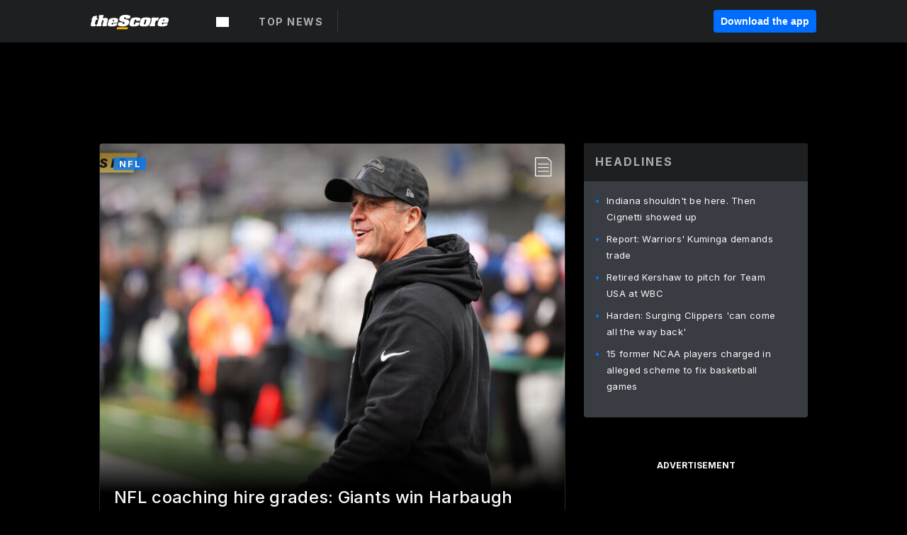

--- FILE ---
content_type: text/html; charset=utf-8
request_url: https://www.thescore.com/
body_size: 82115
content:
<!DOCTYPE html><html lang="en"><head><script type="23fc0610c31f685acc1a0cf5-text/javascript">
      window.dataLayer = window.dataLayer || [];
      function gtag(){dataLayer.push(arguments);}

      gtag('consent', 'default', {
          ad_storage: "denied",
          analytics_storage: "denied",
          functionality_storage: "denied",
          personalization_storage: "denied",
          security_storage: "denied",
          ad_user_data: “denied”,
          ad_personalization: “denied”,
          'wait_for_update': 500
      });
</script><script type="23fc0610c31f685acc1a0cf5-text/javascript" src="https://cdn.cookielaw.org/consent/0190bc90-bc78-77c9-88aa-94174b82975e/OtAutoBlock.js"></script><script src="https://cdn.cookielaw.org/scripttemplates/otSDKStub.js" type="23fc0610c31f685acc1a0cf5-text/javascript" charSet="UTF-8" data-domain-script="0190bc90-bc78-77c9-88aa-94174b82975e"></script><script type="23fc0610c31f685acc1a0cf5-text/javascript">
      function setupOneTrustClickHandlers() {
          const bannerAcceptBtn = document.getElementById('onetrust-accept-btn-handler');
          const bannerCloseBtn = document.getElementsByClassName(
            'onetrust-close-btn-handler ot-close-icon banner-close-button'
          )[0];
          const pcRejectAllBtn = document.getElementsByClassName('ot-pc-refuse-all-handler')[0];
          const pcSaveBtn = document.getElementsByClassName(
            'save-preference-btn-handler onetrust-close-btn-handler'
          )[0];
          if (bannerAcceptBtn) {
            bannerAcceptBtn.addEventListener('click', () => {
              location.reload();
            });
          }
          if (bannerCloseBtn) {
            bannerCloseBtn.addEventListener('click', () => {
              location.reload();
            });
          }
          if (pcRejectAllBtn) {
            pcRejectAllBtn.addEventListener('click', () => {
              location.reload();
            });
          }
          if (pcSaveBtn) {
            pcSaveBtn.addEventListener('click', () => {
              setTimeout(() => {
                location.reload();
              }, 200); // quick timeout so that the consent receipt can be sent and the cookie can be updated
            });
          }
      }
      function OnetrustAdsConsent(){
          if(googletag.apiReady){
              if(OptanonActiveGroups.match(/,C0004,/)){
                  googletag.pubads().setPrivacySettings({nonPersonalizedAds:false});
                  googletag.pubads().refresh();
                }
              else{
                  googletag.pubads().setPrivacySettings({nonPersonalizedAds:true});
                  googletag.pubads().refresh();
              }
          }
          else{
              setTimeout(()=>OnetrustAdsConsent(),100);
          }
      }
      function OptanonWrapper(){
          setupOneTrustClickHandlers();
          OnetrustAdsConsent();
      }
    </script><script src="https://cdn.cookielaw.org/opt-out/otCCPAiab.js" type="23fc0610c31f685acc1a0cf5-text/javascript" charSet="UTF-8" ccpa-opt-out-ids="C0004" ccpa-opt-out-geo="all" ccpa-opt-out-lspa="false"></script><style>body {
  font-family: "Inter", sans-serif;
  background: #000;
  color: #fff;
  font-weight: 700;
  margin: 0;
  height: 100%;
}

a {
  text-decoration: none;
}

.Layout__skipToContentLink--34Mby {
  background: #006dff;
  color: #fff;
  left: 50%;
  padding: 8px;
  position: absolute;
  transform: translate(-50%, -100%);
  transition: transform 0.3s;
  z-index: 100;
}

.Layout__skipToContentLink--34Mby:focus {
  background-color: #005abe;
  transform: translate(-50%, 0%);
  outline: 2px solid #fff;
}

.Layout__headerContainer--2D6jQ {
  z-index: 3;
}

.Layout__header--15jBU {
  width: 100%;
  height: 63px;
  background-color: #1e1f21;
  box-shadow: 0 2px 6px 0 rgba(0, 0, 0, 0.5);
  display: flex;
  flex-direction: row;
  align-items: center;
  justify-content: center;
  position: fixed;
  z-index: 2;
}

.Layout__container--3VRLs {
  display: flex;
  min-height: 100vh;
  flex-direction: column;
}

.Layout__headercontainer--36Tvx {
  display: flex;
  max-width: 960px;
  align-items: center;
  justify-content: space-between;
  flex: 1 1 auto;
  margin: 0 auto;
  padding: 0 16px;
}

.Layout__downloadButton--o0OSi {
  background: #0078fd;
  width: 130px;
  height: 30px;
  border: none;
  font-size: 12px;
  color: #fff;
  display: block;
  cursor: pointer;
}

.Layout__logo--1W9FE {
  width: 130px;
  height: 24px;
  background: url(/static/vectors/thescore-logo.svg) 0 0 no-repeat;
  display: block;
  background-size: auto 225%;
}

.Layout__container--3VRLs {
  margin: 0 auto;
  overflow: hidden;
  width: 100%;
}

.Layout__content--2Vbni {
  display: flex;
  flex: 1;
  flex-direction: column;
  max-width: 1024px;
  min-height: 80vh;
  margin: 0 auto;
  width: 100%;
}

.Layout__footer--rY2uY {
  width: 100%;
}

.Layout__interstitialContainer--3CE1P {
  z-index: 10;
}

@media (max-width: 768px) {
  .Layout__desktopView--1ftg4 {
    display: none;
  }
}
@media (min-width: 768px) {
  .Layout__header--15jBU {
    margin-bottom: 32px;
  }
  .Layout__headercontainer--36Tvx {
    padding: 0 32px;
  }
}
@media (max-width: 1200px) {
  .Layout__container--3VRLs {
    background: #000 !important;
  }
}</style><style>/* latin-ext */
@font-face {
  font-family: "Roboto";
  font-style: italic;
  font-weight: 400;
  src: local("Roboto Italic"), local("Roboto-Italic"), local("sans-serif"), url(https://fonts.gstatic.com/s/roboto/v18/vSzulfKSK0LLjjfeaxcREhkAz4rYn47Zy2rvigWQf6w.woff2) format("woff2");
  unicode-range: U100-24f, U1-1eff, U20a0-20ab, U20ad-20cf, U2c60-2c7f, UA720-A7FF;
}
/* latin */
@font-face {
  font-family: "Roboto";
  font-style: italic;
  font-weight: 400;
  src: local("Roboto Italic"), local("Roboto-Italic"), local("sans-serif"), url(https://fonts.gstatic.com/s/roboto/v18/vPcynSL0qHq_6dX7lKVByXYhjbSpvc47ee6xR_80Hnw.woff2) format("woff2");
  unicode-range: U0-0ff, U131, U152-153, U2c6, U2da, U2dc, U2000-206f, U2074, U20ac, U2212, U2215;
}
/* latin-ext */
@font-face {
  font-family: "Roboto";
  font-style: normal;
  font-weight: 300;
  src: local("Roboto Light"), local("Roboto-Light"), local("sans-serif-light"), url(https://fonts.gstatic.com/s/roboto/v18/Pru33qjShpZSmG3z6VYwnYX0hVgzZQUfRDuZrPvH3D8.woff2) format("woff2");
  unicode-range: U100-24f, U1-1eff, U20a0-20ab, U20ad-20cf, U2c60-2c7f, UA720-A7FF;
}
/* latin */
@font-face {
  font-family: "Roboto";
  font-style: normal;
  font-weight: 300;
  src: local("Roboto Light"), local("Roboto-Light"), local("sans-serif-light"), url(https://fonts.gstatic.com/s/roboto/v18/Hgo13k-tfSpn0qi1SFdUfZBw1xU1rKptJj_0jans920.woff2) format("woff2");
  unicode-range: U0-0ff, U131, U152-153, U2c6, U2da, U2dc, U2000-206f, U2074, U20ac, U2212, U2215;
}
/* latin-ext */
@font-face {
  font-family: "Roboto";
  font-style: normal;
  font-weight: 400;
  src: local("Roboto"), local("Roboto-Regular"), local("sans-serif"), url(https://fonts.gstatic.com/s/roboto/v18/Ks_cVxiCiwUWVsFWFA3Bjn-_kf6ByYO6CLYdB4HQE-Y.woff2) format("woff2");
  unicode-range: U100-24f, U1-1eff, U20a0-20ab, U20ad-20cf, U2c60-2c7f, UA720-A7FF;
}
/* latin */
@font-face {
  font-family: "Roboto";
  font-style: normal;
  font-weight: 400;
  src: local("Roboto"), local("Roboto-Regular"), local("sans-serif"), url(https://fonts.gstatic.com/s/roboto/v18/oMMgfZMQthOryQo9n22dcuvvDin1pK8aKteLpeZ5c0A.woff2) format("woff2");
  unicode-range: U0-0ff, U131, U152-153, U2c6, U2da, U2dc, U2000-206f, U2074, U20ac, U2212, U2215;
}
/* latin-ext */
@font-face {
  font-family: "Roboto";
  font-style: normal;
  font-weight: 500;
  src: local("Roboto Medium"), local("Roboto-Medium"), local("sans-serif-medium"), url(https://fonts.gstatic.com/s/roboto/v18/oOeFwZNlrTefzLYmlVV1UIX0hVgzZQUfRDuZrPvH3D8.woff2) format("woff2");
  unicode-range: U100-24f, U1-1eff, U20a0-20ab, U20ad-20cf, U2c60-2c7f, UA720-A7FF;
}
/* latin */
@font-face {
  font-family: "Roboto";
  font-style: normal;
  font-weight: 500;
  src: local("Roboto Medium"), local("Roboto-Medium"), local("sans-serif-medium"), url(https://fonts.gstatic.com/s/roboto/v18/RxZJdnzeo3R5zSexge8UUZBw1xU1rKptJj_0jans920.woff2) format("woff2");
  unicode-range: U0-0ff, U131, U152-153, U2c6, U2da, U2dc, U2000-206f, U2074, U20ac, U2212, U2215;
}
/* latin-ext */
@font-face {
  font-family: "Roboto";
  font-style: normal;
  font-weight: 700;
  src: local("Roboto Bold"), local("Roboto-Bold"), local("sans-serif"), url(https://fonts.gstatic.com/s/roboto/v18/97uahxiqZRoncBaCEI3aW4X0hVgzZQUfRDuZrPvH3D8.woff2) format("woff2");
  unicode-range: U100-24f, U1-1eff, U20a0-20ab, U20ad-20cf, U2c60-2c7f, UA720-A7FF;
}
/* latin */
@font-face {
  font-family: "Roboto";
  font-style: normal;
  font-weight: 700;
  src: local("Roboto Bold"), local("Roboto-Bold"), local("sans-serif"), url(https://fonts.gstatic.com/s/roboto/v18/d-6IYplOFocCacKzxwXSOJBw1xU1rKptJj_0jans920.woff2) format("woff2");
  unicode-range: U0-0ff, U131, U152-153, U2c6, U2da, U2dc, U2000-206f, U2074, U20ac, U2212, U2215;
}
/* latin-ext */
@font-face {
  font-family: "Roboto Condensed";
  font-style: normal;
  font-weight: 400;
  src: local("Roboto Condensed"), local("RobotoCondensed-Regular"), local("sans-serif-condensed"), url(https://fonts.gstatic.com/s/robotocondensed/v16/Zd2E9abXLFGSr9G3YK2MsNKDSU5nPdoBdru70FiVyb0.woff2) format("woff2");
  unicode-range: U100-24f, U1-1eff, U20a0-20ab, U20ad-20cf, U2c60-2c7f, UA720-A7FF;
}
/* latin */
@font-face {
  font-family: "Roboto Condensed";
  font-style: normal;
  font-weight: 400;
  src: local("Roboto Condensed"), local("RobotoCondensed-Regular"), local("sans-serif-condensed"), url(https://fonts.gstatic.com/s/robotocondensed/v16/Zd2E9abXLFGSr9G3YK2MsH4vxAoi6d67T_UKWi0EoHQ.woff2) format("woff2");
  unicode-range: U0-0ff, U131, U152-153, U2c6, U2da, U2dc, U2000-206f, U2074, U20ac, U2212, U2215;
}
/* latin-ext */
@font-face {
  font-family: "Inconsolata";
  font-style: normal;
  font-weight: 400;
  src: local("Inconsolata Regular"), local("Inconsolata-Regular"), url(https://fonts.gstatic.com/s/inconsolata/v16/QldKNThLqRwH-OJ1UHjlKGlX5qhExfHwNJU.woff2) format("woff2");
  unicode-range: U100-24f, U259, U1-1eff, U2020, U20a0-20ab, U20ad-20cf, U2113, U2c60-2c7f, UA720-A7FF;
}
/* latin */
@font-face {
  font-family: "Inconsolata";
  font-style: normal;
  font-weight: 400;
  src: local("Inconsolata Regular"), local("Inconsolata-Regular"), url(https://fonts.gstatic.com/s/inconsolata/v16/QldKNThLqRwH-OJ1UHjlKGlZ5qhExfHw.woff2) format("woff2");
  unicode-range: U0-0ff, U131, U152-153, U2bb-2bc, U2c6, U2da, U2dc, U2000-206f, U2074, U20ac, U2122, U2191, U2193, U2212, U2215, UFEFF, UFFFD;
}
/* latin-ext */
@font-face {
  font-family: "Inconsolata";
  font-style: normal;
  font-weight: 700;
  src: local("Inconsolata Bold"), local("Inconsolata-Bold"), url(https://fonts.gstatic.com/s/inconsolata/v16/QldXNThLqRwH-OJ1UHjlKGHiw71n5_zaDpwm80E.woff2) format("woff2");
  unicode-range: U100-24f, U259, U1-1eff, U2020, U20a0-20ab, U20ad-20cf, U2113, U2c60-2c7f, UA720-A7FF;
}
/* latin */
@font-face {
  font-family: "Inconsolata";
  font-style: normal;
  font-weight: 700;
  src: local("Inconsolata Bold"), local("Inconsolata-Bold"), url(https://fonts.gstatic.com/s/inconsolata/v16/QldXNThLqRwH-OJ1UHjlKGHiw71p5_zaDpwm.woff2) format("woff2");
  unicode-range: U0-0ff, U131, U152-153, U2bb-2bc, U2c6, U2da, U2dc, U2000-206f, U2074, U20ac, U2122, U2191, U2193, U2212, U2215, UFEFF, UFFFD;
}</style><link rel="preconnect" href="https://fonts.gstatic.com"/><link href="https://fonts.googleapis.com/css2?family=Inter:wght@400;500;700&amp;display=swap" rel="stylesheet"/><link rel="preload" href="/static/css/grid.css" as="style"/><link rel="preload" href="/static/css/layout.css" as="style"/><meta charSet="utf-8"/><meta property="fb:app_id" content="124052647629735"/><meta property="og:site_name" content="theScore.com"/><meta name="viewport" content="initial-scale=1.0, width=device-width"/><link rel="icon" type="image/png" href="/static/images/favicon.png"/><meta name="google-site-verification" content="WHL02URiqh7UHOzRkgsUZzloEHa6suq6EBCn4m5JFGw"/><script class="kxct" data-id="tl6mtrbuw" data-timing="async" data-version="3.0" type="23fc0610c31f685acc1a0cf5-text/javascript">
  window.Krux||((Krux=function(){Krux.q.push(arguments)}).q=[]);
  (function(){
    var k=document.createElement('script');k.type='text/javascript';k.async=true;
    k.src=(location.protocol==='https:'?'https:':'http:')+'//cdn.krxd.net/controltag/tl6mtrbuw.js';
    var s=document.getElementsByTagName('script')[0];s.parentNode.insertBefore(k,s);
  }());
</script><style>.Header__header--3AxUE {
  width: 100%;
  background-color: #1e1f21;
  display: flex;
  flex-direction: row;
  align-items: center;
  justify-content: center;
  z-index: 2;
  height: 60px;
}

.Header__headerWrap--1FpXt {
  width: 100%;
  height: auto;
  display: flex;
  flex-direction: column;
  background-color: #1e1f21;
  box-shadow: 0 2px 6px 0 rgba(0, 0, 0, 0.5);
}

.Header__logoNavBox--2Xi97 {
  display: flex;
  flex-direction: row;
  align-items: center;
}

.Header__logoInner--2i1J7 {
  align-items: center;
  display: flex;
}

.Header__navContainer--3Nbf6 {
  padding-left: 0;
}

.Header__headerWrap--1FpXt.Header__fixed--2j7PU {
  position: fixed;
}

.Header__headerContainer--yilsM {
  display: flex;
  max-width: 1024px;
  align-items: center;
  justify-content: space-between;
  flex: 1 1 auto;
  margin: 0 auto;
  padding: 0 16px;
  z-index: 2;
}

.Header__scheduleWrap--3KRVz {
  max-width: 1024px;
  margin: 0 16px;
}

.Header__downloadButton--2ZRMD {
  background: #0078fd;
  width: 113px;
  height: 34px;
  border: none;
  font-size: 12px;
  color: #fff;
  display: block;
  cursor: pointer;
}

.Header__logoWrapper--RVaMd {
  padding-top: 2px;
}

.Header__logo--3szyq {
  width: 110px;
  height: 24px;
  background: url(/static/vectors/thescore-logo.svg) 0 2px no-repeat;
  display: block;
  background-size: auto 190%;
}

.Header__hideOnDesktop--239HN {
  display: none;
}

@media (min-width: 992px) {
  .Header__scheduleWrap--3KRVz {
    margin: 0 auto;
  }
}
@media (max-width: 992px) {
  .Header__hideOnMobile--38_eK {
    display: none;
  }
  .Header__hideOnDesktop--239HN {
    display: block;
  }
}</style><style>.ShowBreakingNews__root--WJk-T {
  z-index: 3;
  position: fixed;
}</style><style>/*
  Chevrons in CSS: https://codepen.io/anon/pen/rYGWGY
*/
.DesktopMenu__chevron--GWSEw::before {
  border-style: solid;
  border-width: 0.15em 0.15em 0 0;
  content: "";
  display: inline-block;
  height: 0.35em;
  left: 0.15em;
  position: relative;
  top: 0;
  transform: rotate(-45deg);
  vertical-align: top;
  width: 0.35em;
  margin-top: 0.3em;
}

.DesktopMenu__chevron--GWSEw.DesktopMenu__bottom--1RUm5::before {
  top: 0;
  transform: rotate(135deg);
}

.DesktopMenu__hamburgerWrapper--2jaHU {
  background-color: transparent;
  margin-left: -16px;
  padding: 22px;
  position: relative;
  top: 2px;
}

.DesktopMenu__hamburgerWrapper--2jaHU:focus {
  outline: 2px solid #fff;
}

.DesktopMenu__highlight--2uOKF {
  margin-left: -5px;
  padding: 5px;
  border-radius: 2px;
  width: 110px;
  display: inline-block;
  background-color: rgb(62, 62, 70);
}

.DesktopMenu__chevron--GWSEw {
  padding-left: 5px;
}

.DesktopMenu__dropdownMenu--1u-qp {
  position: absolute;
  top: 100%;
  left: 0;
  background-color: #141414;
  z-index: 100;
  height: auto;
  cursor: initial;
  box-shadow: 2px 1px 5px 3px rgba(30, 31, 33, 0.25);
}
.DesktopMenu__dropdownMenu--1u-qp a:focus {
  outline: 1px solid #fff;
}

.DesktopMenu__flexWrapper--364lc {
  align-items: center;
  display: flex;
}

.DesktopMenu__dropdownMenus--sl072 {
  align-items: baseline;
}

.DesktopMenu__dropdownWrapper--3o1J9 {
  display: flex;
  padding: 20px;
  width: 850px;
}

.DesktopMenu__dropdownWrapper--3o1J9 > :first-child {
  width: 120px;
}

.DesktopMenu__mainMenu--3LU1u {
  -webkit-font-smoothing: antialiased;
  margin: 0 auto;
  position: relative;
  height: 60px;
  font-size: 13px;
  font-weight: 700;
  letter-spacing: 0.3px;
  line-height: 1.27;
  text-align: center;
  color: #f9f9f9;
  padding: 0 0 0 16px;
  cursor: pointer;
  display: flex;
  margin-left: 25px;
}

.DesktopMenu__leagues--275E- {
  flex: 1;
}

.DesktopMenu__divider--2ILjp {
  border-right: 1px solid #393c42;
  height: 30px;
  margin: 0 20px 0 0;
  padding: 0 20px;
}

.DesktopMenu__mainMenu--3LU1u ul {
  list-style: none;
  padding: 0;
  margin: 0;
}

.DesktopMenu__mainMenu--3LU1u.DesktopMenu__hide--p0oNT::after {
  display: none;
}

.DesktopMenu__mainMenu--3LU1u:focus {
  outline: none;
}

.DesktopMenu__menuButton--17JlI {
  position: relative;
  align-items: center;
  display: flex;
}

.DesktopMenu__menuButton--17JlI:focus {
  outline: none;
}

.DesktopMenu__menuHeader--2BAds {
  font-size: 16px;
  font-weight: 500;
  line-height: 1.4;
  letter-spacing: normal;
  text-align: left;
  padding-bottom: 10px;
  margin: 0;
  color: #fff;
}

.DesktopMenu__menuElement--Ixe-8 {
  opacity: 0.65;
  font-weight: 700;
  font-size: 13px;
  line-height: 1.43;
  letter-spacing: 1.5px;
  text-align: left;
  color: #f9f9f9;
  cursor: pointer;
  padding: 6px 0;
  text-transform: uppercase;
  display: flex;
  align-items: center;
}

.DesktopMenu__menuElement--Ixe-8:focus {
  outline: none;
}

.DesktopMenu__menuElement--Ixe-8:hover {
  opacity: 1;
}

.DesktopMenu__leagueHeader--2PlsL {
  -webkit-font-smoothing: antialiased;
  font-size: 14px;
  font-weight: 700;
  line-height: 1.38;
  letter-spacing: 1.5px;
  color: rgba(255, 255, 255, 0.65);
}

.DesktopMenu__leagueElement--1v_mZ {
  flex: 1;
}
.DesktopMenu__leagueElement--1v_mZ li {
  border-bottom: 1px solid #393c42;
}
.DesktopMenu__leagueElement--1v_mZ:first-child {
  margin-right: 20px;
}

.DesktopMenu__leagueIcon--1VRSr {
  width: 14px;
  height: 14px;
  display: inline-block;
  margin-right: 10px;
  background-color: #fff;
  position: relative;
  min-width: 14px;
  min-height: 14px;
}

.DesktopMenu__selected--LN__k .DesktopMenu__leagueIcon--1VRSr {
  background-color: #0078fd;
}

.DesktopMenu__selected--LN__k.DesktopMenu__menuElement--Ixe-8 {
  opacity: 1;
}

.DesktopMenu__leagueMenu--15QaT {
  -webkit-font-smoothing: antialiased;
  position: relative;
  height: 60px;
  font-size: 13px;
  font-weight: 700;
  letter-spacing: 0.3px;
  line-height: 1.27;
  text-align: center;
  color: #f9f9f9;
  cursor: pointer;
  display: -ms-flexbox;
  display: flex;
  background-color: transparent;
  align-items: center;
}

.DesktopMenu__leagueMenu--15QaT .DesktopMenu__dropdownMenu--1u-qp {
  width: auto;
  min-width: 150px;
}

.DesktopMenu__hoverMenu--1EYKj {
  background-color: #3a3d40;
}

.DesktopMenu__auto--2nbcs {
  mask: url("/static/vectors/sportIcons/auto.svg") no-repeat 0 0/cover;
}

.DesktopMenu__baseball--157ve {
  mask: url("/static/vectors/sportIcons/baseball.svg") no-repeat 0 0/cover;
}

.DesktopMenu__basketball--1fsGj {
  mask: url("/static/images/sportIcons/basketball@2x.png") no-repeat 0 0/cover;
}

.DesktopMenu__football--5C_7U {
  mask: url("/static/images/sportIcons/football@2x.png") no-repeat 0 0/cover;
}

.DesktopMenu__golf--Vrkem {
  mask: url("/static/vectors/sportIcons/golf.svg") no-repeat 0 0/cover;
}

.DesktopMenu__hockey--ijg_I {
  mask: url("/static/vectors/sportIcons/hockey.svg") no-repeat 0 0/cover;
}

.DesktopMenu__mma--1agJg {
  mask: url("/static/vectors/sportIcons/mma.svg") no-repeat 0 0/cover;
}

.DesktopMenu__soccer--19nh1 {
  mask: url("/static/images/sportIcons/soccer@2x.png") no-repeat 0 0/cover;
}

.DesktopMenu__tennis--2ebXP {
  mask: url("/static/vectors/sportIcons/tennis.svg") no-repeat 0 0/cover;
}

.DesktopMenu__hamburger--1G9cL {
  width: 18px;
  margin-right: 0;
  mask: url("/static/vectors/menu.svg") no-repeat 0 0/cover;
}

.DesktopMenu__link--jhJVn:focus {
  outline: 2px solid #fff;
}

.DesktopMenu__menuElementInnerContainer--dxs5h {
  align-items: center;
  display: flex;
  flex: 1;
  justify-content: space-between;
}</style><style>.GetTheAppModal__desktopView--4RSQi {
  display: none;
}

.GetTheAppModal__mobileView--ERBHC {
  display: block;
}

.GetTheAppModal__overlay--s7K52 {
  background-color: rgba(0, 0, 0, 0.3);
  position: fixed;
  top: 0;
  left: 0;
  width: 100vw;
  height: 100vh;
  z-index: 100;
}

.GetTheAppModal__thankYouMessage--3ENwT {
  width: 100%;
  height: 100%;
  text-align: center;
  font-size: 25px;
  font-weight: 400;
  margin-top: 220px;
}

.GetTheAppModal__modalContainer--Noqwb {
  position: absolute;
  background-color: #f9f9f9;
  left: calc(50% - 400px);
  top: calc(50% - 270px);
  width: 800px;
  height: 540px;
  border-radius: 8px;
  background-image: linear-gradient(to bottom, #f9f9f9, #eee);
  color: #000;
  box-shadow: 0 0 25px #000;
  transition: 1s;
}
.GetTheAppModal__modalContainer--Noqwb:focus {
  outline: 0;
}
.GetTheAppModal__modalContainer--Noqwb .GetTheAppModal__closeX--33p5P {
  position: absolute;
  right: 16px;
  top: 16px;
  font-size: 22px;
  cursor: pointer;
  padding: 0 2px;
}
body.user-is-tabbing .GetTheAppModal__modalContainer--Noqwb .GetTheAppModal__closeX--33p5P:focus {
  outline: 2px solid #1e1f21;
}
.GetTheAppModal__modalContainer--Noqwb .GetTheAppModal__closeX--33p5P:hover {
  color: #ddd;
}
.GetTheAppModal__modalContainer--Noqwb .GetTheAppModal__appRatingContainer--1_EFr .GetTheAppModal__appTitle--1XXmt {
  font-weight: 700;
}
.GetTheAppModal__modalContainer--Noqwb .GetTheAppModal__appRatingContainer--1_EFr .GetTheAppModal__appDownloads--2Gavz {
  font-size: 12px;
}
.GetTheAppModal__modalContainer--Noqwb .GetTheAppModal__appRatingContainer--1_EFr .GetTheAppModal__appIcon--xrudK {
  float: left;
  vertical-align: top;
  margin-right: 7px;
}
.GetTheAppModal__modalContainer--Noqwb .GetTheAppModal__appRatingContainer--1_EFr img {
  padding-left: 3px;
}
.GetTheAppModal__modalContainer--Noqwb .GetTheAppModal__title--3KxsL {
  width: 560px;
  height: 76px;
  font-size: 32px;
  text-align: center;
  color: #393c42;
  margin: 0 auto;
  margin-top: 40px;
  margin-bottom: 40px;
}
.GetTheAppModal__modalContainer--Noqwb .GetTheAppModal__sendButton--2A1jf {
  text-align: center;
  margin-top: 15px;
  box-sizing: border-box;
  width: 180px;
  height: 52px;
  border-radius: 4px;
  background-color: #006dff;
  font-size: 16px;
  font-weight: 700;
  color: #fff;
  cursor: pointer;
}
.GetTheAppModal__modalContainer--Noqwb .GetTheAppModal__sendButton--2A1jf:hover {
  background-color: #005abe;
}
body.user-is-tabbing .GetTheAppModal__modalContainer--Noqwb .GetTheAppModal__sendButton--2A1jf:focus {
  box-shadow: 0 0 0 2px #1e1f21;
}
.GetTheAppModal__modalContainer--Noqwb .GetTheAppModal__promptMessage--XuCvX {
  margin-top: 5px;
}
.GetTheAppModal__modalContainer--Noqwb .GetTheAppModal__signupContainer--1h4xV {
  font-size: 14px;
  font-weight: 400;
  vertical-align: top;
  padding: 0 38px;
  display: inline-block;
  box-sizing: border-box;
  width: 500px;
}
.GetTheAppModal__modalContainer--Noqwb .GetTheAppModal__signupContainer--1h4xV .GetTheAppModal__switchContainer--2Mjyq {
  cursor: pointer;
  margin: 20px 0;
  width: 362px;
  height: 52px;
  border-radius: 26px;
  border: solid 1px #f9f9f9;
}
.GetTheAppModal__modalContainer--Noqwb .GetTheAppModal__signupContainer--1h4xV .GetTheAppModal__switchOn--3uL6B {
  font-size: 16px;
  display: inline-block;
  text-align: center;
  box-sizing: border-box;
  color: #fff;
  width: 181px;
  height: 52px;
  border-radius: 26px;
  background-color: #aaa;
}
.GetTheAppModal__modalContainer--Noqwb .GetTheAppModal__signupContainer--1h4xV .GetTheAppModal__switchOn--3uL6B:focus {
  outline: 0;
}
.GetTheAppModal__modalContainer--Noqwb .GetTheAppModal__signupContainer--1h4xV .GetTheAppModal__switchOff--3b48R {
  font-size: 16px;
  display: inline-block;
  text-align: center;
  box-sizing: border-box;
  color: #fff;
  width: 181px;
  height: 52px;
  border-radius: 26px;
  color: #393c42;
}
.GetTheAppModal__modalContainer--Noqwb .GetTheAppModal__signupContainer--1h4xV .GetTheAppModal__switchOff--3b48R:focus {
  outline: 0;
}
.GetTheAppModal__modalContainer--Noqwb .GetTheAppModal__signupContainer--1h4xV input {
  font-size: 16px;
  margin-top: 15px;
  padding: 13px;
  border: 1px solid #acacac;
  border-radius: 5px;
  width: 280px;
}
.GetTheAppModal__modalContainer--Noqwb .GetTheAppModal__signupContainer--1h4xV select {
  font-size: 16px;
  margin-right: 15px;
}
.GetTheAppModal__modalContainer--Noqwb .GetTheAppModal__mobileImageContainer--1co_5 {
  display: inline-block;
  width: 275px;
}
.GetTheAppModal__modalContainer--Noqwb .GetTheAppModal__getAppStores--1URXu {
  margin: 10px 0;
}
.GetTheAppModal__modalContainer--Noqwb .GetTheAppModal__getAppStores--1URXu ul {
  margin: 0;
  padding: 0;
  list-style: none;
}
.GetTheAppModal__modalContainer--Noqwb .GetTheAppModal__getAppStores--1URXu li {
  margin-right: 5px;
  display: inline-block;
}

.GetTheAppModal__getTheAppButton--1tOrV {
  background-color: #006dff;
  margin-left: -100px;
  height: 32px;
  border: none;
  font-size: 14px;
  color: #fff;
  display: block;
  cursor: pointer;
  text-align: center;
  font-weight: 700;
  line-height: 32px;
  border-radius: 4px;
  padding: 0 10px;
}
.GetTheAppModal__getTheAppButton--1tOrV:hover {
  background-color: #005abe;
}
body.user-is-tabbing .GetTheAppModal__getTheAppButton--1tOrV:focus {
  box-shadow: 0 0 0 2px #fff;
}

.GetTheAppModal__appStoreButton--uC06M {
  display: inline-block;
}
.GetTheAppModal__appStoreButton--uC06M img {
  vertical-align: bottom;
}
body.user-is-tabbing .GetTheAppModal__appStoreButton--uC06M:focus {
  outline: 2px solid #3290fc;
}

@media (max-width: 768px) {
  .GetTheAppModal__modalContainer--Noqwb {
    left: 0;
    top: 0;
    width: 100%;
    height: 100%;
    border-radius: 0;
  }
  .GetTheAppModal__modalContainer--Noqwb .GetTheAppModal__title--3KxsL {
    width: auto;
    height: auto;
    font-size: 26px;
    margin-top: 0;
  }
  .GetTheAppModal__modalContainer--Noqwb .GetTheAppModal__signupContainer--1h4xV {
    width: auto;
    padding: 0;
  }
  .GetTheAppModal__modalContainer--Noqwb .GetTheAppModal__signupContainer--1h4xV input {
    width: 100%;
    box-sizing: border-box;
  }
  .GetTheAppModal__modalContainer--Noqwb .GetTheAppModal__sendButton--2A1jf {
    width: 100%;
  }
  .GetTheAppModal__modalContainer--Noqwb .GetTheAppModal__getAppStores--1URXu {
    margin: 50px 0;
    text-align: center;
  }
  .GetTheAppModal__modalContainer--Noqwb .GetTheAppModal__mobileImageContainer--1co_5 {
    display: block;
    text-align: center;
    width: 100%;
  }
  .GetTheAppModal__modalContentContainer--OtLNJ {
    padding: 50px 10px 10px;
    height: 100%;
    max-width: 400px;
    margin: 0 auto;
    overflow: auto;
  }
}</style><style>.Nav__nav--2HXbc {
  align-items: center;
  display: flex;
  height: 38px;
  max-width: 720px;
  justify-content: left;
  padding: 0 16px;
}

.Nav__desktopMenu--adRpn {
  display: none;
}

.Nav__subNavWrap--1GJe0 {
  height: 100%;
  min-width: 0;
  max-width: 100%;
}

@media (min-width: 992px) {
  .Nav__nav--2HXbc {
    margin: 0;
    justify-content: start;
    z-index: 2;
  }
  .Nav__desktopMenu--adRpn {
    display: block;
  }
  .Nav__mobileMenu--1AdSC {
    display: none;
  }
}</style><style>.SubNav__link--1XEsc:focus {
  box-shadow: inset 0 0 0 2px #fff;
  outline: none;
}</style><style> {
  /*
   * Container style
   */
  /*
   * Scrollbar rail styles
   */
  /*
   * Scrollbar thumb styles
   */
  /* MS supports */
}
.ps {
  overflow: hidden !important;
  overflow-anchor: none;
  -ms-overflow-style: none;
  touch-action: auto;
  -ms-touch-action: auto;
}
.ps__rail-x {
  display: none;
  opacity: 0;
  transition: background-color 0.2s linear, opacity 0.2s linear;
  -webkit-transition: background-color 0.2s linear, opacity 0.2s linear;
  height: 15px;
  /* there must be 'bottom' or 'top' for ps__rail-x */
  bottom: 0px;
  /* please don't change 'position' */
  position: absolute;
}
.ps__rail-y {
  display: none;
  opacity: 0;
  transition: background-color 0.2s linear, opacity 0.2s linear;
  -webkit-transition: background-color 0.2s linear, opacity 0.2s linear;
  width: 15px;
  /* there must be 'right' or 'left' for ps__rail-y */
  right: 0;
  /* please don't change 'position' */
  position: absolute;
}
.ps--active-x > .ps__rail-x,
.ps--active-y > .ps__rail-y {
  display: block;
  background-color: transparent;
}
.ps:hover > .ps__rail-x,
.ps:hover > .ps__rail-y,
.ps--focus > .ps__rail-x,
.ps--focus > .ps__rail-y,
.ps--scrolling-x > .ps__rail-x,
.ps--scrolling-y > .ps__rail-y {
  opacity: 0.6;
}
.ps .ps__rail-x:hover,
.ps .ps__rail-y:hover,
.ps .ps__rail-x:focus,
.ps .ps__rail-y:focus,
.ps .ps__rail-x.ps--clicking,
.ps .ps__rail-y.ps--clicking {
  background-color: #eee;
  opacity: 0.9;
}
.ps__thumb-x {
  background-color: #aaa;
  border-radius: 6px;
  transition: background-color 0.2s linear, height 0.2s ease-in-out;
  -webkit-transition: background-color 0.2s linear, height 0.2s ease-in-out;
  height: 6px;
  /* there must be 'bottom' for ps__thumb-x */
  bottom: 2px;
  /* please don't change 'position' */
  position: absolute;
}
.ps__thumb-y {
  background-color: #aaa;
  border-radius: 6px;
  transition: background-color 0.2s linear, width 0.2s ease-in-out;
  -webkit-transition: background-color 0.2s linear, width 0.2s ease-in-out;
  width: 6px;
  /* there must be 'right' for ps__thumb-y */
  right: 2px;
  /* please don't change 'position' */
  position: absolute;
}
.ps__rail-x:hover > .ps__thumb-x,
.ps__rail-x:focus > .ps__thumb-x,
.ps__rail-x.ps--clicking .ps__thumb-x {
  background-color: #999;
  height: 11px;
}
.ps__rail-y:hover > .ps__thumb-y,
.ps__rail-y:focus > .ps__thumb-y,
.ps__rail-y.ps--clicking .ps__thumb-y {
  background-color: #999;
  width: 11px;
}
@supports (-ms-overflow-style: none) {
  .ps {
    overflow: auto !important;
  }
}
@media screen and (-ms-high-contrast: active), (-ms-high-contrast: none) {
  .ps {
    overflow: auto !important;
  }
}
.ps .ps__rail-x:hover,
.ps .ps__rail-y:hover,
.ps .ps__rail-x:focus,
.ps .ps__rail-y:focus,
.ps .ps__rail-x.ps--clicking,
.ps .ps__rail-y.ps--clicking {
  background-color: transparent;
}

.ScrollMenu__scrollMenu--Dyi3i {
  -webkit-font-smoothing: antialiased;
  position: relative;
  display: flex;
  width: 100%;
}

.ScrollMenu__headingScrollWrapper--2fVpa {
  overflow: hidden;
  width: 100%;
  -webkit-overflow-scrolling: touch;
}

.ScrollMenu__headingScroll--1THJf {
  position: relative;
  display: flex;
  height: 100%;
  width: 100%;
  padding-bottom: 10px;
}

.ScrollMenu__scrollButton--275mg {
  top: 0;
  bottom: 0;
  flex-shrink: 0;
  cursor: pointer;
  background: no-repeat center/80% url(/static/vectors/desktop-arrow.svg);
  padding-left: 20px;
  margin-top: -10px;
  margin-left: 10px;
  margin-right: 0;
}

.ScrollMenu__hidden--2n9bO {
  display: hidden;
}

.ScrollMenu__scrollButton--275mg:focus {
  outline: none;
}

.ScrollMenu__scrollLeft--2PKKo {
  -moz-transform: scaleX(-1);
  -o-transform: scaleX(-1);
  -webkit-transform: scaleX(-1);
  transform: scaleX(-1);
  filter: FlipH;
  -ms-filter: "FlipH";
  margin-left: 0;
  margin-right: 10px;
}

@media only screen and (max-width: 768px) {
  .ScrollMenu__scrollButton--275mg {
    display: none;
  }
}</style><title>Sports News | NFL NHL MLB NBA &amp; more | theScore.com</title><meta property="og:title" content="Sports News | NFL NHL MLB NBA &amp; more"/><meta property="og:type" content="article"/><meta property="og:url"/><meta property="og:locale" content="en_CA"/><meta property="og:image"/><meta property="og:image:secure_url"/><meta property="og:image:type" content="image/jpeg"/><meta property="og:image:width" content="1200"/><meta property="og:image:height" content="630"/><meta property="og:description" content="Trending News &amp; Rumors for Football, Basketball, Baseball, Hockey, Soccer &amp; More"/><meta name="twitter:card" content="summary_large_image"/><meta name="twitter:site" content="@theScore"/><meta name="twitter:title" content="Sports News | NFL NHL MLB NBA &amp; more"/><meta name="twitter:description" content="Trending News &amp; Rumors for Football, Basketball, Baseball, Hockey, Soccer &amp; More"/><meta name="twitter:image" content="/static/vectors/thescore-logo.svg"/><meta name="description" content="Top News &amp; Rumors for Football, Basketball, Baseball, Hockey, Soccer &amp; More"/><script type="application/ld+json">{
          
    "@context": "http://schema.org",
    "@type": "CreativeWork",
    "headline": "Sports News | NFL NHL MLB NBA & more",
    "mainEntityOfPage": "undefined",
    "description": "Trending News & Rumors for Football, Basketball, Baseball, Hockey, Soccer & More",
    "datePublished": "2026-01-15T19:03:15.839Z",
    "author": {
      "@type": "Person",
      "name": "undefined"
    },
  
      "image": {
        "@type": "ImageObject",
        "url": "undefined",
        "height": 576,
        "width": 768
      },
    
          "publisher": {
            "@type": "Organization",
            "name": "theScore",
            "logo": {
              "@type": "ImageObject",
              "url": "https://thescore-web-artifacts.s3.amazonaws.com/images/theScore-60px-h.png",
              "width": 330,
              "height": 60
            }
          }
        }</script><style>.LeagueRiver__cardContainer--3j1kt {
  padding-bottom: 30px;
}

.LeagueRiver__extraPadding--1DX24 {
  padding-top: 30px;
  padding-bottom: 60px;
}

.LeagueRiver__facebookPageBox--2r1nG {
  display: block;
  text-align: center;
  margin-top: 10px;
}

.LeagueRiver__tickerImageWC--3VPV5 {
  display: inline-block;
  width: 158px;
  height: 72px;
  margin-right: 8px;
  vertical-align: top;
  background: url("/static/images/worldcupLookalike/ticker-wc.png");
}

.LeagueRiver__tickerImageLookalike--3h14q {
  display: inline-block;
  width: 158px;
  height: 72px;
  margin-right: 8px;
  vertical-align: top;
  background: url("/static/images/worldcupLookalike/ticker-wwcpdyll.png");
}

.LeagueRiver__tickerContainer--1nYrT {
  display: inline-block;
  width: 100%;
}

.LeagueRiver__ticker--3jIAR {
  margin-bottom: 10px;
}

.LeagueRiver__hide--2xXs6 {
  display: none;
}

.LeagueRiver__riverContainer--1P11w {
  padding: 12px 0;
}

.LeagueRiver__riverHeader--3G5If {
  padding-top: 16px;
  padding-bottom: 16px;
  font-weight: 1000;
  letter-spacing: 2.6px;
  font-size: 1em;
  color: #aaa;
}

.LeagueRiver__relatedNewsHeader--QD0QD {
  margin-bottom: 10px;
  position: relative;
  text-align: center;
  font-size: 1em;
}

.LeagueRiver__filterMenuWrapper--2-ulD {
  text-align: center;
}

.LeagueRiver__relatedNewsHeader--QD0QD::before {
  content: "";
  display: block;
  position: absolute;
  top: 50%;
  width: 20%;
  left: 8%;
  border-bottom: 1px solid #888;
}

.LeagueRiver__relatedNewsHeader--QD0QD::after {
  content: "";
  display: block;
  position: absolute;
  top: 50%;
  width: 20%;
  right: 8%;
  border-bottom: 1px solid #888;
}

.LeagueRiver__wrapLink--2Wfg3 {
  display: none;
}

.LeagueRiver__wrapAdContainer--3X6iH {
  display: none;
}

.LeagueRiver__adContainer--2e7wC {
  display: none;
}

.LeagueRiver__bigBoxAdContainer--21Ef_ {
  display: none;
}

@media (max-width: 375px) {
  .LeagueRiver__relatedNewsHeader--QD0QD::before,
  .LeagueRiver__relatedNewsHeader--QD0QD::after {
    width: 15%;
  }
}
@media (max-width: 768px) {
  .LeagueRiver__tickerImageWC--3VPV5 {
    display: inline-block;
    width: 130px;
    height: 54px;
    margin-right: 0;
    margin-left: 14px;
    background: url("/static/images/worldcupLookalike/ticker-wc-mobile.png");
  }
  .LeagueRiver__tickerImageLookalike--3h14q {
    display: inline-block;
    width: 130px;
    height: 54px;
    margin-right: 0;
    margin-left: 14px;
    background: url("/static/images/worldcupLookalike/ticker-wwcpdyll-mobile.png");
  }
  .LeagueRiver__riverHeader--3G5If {
    margin-left: 0;
  }
}
@media (min-width: 1200px) {
  .LeagueRiver__wrapLink--2Wfg3.LeagueRiver__show--17iqc {
    position: fixed;
    bottom: 0;
    top: 0;
    display: block;
    width: 100%;
    background: transparent;
  }
  .LeagueRiver__wrapLink--2Wfg3.LeagueRiver__show--17iqc.LeagueRiver__right--3Txnl {
    left: 50%;
    margin-left: 480px;
  }
  .LeagueRiver__wrapLink--2Wfg3.LeagueRiver__show--17iqc.LeagueRiver__left--SStLl {
    right: 50%;
    margin-right: 480px;
  }
  .LeagueRiver__adContainer--2e7wC {
    display: block;
  }
}
@media (min-width: 768px) {
  .LeagueRiver__extraPadding--1DX24 {
    padding-top: 20px;
  }
  .LeagueRiver__facebookPageBox--2r1nG {
    text-align: right;
    margin-top: 0;
  }
  .LeagueRiver__riverHeader--3G5If {
    padding-top: 32px;
    padding-bottom: 32px;
  }
  .LeagueRiver__bigBoxAdContainer--21Ef_ {
    display: block;
    margin-top: 20px;
  }
  .LeagueRiver__relatedNewsHeader--QD0QD::before {
    width: 180px;
    left: 8%;
  }
  .LeagueRiver__relatedNewsHeader--QD0QD::after {
    width: 180px;
    right: 8%;
  }
  .LeagueRiver__ticker--3jIAR {
    margin-bottom: 20px;
  }
}
@media (min-width: 1024px) {
  .LeagueRiver__facebookPageBox--2r1nG {
    display: block;
    margin-top: 20px;
  }
  .LeagueRiver__miniCards--1VsH1 {
    display: none;
  }
  .LeagueRiver__riverContainer--1P11w {
    padding: 2px 12px 12px; /* for some reason if any padding is added the container adds height on top, making the padding uneven unless this workaround is used */
    background-color: #000;
    border-radius: 4px;
  }
  .LeagueRiver__wrapAdContainer--3X6iH {
    display: block;
  }
}</style><style>.masonry__grid--2qySY {
  width: 100%;
  margin: 0 auto;
}

.masonry__gridGutter--2fOti {
  width: 100%;
}

.masonry__gridSizer--h6EPu {
  width: 100%;
}

.masonry__gridItem--3gUaq {
  width: 100%;
  margin-bottom: 10px;
}

.masonry__gridItem2--3x0I2 {
  width: 100%;
}

.masonry__gridItemFullWidth--zYzUe {
  width: 100%;
}

@media (min-width: 768px) {
  .masonry__grid--2qySY {
    width: 658px;
    margin: 0 auto;
  }
  .masonry__gridGutter--2fOti {
    width: 26px;
  }
  .masonry__gridSizer--h6EPu {
    width: 316px;
  }
  .masonry__gridItem--3gUaq {
    width: 316px;
    margin-bottom: 30px;
  }
  .masonry__gridItem2--3x0I2 {
    width: 658px;
  }
  .masonry__gridItemFullWidth--zYzUe {
    width: 100%;
  }
  .masonry__gridItemHeadlines--1uOiD {
    width: 658px;
  }
}
@media (min-width: 1024px) {
  .masonry__grid--2qySY {
    width: 1000px;
  }
  .masonry__gridItem2--3x0I2 {
    width: 658px;
  }
  .masonry__gridItemFullWidth--zYzUe {
    width: 1000px;
  }
  .masonry__gridItemHeadlines--1uOiD {
    width: 316px;
  }
}</style><style>.HeadlinesCard__headlinesContainer--E0TMH {
  width: 100%;
  height: auto;
  border-radius: 4px;
  color: #f9f9f9;
  background-color: #393c42;
}

.HeadlinesCard__headlinesHeader--1SzFc {
  height: 54px;
  background-color: #1e1f21;
  border-radius: 4px 4px 0 0;
}

.HeadlinesCard__headlinesHeaderText--HKXdl {
  opacity: 0.65;
  margin: 0;
  padding: 16px;
  font-size: 16px;
  letter-spacing: 2px;
}

.HeadlinesCard__headlinesBody--11xWF {
  padding: 16px 0;
}</style><style>.Headlines__headlines--1_YLt {
  padding-left: 2em;
  padding-right: 2em;
  padding-top: 0;
  margin-top: 0;
}

.Headlines__headline--2Sm1L {
  color: #0078fd;
  font-size: 13px;
  font-weight: 400;
  line-height: 1.83;
  letter-spacing: 0.3px;
  margin-bottom: 8px;
  text-align: left;
}

.Headlines__headlineText--3ZQm5 {
  color: #f9f9f9;
  cursor: pointer;
}</style><style>.FilterMenu__filterMenu--2pGix {
  padding: 0;
  margin: 20px 0;
  white-space: nowrap;
  overflow: auto;
}

.FilterMenu__filterMenuButton--3nS40 {
  border-radius: 2px;
  display: inline-block;
  list-style-type: none;
  margin-right: 10px;
  padding: 1px;
}
.FilterMenu__filterMenuButton--3nS40:hover, .FilterMenu__filterMenuButton--3nS40.FilterMenu__selected--ByFh0 {
  background-color: #1e1f21;
}
.FilterMenu__filterMenuButton--3nS40:hover button, .FilterMenu__filterMenuButton--3nS40.FilterMenu__selected--ByFh0 button {
  opacity: 1;
}
.FilterMenu__filterMenuButton--3nS40 button {
  border-radius: 2px;
  padding: 0 10px;
  cursor: pointer;
  letter-spacing: 1px;
  font-weight: 400;
  font-size: 13px;
  line-height: 30px;
  color: rgba(249, 249, 249, 0.65);
}
.FilterMenu__filterMenuButton--3nS40 button:focus {
  box-shadow: 0 0 0 2px #fff;
}</style><style>.ContentCardList__cardContainer--rjeN4 {
  padding-bottom: 10px;
}</style><style>.masonry__grid--2qySY {
  width: 100%;
  margin: 0 auto;
}

.masonry__gridGutter--2fOti {
  width: 100%;
}

.masonry__gridSizer--h6EPu {
  width: 100%;
}

.masonry__gridItem--3gUaq {
  width: 100%;
  margin-bottom: 10px;
}

.masonry__gridItem2--3x0I2 {
  width: 100%;
}

.masonry__gridItemFullWidth--zYzUe {
  width: 100%;
}

@media (min-width: 768px) {
  .masonry__grid--2qySY {
    width: 658px;
    margin: 0 auto;
  }
  .masonry__gridGutter--2fOti {
    width: 26px;
  }
  .masonry__gridSizer--h6EPu {
    width: 316px;
  }
  .masonry__gridItem--3gUaq {
    width: 316px;
    margin-bottom: 30px;
  }
  .masonry__gridItem2--3x0I2 {
    width: 658px;
  }
  .masonry__gridItemFullWidth--zYzUe {
    width: 100%;
  }
  .masonry__gridItemHeadlines--1uOiD {
    width: 658px;
  }
}
@media (min-width: 1024px) {
  .masonry__grid--2qySY {
    width: 1000px;
  }
  .masonry__gridItem2--3x0I2 {
    width: 658px;
  }
  .masonry__gridItemFullWidth--zYzUe {
    width: 1000px;
  }
  .masonry__gridItemHeadlines--1uOiD {
    width: 316px;
  }
}</style><style>.Article__article--2pJwZ .Article__byline-link--O3fEO {
  color: #fff;
}
.Article__article--2pJwZ .article-segment--video,
.Article__article--2pJwZ .article-segment--image {
  display: table !important;
  margin-left: auto;
  margin-right: auto;
  flex-wrap: wrap;
}
.Article__article--2pJwZ .article-segment--image img,
.Article__article--2pJwZ video {
  max-width: 100%;
  max-height: 230px !important;
  height: auto;
  width: auto;
}
.Article__article--2pJwZ .article-segment--image-caption {
  font-family: "Inter", sans-serif;
  font-weight: 700;
  color: #f9f9f9;
  font-size: 12px;
  font-weight: 400;
  display: table-caption;
  caption-side: bottom;
  color: #3a3d40;
  font-size: 12px;
}
.Article__article--2pJwZ .article-segment--image-attribution {
  color: #aaa;
  font-style: italic;
}
.Article__article--2pJwZ .article-segment--embed {
  flex-wrap: wrap;
}
.Article__article--2pJwZ .article-segment--embed p {
  margin: 5px 0 !important;
}
.Article__article--2pJwZ .table-responsive {
  margin-bottom: 5px;
  width: 100%;
  overflow-x: auto;
  overflow-y: hidden;
  border: none;
}
.Article__article--2pJwZ .table-responsive table {
  border-collapse: collapse;
  margin-bottom: 0;
  font-weight: 500;
  font-size: 18px;
  white-space: nowrap;
}
.Article__article--2pJwZ .table-responsive th {
  padding: 8px;
  border-bottom: 2px solid #ddd;
  min-height: 45px;
  background-color: #f9f9f9;
  color: #888;
  font-weight: 500;
  font-size: 13px;
}
.Article__article--2pJwZ .table-responsive td {
  padding: 8px;
  vertical-align: top;
  border-top: none;
  border-bottom: #f9f9f9 1px solid;
  font-size: 13px;
}
.Article__article--2pJwZ .table-responsive thead {
  text-transform: uppercase;
}
.Article__article--2pJwZ p {
  font-weight: 300;
}

@media (min-width: 768px) {
  .Article__article--2pJwZ {
    border-radius: 4px;
    border: solid 1px #000;
  }
}</style><style>.TheScoreArticleCard__headerBreak--1gdwg {
  margin-bottom: 25px;
}</style><style>.ArticleTag__ArticleTag--3TyA3 {
  font-weight: bold;
  font-size: 10px;
  text-transform: uppercase;
  height: 18px;
  line-height: 1;
  letter-spacing: 2px;
  color: #f9f9f9;
  border-radius: 2px;
  padding: 0 4px;
  background-color: rgba(0, 120, 253, 0.75);
  align-items: center;
  display: flex;
  position: absolute;
  z-index: 1;
  top: 10px;
  left: 10px;
}

.ArticleTag__isLarge--2pfQD.ArticleTag__ArticleTag--3TyA3 {
  padding: 0 8px;
  font-size: 13px;
  top: 20px;
  left: 20px;
}

.ArticleTag__tagText--2yyvV {
  margin-right: -2px;
}</style><style>.LoadMoreButton__loadMoreButton--2zgKJ {
  width: 100%;
  background-color: #1e1f21;
  text-align: center;
  height: 56px;
  display: flex;
  align-items: center;
  justify-content: space-around;
  cursor: pointer;
}

.LoadMoreButton__loadMoreButton--2zgKJ:focus {
  outline: 2px solid #fff;
}

.LoadMoreButton__loadMoreText--stB8x {
  opacity: 0.65;
  font-size: 15px;
  font-weight: 700;
  color: #f9f9f9;
  vertical-align: middle;
  margin: auto;
}</style><style>.MobileBannerAd__mobileBannerAd--31oDQ {
  display: none;
}

@media (max-width: 992px) {
  .MobileBannerAd__mobileBannerAd--31oDQ {
    background: #000;
    display: block;
    margin: 0 auto;
    position: fixed;
    width: 100%;
    bottom: 0;
    z-index: 2;
  }
}</style><style>.Ad__container--MeQWT {
  background: #000;
  text-align: center;
  box-sizing: border-box;
  outline: 0;
}
.Ad__container--MeQWT:focus {
  border: 2px solid #fff;
}

.Ad__adText--3SBBt {
  color: #fff;
  font-size: 12px;
  text-transform: uppercase;
}
.Ad__bigboxDesktop--3YlS6 .Ad__adText--3SBBt {
  display: block;
}

.Ad__bigboxDesktop--3YlS6 {
  width: 300px;
  padding: 20px 0;
  margin: 0 auto;
  display: none;
}
@media (min-width: 1200px) {
  .Ad__bigboxDesktop--3YlS6 {
    display: block;
  }
}

.Ad__bigboxDesktop--3YlS6 :last-child {
  min-height: 250px;
}

.Ad__bigboxMobile--3VRdG {
  width: 300px;
  min-height: 250px;
  padding: 10px 0;
  margin: 0 auto;
  display: block;
}
@media (min-width: 768px) {
  .Ad__bigboxMobile--3VRdG {
    display: none;
  }
}

.Ad__leaderboard--2fzKP {
  text-align: center;
  background: none;
  border: 0;
  padding: 20px 0;
  min-height: 90px;
  display: none;
}
@media (min-width: 1200px) {
  .Ad__leaderboard--2fzKP {
    display: block;
  }
}

.Ad__mobileBanner--15qBa {
  background: none;
  border: 0;
  height: 50px;
  width: 320px;
  margin: 0 auto;
}

.Ad__outOfPage--FaM9P {
  border: 0;
  display: inline;
}

.Ad__teads--2Zaub {
  background: none;
  margin: 0 auto;
}

.Ad__wrap--3Y355 {
  height: 0;
}

.Ad__wrap--3Y355 div {
  height: 0;
}</style><style>a {
  outline: none;
  text-decoration: none;
}
a:hover {
  color: #fff;
  text-decoration: underline;
}
body.user-is-tabbing a:focus {
  box-shadow: 0 0 0 2px #fff;
  border-radius: 6px;
}

.Footer__logo--3jzWq {
  width: 130px;
  height: 24px;
  background: url(/static/vectors/thescore-logo.svg) 0 0 no-repeat;
  background-size: auto 225%;
}

.Footer__logoWrapper--5wa4k {
  display: inline-block;
  padding: 2px;
}

.Footer__logoWrapper--5wa4k img {
  width: 130px;
}

.Footer__phoneBox--1qpkd {
  max-width: 320px;
  display: inline-block;
}

.Footer__footerContainer--1mIcI {
  margin: 0 auto;
  width: 100%;
  color: #f9f9f9;
  background-color: #1e1f21;
  font-size: 20px;
  font-weight: 200;
  padding-bottom: 60px;
}

.Footer__footerInnerContainer--2T_2k {
  width: 100%;
  max-width: 992px;
  margin: 0 auto;
  display: flex;
  padding: 64px 0 24px;
}

.Footer__footerLeft--3YL8c {
  flex-basis: 25%;
}

.Footer__footerRight--3jFxS {
  display: flex;
  flex: 1;
  justify-content: end;
}

.Footer__footerIconsList--3EVjv {
  padding: 10px 0;
}

.Footer__captionText--3sDsc {
  color: #fff;
  font-size: 16px;
  margin: 20px 0 0;
  line-height: 1.41;
  font-weight: 700;
  width: 250px;
}

.Footer__badgesWrapper--10DC3 {
  margin: 24px 0 0;
}

.Footer__appStoreButton--1wHA8 {
  display: inline-block;
  margin: 0 10px 0 0;
}

.Footer__footerListTitle--29QST {
  list-style: none;
  font-size: 16px;
  letter-spacing: 2px;
  color: #f9f9f9;
  margin: 0 0 15px;
  font-weight: 700;
}

.Footer__footerListTitle--29QST h2 {
  letter-spacing: 0.01em;
  font-size: 16px;
  margin: 0;
  text-transform: uppercase;
}

.Footer__footerListItem--1HMts {
  list-style: none;
  font-size: 13px;
  margin: 0 0 12px;
}

.Footer__footerListItem--1HMts img {
  max-width: 100%;
  height: auto;
}

.Footer__footerListItem--1HMts:last-child {
  margin: 0;
}

.Footer__footerListItem--1HMts a i {
  font-size: 24px;
  background: #fff;
  padding: 6px;
  border-radius: 24px;
  color: #000;
}

.Footer__footerLegalListItem--2FU1F {
  display: inline;
  list-style: none;
  padding: 0 8px;
}
.Footer__footerLegalListItem--2FU1F + .Footer__footerLegalListItem--2FU1F {
  border-left: 1px solid rgba(249, 249, 249, 0.65);
}
.Footer__footerLegalListItem--2FU1F:first-child {
  padding-left: 0;
}

.Footer__footerListIcon--k0F4A {
  display: inline;
  margin: 2px 5px;
}

.Footer__footerLink--1mO9L {
  color: rgba(255, 255, 255, 0.5);
  line-height: 1.71;
  font-weight: 400;
}

.Footer__footerShareLink--2-8Cm {
  text-decoration: none;
  color: #f9f9f9;
  font-size: 14px;
}

.Footer__pennLogo--7k_JK {
  text-align: right;
}

.Footer__pennLogoMobile--2Fzv2 {
  margin-bottom: 10px;
}

.Footer__textLeft--2AT_H {
  text-align: left;
}

.Footer__eaIcon--313MR {
  height: 1rem;
  position: relative;
  top: 2px;
}

.Footer__copySection--32Y_7 {
  border-top: 1px solid rgba(255, 255, 255, 0.08);
  display: flex;
  width: 100%;
  max-width: 992px;
  margin: 0 auto;
  padding: 24px 0 0;
  font-size: 12px;
}
@media (max-width: 992px) {
  .Footer__copySection--32Y_7 {
    flex-direction: column;
    align-items: flex-start;
  }
}

.Footer__pennLogo--7k_JK {
  width: 100%;
}

@media (min-width: 992px) {
  .Footer__mobileOnly--2BK97 {
    display: none;
  }
}

.Footer__hideMobile--1_nvm {
  display: none;
}
@media (min-width: 992px) {
  .Footer__hideMobile--1_nvm {
    display: block;
  }
}

.Footer__footerLegal--3Gj6q {
  padding: 0;
}

.Footer__section--lluxX {
  margin: 0;
}

@media (max-width: 992px) {
  .Footer__section--lluxX {
    border-bottom: 1px solid rgba(255, 255, 255, 0.08);
    padding: 24px 0;
    margin: 0;
  }
  .Footer__footerLeft--3YL8c {
    border-bottom: 1px solid rgba(255, 255, 255, 0.08);
    padding: 0 0 24px;
    margin: 0 16px;
  }
  .Footer__footerRight--3jFxS {
    flex-direction: column;
    margin: 0 16px;
    justify-content: initial;
  }
  .Footer__footerInnerContainer--2T_2k {
    padding: 40px 0 0;
    flex-direction: column;
  }
  .Footer__captionText--3sDsc {
    margin: 16px 0 0;
  }
  .Footer__logoWrapper--5wa4k img {
    width: 100px;
  }
  .Footer__footerContainer--1mIcI {
    text-align: left;
  }
  .Footer__badgesWrapper--10DC3 {
    margin: 12px 0 0;
    text-align: left;
  }
  .Footer__bottomText--mxBsY {
    margin: 0 auto;
    line-height: 1.46;
  }
  .Footer__footerLegal--3Gj6q {
    margin: 16px 0 0;
    padding: 0;
  }
  .Footer__phoneBox--1qpkd {
    margin: 6px 0 0;
  }
  ul.Footer__footerIconsList--3EVjv {
    margin: 10px 0 0 25px;
  }
  .Footer__copySection--32Y_7 {
    border: none;
    display: flex;
    margin: 24px 16px;
    width: auto;
    padding: 0;
  }
}
@media (max-width: 992px) and (max-width: 992px) {
  .Footer__copySection--32Y_7 {
    flex-direction: column;
    align-items: flex-start;
  }
}
@media (min-width: 1200px) {
  .Footer__footerIconsList--3EVjv {
    display: none;
  }
  .Footer__phoneBox--1qpkd {
    margin-bottom: 25px;
  }
}</style><noscript data-n-css="true"></noscript><link rel="preload" href="/_next/static/chunks/main-9baede29b9b95edec88b.js" as="script"/><link rel="preload" href="/_next/static/chunks/webpack-91303017235c558918f2.js" as="script"/><link rel="preload" href="/_next/static/chunks/framework.a0cc4416b9424a5588b2.js" as="script"/><link rel="preload" href="/_next/static/chunks/c36e2f1f.5f8bfdb76f27589700a8.js" as="script"/><link rel="preload" href="/_next/static/chunks/29107295.7fc2009922d1ac743b63.js" as="script"/><link rel="preload" href="/_next/static/chunks/75fc9c18.077d3f64e36776f6878e.js" as="script"/><link rel="preload" href="/_next/static/chunks/commons.eef2dc2c5acd59073aea.js" as="script"/><link rel="preload" href="/_next/static/chunks/6967bf8211fb4f07b9b74f2ba455fe89bb4e836a.03b118043bc8a44324c6.js" as="script"/><link rel="preload" href="/_next/static/chunks/3440346dcaa90c2ad19338ac9232cf5204506f8c.63255525a4acb67a61ec.js" as="script"/><link rel="preload" href="/_next/static/chunks/b1542cc239bf56c8a14913c0a930efe682b5cf86.f723167fec925d25584b.js" as="script"/><link rel="preload" href="/_next/static/chunks/pages/_app-84d240fec1211423cbdd.js" as="script"/><link rel="preload" href="/_next/static/chunks/08b808ae6354c20b75f3f343fde21049d6a18af3.b9110f98a44bf874b2e9.js" as="script"/><link rel="preload" href="/_next/static/chunks/8e3143f77c0dac5a17444434f843931ac36c2a11.ba8314740a4070c375c8.js" as="script"/><link rel="preload" href="/_next/static/chunks/ff670e5e9fe19b160fccbfd79fa5149535bc0b8f.8ac115a447c44ca5aaf1.js" as="script"/><link rel="preload" href="/_next/static/chunks/43d0cec0443c7c40834b146184bc1f8a2ed76171.ca0a789af848c6c16678.js" as="script"/><link rel="preload" href="/_next/static/chunks/65ed1115c013002ced2ec64840f29cce960c047b.9c632e5c81892d07328b.js" as="script"/><link rel="preload" href="/_next/static/chunks/a420686099141f63b5ce7163f61da080a8545ca0.ac5fe8d7eaad648a3d5e.js" as="script"/><link rel="preload" href="/_next/static/chunks/74b151b6e2754610f961a270eee1381992a680a2.b0ebfb76979a8cc4291c.js" as="script"/><link rel="preload" href="/_next/static/chunks/6be4c325aa7d29a2f97c3eb9009f7207d83a1406.b90c41c5dd34d4e473ad.js" as="script"/><link rel="preload" href="/_next/static/chunks/pages/league_river-5a1ef669a039c99fe1e2.js" as="script"/></head><body><noscript><iframe src="https://www.googletagmanager.com/ns.html?id=GTM-TQN8B8H" height="0" width="0" style="display:none;visibility:hidden" title="Google Tag Manager"></iframe></noscript><div id="__next"><div id="app-container" class="Layout__container--3VRLs wrapped-content"><a class="Layout__skipToContentLink--34Mby" href="#main-content">Skip to content</a><div class="Layout__interstitialContainer--3CE1P"></div><div><span></span><div class="Layout__container--3VRLs"><div><div><div></div><div class="Layout__headerContainer--2D6jQ"><div><div class="Header__headerWrap--1FpXt"><header class="Header__header--3AxUE"><div class="Header__headerContainer--yilsM"><div class="Header__logoNavBox--2Xi97"><span class="Header__logoInner--2i1J7"><a aria-label="theScore site" class="Header__logoWrapper--RVaMd" href="/"><div class="Header__logo--3szyq"></div></a></span><div class="Header__hideOnMobile--38_eK Header__navContainer--3Nbf6"><nav class="Nav__nav--2HXbc"><span> </span><div class="Nav__desktopMenu--adRpn"><div class="DesktopMenu__flexWrapper--364lc"><div class="DesktopMenu__mainMenu--3LU1u DesktopMenu__hide--p0oNT" aria-label="Main menu"><div></div><div class="DesktopMenu__menuButton--17JlI"><div class="DesktopMenu__hamburgerWrapper--2jaHU " role="button" tabindex="0" aria-label="Open Main Menu" aria-expanded="false"><span class="DesktopMenu__hamburger--1G9cL DesktopMenu__leagueIcon--1VRSr"></span></div></div></div><div class="DesktopMenu__menuButton--17JlI DesktopMenu__divider--2ILjp"><a class="DesktopMenu__leagueHeader--2PlsL" href="/">TOP NEWS</a></div></div></div><div class="Nav__subNavWrap--1GJe0"><div class="ScrollMenu__scrollMenu--Dyi3i null" style="height:50px"><div class="ScrollMenu__headingScrollWrapper--2fVpa" style="height:50px"><div class="ScrollMenu__headingScroll--1THJf"></div></div></div></div></nav></div></div><button class="GetTheAppModal__getTheAppButton--1tOrV"><span>Download the app</span></button></div></header><div class="Header__hideOnDesktop--239HN"><nav class="Nav__nav--2HXbc"><div class="Nav__subNavWrap--1GJe0"><div class="ScrollMenu__scrollMenu--Dyi3i null" style="height:50px"><div class="ScrollMenu__headingScrollWrapper--2fVpa" style="height:50px"><div class="ScrollMenu__headingScroll--1THJf"></div></div></div></div></nav></div></div></div></div></div></div><main id="main-content" class="Layout__content--2Vbni"><a id="wrap-link-left" class="wrap-link LeagueRiver__wrapLink--2Wfg3 LeagueRiver__left--SStLl LeagueRiver__show--17iqc" target="_blank"></a><a id="wrap-link-right" class="wrap-link LeagueRiver__wrapLink--2Wfg3 LeagueRiver__right--3Txnl LeagueRiver__show--17iqc" target="_blank"></a><div class="LeagueRiver__wrapAdContainer--3X6iH"><div class="Ad__wrap--3Y355 Ad__container--MeQWT"><div style="width:1px;height:1px"></div></div></div><div class="LeagueRiver__adContainer--2e7wC"><div class="Ad__leaderboard--2fzKP Ad__container--MeQWT"><div style="width:1px;height:1px"></div></div></div><div class="LeagueRiver__riverContainer--1P11w"><h1 class="sr-only">Top News</h1><div class="masonry__grid--2qySY"><div class="masonry__gridSizer--h6EPu"></div><div class="masonry__gridGutter--2fOti"></div><div class="LeagueRiver__ticker--3jIAR"><div class="LeagueRiver__tickerContainer--1nYrT masonry__gridItem--3gUaq masonry__gridItemFullWidth--zYzUe"></div></div><div class="masonry__gridItem--3gUaq masonry__gridItem2--3x0I2"><div class="cap-height"><div class="jsx-1435942676 card"><span class=""><a href="/nfl/news/3455934/nfl-coaching-hire-grades-giants-win-harbaugh-sweepstakes"><div class="jsx-264632542 header containerLarge"><div class="jsx-264632542 icon readIcon"></div></div><div class="jsx-3434550294 root"><div class="jsx-3434550294 "><div class="jsx-3434550294 topGradient"></div><div style="height:300px" class="lazyload-placeholder"></div><div class="jsx-3434550294 bottomGradient"></div></div><div class="jsx-3434550294 hidden"><div style="height:300px" class="lazyload-placeholder"></div></div></div><div class="jsx-403783000 container isLarge "><div class="jsx-403783000 isImageCard"><div class="jsx-403783000 title">NFL coaching hire grades: Giants win Harbaugh sweepstakes</div></div></div></a></span><div class="jsx-1577217905 footer isLarge"><div><div class="jsx-1577217905 info"><time dateTime="2026-01-15T14:40:46.000Z" title="2026-01-15T14:40:46.000Z">4h ago</time><div class="jsx-1577217905 bullet">•</div><div class="jsx-1577217905 source"><div role="img" aria-label="theScore" class="jsx-78218653 icon"></div></div></div></div><div class="jsx-400922134 shareButton"><div role="button" aria-label="Share" tabindex="0" class="jsx-400922134 shareArrow largeArrow "></div><div class="jsx-400922134 shareContent  hidden"><button class="jsx-400922134 icon twitterIcon"></button><button class="jsx-400922134 icon redditIcon"></button><button class="jsx-400922134 icon facebookIcon"></button></div></div></div><a href="/nfl/news"><div class="ArticleTag__ArticleTag--3TyA3 ArticleTag__isLarge--2pfQD"><div class="ArticleTag__tagText--2yyvV" role="presentation">nfl</div></div></a></div><span style="font-size:0"></span></div></div><div class="masonry__gridItem--3gUaq masonry__gridItemHeadlines--1uOiD"><div class="row"><div class="col-sm-6 col-md-12"><div class="HeadlinesCard__headlinesContainer--E0TMH"><div class="HeadlinesCard__headlinesHeader--1SzFc"><h2 class="HeadlinesCard__headlinesHeaderText--HKXdl">HEADLINES</h2></div><div class="HeadlinesCard__headlinesBody--11xWF"><ul class="Headlines__headlines--1_YLt" role="list"><li class="Headlines__headline--2Sm1L" role="listitem"><span class=""><a href="/ncaaf/news/3451585/indiana-shouldnt-be-here-then-cignetti-showed-up"><span class="Headlines__headlineText--3ZQm5">Indiana shouldn&#x27;t be here. Then Cignetti showed up</span></a></span></li><li class="Headlines__headline--2Sm1L" role="listitem"><span class=""><a href="/nba/news/3456168/report-warriors-kuminga-demands-trade"><span class="Headlines__headlineText--3ZQm5">Report: Warriors&#x27; Kuminga demands trade</span></a></span></li><li class="Headlines__headline--2Sm1L" role="listitem"><span class=""><a href="/mlb/news/3456108/retired-kershaw-to-pitch-for-team-usa-at-wbc"><span class="Headlines__headlineText--3ZQm5">Retired Kershaw to pitch for Team USA at WBC</span></a></span></li><li class="Headlines__headline--2Sm1L" role="listitem"><span class=""><a href="/nba/news/3456084/harden-surging-clippers-can-come-all-the-way-back"><span class="Headlines__headlineText--3ZQm5">Harden: Surging Clippers &#x27;can come all the way back&#x27;</span></a></span></li><li class="Headlines__headline--2Sm1L" role="listitem"><span class=""><a href="/ncaab/news/3456101/15-former-ncaa-players-charged-in-alleged-scheme-to-fix-basketball-games"><span class="Headlines__headlineText--3ZQm5">15 former NCAA players charged in alleged scheme to fix basketball games</span></a></span></li></ul></div></div></div><div class="LeagueRiver__facebookPageBox--2r1nG col-sm-6 col-md-12"><div class="LeagueRiver__bigBoxAdContainer--21Ef_"><div class="Ad__bigboxDesktop--3YlS6 Ad__container--MeQWT"><div class="Ad__adText--3SBBt">Advertisement</div><div style="width:1px;height:1px"></div></div></div></div></div></div><div class="masonry__gridItem--3gUaq masonry__gridItem2--3x0I2"><div class="LeagueRiver__riverHeader--3G5If"><h2 class="LeagueRiver__relatedNewsHeader--QD0QD">RELATED NEWS</h2><div class="LeagueRiver__filterMenuWrapper--2-ulD"><ul class="FilterMenu__filterMenu--2pGix" role="presentation"><li class="FilterMenu__filterMenuButton--3nS40 FilterMenu__selected--ByFh0"><button>ALL</button></li><li class="FilterMenu__filterMenuButton--3nS40"><button>ARTICLES</button></li><li class="FilterMenu__filterMenuButton--3nS40"><button>VIDEOS</button></li></ul></div></div></div><div><div class="masonry__gridItem--3gUaq"><div class="cap-height"><div class="jsx-1435942676 card"><span class=""><a href="/nba/news/3455901/mavs-flagg-limps-off-floor-after-suffering-ankle-sprain"><div class="jsx-264632542 header container"><div class="jsx-264632542 icon readIcon"></div></div><div class="jsx-3434550294 root"><div class="jsx-3434550294 "><div class="jsx-3434550294 topGradient"></div><div style="height:300px" class="lazyload-placeholder"></div><div class="jsx-3434550294 bottomGradient"></div></div><div class="jsx-3434550294 hidden"><div style="height:300px" class="lazyload-placeholder"></div></div></div><div class="jsx-403783000 container  "><div class="jsx-403783000 isImageCard"><div class="jsx-403783000 title">Mavs' Flagg limps off floor after suffering ankle sprain</div></div></div></a></span><div class="jsx-1577217905 footer "><div><div class="jsx-1577217905 info"><time dateTime="2026-01-15T05:56:59.000Z" title="2026-01-15T05:56:59.000Z">13h ago</time><div class="jsx-1577217905 bullet">•</div><div class="jsx-1577217905 source"><div role="img" aria-label="theScore" class="jsx-78218653 icon"></div></div></div></div><div class="jsx-400922134 shareButton"><div role="button" aria-label="Share" tabindex="0" class="jsx-400922134 shareArrow smallArrow "></div><div class="jsx-400922134 shareContent  hidden"><button class="jsx-400922134 icon twitterIcon"></button><button class="jsx-400922134 icon redditIcon"></button><button class="jsx-400922134 icon facebookIcon"></button></div></div></div><a href="/nba/news"><div class="ArticleTag__ArticleTag--3TyA3 false"><div class="ArticleTag__tagText--2yyvV" role="presentation">nba</div></div></a></div><span style="font-size:0"></span></div></div><div class="masonry__gridItem--3gUaq"><div class="cap-height"><div class="jsx-1435942676 card"><span class=""><a href="/nfl/news/3455923/report-giants-expected-to-hire-harbaugh-as-coach"><div class="jsx-264632542 header container"><div class="jsx-264632542 icon readIcon"></div></div><div class="jsx-3434550294 root"><div class="jsx-3434550294 "><div class="jsx-3434550294 topGradient"></div><div style="height:300px" class="lazyload-placeholder"></div><div class="jsx-3434550294 bottomGradient"></div></div><div class="jsx-3434550294 hidden"><div style="height:300px" class="lazyload-placeholder"></div></div></div><div class="jsx-403783000 container  "><div class="jsx-403783000 isImageCard"><div class="jsx-403783000 title">Report: Giants expected to hire Harbaugh as coach</div></div></div></a></span><div class="jsx-1577217905 footer "><div><div class="jsx-1577217905 info"><time dateTime="2026-01-15T05:30:13.000Z" title="2026-01-15T05:30:13.000Z">14h ago</time><div class="jsx-1577217905 bullet">•</div><div class="jsx-1577217905 source"><div role="img" aria-label="theScore" class="jsx-78218653 icon"></div></div></div></div><div class="jsx-400922134 shareButton"><div role="button" aria-label="Share" tabindex="0" class="jsx-400922134 shareArrow smallArrow "></div><div class="jsx-400922134 shareContent  hidden"><button class="jsx-400922134 icon twitterIcon"></button><button class="jsx-400922134 icon redditIcon"></button><button class="jsx-400922134 icon facebookIcon"></button></div></div></div><a href="/nfl/news"><div class="ArticleTag__ArticleTag--3TyA3 false"><div class="ArticleTag__tagText--2yyvV" role="presentation">nfl</div></div></a></div><span style="font-size:0"></span></div></div><div class="masonry__gridItem--3gUaq"><div class="cap-height"><div class="jsx-1435942676 card"><div><div><div class="linkOverlay" role="button" tabindex="0" title="Watch video on external site"></div><div class="topGradient"></div><div role="presentation" class="jsx-2698995636 "><div aria-modal="true" class="jsx-2698995636 "><div class="jsx-2698995636 hidden"><button aria-label="close" class="jsx-2698995636 button"></button></div><div role="presentation" class="jsx-2698995636 content"><div data-vjs-player="true"><video class="video-js vjs-big-play-centered"></video><div class="bottomGradient"></div></div></div></div></div></div><span><div class="jsx-264632542 header container"><div class="jsx-264632542 icon twitterIcon"></div></div><div class="jsx-3323549409 twitterDetails "><a href="https://www.x.com/MarchMadnessMBB/" target="_blank" rel="noopener noreferrer" class="jsx-3323549409"><img src="https://pbs.twimg.com/profile_images/1636206525201956868/WTCwhTUN_normal.jpg" alt="" class="jsx-3323549409 profileImage"/></a><a href="https://www.x.com/MarchMadnessMBB/status/2011655052016939206" target="_blank" rel="noopener noreferrer" class="jsx-3323549409"><div class="jsx-3323549409 author"><div class="jsx-3323549409 authorName">NCAA March Madness</div><div class="jsx-3323549409 verifiedIcon"></div><div class="jsx-3323549409 authorHandle">@MarchMadnessMBB</div></div></a></div></span><div class="jsx-403783000 container  "><div class="jsx-403783000 isImageCard"><div class="jsx-403783000 title">BOOPIE MILLER WINS IT ON A HALF-COURT HEAVE OH MY GOODNESS �...</div><div class="jsx-403783000 caption">SMU steals win from Virginia Tech on Boopie Miller's half-court prayer 😱 </div></div></div></div><div class="jsx-1577217905 footer "><div tabindex="0" role="button" title="MarchMadnessMBB on twitter" class="jsx-1577217905 link"><div class="jsx-1577217905 info"><time dateTime="2026-01-15T04:22:00.528Z" title="2026-01-15T04:22:00.528Z">15h ago</time><div class="jsx-1577217905 bullet">•</div><div class="jsx-1577217905 source">MarchMadnessMBB on twitter</div></div></div><div class="jsx-400922134 shareButton"><div role="button" aria-label="Share" tabindex="0" class="jsx-400922134 shareArrow smallArrow "></div><div class="jsx-400922134 shareContent  hidden"><button class="jsx-400922134 icon twitterIcon"></button><button class="jsx-400922134 icon redditIcon"></button><button class="jsx-400922134 icon facebookIcon"></button></div></div></div></div><span style="font-size:0"></span></div></div><div class="masonry__gridItem--3gUaq"><div class="cap-height"><div class="jsx-1435942676 card"><span class=""><a href="/mlb/news/3455740/report-tucker-nearing-fa-decision-could-sign-as-early-as-thursday"><div class="jsx-264632542 header container"><div class="jsx-264632542 icon readIcon"></div></div><div class="jsx-3434550294 root"><div class="jsx-3434550294 "><div class="jsx-3434550294 topGradient"></div><div style="height:300px" class="lazyload-placeholder"></div><div class="jsx-3434550294 bottomGradient"></div></div><div class="jsx-3434550294 hidden"><div style="height:300px" class="lazyload-placeholder"></div></div></div><div class="jsx-403783000 container  "><div class="jsx-403783000 isImageCard"><div class="jsx-403783000 title">Report: Tucker nearing FA decision, could sign as early as T...</div></div></div></a></span><div class="jsx-1577217905 footer "><div><div class="jsx-1577217905 info"><time dateTime="2026-01-15T03:49:17.000Z" title="2026-01-15T03:49:17.000Z">15h ago</time><div class="jsx-1577217905 bullet">•</div><div class="jsx-1577217905 source"><div role="img" aria-label="theScore" class="jsx-78218653 icon"></div></div></div></div><div class="jsx-400922134 shareButton"><div role="button" aria-label="Share" tabindex="0" class="jsx-400922134 shareArrow smallArrow "></div><div class="jsx-400922134 shareContent  hidden"><button class="jsx-400922134 icon twitterIcon"></button><button class="jsx-400922134 icon redditIcon"></button><button class="jsx-400922134 icon facebookIcon"></button></div></div></div><a href="/mlb/news"><div class="ArticleTag__ArticleTag--3TyA3 false"><div class="ArticleTag__tagText--2yyvV" role="presentation">mlb</div></div></a></div><span style="font-size:0"></span></div></div><div class="masonry__gridItem--3gUaq"><div class="cap-height"><div class="jsx-1435942676 card"><span class=""><a href="/topsn/news/3455841/fifa-received-more-than-500-m-ticket-requests-for-2026-world-cup"><div class="jsx-264632542 header container"><div class="jsx-264632542 icon readIcon"></div></div><div class="jsx-3434550294 root"><div class="jsx-3434550294 "><div class="jsx-3434550294 topGradient"></div><div style="height:300px" class="lazyload-placeholder"></div><div class="jsx-3434550294 bottomGradient"></div></div><div class="jsx-3434550294 hidden"><div style="height:300px" class="lazyload-placeholder"></div></div></div><div class="jsx-403783000 container  "><div class="jsx-403783000 isImageCard"><div class="jsx-403783000 title">FIFA received more than 500M ticket requests for 2026 World ...</div></div></div></a></span><div class="jsx-1577217905 footer "><div><div class="jsx-1577217905 info"><time dateTime="2026-01-15T03:40:29.000Z" title="2026-01-15T03:40:29.000Z">15h ago</time><div class="jsx-1577217905 bullet">•</div><div class="jsx-1577217905 source"><div role="img" aria-label="theScore" class="jsx-78218653 icon"></div></div></div></div><div class="jsx-400922134 shareButton"><div role="button" aria-label="Share" tabindex="0" class="jsx-400922134 shareArrow smallArrow "></div><div class="jsx-400922134 shareContent  hidden"><button class="jsx-400922134 icon twitterIcon"></button><button class="jsx-400922134 icon redditIcon"></button><button class="jsx-400922134 icon facebookIcon"></button></div></div></div><a href="/topsn/news"><div class="ArticleTag__ArticleTag--3TyA3 false"><div class="ArticleTag__tagText--2yyvV" role="presentation">topsn</div></div></a></div><span style="font-size:0"></span></div></div><div class="masonry__gridItem--3gUaq"><div class="cap-height"><div class="jsx-1435942676 card"><div><div><div class="linkOverlay" role="button" tabindex="0" title="Watch video on external site"></div><div class="topGradient"></div><div role="presentation" class="jsx-2698995636 "><div aria-modal="true" class="jsx-2698995636 "><div class="jsx-2698995636 hidden"><button aria-label="close" class="jsx-2698995636 button"></button></div><div role="presentation" class="jsx-2698995636 content"><div data-vjs-player="true"><video class="video-js vjs-big-play-centered"></video><div class="bottomGradient"></div></div></div></div></div></div><span><div class="jsx-264632542 header container"><div class="jsx-264632542 icon twitterIcon"></div></div><div class="jsx-3323549409 twitterDetails "><a href="https://www.x.com/MarchMadnessMBB/" target="_blank" rel="noopener noreferrer" class="jsx-3323549409"><img src="https://pbs.twimg.com/profile_images/1636206525201956868/WTCwhTUN_normal.jpg" alt="" class="jsx-3323549409 profileImage"/></a><a href="https://www.x.com/MarchMadnessMBB/status/2011622283757174836" target="_blank" rel="noopener noreferrer" class="jsx-3323549409"><div class="jsx-3323549409 author"><div class="jsx-3323549409 authorName">NCAA March Madness</div><div class="jsx-3323549409 verifiedIcon"></div><div class="jsx-3323549409 authorHandle">@MarchMadnessMBB</div></div></a></div></span><div class="jsx-403783000 container  "><div class="jsx-403783000 isImageCard"><div class="jsx-403783000 title">MALACHI MORENO WINS IT IN UNREAL FASHION FOR KENTUCKY

WOW �...</div><div class="jsx-403783000 caption">Moreno's improbable game-winner for Kentucky stuns LSU at buzzer 🤯 </div></div></div></div><div class="jsx-1577217905 footer "><div tabindex="0" role="button" title="MarchMadnessMBB on twitter" class="jsx-1577217905 link"><div class="jsx-1577217905 info"><time dateTime="2026-01-15T02:11:46.760Z" title="2026-01-15T02:11:46.760Z">17h ago</time><div class="jsx-1577217905 bullet">•</div><div class="jsx-1577217905 source">MarchMadnessMBB on twitter</div></div></div><div class="jsx-400922134 shareButton"><div role="button" aria-label="Share" tabindex="0" class="jsx-400922134 shareArrow smallArrow "></div><div class="jsx-400922134 shareContent  hidden"><button class="jsx-400922134 icon twitterIcon"></button><button class="jsx-400922134 icon redditIcon"></button><button class="jsx-400922134 icon facebookIcon"></button></div></div></div></div><span style="font-size:0"></span></div></div><div class="masonry__gridItem--3gUaq"><div class="cap-height"><div class="jsx-1435942676 card"><span class=""><a href="/nba/news/3455692/report-mavs-renew-davis-trade-talks-with-raptors-hawks"><div class="jsx-264632542 header container"><div class="jsx-264632542 icon readIcon"></div></div><div class="jsx-3434550294 root"><div class="jsx-3434550294 "><div class="jsx-3434550294 topGradient"></div><div style="height:300px" class="lazyload-placeholder"></div><div class="jsx-3434550294 bottomGradient"></div></div><div class="jsx-3434550294 hidden"><div style="height:300px" class="lazyload-placeholder"></div></div></div><div class="jsx-403783000 container  "><div class="jsx-403783000 isImageCard"><div class="jsx-403783000 title">Report: Mavs renew Davis trade talks with Raptors, Hawks</div></div></div></a></span><div class="jsx-1577217905 footer "><div><div class="jsx-1577217905 info"><time dateTime="2026-01-15T01:16:35.000Z" title="2026-01-15T01:16:35.000Z">18h ago</time><div class="jsx-1577217905 bullet">•</div><div class="jsx-1577217905 source"><div role="img" aria-label="theScore" class="jsx-78218653 icon"></div></div></div></div><div class="jsx-400922134 shareButton"><div role="button" aria-label="Share" tabindex="0" class="jsx-400922134 shareArrow smallArrow "></div><div class="jsx-400922134 shareContent  hidden"><button class="jsx-400922134 icon twitterIcon"></button><button class="jsx-400922134 icon redditIcon"></button><button class="jsx-400922134 icon facebookIcon"></button></div></div></div><a href="/nba/news"><div class="ArticleTag__ArticleTag--3TyA3 false"><div class="ArticleTag__tagText--2yyvV" role="presentation">nba</div></div></a></div><span style="font-size:0"></span></div></div><div class="masonry__gridItem--3gUaq"><div class="cap-height"><div class="jsx-1435942676 card"><span class=""><a href="/pga/news/3455636/clark-frustrated-koepka-could-take-liv-money-and-return-to-tour"><div class="jsx-264632542 header container"><div class="jsx-264632542 icon readIcon"></div></div><div class="jsx-3434550294 root"><div class="jsx-3434550294 "><div class="jsx-3434550294 topGradient"></div><div style="height:300px" class="lazyload-placeholder"></div><div class="jsx-3434550294 bottomGradient"></div></div><div class="jsx-3434550294 hidden"><div style="height:300px" class="lazyload-placeholder"></div></div></div><div class="jsx-403783000 container  "><div class="jsx-403783000 isImageCard"><div class="jsx-403783000 title">Clark frustrated Koepka could take LIV money and return to T...</div></div></div></a></span><div class="jsx-1577217905 footer "><div><div class="jsx-1577217905 info"><time dateTime="2026-01-14T23:06:02.000Z" title="2026-01-14T23:06:02.000Z">20h ago</time><div class="jsx-1577217905 bullet">•</div><div class="jsx-1577217905 source"><div role="img" aria-label="theScore" class="jsx-78218653 icon"></div></div></div></div><div class="jsx-400922134 shareButton"><div role="button" aria-label="Share" tabindex="0" class="jsx-400922134 shareArrow smallArrow "></div><div class="jsx-400922134 shareContent  hidden"><button class="jsx-400922134 icon twitterIcon"></button><button class="jsx-400922134 icon redditIcon"></button><button class="jsx-400922134 icon facebookIcon"></button></div></div></div><a href="/pga/news"><div class="ArticleTag__ArticleTag--3TyA3 false"><div class="ArticleTag__tagText--2yyvV" role="presentation">pga</div></div></a></div><span style="font-size:0"></span></div></div><div class="masonry__gridItem--3gUaq"><div class="cap-height"><div class="jsx-1435942676 card"><span class=""><a href="/mlb/news/3407568/mlb-offseason-analysis-for-all-major-moves"><div class="jsx-264632542 header container"><div class="jsx-264632542 icon readIcon"></div></div><div class="jsx-3434550294 root"><div class="jsx-3434550294 "><div class="jsx-3434550294 topGradient"></div><div style="height:300px" class="lazyload-placeholder"></div><div class="jsx-3434550294 bottomGradient"></div></div><div class="jsx-3434550294 hidden"><div style="height:300px" class="lazyload-placeholder"></div></div></div><div class="jsx-403783000 container  "><div class="jsx-403783000 isImageCard"><div class="jsx-403783000 title">MLB offseason: Analysis for all major moves</div></div></div></a></span><div class="jsx-1577217905 footer "><div><div class="jsx-1577217905 info"><time dateTime="2026-01-14T22:53:43.000Z" title="2026-01-14T22:53:43.000Z">20h ago</time><div class="jsx-1577217905 bullet">•</div><div class="jsx-1577217905 source"><div role="img" aria-label="theScore" class="jsx-78218653 icon"></div></div></div></div><div class="jsx-400922134 shareButton"><div role="button" aria-label="Share" tabindex="0" class="jsx-400922134 shareArrow smallArrow "></div><div class="jsx-400922134 shareContent  hidden"><button class="jsx-400922134 icon twitterIcon"></button><button class="jsx-400922134 icon redditIcon"></button><button class="jsx-400922134 icon facebookIcon"></button></div></div></div><a href="/mlb/news"><div class="ArticleTag__ArticleTag--3TyA3 false"><div class="ArticleTag__tagText--2yyvV" role="presentation">mlb</div></div></a></div><span style="font-size:0"></span></div></div><div class="masonry__gridItem--3gUaq"><div class="cap-height"><div class="jsx-1435942676 card"><span class=""><a href="/liga/news/3455585/real-madrid-humiliated-by-2nd-tier-club-in-brutal-start-to-arbeloas-reign"><div class="jsx-264632542 header container"><div class="jsx-264632542 icon readIcon"></div></div><div class="jsx-3434550294 root"><div class="jsx-3434550294 "><div class="jsx-3434550294 topGradient"></div><div style="height:300px" class="lazyload-placeholder"></div><div class="jsx-3434550294 bottomGradient"></div></div><div class="jsx-3434550294 hidden"><div style="height:300px" class="lazyload-placeholder"></div></div></div><div class="jsx-403783000 container  "><div class="jsx-403783000 isImageCard"><div class="jsx-403783000 title">Real Madrid humiliated by 2nd-tier club in brutal start to A...</div></div></div></a></span><div class="jsx-1577217905 footer "><div><div class="jsx-1577217905 info"><time dateTime="2026-01-14T22:06:29.000Z" title="2026-01-14T22:06:29.000Z">21h ago</time><div class="jsx-1577217905 bullet">•</div><div class="jsx-1577217905 source"><div role="img" aria-label="theScore" class="jsx-78218653 icon"></div></div></div></div><div class="jsx-400922134 shareButton"><div role="button" aria-label="Share" tabindex="0" class="jsx-400922134 shareArrow smallArrow "></div><div class="jsx-400922134 shareContent  hidden"><button class="jsx-400922134 icon twitterIcon"></button><button class="jsx-400922134 icon redditIcon"></button><button class="jsx-400922134 icon facebookIcon"></button></div></div></div><a href="/liga/news"><div class="ArticleTag__ArticleTag--3TyA3 false"><div class="ArticleTag__tagText--2yyvV" role="presentation">liga</div></div></a></div><span style="font-size:0"></span></div></div><div class="masonry__gridItem--3gUaq"><div class="cap-height"><div class="jsx-1435942676 card"><span class=""><a href="/ncaaf/news/3455549/ingram-suh-donald-headline-college-football-hofs-2026-class"><div class="jsx-264632542 header container"><div class="jsx-264632542 icon readIcon"></div></div><div class="jsx-3434550294 root"><div class="jsx-3434550294 "><div class="jsx-3434550294 topGradient"></div><div style="height:300px" class="lazyload-placeholder"></div><div class="jsx-3434550294 bottomGradient"></div></div><div class="jsx-3434550294 hidden"><div style="height:300px" class="lazyload-placeholder"></div></div></div><div class="jsx-403783000 container  "><div class="jsx-403783000 isImageCard"><div class="jsx-403783000 title">Ingram, Suh, Donald headline College Football HOF's 2026 cla...</div></div></div></a></span><div class="jsx-1577217905 footer "><div><div class="jsx-1577217905 info"><time dateTime="2026-01-14T21:22:04.000Z" title="2026-01-14T21:22:04.000Z">22h ago</time><div class="jsx-1577217905 bullet">•</div><div class="jsx-1577217905 source"><div role="img" aria-label="theScore" class="jsx-78218653 icon"></div></div></div></div><div class="jsx-400922134 shareButton"><div role="button" aria-label="Share" tabindex="0" class="jsx-400922134 shareArrow smallArrow "></div><div class="jsx-400922134 shareContent  hidden"><button class="jsx-400922134 icon twitterIcon"></button><button class="jsx-400922134 icon redditIcon"></button><button class="jsx-400922134 icon facebookIcon"></button></div></div></div><a href="/ncaaf/news"><div class="ArticleTag__ArticleTag--3TyA3 false"><div class="ArticleTag__tagText--2yyvV" role="presentation">ncaaf</div></div></a></div><span style="font-size:0"></span></div></div><div class="masonry__gridItem--3gUaq"><div class="cap-height"><div class="jsx-1435942676 card"><span class=""><a href="/nba/news/3455530/report-wizards-young-to-be-re-evaluated-after-all-star-break"><div class="jsx-264632542 header container"><div class="jsx-264632542 icon readIcon"></div></div><div class="jsx-3434550294 root"><div class="jsx-3434550294 "><div class="jsx-3434550294 topGradient"></div><div style="height:300px" class="lazyload-placeholder"></div><div class="jsx-3434550294 bottomGradient"></div></div><div class="jsx-3434550294 hidden"><div style="height:300px" class="lazyload-placeholder"></div></div></div><div class="jsx-403783000 container  "><div class="jsx-403783000 isImageCard"><div class="jsx-403783000 title">Report: Wizards' Young to be re-evaluated after All-Star bre...</div></div></div></a></span><div class="jsx-1577217905 footer "><div><div class="jsx-1577217905 info"><time dateTime="2026-01-14T21:19:14.000Z" title="2026-01-14T21:19:14.000Z">22h ago</time><div class="jsx-1577217905 bullet">•</div><div class="jsx-1577217905 source"><div role="img" aria-label="theScore" class="jsx-78218653 icon"></div></div></div></div><div class="jsx-400922134 shareButton"><div role="button" aria-label="Share" tabindex="0" class="jsx-400922134 shareArrow smallArrow "></div><div class="jsx-400922134 shareContent  hidden"><button class="jsx-400922134 icon twitterIcon"></button><button class="jsx-400922134 icon redditIcon"></button><button class="jsx-400922134 icon facebookIcon"></button></div></div></div><a href="/nba/news"><div class="ArticleTag__ArticleTag--3TyA3 false"><div class="ArticleTag__tagText--2yyvV" role="presentation">nba</div></div></a></div><span style="font-size:0"></span></div></div><div class="masonry__gridItem--3gUaq"><div class="cap-height"><div class="jsx-1435942676 card"><span class=""><a href="/nba/news/3455482/lebron-distances-himself-from-agents-proposal-to-trade-reaves"><div class="jsx-264632542 header container"><div class="jsx-264632542 icon readIcon"></div></div><div class="jsx-3434550294 root"><div class="jsx-3434550294 "><div class="jsx-3434550294 topGradient"></div><div style="height:300px" class="lazyload-placeholder"></div><div class="jsx-3434550294 bottomGradient"></div></div><div class="jsx-3434550294 hidden"><div style="height:300px" class="lazyload-placeholder"></div></div></div><div class="jsx-403783000 container  "><div class="jsx-403783000 isImageCard"><div class="jsx-403783000 title">LeBron distances himself from agent's proposal to trade Reav...</div></div></div></a></span><div class="jsx-1577217905 footer "><div><div class="jsx-1577217905 info"><time dateTime="2026-01-14T20:36:11.000Z" title="2026-01-14T20:36:11.000Z">22h ago</time><div class="jsx-1577217905 bullet">•</div><div class="jsx-1577217905 source"><div role="img" aria-label="theScore" class="jsx-78218653 icon"></div></div></div></div><div class="jsx-400922134 shareButton"><div role="button" aria-label="Share" tabindex="0" class="jsx-400922134 shareArrow smallArrow "></div><div class="jsx-400922134 shareContent  hidden"><button class="jsx-400922134 icon twitterIcon"></button><button class="jsx-400922134 icon redditIcon"></button><button class="jsx-400922134 icon facebookIcon"></button></div></div></div><a href="/nba/news"><div class="ArticleTag__ArticleTag--3TyA3 false"><div class="ArticleTag__tagText--2yyvV" role="presentation">nba</div></div></a></div><span style="font-size:0"></span></div></div><div class="masonry__gridItem--3gUaq"><div class="cap-height"><div class="jsx-1435942676 card"><span class=""><a href="/ncaaf/news/3455462/moore-returning-to-oregon-for-2026"><div class="jsx-264632542 header container"><div class="jsx-264632542 icon readIcon"></div></div><div class="jsx-3434550294 root"><div class="jsx-3434550294 "><div class="jsx-3434550294 topGradient"></div><div style="height:300px" class="lazyload-placeholder"></div><div class="jsx-3434550294 bottomGradient"></div></div><div class="jsx-3434550294 hidden"><div style="height:300px" class="lazyload-placeholder"></div></div></div><div class="jsx-403783000 container  "><div class="jsx-403783000 isImageCard"><div class="jsx-403783000 title">Moore returning to Oregon for 2026</div></div></div></a></span><div class="jsx-1577217905 footer "><div><div class="jsx-1577217905 info"><time dateTime="2026-01-14T19:38:52.000Z" title="2026-01-14T19:38:52.000Z">23h ago</time><div class="jsx-1577217905 bullet">•</div><div class="jsx-1577217905 source"><div role="img" aria-label="theScore" class="jsx-78218653 icon"></div></div></div></div><div class="jsx-400922134 shareButton"><div role="button" aria-label="Share" tabindex="0" class="jsx-400922134 shareArrow smallArrow "></div><div class="jsx-400922134 shareContent  hidden"><button class="jsx-400922134 icon twitterIcon"></button><button class="jsx-400922134 icon redditIcon"></button><button class="jsx-400922134 icon facebookIcon"></button></div></div></div><a href="/ncaaf/news"><div class="ArticleTag__ArticleTag--3TyA3 false"><div class="ArticleTag__tagText--2yyvV" role="presentation">ncaaf</div></div></a></div><span style="font-size:0"></span></div></div></div></div><button class="LoadMoreButton__loadMoreButton--2zgKJ" tabindex="0"><div class="LoadMoreButton__loadMoreText--stB8x">SEE MORE STORIES</div></button></div><div class="MobileBannerAd__mobileBannerAd--31oDQ"><div class="Ad__mobileBanner--15qBa Ad__container--MeQWT"><div style="width:320px;height:50px"></div></div></div></main><footer class="Layout__footer--rY2uY"><div class="Footer__footerContainer--1mIcI"><div class="Footer__footerInnerContainer--2T_2k"><div class="Footer__footerLeft--3YL8c"><span class=""><a aria-label="theScore site" class="Footer__logoWrapper--5wa4k" href="/"><img src="/static/vectors/the-score-logo.svg" alt="theScore"/></a></span><div class="Footer__captionText--3sDsc">The ultimate, personalized mobile sports experience</div><div class="Footer__badgesWrapper--10DC3"><div class="Footer__phoneBox--1qpkd"><a class="Footer__appStoreButton--1wHA8" aria-label="Download from app store" href="https://thescore.app.link/uKPvChyCYG"><span><img src="/static/images/app-store-footer.png" srcSet="
    /static/images/app-store-footer.png 1x,
    /static/images/app-store-footer@2x.png 2x,
    /static/images/app-store-footer@3x.png 3x
  " alt="App Store" width="107px" height="36px"/></span></a><a class="Footer__appStoreButton--1wHA8" aria-label="Download from google play" href="https://thescore.app.link/KDCcpaGCYG"><span><img src="/static/images/google-play.png" srcSet="
    /static/images/google-play.png 1x,
    /static/images/google-play@2x.png 2x,
    /static/images/google-play@3x.png 3x
  " alt="Google Play" width="121px" height="36px"/></span></a></div></div></div><div class="Footer__footerRight--3jFxS"><ul class="Footer__section--lluxX col-lg-4"><li class="Footer__footerListTitle--29QST"><h2>Top Leagues</h2></li><li class="Footer__footerListItem--1HMts"><a href="/nba/news" class="Footer__footerLink--1mO9L">NBA Basketball</a></li><li class="Footer__footerListItem--1HMts"><a href="/nfl/news" class="Footer__footerLink--1mO9L">NFL Football</a></li><li class="Footer__footerListItem--1HMts"><a href="/nhl/news" class="Footer__footerLink--1mO9L">NHL Hockey</a></li><li class="Footer__footerListItem--1HMts"><a href="/mlb/news" class="Footer__footerLink--1mO9L">MLB Baseball</a></li><li class="Footer__footerListItem--1HMts"><a href="/ncaab/news" class="Footer__footerLink--1mO9L">NCAA Mens Basketball</a></li></ul><ul class="Footer__section--lluxX col-lg-3"><li class="Footer__footerListTitle--29QST"><h2>Company</h2></li><li class="Footer__footerListItem--1HMts"><a href="https://www.scoremediaandgaming.com/about/" class="Footer__footerLink--1mO9L">About Us</a></li><li class="Footer__footerListItem--1HMts"><a href="https://thescoresupport.zendesk.com/hc/en-us/" class="Footer__footerLink--1mO9L">Support</a></li><li class="Footer__footerListItem--1HMts"><a href="https://news.scoremediaandgaming.com/" class="Footer__footerLink--1mO9L">News</a></li><li class="Footer__footerListItem--1HMts"><a href="https://www.scoremediaandgaming.com/careers/" class="Footer__footerLink--1mO9L">Careers</a></li></ul><ul class="Footer__section--lluxX col-lg-3"><li class="Footer__footerListTitle--29QST"><h2>Follow Us</h2></li><li class="Footer__footerListItem--1HMts"><a href="https://twitter.com/theScore" class="Footer__footerLink--1mO9L">Twitter</a></li><li class="Footer__footerListItem--1HMts"><a href="https://www.facebook.com/theScore" class="Footer__footerLink--1mO9L">Facebook</a></li><li class="Footer__footerListItem--1HMts"><a href="https://instagram.com/thescore" class="Footer__footerLink--1mO9L">Instagram</a></li><li class="Footer__footerListItem--1HMts"><a href="https://www.tiktok.com/@thescore" class="Footer__footerLink--1mO9L">TikTok</a></li></ul><ul class="Footer__section--lluxX col-lg-3"><li class="Footer__footerListTitle--29QST"><h2>Products</h2></li><li class="Footer__footerListItem--1HMts"><a href="https://thescore.com" class="Footer__footerLink--1mO9L"><img src="/static/vectors/the-score-footer-logo.svg" alt="theScore"/></a></li><li class="Footer__footerListItem--1HMts"><a href="https://thescore.bet" class="Footer__footerLink--1mO9L"><img src="/static/vectors/thescore-bet-footer-logo.svg" alt="theScore Bet"/></a></li><li class="Footer__footerListItem--1HMts"><a href="https://thescoreesports.com/" class="Footer__footerLink--1mO9L"><img src="/static/vectors/e-sports-footer-logo.svg" alt="theScore eSports"/></a></li></ul></div></div><div class="Footer__copySection--32Y_7"><a class="Footer__mobileOnly--2BK97 Footer__pennLogoMobile--2Fzv2 margin-botton-10" aria-label="Visit Penn Entertainment&#x27;s website" href="https://www.pennentertainment.com/"><img src="/static/vectors/penn-gaming-logo-v2.svg" alt="Penn Entertainment&#x27;s logo"/></a><div><div class="col-xs-12"><a href="https://thescoresupport.zendesk.com/hc/en-us/sections/13873291774733-Copyright-Notices" class="Footer__footerLink--1mO9L"><span><span>Copyright © <!-- -->2026<!-- --> theScore. All Rights Reserved. Certain content reproduced under license.</span></span></a></div><ul class="Footer__footerLegal--3Gj6q col-xs-12"><li class="Footer__footerLegalListItem--2FU1F"><a href="https://thescoresupport.zendesk.com/hc/en-us/articles/13873304224397-Privacy-Policy" class="Footer__footerLink--1mO9L">Privacy Policy</a></li><li class="Footer__footerLegalListItem--2FU1F"><a class="Footer__footerLink--1mO9L" href="javascript:void(0);">Cookie Settings</a></li><li class="Footer__footerLegalListItem--2FU1F"><a href="https://thescoresupport.zendesk.com/hc/en-us/articles/13873292631949-Terms-of-Use" class="Footer__footerLink--1mO9L">Terms of Use</a></li><li class="Footer__footerLegalListItem--2FU1F"><a href="https://thescoresupport.zendesk.com/hc/en-us/articles/13873305361165-Statement-of-Commitment-to-Accessibility" class="Footer__footerLink--1mO9L">Accessibility Policies</a></li><li class="Footer__footerLegalListItem--2FU1F"><a href="https://www.essentialaccessibility.com/thescore?utm_source=thescorehomepage&amp;utm_medium=iconlarge&amp;utm_term=eachannelpage&amp;utm_content=header&amp;utm_campaign=thescore"><img class="Footer__eaIcon--313MR" src="/static/vectors/eA-Icon.svg" alt="This icon serves as a link to download the eSSENTIAL Accessibility assistive technology app for individuals with physical disabilities. It is featured as part of our commitment to diversity and inclusion."/></a></li></ul></div><div><a class="Footer__hideMobile--1_nvm Footer__pennLogo--7k_JK" aria-label="Visit Penn Entertainment&#x27;s website" href="https://www.pennentertainment.com/" title="Penn Entertainment"><img src="/static/vectors/penn-gaming-logo-v2.svg" alt="Penn Entertainment&#x27;s logo"/></a></div></div></div></footer></div><link rel="stylesheet" type="text/css" href="/static/css/grid.css"/><link rel="stylesheet" type="text/css" href="/static/css/layout.css"/></div></div></div><script type="23fc0610c31f685acc1a0cf5-text/javascript">!function(e,a){"object"==typeof exports&&"undefined"!=typeof module?module.exports=a():"function"==typeof define&&define.amd?define(a):(e.ReactIntlLocaleData=e.ReactIntlLocaleData||{},e.ReactIntlLocaleData.en=a())}(this,function(){"use strict";return[{locale:"en",pluralRuleFunction:function(e,a){var n=String(e).split("."),l=!n[1],o=Number(n[0])==e,t=o&&n[0].slice(-1),r=o&&n[0].slice(-2);return a?1==t&&11!=r?"one":2==t&&12!=r?"two":3==t&&13!=r?"few":"other":1==e&&l?"one":"other"},fields:{year:{displayName:"year",relative:{0:"this year",1:"next year","-1":"last year"},relativeTime:{future:{one:"in {0} year",other:"in {0} years"},past:{one:"{0} year ago",other:"{0} years ago"}}},month:{displayName:"month",relative:{0:"this month",1:"next month","-1":"last month"},relativeTime:{future:{one:"in {0} month",other:"in {0} months"},past:{one:"{0} month ago",other:"{0} months ago"}}},day:{displayName:"day",relative:{0:"today",1:"tomorrow","-1":"yesterday"},relativeTime:{future:{one:"in {0} day",other:"in {0} days"},past:{one:"{0} day ago",other:"{0} days ago"}}},hour:{displayName:"hour",relative:{0:"this hour"},relativeTime:{future:{one:"in {0} hour",other:"in {0} hours"},past:{one:"{0} hour ago",other:"{0} hours ago"}}},minute:{displayName:"minute",relative:{0:"this minute"},relativeTime:{future:{one:"in {0} minute",other:"in {0} minutes"},past:{one:"{0} minute ago",other:"{0} minutes ago"}}},second:{displayName:"second",relative:{0:"now"},relativeTime:{future:{one:"in {0} second",other:"in {0} seconds"},past:{one:"{0} second ago",other:"{0} seconds ago"}}}}},{locale:"en-001",parentLocale:"en"},{locale:"en-150",parentLocale:"en-001"},{locale:"en-AG",parentLocale:"en-001"},{locale:"en-AI",parentLocale:"en-001"},{locale:"en-AS",parentLocale:"en"},{locale:"en-AT",parentLocale:"en-150"},{locale:"en-AU",parentLocale:"en-001"},{locale:"en-BB",parentLocale:"en-001"},{locale:"en-BE",parentLocale:"en-001"},{locale:"en-BI",parentLocale:"en"},{locale:"en-BM",parentLocale:"en-001"},{locale:"en-BS",parentLocale:"en-001"},{locale:"en-BW",parentLocale:"en-001"},{locale:"en-BZ",parentLocale:"en-001"},{locale:"en-CA",parentLocale:"en-001"},{locale:"en-CC",parentLocale:"en-001"},{locale:"en-CH",parentLocale:"en-150"},{locale:"en-CK",parentLocale:"en-001"},{locale:"en-CM",parentLocale:"en-001"},{locale:"en-CX",parentLocale:"en-001"},{locale:"en-CY",parentLocale:"en-001"},{locale:"en-DE",parentLocale:"en-150"},{locale:"en-DG",parentLocale:"en-001"},{locale:"en-DK",parentLocale:"en-150"},{locale:"en-DM",parentLocale:"en-001"},{locale:"en-Dsrt",pluralRuleFunction:function(e,a){return"other"},fields:{year:{displayName:"Year",relative:{0:"this year",1:"next year","-1":"last year"},relativeTime:{future:{other:"+{0} y"},past:{other:"-{0} y"}}},month:{displayName:"Month",relative:{0:"this month",1:"next month","-1":"last month"},relativeTime:{future:{other:"+{0} m"},past:{other:"-{0} m"}}},day:{displayName:"Day",relative:{0:"today",1:"tomorrow","-1":"yesterday"},relativeTime:{future:{other:"+{0} d"},past:{other:"-{0} d"}}},hour:{displayName:"Hour",relative:{0:"this hour"},relativeTime:{future:{other:"+{0} h"},past:{other:"-{0} h"}}},minute:{displayName:"Minute",relative:{0:"this minute"},relativeTime:{future:{other:"+{0} min"},past:{other:"-{0} min"}}},second:{displayName:"Second",relative:{0:"now"},relativeTime:{future:{other:"+{0} s"},past:{other:"-{0} s"}}}}},{locale:"en-ER",parentLocale:"en-001"},{locale:"en-FI",parentLocale:"en-150"},{locale:"en-FJ",parentLocale:"en-001"},{locale:"en-FK",parentLocale:"en-001"},{locale:"en-FM",parentLocale:"en-001"},{locale:"en-GB",parentLocale:"en-001"},{locale:"en-GD",parentLocale:"en-001"},{locale:"en-GG",parentLocale:"en-001"},{locale:"en-GH",parentLocale:"en-001"},{locale:"en-GI",parentLocale:"en-001"},{locale:"en-GM",parentLocale:"en-001"},{locale:"en-GU",parentLocale:"en"},{locale:"en-GY",parentLocale:"en-001"},{locale:"en-HK",parentLocale:"en-001"},{locale:"en-IE",parentLocale:"en-001"},{locale:"en-IL",parentLocale:"en-001"},{locale:"en-IM",parentLocale:"en-001"},{locale:"en-IN",parentLocale:"en-001"},{locale:"en-IO",parentLocale:"en-001"},{locale:"en-JE",parentLocale:"en-001"},{locale:"en-JM",parentLocale:"en-001"},{locale:"en-KE",parentLocale:"en-001"},{locale:"en-KI",parentLocale:"en-001"},{locale:"en-KN",parentLocale:"en-001"},{locale:"en-KY",parentLocale:"en-001"},{locale:"en-LC",parentLocale:"en-001"},{locale:"en-LR",parentLocale:"en-001"},{locale:"en-LS",parentLocale:"en-001"},{locale:"en-MG",parentLocale:"en-001"},{locale:"en-MH",parentLocale:"en"},{locale:"en-MO",parentLocale:"en-001"},{locale:"en-MP",parentLocale:"en"},{locale:"en-MS",parentLocale:"en-001"},{locale:"en-MT",parentLocale:"en-001"},{locale:"en-MU",parentLocale:"en-001"},{locale:"en-MW",parentLocale:"en-001"},{locale:"en-MY",parentLocale:"en-001"},{locale:"en-NA",parentLocale:"en-001"},{locale:"en-NF",parentLocale:"en-001"},{locale:"en-NG",parentLocale:"en-001"},{locale:"en-NL",parentLocale:"en-150"},{locale:"en-NR",parentLocale:"en-001"},{locale:"en-NU",parentLocale:"en-001"},{locale:"en-NZ",parentLocale:"en-001"},{locale:"en-PG",parentLocale:"en-001"},{locale:"en-PH",parentLocale:"en-001"},{locale:"en-PK",parentLocale:"en-001"},{locale:"en-PN",parentLocale:"en-001"},{locale:"en-PR",parentLocale:"en"},{locale:"en-PW",parentLocale:"en-001"},{locale:"en-RW",parentLocale:"en-001"},{locale:"en-SB",parentLocale:"en-001"},{locale:"en-SC",parentLocale:"en-001"},{locale:"en-SD",parentLocale:"en-001"},{locale:"en-SE",parentLocale:"en-150"},{locale:"en-SG",parentLocale:"en-001"},{locale:"en-SH",parentLocale:"en-001"},{locale:"en-SI",parentLocale:"en-150"},{locale:"en-SL",parentLocale:"en-001"},{locale:"en-SS",parentLocale:"en-001"},{locale:"en-SX",parentLocale:"en-001"},{locale:"en-SZ",parentLocale:"en-001"},{locale:"en-Shaw",pluralRuleFunction:function(e,a){return"other"},fields:{year:{displayName:"Year",relative:{0:"this year",1:"next year","-1":"last year"},relativeTime:{future:{other:"+{0} y"},past:{other:"-{0} y"}}},month:{displayName:"Month",relative:{0:"this month",1:"next month","-1":"last month"},relativeTime:{future:{other:"+{0} m"},past:{other:"-{0} m"}}},day:{displayName:"Day",relative:{0:"today",1:"tomorrow","-1":"yesterday"},relativeTime:{future:{other:"+{0} d"},past:{other:"-{0} d"}}},hour:{displayName:"Hour",relative:{0:"this hour"},relativeTime:{future:{other:"+{0} h"},past:{other:"-{0} h"}}},minute:{displayName:"Minute",relative:{0:"this minute"},relativeTime:{future:{other:"+{0} min"},past:{other:"-{0} min"}}},second:{displayName:"Second",relative:{0:"now"},relativeTime:{future:{other:"+{0} s"},past:{other:"-{0} s"}}}}},{locale:"en-TC",parentLocale:"en-001"},{locale:"en-TK",parentLocale:"en-001"},{locale:"en-TO",parentLocale:"en-001"},{locale:"en-TT",parentLocale:"en-001"},{locale:"en-TV",parentLocale:"en-001"},{locale:"en-TZ",parentLocale:"en-001"},{locale:"en-UG",parentLocale:"en-001"},{locale:"en-UM",parentLocale:"en"},{locale:"en-US",parentLocale:"en"},{locale:"en-VC",parentLocale:"en-001"},{locale:"en-VG",parentLocale:"en-001"},{locale:"en-VI",parentLocale:"en"},{locale:"en-VU",parentLocale:"en-001"},{locale:"en-WS",parentLocale:"en-001"},{locale:"en-ZA",parentLocale:"en-001"},{locale:"en-ZM",parentLocale:"en-001"},{locale:"en-ZW",parentLocale:"en-001"}]});
</script><script id="__NEXT_DATA__" type="application/json">{"props":{"pageProps":{"isServer":true,"store":{},"initialState":{"interstitialDisabled":{"interstitialDisabled":false},"relatedContent":{"trendingContent":{},"articles":{}},"abTest":{"data":{}},"pageData":{"schedule":{"current_season":[],"current_group":{}},"events":[],"currentSection":null,"routeParams":{},"adConfig":{"section":"news","articleId":null},"currentLeague":{"slug":"top_news","short_name":"Top News","medium_name":"Top News","resource_uri":"/topics/10113","resource_uris":{"CA":"/topics/10112","US":"/topics/10113"},"has_news":false,"is_geo_targeted":true,"sections":[]},"isLoading":false,"player":{},"playerSummary":[],"playerRecords":[],"standingsWildcard":[],"relatedNews":{"relatedContent":[]},"roster":[],"statusCode":200,"selectedDate":"","riverData":{"relatedContent":[{"archived":false,"caption":"New hire grades: Giants win Harbaugh sweepstakes","data":{"abstract":"Dan Wilkins, theScore's senior NFL writer, breaks down every head coaching hire made throughout t...","ad_unit_selector":"the-score-article-ad-unit","amp_url":"https://thescore.com/nfl/news/3455934/amp","article_type":"Story","byline":"Dan Wilkins","commenting_state":"enabled","content":"\u003cp\u003e\u003cem\u003eDan Wilkins, theScore's senior NFL writer, breaks down every head coaching hire made throughout this year's cycle. Check back for updates.\u003c/em\u003e\u003c/p\u003e\u003cfigure class=\"article-segment--embed\"\u003e\u003ciframe title=\"John Harbaugh\" aria-label=\"Table\" id=\"datawrapper-chart-8NwJk\" src=\"https://datawrapper.dwcdn.net/8NwJk/1/\" scrolling=\"no\" frameborder=\"0\" style=\"width: 0; min-width: 100% !important; border: none;\" height=\"100\" data-external=\"1\"\u003e\u003c/iframe\u003e\u003cscript type=\"text/javascript\"\u003ewindow.addEventListener(\"message\",function(a){if(void 0!==a.data[\"datawrapper-height\"]){var e=document.querySelectorAll(\"iframe\");for(var t in a.data[\"datawrapper-height\"])for(var r,i=0;r=e[i];i++)if(r.contentWindow===a.source){var d=a.data[\"datawrapper-height\"][t]+\"px\";r.style.height=d}}});\u003c/script\u003e\u003c/figure\u003e\u003cfigure class=\"article-segment--image\"\u003e\u003cimg src=\"https://assets-cms.thescore.com/uploads/image/file/815489/cropped_GettyImages-2248259043.jpg?ts=1768457400\" srcset=\"https://assets-cms.thescore.com/uploads/image/file/815489/w220xh124_GettyImages-2248259043.jpg?ts=1768457400 220w, https://assets-cms.thescore.com/uploads/image/file/815489/w320xh180_GettyImages-2248259043.jpg?ts=1768457400 320w, https://assets-cms.thescore.com/uploads/image/file/815489/w640xh360_GettyImages-2248259043.jpg?ts=1768457400 640w, https://assets-cms.thescore.com/uploads/image/file/815489/w768xh432_GettyImages-2248259043.jpg?ts=1768457400 768w, https://assets-cms.thescore.com/uploads/image/file/815489/w1080xh607_GettyImages-2248259043.jpg?ts=1768457400 1080w\"\u003e\u003cfigcaption class=\"article-segment--image-caption\"\u003e \u003cspan class=\"article-segment--image-attribution\"\u003eMichael Owens / Getty Images\u003c/span\u003e\u003c/figcaption\u003e\u003c/figure\u003e\u003cp\u003eThat didn't take long. The Giants landed the first in-person interview with John Harbaugh following his departure from the Ravens. And while the initial meeting appeared to end without a deal, the organization evidently deployed a full-court press to make sure no other teams could swoop in. Harbaugh had been scheduled to speak with the Tennessee Titans until news broke late Wednesday night that he's finalizing an agreement to become the next head coach in New York.\u003c/p\u003e\u003cp\u003eSealing the deal with a coach of this caliber is, of course, a monumental win for the Giants. Harbaugh's resume speaks for itself: His incredible 18-year run with the Ravens included a Super Bowl title, 12 playoff appearances, and 180 regular-season wins, good for 14th all time. Long having been considered one of the best leaders in football, the 63-year-old feels like a dream hire to revitalize a Giants organization that's flirted with irrelevance for well over a decade. New York has made the playoffs just twice in the 14 years since its most recent Super Bowl title.\u003c/p\u003e\u003cdiv class=\"the-score-article-ad-unit\"\u003e\u003c/div\u003e\u003cp\u003ePerhaps even more exciting than getting Harbaugh is what it means for the trajectory of the Giants: A legendary coach with his pick of open jobs chose them for his second act. Harbaugh must be able to see a path to getting this team back into contention sooner rather than later. With an impressive core of young talent at key positions, it's easy to understand why. A young offense built around Jaxson Dart, Malik Nabers, Cam Skattebo, and Andrew Thomas presents some exciting possibilities. And when it comes to laying the foundation for a great defense, you'd be hard-pressed to find a pass-rush group with more upside than one featuring Abdul Carter, Brian Burns, and Dexter Lawrence.\u003c/p\u003e\u003cp\u003eThe timing is critical here, too. Harbaugh's ability to put together a strong coaching staff was a major element of his status as this cycle's top candidate. Giving him the opportunity to start that process while other teams are still in the early stages of interviews helps his chances of delivering in a big way. Could Todd Monken follow Harbaugh from Baltimore to New York as the offensive coordinator? A proven play-caller with a knack for scheming players open could really benefit Dart's development heading into Year 2.\u003c/p\u003e\u003cp\u003eWe'll see what this move means for Joe Schoen. The Giants keeping their incumbent general manager to lead this coaching search seemed like the one factor that could get in the way of this match. Maybe Harbaugh is more amenable to inheriting a personnel staff than other coaches of his stature might be. Or perhaps it's only a matter of time before Schoen follows Brian Daboll out the door.\u003c/p\u003e\u003cp\u003eEither way, the Harbaugh sweepstakes have a winner, and it's an exciting day for Giants fans. The team's time as the NFC East's punching bag is likely over. That division is about to get a whole lot more interesting.\u003c/p\u003e\u003ch3\u003eGrade: A\u003c/h3\u003e\u003cp\u003e\u003cem\u003eDan Wilkins is theScore's senior NFL writer.\u003c/em\u003e\u003c/p\u003e","content_card_id":34127410,"default_image_url":"https://assets-cms.thescore.com/uploads/image/file/817668/w640xh360_Overlays_Featured_Takeaways_etc__2_.jpg?ts=1768459941","feature_image":{"w64xh36":{"url":"https://assets-cms.thescore.com/uploads/image/file/817668/w64xh36_Overlays_Featured_Takeaways_etc__2_.jpg?ts=1768459941"},"w220xh124":{"url":"https://assets-cms.thescore.com/uploads/image/file/817668/w220xh124_Overlays_Featured_Takeaways_etc__2_.jpg?ts=1768459941"},"w320xh180":{"url":"https://assets-cms.thescore.com/uploads/image/file/817668/w320xh180_Overlays_Featured_Takeaways_etc__2_.jpg?ts=1768459941"},"w640xh360":{"url":"https://assets-cms.thescore.com/uploads/image/file/817668/w640xh360_Overlays_Featured_Takeaways_etc__2_.jpg?ts=1768459941"},"w768xh432":{"url":"https://assets-cms.thescore.com/uploads/image/file/817668/w768xh432_Overlays_Featured_Takeaways_etc__2_.jpg?ts=1768459941"},"w1080xh607":{"url":"https://assets-cms.thescore.com/uploads/image/file/817668/w1080xh607_Overlays_Featured_Takeaways_etc__2_.jpg?ts=1768459941"},"w1280xh720":{"url":"https://assets-cms.thescore.com/uploads/image/file/817668/w1280xh720_Overlays_Featured_Takeaways_etc__2_.jpg?ts=1768459941"},"w124xh124":{"url":"https://assets-cms.thescore.com/uploads/image/file/817668/w124xh124_Overlays_Featured_Takeaways_etc__2_.jpg?ts=1768459941"},"w144xh213":{"url":"https://assets-cms.thescore.com/uploads/image/file/817668/w144xh213_Overlays_Featured_Takeaways_etc__2_.jpg?ts=1768459941"},"w220xh166":{"url":"https://assets-cms.thescore.com/uploads/image/file/817668/w220xh166_Overlays_Featured_Takeaways_etc__2_.jpg?ts=1768459941"},"w320xh240":{"url":"https://assets-cms.thescore.com/uploads/image/file/817668/w320xh240_Overlays_Featured_Takeaways_etc__2_.jpg?ts=1768459941"},"w640xh480":{"url":"https://assets-cms.thescore.com/uploads/image/file/817668/w640xh480_Overlays_Featured_Takeaways_etc__2_.jpg?ts=1768459941"},"w768xh576":{"url":"https://assets-cms.thescore.com/uploads/image/file/817668/w768xh576_Overlays_Featured_Takeaways_etc__2_.jpg?ts=1768459941"},"w1080xh810":{"url":"https://assets-cms.thescore.com/uploads/image/file/817668/w1080xh810_Overlays_Featured_Takeaways_etc__2_.jpg?ts=1768459941"},"w1280xh966":{"url":"https://assets-cms.thescore.com/uploads/image/file/817668/w1280xh966_Overlays_Featured_Takeaways_etc__2_.jpg?ts=1768459941"}},"feature_image_alt_text":null,"feature_image_attribution":"Kathryn Riley / Getty Images","feature_image_enabled":true,"feature_image_url":"https://assets-cms.thescore.com/uploads/image/file/817668/cropped_Overlays_Featured_Takeaways_etc__2_.jpg?ts=1768459941","feature_video_id":null,"first_initial_and_last_name":null,"headshots":{},"id":3455934,"language_code":"en","league_name":"NFL Football","link_url":null,"pinned_to_top":null,"player":null,"published_at":"2026-01-15T14:40:46.000Z","reading_time_in_minutes":3,"related_content_cards_url":"https://rich-content.thescore.com/content_cards/34127410/related","scheme":"news","share_url":"https://thescore.com/nfl/news/3455934","sponsored_content":false,"state":"published","stream_count":1,"title":"NFL coaching hire grades: Giants win Harbaugh sweepstakes","updated_at":"2026-01-15T14:40:46.678Z","uri":"/news/3455934","web_league_slug":"nfl","has_digest":false,"related_uri":"/news/3455934/related","external_feed_article":false,"topic_tag_sponsor":null,"authors":[{"bio":"Senior NFL Writer","content_cards_url":"https://rich-content.thescore.com/authors/dan-wilkins/content_cards","email":"daniel.wilkins@thescore.com","headshot":{"url":"https://assets-cms.thescore.com/uploads/user/headshot/92/Dan-Wilkins-ProfilePic.jpg","w120xh120":{"url":"https://assets-cms.thescore.com/uploads/user/headshot/92/w120xh120_Dan-Wilkins-ProfilePic.jpg"}},"id":92,"job":"supervisor","name":"Dan Wilkins","ordinal":9,"rss_url":"https://feeds.thescore.com/authors/dan-wilkins.rss","slug":"dan-wilkins","title":"Senior NFL Writer","twitter_handle":"@_DanWilkins"}],"resource_tags":[{"id":16,"name":"NFL Football","uri":"/football/leagues/1"},{"id":2530,"name":"New York Giants","uri":"/football/teams/18"}],"sponsorships":[],"stream_articles":[{"abstract":"Dan Wilkins, theScore's senior NFL writer, breaks down every head coaching hire made throughout t...","ad_unit_selector":"the-score-article-ad-unit","amp_url":"https://thescore.com/nfl/news/3455934/amp","article_type":"Story","byline":"Dan Wilkins","commenting_state":"enabled","content":"\u003cp\u003e\u003cem\u003eDan Wilkins, theScore's senior NFL writer, breaks down every head coaching hire made throughout this year's cycle. Check back for updates.\u003c/em\u003e\u003c/p\u003e\u003cfigure class=\"article-segment--embed\"\u003e\u003ciframe title=\"John Harbaugh\" aria-label=\"Table\" id=\"datawrapper-chart-8NwJk\" src=\"https://datawrapper.dwcdn.net/8NwJk/1/\" scrolling=\"no\" frameborder=\"0\" style=\"width: 0; min-width: 100% !important; border: none;\" height=\"100\" data-external=\"1\"\u003e\u003c/iframe\u003e\u003cscript type=\"text/javascript\"\u003ewindow.addEventListener(\"message\",function(a){if(void 0!==a.data[\"datawrapper-height\"]){var e=document.querySelectorAll(\"iframe\");for(var t in a.data[\"datawrapper-height\"])for(var r,i=0;r=e[i];i++)if(r.contentWindow===a.source){var d=a.data[\"datawrapper-height\"][t]+\"px\";r.style.height=d}}});\u003c/script\u003e\u003c/figure\u003e\u003cfigure class=\"article-segment--image\"\u003e\u003cimg src=\"https://assets-cms.thescore.com/uploads/image/file/815489/cropped_GettyImages-2248259043.jpg?ts=1768457400\" srcset=\"https://assets-cms.thescore.com/uploads/image/file/815489/w220xh124_GettyImages-2248259043.jpg?ts=1768457400 220w, https://assets-cms.thescore.com/uploads/image/file/815489/w320xh180_GettyImages-2248259043.jpg?ts=1768457400 320w, https://assets-cms.thescore.com/uploads/image/file/815489/w640xh360_GettyImages-2248259043.jpg?ts=1768457400 640w, https://assets-cms.thescore.com/uploads/image/file/815489/w768xh432_GettyImages-2248259043.jpg?ts=1768457400 768w, https://assets-cms.thescore.com/uploads/image/file/815489/w1080xh607_GettyImages-2248259043.jpg?ts=1768457400 1080w\"\u003e\u003cfigcaption class=\"article-segment--image-caption\"\u003e \u003cspan class=\"article-segment--image-attribution\"\u003eMichael Owens / Getty Images\u003c/span\u003e\u003c/figcaption\u003e\u003c/figure\u003e\u003cp\u003eThat didn't take long. The Giants landed the first in-person interview with John Harbaugh following his departure from the Ravens. And while the initial meeting appeared to end without a deal, the organization evidently deployed a full-court press to make sure no other teams could swoop in. Harbaugh had been scheduled to speak with the Tennessee Titans until news broke late Wednesday night that he's finalizing an agreement to become the next head coach in New York.\u003c/p\u003e\u003cp\u003eSealing the deal with a coach of this caliber is, of course, a monumental win for the Giants. Harbaugh's resume speaks for itself: His incredible 18-year run with the Ravens included a Super Bowl title, 12 playoff appearances, and 180 regular-season wins, good for 14th all time. Long having been considered one of the best leaders in football, the 63-year-old feels like a dream hire to revitalize a Giants organization that's flirted with irrelevance for well over a decade. New York has made the playoffs just twice in the 14 years since its most recent Super Bowl title.\u003c/p\u003e\u003cdiv class=\"the-score-article-ad-unit\"\u003e\u003c/div\u003e\u003cp\u003ePerhaps even more exciting than getting Harbaugh is what it means for the trajectory of the Giants: A legendary coach with his pick of open jobs chose them for his second act. Harbaugh must be able to see a path to getting this team back into contention sooner rather than later. With an impressive core of young talent at key positions, it's easy to understand why. A young offense built around Jaxson Dart, Malik Nabers, Cam Skattebo, and Andrew Thomas presents some exciting possibilities. And when it comes to laying the foundation for a great defense, you'd be hard-pressed to find a pass-rush group with more upside than one featuring Abdul Carter, Brian Burns, and Dexter Lawrence.\u003c/p\u003e\u003cp\u003eThe timing is critical here, too. Harbaugh's ability to put together a strong coaching staff was a major element of his status as this cycle's top candidate. Giving him the opportunity to start that process while other teams are still in the early stages of interviews helps his chances of delivering in a big way. Could Todd Monken follow Harbaugh from Baltimore to New York as the offensive coordinator? A proven play-caller with a knack for scheming players open could really benefit Dart's development heading into Year 2.\u003c/p\u003e\u003cp\u003eWe'll see what this move means for Joe Schoen. The Giants keeping their incumbent general manager to lead this coaching search seemed like the one factor that could get in the way of this match. Maybe Harbaugh is more amenable to inheriting a personnel staff than other coaches of his stature might be. Or perhaps it's only a matter of time before Schoen follows Brian Daboll out the door.\u003c/p\u003e\u003cp\u003eEither way, the Harbaugh sweepstakes have a winner, and it's an exciting day for Giants fans. The team's time as the NFC East's punching bag is likely over. That division is about to get a whole lot more interesting.\u003c/p\u003e\u003ch3\u003eGrade: A\u003c/h3\u003e\u003cp\u003e\u003cem\u003eDan Wilkins is theScore's senior NFL writer.\u003c/em\u003e\u003c/p\u003e","content_card_id":34127410,"default_image_url":"https://assets-cms.thescore.com/uploads/image/file/817668/w640xh360_Overlays_Featured_Takeaways_etc__2_.jpg?ts=1768459941","feature_image":{"w64xh36":{"url":"https://assets-cms.thescore.com/uploads/image/file/817668/w64xh36_Overlays_Featured_Takeaways_etc__2_.jpg?ts=1768459941"},"w220xh124":{"url":"https://assets-cms.thescore.com/uploads/image/file/817668/w220xh124_Overlays_Featured_Takeaways_etc__2_.jpg?ts=1768459941"},"w320xh180":{"url":"https://assets-cms.thescore.com/uploads/image/file/817668/w320xh180_Overlays_Featured_Takeaways_etc__2_.jpg?ts=1768459941"},"w640xh360":{"url":"https://assets-cms.thescore.com/uploads/image/file/817668/w640xh360_Overlays_Featured_Takeaways_etc__2_.jpg?ts=1768459941"},"w768xh432":{"url":"https://assets-cms.thescore.com/uploads/image/file/817668/w768xh432_Overlays_Featured_Takeaways_etc__2_.jpg?ts=1768459941"},"w1080xh607":{"url":"https://assets-cms.thescore.com/uploads/image/file/817668/w1080xh607_Overlays_Featured_Takeaways_etc__2_.jpg?ts=1768459941"},"w1280xh720":{"url":"https://assets-cms.thescore.com/uploads/image/file/817668/w1280xh720_Overlays_Featured_Takeaways_etc__2_.jpg?ts=1768459941"},"w124xh124":{"url":"https://assets-cms.thescore.com/uploads/image/file/817668/w124xh124_Overlays_Featured_Takeaways_etc__2_.jpg?ts=1768459941"},"w144xh213":{"url":"https://assets-cms.thescore.com/uploads/image/file/817668/w144xh213_Overlays_Featured_Takeaways_etc__2_.jpg?ts=1768459941"},"w220xh166":{"url":"https://assets-cms.thescore.com/uploads/image/file/817668/w220xh166_Overlays_Featured_Takeaways_etc__2_.jpg?ts=1768459941"},"w320xh240":{"url":"https://assets-cms.thescore.com/uploads/image/file/817668/w320xh240_Overlays_Featured_Takeaways_etc__2_.jpg?ts=1768459941"},"w640xh480":{"url":"https://assets-cms.thescore.com/uploads/image/file/817668/w640xh480_Overlays_Featured_Takeaways_etc__2_.jpg?ts=1768459941"},"w768xh576":{"url":"https://assets-cms.thescore.com/uploads/image/file/817668/w768xh576_Overlays_Featured_Takeaways_etc__2_.jpg?ts=1768459941"},"w1080xh810":{"url":"https://assets-cms.thescore.com/uploads/image/file/817668/w1080xh810_Overlays_Featured_Takeaways_etc__2_.jpg?ts=1768459941"},"w1280xh966":{"url":"https://assets-cms.thescore.com/uploads/image/file/817668/w1280xh966_Overlays_Featured_Takeaways_etc__2_.jpg?ts=1768459941"}},"feature_image_alt_text":null,"feature_image_attribution":"Kathryn Riley / Getty Images","feature_image_enabled":true,"feature_image_url":"https://assets-cms.thescore.com/uploads/image/file/817668/cropped_Overlays_Featured_Takeaways_etc__2_.jpg?ts=1768459941","feature_video_id":null,"first_initial_and_last_name":null,"headshots":{},"id":3455934,"language_code":"en","league_name":"NFL Football","link_url":null,"pinned_to_top":null,"player":null,"published_at":"2026-01-15T14:40:46.000Z","reading_time_in_minutes":3,"related_content_cards_url":"https://rich-content.thescore.com/content_cards/34127410/related","scheme":"news","share_url":"https://thescore.com/nfl/news/3455934","sponsored_content":false,"state":"published","title":"NFL coaching hire grades: Giants win Harbaugh sweepstakes","updated_at":"2026-01-15T14:40:46.678Z","uri":"/news/3455934","web_league_slug":"nfl","topic_tag_sponsor":null,"authors":[{"bio":"Senior NFL Writer","content_cards_url":"https://rich-content.thescore.com/authors/dan-wilkins/content_cards","email":"daniel.wilkins@thescore.com","headshot":{"url":"https://assets-cms.thescore.com/uploads/user/headshot/92/Dan-Wilkins-ProfilePic.jpg","w120xh120":{"url":"https://assets-cms.thescore.com/uploads/user/headshot/92/w120xh120_Dan-Wilkins-ProfilePic.jpg"}},"id":92,"job":"supervisor","name":"Dan Wilkins","ordinal":9,"rss_url":"https://feeds.thescore.com/authors/dan-wilkins.rss","slug":"dan-wilkins","title":"Senior NFL Writer","twitter_handle":"@_DanWilkins"}],"resource_tags":[{"id":16,"name":"NFL Football","uri":"/football/leagues/1"},{"id":2530,"name":"New York Giants","uri":"/football/teams/18"}],"sponsorships":[]}],"author":{"bio":"Senior NFL Writer","content_cards_url":"https://rich-content.thescore.com/authors/dan-wilkins/content_cards","email":"daniel.wilkins@thescore.com","headshot":{"url":"https://assets-cms.thescore.com/uploads/user/headshot/92/Dan-Wilkins-ProfilePic.jpg","w120xh120":{"url":"https://assets-cms.thescore.com/uploads/user/headshot/92/w120xh120_Dan-Wilkins-ProfilePic.jpg"}},"id":92,"job":"supervisor","name":"Dan Wilkins","ordinal":9,"rss_url":"https://feeds.thescore.com/authors/dan-wilkins.rss","slug":"dan-wilkins","title":"Senior NFL Writer","twitter_handle":"@_DanWilkins"}},"id":34127410,"published_at":"2026-01-15T09:40:46.000-05:00","permalink":"https://thescore.com/s/34127410","sensitive":false,"type":"theScoreArticleCard","tags":[{"uri":"/football/teams/18","name":"New York Giants","type":"TeamTag","images":{"small":"https://assets-sports-gcp.thescore.com/football/team/18/w72xh72_logo.png"},"api_uri":"/nfl/teams/18","colours":["063E7D","A71930"],"subscribable_alerts":[{"key":"live_activity","default":true,"display":"Live Activity"},{"key":"breaking_news","default":true,"display":"Breaking News"},{"key":"social","default":true,"display":"Social"},{"key":"features","default":true,"display":"Features"},{"key":"video","default":true,"display":"Video"},{"key":"game_start","default":true,"display":"Game Start"},{"key":"game_end","default":true,"display":"Game End"},{"key":"score_change","default":true,"display":"Every Scoring Play"},{"key":"red_zone","default":false,"display":"Red Zone"},{"key":"segment_end","default":false,"display":"Score - Each Quarter"},{"key":"tight_game","default":false,"display":"Close Game"},{"key":"turnovers","default":false,"display":"Turnovers"},{"key":"mid_game_start","default":false,"display":"Start of Half"},{"key":"line_movement","default":false,"display":"Line Movement (Pre-Game)"},{"key":"over_under_movement","default":false,"display":"Over/Under Movement (Pre-Game)"},{"key":"over_under_watch","default":false,"display":"Over/Under Watch (In-Game)"},{"key":"close_bet","default":false,"display":"Close Bet (In-Game)"}]},{"uri":"/football/leagues/1","name":"NFL","type":"LeagueTag","api_uri":"/nfl","subscribable_alerts":[{"key":"breaking_news","default":true,"display":"Breaking News"},{"key":"social","default":true,"display":"Social"},{"key":"features","default":true,"display":"Features"},{"key":"video","default":true,"display":"Video"}]}],"relevant_tags":[],"display_type":"default"},{"archived":false,"caption":"","data":{"abstract":"To truly appreciate where you're going in life, you often have to look at where you've been.   In...","ad_unit_selector":"the-score-article-ad-unit","amp_url":"https://thescore.com/ncaaf/news/3451585/amp","article_type":"Story","byline":"Dane Belbeck","commenting_state":"enabled","content":"\u003cp\u003eTo truly appreciate where you're going in life, you often have to look at where you've been. \u003c/p\u003e\u003cp\u003eIn the case of Indiana football, revisiting the past should come with a parental advisory warning.\u003c/p\u003e\u003cp\u003eThe Hoosiers haven't just been bad, they've been the worst ... literally. Indiana entered the 2025 season with the most losses ever at the FBS level and sported a laughable 1-72 record against AP top-five teams.\u003c/p\u003e\u003cdiv class=\"the-score-article-ad-unit\"\u003e\u003c/div\u003e\u003cp\u003eWhile most programs reserve significant space, or even a room, for trophies and awards in their football facilities, Indiana needed only a single shelf. With just two Big Ten titles and three bowl wins in 127 seasons, the Hoosiers' trophy collection was hardly robust.\u003c/p\u003e\u003cp\u003eOnly Northwestern and Maryland drew fewer fans per game than Indiana in 2023, the year before it hired Curt Cignetti. There's a reason the football season in Bloomington used to last just two months, often feeling like a brief prelude to the beloved Hoosiers' basketball campaign.\u003c/p\u003e\u003cp\u003eCignetti became the 23rd head coach in program history two years ago. Not one of the previous 22 left the job with a winning record. \u003c/p\u003e\u003cp\u003eSo how the hell are we just days away from the lowly Hoosiers taking the field in Miami as the only undefeated team with a shot at the national title?\u003c/p\u003e\u003cp\u003eAll roads lead back to Cignetti.\u003c/p\u003e\u003cp\u003eWith a name and demeanor that suggest he's a police captain in a '90s procedural drama, Cignetti brought a boatload of players to Indiana from his previous stop at James Madison. The personnel provided an instant boost to the roster, but it may not have been the most important thing the coach arrived with.\u003c/p\u003e\u003cp\u003eCignetti exudes an overwhelming confidence that dominates the room every time he speaks. That self-assurance is what made him comfortable enough on the day he was hired to walk onto the Indiana basketball court during a timeout and \u003ca href=\"https://x.com/JeffRabjohns/status/1730744811659882572?s=20\"\u003eloudly proclaim\u003c/a\u003e over the microphone, \"Purdue sucks, but so does Michigan and Ohio State.\"\u003c/p\u003e\u003cp\u003e\u003cspan style=\"margin:0px; padding:0px; text-align:left\"\u003eJust 20 days later, at a National Signing Day press conference, Cignetti dropped his now-iconic \"\u003ca target=\"_blank\" href=\"https://x.com/Hoosier_Review/status/1958498290028138915?s=20\"\u003eI win, Google me\u003c/a\u003e\" line - a phrase we've been hearing on loop after a reporter asked him how he attracts recruits.\u003c/span\u003e\u003c/p\u003e\u003cp\u003eOK, Curt. First, you piqued our curiosity; now, you have our attention.\u003c/p\u003e\u003cp\u003eThe bombastic comments got people talking about Indiana football and proved that few people in the sport knew how to go viral better than Cignetti, even though he was born in 1961.\u003c/p\u003e\u003cp\u003eWhile those clips continue to follow Cignetti, something he said during this year's narrow win at Penn State revealed how he's been able to flip the narrative around Indiana from \"doormat\" to \"national powerhouse.\"\u003c/p\u003e\u003cp\u003eThe Hoosiers were 0-13 all time at Beaver Stadium, a stat Fox Sports' Jenny Taft asked Cignetti about before kickoff. His response was simple, brief, and incredibly telling.\u003c/p\u003e\u003cp\u003e\"This team has never played here.\"\u003c/p\u003e\u003cfigure class=\"article-segment--embed\"\u003e\u003cblockquote class=\"twitter-tweet\"\u003e\n\u003cp lang=\"en\" dir=\"ltr\"\u003e\"Nothing concerns me\"\u003ca href=\"https://twitter.com/JennyTaft?ref_src=twsrc%5Etfw\"\u003e@JennyTaft\u003c/a\u003e talks with \u003ca href=\"https://twitter.com/IndianaFootball?ref_src=twsrc%5Etfw\"\u003e@IndianaFootball\u003c/a\u003e's Curt Cignetti before kickoff \u003ca href=\"https://t.co/5lWk0OrHVB\"\u003epic.twitter.com/5lWk0OrHVB\u003c/a\u003e\u003c/p\u003e— FOX College Football (@CFBONFOX) \u003ca href=\"https://twitter.com/CFBONFOX/status/1987206624898134023?ref_src=twsrc%5Etfw\"\u003eNovember 8, 2025\u003c/a\u003e\n\u003c/blockquote\u003e \u003cscript async=\"\" src=\"https://platform.twitter.com/widgets.js\" charset=\"utf-8\"\u003e\u003c/script\u003e\u003c/figure\u003e\u003cp\u003eUsing just six words, Cignetti made it clear that this isn't the same Indiana program burdened by a dismal 534-715-44 overall record. Under his leadership, these Hoosiers are the best team in college football, boasting a sparkling 26-2 mark.\u003c/p\u003e\u003cp\u003eThere might be 125 years of losing on Indiana's resume, but that was in the B.C. era (Before Cignetti). Although the IU remains on the helmet, this ain't your father's, grandfather's, or great-grandfather's Hoosiers.\u003c/p\u003e\u003cp\u003eCignetti seems hell-bent on using every snap to prove that Indiana belongs, making the program's previous century-plus of losing irrelevant. That's especially evident in how the Hoosiers finish blowout wins. There's no letup whatsoever, with Cignetti's trademark scowl on the sideline indicating he's offended by anything less than a 30-point margin.\u003c/p\u003e\u003cp\u003eThat's how you build up the largest point differential in the CFP era.\u003c/p\u003e\u003cfigure class=\"article-segment--embed\"\u003e\u003cblockquote class=\"twitter-tweet\"\u003e\n\u003cp lang=\"ro\" dir=\"ltr\"\u003eLargest Point Differential in a Single Season in CFP Era\u003cbr\u003e\u003cbr\u003e1. 2025 Indiana +473\u003cbr\u003e2. 2018 Clemson +467\u003cbr\u003e3. 2019 Ohio St +464\u003cbr\u003e4. 2019 Clemson +456\u003cbr\u003e5. 2021 Georgia +426\u003cbr\u003e6. 2018 Alabama +413\u003cbr\u003e7. 2022 Georgia +402\u003cbr\u003e8. 2019 LSU +398\u003cbr\u003e9. 2023 Oregon +388\u003cbr\u003e10. 2016 Alabama +387\u003cbr\u003e10. 2025 Texas… \u003ca href=\"https://t.co/RgRdr8Ic0A\"\u003epic.twitter.com/RgRdr8Ic0A\u003c/a\u003e\u003c/p\u003e— Tom Fornelli (@TomFornelli) \u003ca href=\"https://twitter.com/TomFornelli/status/2009866092181655663?ref_src=twsrc%5Etfw\"\u003eJanuary 10, 2026\u003c/a\u003e\n\u003c/blockquote\u003e \u003cscript async=\"\" src=\"https://platform.twitter.com/widgets.js\" charset=\"utf-8\"\u003e\u003c/script\u003e\u003c/figure\u003e\u003cp\u003eClemson, Ohio State, Georgia, Alabama, LSU. That's the type of company Indiana now finds itself in. \u003c/p\u003e\u003cp\u003eOnly Miami stands in the way of the first perfect season in the 12-team playoff era, a first national championship for Indiana, and perhaps the most unbelievable turnaround in the history of college sports.\u003c/p\u003e\u003cp\u003eIf Cignetti and the Hoosiers seal the deal, Hollywood executives should be rushing to make the \u003ca href=\"https://x.com/espn/status/2006889460332376512?s=20\"\u003ecoach's comments\u003c/a\u003e after the Rose Bowl win a reality.\u003c/p\u003e\u003cp\u003e\"It would be a helluva movie.\"\u003c/p\u003e","content_card_id":34127381,"default_image_url":"https://assets-cms.thescore.com/uploads/image/file/817583/w640xh360_CFB_CFP_national_championship_preview-Indiana.jpg?ts=1768405263","feature_image":{"w64xh36":{"url":"https://assets-cms.thescore.com/uploads/image/file/817583/w64xh36_CFB_CFP_national_championship_preview-Indiana.jpg?ts=1768405263"},"w220xh124":{"url":"https://assets-cms.thescore.com/uploads/image/file/817583/w220xh124_CFB_CFP_national_championship_preview-Indiana.jpg?ts=1768405263"},"w320xh180":{"url":"https://assets-cms.thescore.com/uploads/image/file/817583/w320xh180_CFB_CFP_national_championship_preview-Indiana.jpg?ts=1768405263"},"w640xh360":{"url":"https://assets-cms.thescore.com/uploads/image/file/817583/w640xh360_CFB_CFP_national_championship_preview-Indiana.jpg?ts=1768405263"},"w768xh432":{"url":"https://assets-cms.thescore.com/uploads/image/file/817583/w768xh432_CFB_CFP_national_championship_preview-Indiana.jpg?ts=1768405263"},"w1080xh607":{"url":"https://assets-cms.thescore.com/uploads/image/file/817583/w1080xh607_CFB_CFP_national_championship_preview-Indiana.jpg?ts=1768405263"},"w1280xh720":{"url":"https://assets-cms.thescore.com/uploads/image/file/817583/w1280xh720_CFB_CFP_national_championship_preview-Indiana.jpg?ts=1768405263"},"w124xh124":{"url":"https://assets-cms.thescore.com/uploads/image/file/817583/w124xh124_CFB_CFP_national_championship_preview-Indiana.jpg?ts=1768405263"},"w144xh213":{"url":"https://assets-cms.thescore.com/uploads/image/file/817583/w144xh213_CFB_CFP_national_championship_preview-Indiana.jpg?ts=1768405263"},"w220xh166":{"url":"https://assets-cms.thescore.com/uploads/image/file/817583/w220xh166_CFB_CFP_national_championship_preview-Indiana.jpg?ts=1768405263"},"w320xh240":{"url":"https://assets-cms.thescore.com/uploads/image/file/817583/w320xh240_CFB_CFP_national_championship_preview-Indiana.jpg?ts=1768405263"},"w640xh480":{"url":"https://assets-cms.thescore.com/uploads/image/file/817583/w640xh480_CFB_CFP_national_championship_preview-Indiana.jpg?ts=1768405263"},"w768xh576":{"url":"https://assets-cms.thescore.com/uploads/image/file/817583/w768xh576_CFB_CFP_national_championship_preview-Indiana.jpg?ts=1768405263"},"w1080xh810":{"url":"https://assets-cms.thescore.com/uploads/image/file/817583/w1080xh810_CFB_CFP_national_championship_preview-Indiana.jpg?ts=1768405263"},"w1280xh966":{"url":"https://assets-cms.thescore.com/uploads/image/file/817583/w1280xh966_CFB_CFP_national_championship_preview-Indiana.jpg?ts=1768405263"}},"feature_image_alt_text":null,"feature_image_attribution":"Julian Catalfo / theScore","feature_image_enabled":true,"feature_image_url":"https://assets-cms.thescore.com/uploads/image/file/817583/cropped_CFB_CFP_national_championship_preview-Indiana.jpg?ts=1768405263","feature_video_id":null,"first_initial_and_last_name":null,"headshots":{},"id":3451585,"language_code":"en","league_name":"NCAA Football","link_url":null,"pinned_to_top":null,"player":null,"published_at":"2026-01-15T14:35:30.000Z","reading_time_in_minutes":4,"related_content_cards_url":"https://rich-content.thescore.com/content_cards/34127381/related","scheme":"news","share_url":"https://thescore.com/ncaaf/news/3451585","sponsored_content":false,"state":"published","stream_count":1,"title":"Indiana shouldn't be here. Then Cignetti showed up","updated_at":"2026-01-15T17:28:50.438Z","uri":"/news/3451585","web_league_slug":"ncaaf","has_digest":false,"related_uri":"/news/3451585/related","external_feed_article":false,"topic_tag_sponsor":null,"authors":[{"bio":"Supervising Editor","content_cards_url":"https://rich-content.thescore.com/authors/dane-belbeck/content_cards","email":"dane.belbeck@thescore.com","headshot":{"url":"https://assets-cms.thescore.com/uploads/user/headshot/164/1AF03901-F326-45A6-8159-9A56DE4A584A_4_5005_c.jpeg","w120xh120":{"url":"https://assets-cms.thescore.com/uploads/user/headshot/164/w120xh120_1AF03901-F326-45A6-8159-9A56DE4A584A_4_5005_c.jpeg"}},"id":164,"job":"supervisor","name":"Dane Belbeck","ordinal":7,"rss_url":"https://feeds.thescore.com/authors/dane-belbeck.rss","slug":"dane-belbeck","title":"Supervising Editor","twitter_handle":"@zdane7"}],"resource_tags":[{"id":18,"name":"NCAA Football","uri":"/football/leagues/3"},{"id":2815,"name":"Indiana (NCAAF)","uri":"/football/teams/303"}],"sponsorships":[],"stream_articles":[{"abstract":"To truly appreciate where you're going in life, you often have to look at where you've been.   In...","ad_unit_selector":"the-score-article-ad-unit","amp_url":"https://thescore.com/ncaaf/news/3451585/amp","article_type":"Story","byline":"Dane Belbeck","commenting_state":"enabled","content":"\u003cp\u003eTo truly appreciate where you're going in life, you often have to look at where you've been. \u003c/p\u003e\u003cp\u003eIn the case of Indiana football, revisiting the past should come with a parental advisory warning.\u003c/p\u003e\u003cp\u003eThe Hoosiers haven't just been bad, they've been the worst ... literally. Indiana entered the 2025 season with the most losses ever at the FBS level and sported a laughable 1-72 record against AP top-five teams.\u003c/p\u003e\u003cdiv class=\"the-score-article-ad-unit\"\u003e\u003c/div\u003e\u003cp\u003eWhile most programs reserve significant space, or even a room, for trophies and awards in their football facilities, Indiana needed only a single shelf. With just two Big Ten titles and three bowl wins in 127 seasons, the Hoosiers' trophy collection was hardly robust.\u003c/p\u003e\u003cp\u003eOnly Northwestern and Maryland drew fewer fans per game than Indiana in 2023, the year before it hired Curt Cignetti. There's a reason the football season in Bloomington used to last just two months, often feeling like a brief prelude to the beloved Hoosiers' basketball campaign.\u003c/p\u003e\u003cp\u003eCignetti became the 23rd head coach in program history two years ago. Not one of the previous 22 left the job with a winning record. \u003c/p\u003e\u003cp\u003eSo how the hell are we just days away from the lowly Hoosiers taking the field in Miami as the only undefeated team with a shot at the national title?\u003c/p\u003e\u003cp\u003eAll roads lead back to Cignetti.\u003c/p\u003e\u003cp\u003eWith a name and demeanor that suggest he's a police captain in a '90s procedural drama, Cignetti brought a boatload of players to Indiana from his previous stop at James Madison. The personnel provided an instant boost to the roster, but it may not have been the most important thing the coach arrived with.\u003c/p\u003e\u003cp\u003eCignetti exudes an overwhelming confidence that dominates the room every time he speaks. That self-assurance is what made him comfortable enough on the day he was hired to walk onto the Indiana basketball court during a timeout and \u003ca href=\"https://x.com/JeffRabjohns/status/1730744811659882572?s=20\"\u003eloudly proclaim\u003c/a\u003e over the microphone, \"Purdue sucks, but so does Michigan and Ohio State.\"\u003c/p\u003e\u003cp\u003e\u003cspan style=\"margin:0px; padding:0px; text-align:left\"\u003eJust 20 days later, at a National Signing Day press conference, Cignetti dropped his now-iconic \"\u003ca target=\"_blank\" href=\"https://x.com/Hoosier_Review/status/1958498290028138915?s=20\"\u003eI win, Google me\u003c/a\u003e\" line - a phrase we've been hearing on loop after a reporter asked him how he attracts recruits.\u003c/span\u003e\u003c/p\u003e\u003cp\u003eOK, Curt. First, you piqued our curiosity; now, you have our attention.\u003c/p\u003e\u003cp\u003eThe bombastic comments got people talking about Indiana football and proved that few people in the sport knew how to go viral better than Cignetti, even though he was born in 1961.\u003c/p\u003e\u003cp\u003eWhile those clips continue to follow Cignetti, something he said during this year's narrow win at Penn State revealed how he's been able to flip the narrative around Indiana from \"doormat\" to \"national powerhouse.\"\u003c/p\u003e\u003cp\u003eThe Hoosiers were 0-13 all time at Beaver Stadium, a stat Fox Sports' Jenny Taft asked Cignetti about before kickoff. His response was simple, brief, and incredibly telling.\u003c/p\u003e\u003cp\u003e\"This team has never played here.\"\u003c/p\u003e\u003cfigure class=\"article-segment--embed\"\u003e\u003cblockquote class=\"twitter-tweet\"\u003e\n\u003cp lang=\"en\" dir=\"ltr\"\u003e\"Nothing concerns me\"\u003ca href=\"https://twitter.com/JennyTaft?ref_src=twsrc%5Etfw\"\u003e@JennyTaft\u003c/a\u003e talks with \u003ca href=\"https://twitter.com/IndianaFootball?ref_src=twsrc%5Etfw\"\u003e@IndianaFootball\u003c/a\u003e's Curt Cignetti before kickoff \u003ca href=\"https://t.co/5lWk0OrHVB\"\u003epic.twitter.com/5lWk0OrHVB\u003c/a\u003e\u003c/p\u003e— FOX College Football (@CFBONFOX) \u003ca href=\"https://twitter.com/CFBONFOX/status/1987206624898134023?ref_src=twsrc%5Etfw\"\u003eNovember 8, 2025\u003c/a\u003e\n\u003c/blockquote\u003e \u003cscript async=\"\" src=\"https://platform.twitter.com/widgets.js\" charset=\"utf-8\"\u003e\u003c/script\u003e\u003c/figure\u003e\u003cp\u003eUsing just six words, Cignetti made it clear that this isn't the same Indiana program burdened by a dismal 534-715-44 overall record. Under his leadership, these Hoosiers are the best team in college football, boasting a sparkling 26-2 mark.\u003c/p\u003e\u003cp\u003eThere might be 125 years of losing on Indiana's resume, but that was in the B.C. era (Before Cignetti). Although the IU remains on the helmet, this ain't your father's, grandfather's, or great-grandfather's Hoosiers.\u003c/p\u003e\u003cp\u003eCignetti seems hell-bent on using every snap to prove that Indiana belongs, making the program's previous century-plus of losing irrelevant. That's especially evident in how the Hoosiers finish blowout wins. There's no letup whatsoever, with Cignetti's trademark scowl on the sideline indicating he's offended by anything less than a 30-point margin.\u003c/p\u003e\u003cp\u003eThat's how you build up the largest point differential in the CFP era.\u003c/p\u003e\u003cfigure class=\"article-segment--embed\"\u003e\u003cblockquote class=\"twitter-tweet\"\u003e\n\u003cp lang=\"ro\" dir=\"ltr\"\u003eLargest Point Differential in a Single Season in CFP Era\u003cbr\u003e\u003cbr\u003e1. 2025 Indiana +473\u003cbr\u003e2. 2018 Clemson +467\u003cbr\u003e3. 2019 Ohio St +464\u003cbr\u003e4. 2019 Clemson +456\u003cbr\u003e5. 2021 Georgia +426\u003cbr\u003e6. 2018 Alabama +413\u003cbr\u003e7. 2022 Georgia +402\u003cbr\u003e8. 2019 LSU +398\u003cbr\u003e9. 2023 Oregon +388\u003cbr\u003e10. 2016 Alabama +387\u003cbr\u003e10. 2025 Texas… \u003ca href=\"https://t.co/RgRdr8Ic0A\"\u003epic.twitter.com/RgRdr8Ic0A\u003c/a\u003e\u003c/p\u003e— Tom Fornelli (@TomFornelli) \u003ca href=\"https://twitter.com/TomFornelli/status/2009866092181655663?ref_src=twsrc%5Etfw\"\u003eJanuary 10, 2026\u003c/a\u003e\n\u003c/blockquote\u003e \u003cscript async=\"\" src=\"https://platform.twitter.com/widgets.js\" charset=\"utf-8\"\u003e\u003c/script\u003e\u003c/figure\u003e\u003cp\u003eClemson, Ohio State, Georgia, Alabama, LSU. That's the type of company Indiana now finds itself in. \u003c/p\u003e\u003cp\u003eOnly Miami stands in the way of the first perfect season in the 12-team playoff era, a first national championship for Indiana, and perhaps the most unbelievable turnaround in the history of college sports.\u003c/p\u003e\u003cp\u003eIf Cignetti and the Hoosiers seal the deal, Hollywood executives should be rushing to make the \u003ca href=\"https://x.com/espn/status/2006889460332376512?s=20\"\u003ecoach's comments\u003c/a\u003e after the Rose Bowl win a reality.\u003c/p\u003e\u003cp\u003e\"It would be a helluva movie.\"\u003c/p\u003e","content_card_id":34127381,"default_image_url":"https://assets-cms.thescore.com/uploads/image/file/817583/w640xh360_CFB_CFP_national_championship_preview-Indiana.jpg?ts=1768405263","feature_image":{"w64xh36":{"url":"https://assets-cms.thescore.com/uploads/image/file/817583/w64xh36_CFB_CFP_national_championship_preview-Indiana.jpg?ts=1768405263"},"w220xh124":{"url":"https://assets-cms.thescore.com/uploads/image/file/817583/w220xh124_CFB_CFP_national_championship_preview-Indiana.jpg?ts=1768405263"},"w320xh180":{"url":"https://assets-cms.thescore.com/uploads/image/file/817583/w320xh180_CFB_CFP_national_championship_preview-Indiana.jpg?ts=1768405263"},"w640xh360":{"url":"https://assets-cms.thescore.com/uploads/image/file/817583/w640xh360_CFB_CFP_national_championship_preview-Indiana.jpg?ts=1768405263"},"w768xh432":{"url":"https://assets-cms.thescore.com/uploads/image/file/817583/w768xh432_CFB_CFP_national_championship_preview-Indiana.jpg?ts=1768405263"},"w1080xh607":{"url":"https://assets-cms.thescore.com/uploads/image/file/817583/w1080xh607_CFB_CFP_national_championship_preview-Indiana.jpg?ts=1768405263"},"w1280xh720":{"url":"https://assets-cms.thescore.com/uploads/image/file/817583/w1280xh720_CFB_CFP_national_championship_preview-Indiana.jpg?ts=1768405263"},"w124xh124":{"url":"https://assets-cms.thescore.com/uploads/image/file/817583/w124xh124_CFB_CFP_national_championship_preview-Indiana.jpg?ts=1768405263"},"w144xh213":{"url":"https://assets-cms.thescore.com/uploads/image/file/817583/w144xh213_CFB_CFP_national_championship_preview-Indiana.jpg?ts=1768405263"},"w220xh166":{"url":"https://assets-cms.thescore.com/uploads/image/file/817583/w220xh166_CFB_CFP_national_championship_preview-Indiana.jpg?ts=1768405263"},"w320xh240":{"url":"https://assets-cms.thescore.com/uploads/image/file/817583/w320xh240_CFB_CFP_national_championship_preview-Indiana.jpg?ts=1768405263"},"w640xh480":{"url":"https://assets-cms.thescore.com/uploads/image/file/817583/w640xh480_CFB_CFP_national_championship_preview-Indiana.jpg?ts=1768405263"},"w768xh576":{"url":"https://assets-cms.thescore.com/uploads/image/file/817583/w768xh576_CFB_CFP_national_championship_preview-Indiana.jpg?ts=1768405263"},"w1080xh810":{"url":"https://assets-cms.thescore.com/uploads/image/file/817583/w1080xh810_CFB_CFP_national_championship_preview-Indiana.jpg?ts=1768405263"},"w1280xh966":{"url":"https://assets-cms.thescore.com/uploads/image/file/817583/w1280xh966_CFB_CFP_national_championship_preview-Indiana.jpg?ts=1768405263"}},"feature_image_alt_text":null,"feature_image_attribution":"Julian Catalfo / theScore","feature_image_enabled":true,"feature_image_url":"https://assets-cms.thescore.com/uploads/image/file/817583/cropped_CFB_CFP_national_championship_preview-Indiana.jpg?ts=1768405263","feature_video_id":null,"first_initial_and_last_name":null,"headshots":{},"id":3451585,"language_code":"en","league_name":"NCAA Football","link_url":null,"pinned_to_top":null,"player":null,"published_at":"2026-01-15T14:35:30.000Z","reading_time_in_minutes":4,"related_content_cards_url":"https://rich-content.thescore.com/content_cards/34127381/related","scheme":"news","share_url":"https://thescore.com/ncaaf/news/3451585","sponsored_content":false,"state":"published","title":"Indiana shouldn't be here. Then Cignetti showed up","updated_at":"2026-01-15T17:28:50.438Z","uri":"/news/3451585","web_league_slug":"ncaaf","topic_tag_sponsor":null,"authors":[{"bio":"Supervising Editor","content_cards_url":"https://rich-content.thescore.com/authors/dane-belbeck/content_cards","email":"dane.belbeck@thescore.com","headshot":{"url":"https://assets-cms.thescore.com/uploads/user/headshot/164/1AF03901-F326-45A6-8159-9A56DE4A584A_4_5005_c.jpeg","w120xh120":{"url":"https://assets-cms.thescore.com/uploads/user/headshot/164/w120xh120_1AF03901-F326-45A6-8159-9A56DE4A584A_4_5005_c.jpeg"}},"id":164,"job":"supervisor","name":"Dane Belbeck","ordinal":7,"rss_url":"https://feeds.thescore.com/authors/dane-belbeck.rss","slug":"dane-belbeck","title":"Supervising Editor","twitter_handle":"@zdane7"}],"resource_tags":[{"id":18,"name":"NCAA Football","uri":"/football/leagues/3"},{"id":2815,"name":"Indiana (NCAAF)","uri":"/football/teams/303"}],"sponsorships":[]}],"author":{"bio":"Supervising Editor","content_cards_url":"https://rich-content.thescore.com/authors/dane-belbeck/content_cards","email":"dane.belbeck@thescore.com","headshot":{"url":"https://assets-cms.thescore.com/uploads/user/headshot/164/1AF03901-F326-45A6-8159-9A56DE4A584A_4_5005_c.jpeg","w120xh120":{"url":"https://assets-cms.thescore.com/uploads/user/headshot/164/w120xh120_1AF03901-F326-45A6-8159-9A56DE4A584A_4_5005_c.jpeg"}},"id":164,"job":"supervisor","name":"Dane Belbeck","ordinal":7,"rss_url":"https://feeds.thescore.com/authors/dane-belbeck.rss","slug":"dane-belbeck","title":"Supervising Editor","twitter_handle":"@zdane7"}},"id":34127381,"published_at":"2026-01-15T09:35:30.000-05:00","permalink":"https://thescore.com/s/34127381","sensitive":false,"type":"theScoreArticleCard","tags":[{"uri":"/football/teams/303","name":"Indiana Hoosiers","type":"TeamTag","images":{"small":"https://assets-sports-gcp.thescore.com/football/team/303/w72xh72_logo.png"},"api_uri":"/ncaaf/teams/303","colours":["990000","EEEDEB"],"subscribable_alerts":[{"key":"breaking_news","default":true,"display":"Breaking News"},{"key":"game_start","default":true,"display":"Game Start"},{"key":"game_end","default":true,"display":"Game End"},{"key":"score_change","default":true,"display":"Every Scoring Play"},{"key":"red_zone","default":false,"display":"Red Zone"},{"key":"segment_end","default":false,"display":"Score - Each Quarter"},{"key":"tight_game","default":false,"display":"Close Game"},{"key":"turnovers","default":false,"display":"Turnovers"},{"key":"mid_game_start","default":false,"display":"Start of Half"}]},{"uri":"/football/leagues/3","name":"NCAAF","type":"LeagueTag","api_uri":"/ncaaf","subscribable_alerts":[{"key":"breaking_news","default":true,"display":"Breaking News"},{"key":"video","default":true,"display":"Video"},{"key":"acc","default":false,"display":"ACC"},{"key":"big_12","default":false,"display":"Big 12"},{"key":"big_10","default":false,"display":"Big Ten"},{"key":"pac_12","default":false,"display":"Pac-12"},{"key":"sec","default":false,"display":"SEC"}]}],"relevant_tags":[],"display_type":"default"},{"archived":false,"caption":"","data":{"abstract":"Golden State Warriors forward Jonathan Kuminga demanded a trade Thursday, the day he became eligi...","ad_unit_selector":"the-score-article-ad-unit","amp_url":"https://thescore.com/nba/news/3456168/amp","article_type":"Story","byline":"Chicco Nacion","commenting_state":"enabled","content":"\u003cp\u003eGolden State Warriors forward \u003ca data-in-app-uri=\"thescore:///nba/players/96094\" href=\"https://thescore.com/nba/players/96094\"\u003eJonathan Kuminga\u003c/a\u003e demanded a trade Thursday, the day he became eligible to be moved, sources told \u003ca href=\"https://www.espn.com/nba/story/_/id/47619565/sources-jonathan-kuminga-demanding-trade-away-warriors\"\u003eESPN's Anthony Slater and Shams Charania\u003c/a\u003e.\u003c/p\u003e\u003cp\u003eKuminga couldn't be traded until Jan. 15 due to the two-year, $48.5-million contract he signed last September following an extended period of negotiations.\u003c/p\u003e\u003cp\u003eThe structure of the deal further damaged Kuminga's relationship with Warriors management, Slater and Charania added. The former No. 7 overall pick reportedly wanted a player option on his new contract but received a team option instead.\u003c/p\u003e\u003cdiv class=\"the-score-article-ad-unit\"\u003e\u003c/div\u003e\u003cp\u003eGolden State head coach Steve Kerr, the team's veterans, and Kuminga agree that a trade before the Feb. 5 deadline would be best for all parties, sources told Slater and Charania.\u003c/p\u003e\u003cp\u003eWarriors general manager Mike Dunleavy Jr. has explored the market for a trade partner, with the Sacramento Kings and Dallas Mavericks among the teams reportedly expressing interest in the disgruntled forward.\u003c/p\u003e\u003cp\u003eThe Los Angeles Lakers also have some interest in Kuminga, sources told \u003ca href=\"https://www.nytimes.com/athletic/6972965/2026/01/15/jonathan-kuminga-warriors-trade-deadline-nba/?source=emp_shared_article\"\u003eThe Athletic's Marcus Thompson II, Sam Amick, and Nick Friedell\u003c/a\u003e.\u003c/p\u003e\u003cp\u003eGolden State is reportedly prioritizing expiring contracts in any trade package for Kuminga, per Slater and Charania.\u003c/p\u003e\u003cp\u003eKuminga is averaging 11.8 points, 6.2 boards, and 2.6 assists across 18 games this season. However, the 23-year-old has completely fallen out of the Warriors' rotation, making just one nine-minute appearance over the last 17 contests.\u003c/p\u003e","content_card_id":34128557,"default_image_url":"https://assets-cms.thescore.com/uploads/image/file/817689/w640xh360_GettyImages-2251418564.jpg?ts=1768491460","feature_image":{"w64xh36":{"url":"https://assets-cms.thescore.com/uploads/image/file/817689/w64xh36_GettyImages-2251418564.jpg?ts=1768491460"},"w220xh124":{"url":"https://assets-cms.thescore.com/uploads/image/file/817689/w220xh124_GettyImages-2251418564.jpg?ts=1768491460"},"w320xh180":{"url":"https://assets-cms.thescore.com/uploads/image/file/817689/w320xh180_GettyImages-2251418564.jpg?ts=1768491460"},"w640xh360":{"url":"https://assets-cms.thescore.com/uploads/image/file/817689/w640xh360_GettyImages-2251418564.jpg?ts=1768491460"},"w768xh432":{"url":"https://assets-cms.thescore.com/uploads/image/file/817689/w768xh432_GettyImages-2251418564.jpg?ts=1768491460"},"w1080xh607":{"url":"https://assets-cms.thescore.com/uploads/image/file/817689/w1080xh607_GettyImages-2251418564.jpg?ts=1768491460"},"w1280xh720":{"url":"https://assets-cms.thescore.com/uploads/image/file/817689/w1280xh720_GettyImages-2251418564.jpg?ts=1768491460"},"w124xh124":{"url":"https://assets-cms.thescore.com/uploads/image/file/817689/w124xh124_GettyImages-2251418564.jpg?ts=1768491460"},"w144xh213":{"url":"https://assets-cms.thescore.com/uploads/image/file/817689/w144xh213_GettyImages-2251418564.jpg?ts=1768491460"},"w220xh166":{"url":"https://assets-cms.thescore.com/uploads/image/file/817689/w220xh166_GettyImages-2251418564.jpg?ts=1768491460"},"w320xh240":{"url":"https://assets-cms.thescore.com/uploads/image/file/817689/w320xh240_GettyImages-2251418564.jpg?ts=1768491460"},"w640xh480":{"url":"https://assets-cms.thescore.com/uploads/image/file/817689/w640xh480_GettyImages-2251418564.jpg?ts=1768491460"},"w768xh576":{"url":"https://assets-cms.thescore.com/uploads/image/file/817689/w768xh576_GettyImages-2251418564.jpg?ts=1768491460"},"w1080xh810":{"url":"https://assets-cms.thescore.com/uploads/image/file/817689/w1080xh810_GettyImages-2251418564.jpg?ts=1768491460"},"w1280xh966":{"url":"https://assets-cms.thescore.com/uploads/image/file/817689/w1280xh966_GettyImages-2251418564.jpg?ts=1768491460"}},"feature_image_alt_text":"CLEVELAND, OHIO - DECEMBER 06: Jonathan Kuminga #1 of the Golden State Warriors brings the ball up court during the third quarter against the Cleveland Cavaliers at Rocket Arena on December 06, 2025 in Cleveland, Ohio. The Warriors defeated the Cavaliers 99-94.","feature_image_attribution":"Jason Miller / Getty Images Sport / Getty","feature_image_enabled":true,"feature_image_url":"https://assets-cms.thescore.com/uploads/image/file/817689/cropped_GettyImages-2251418564.jpg?ts=1768491460","feature_video_id":null,"first_initial_and_last_name":null,"headshots":{},"id":3456168,"language_code":"en","league_name":"NBA Basketball","link_url":null,"pinned_to_top":null,"player":null,"published_at":"2026-01-15T17:00:51.000Z","reading_time_in_minutes":1,"related_content_cards_url":"https://rich-content.thescore.com/content_cards/34128557/related","scheme":"news","share_url":"https://thescore.com/nba/news/3456168","sponsored_content":false,"state":"published","stream_count":1,"title":"Report: Warriors' Kuminga demands trade","updated_at":"2026-01-15T17:00:51.981Z","uri":"/news/3456168","web_league_slug":"nba","has_digest":false,"related_uri":"/news/3456168/related","external_feed_article":false,"topic_tag_sponsor":null,"authors":[{"bio":"News Editor","content_cards_url":"https://rich-content.thescore.com/authors/chicco-nacion/content_cards","email":"chicco.nacion@thescore.com","headshot":{"url":"https://assets-cms.thescore.com/uploads/user/headshot/509/IMG_9963.JPG","w120xh120":{"url":"https://assets-cms.thescore.com/uploads/user/headshot/509/w120xh120_IMG_9963.JPG"}},"id":509,"job":"editor","name":"Chicco Nacion","ordinal":37,"rss_url":"https://feeds.thescore.com/authors/chicco-nacion.rss","slug":"chicco-nacion","title":"News Editor","twitter_handle":"@chicco_n"}],"resource_tags":[{"id":7,"name":"NBA Basketball","uri":"/basketball/leagues/2"},{"id":518,"name":"Golden State Warriors","uri":"/basketball/teams/16"},{"id":370323,"name":"Jonathan Kuminga (NBA)","uri":"/basketball/players/96094"},{"id":523,"name":"Dallas Mavericks","uri":"/basketball/teams/21"},{"id":520,"name":"Los Angeles Lakers","uri":"/basketball/teams/18"},{"id":522,"name":"Sacramento Kings","uri":"/basketball/teams/20"}],"sponsorships":[],"stream_articles":[{"abstract":"Golden State Warriors forward Jonathan Kuminga demanded a trade Thursday, the day he became eligi...","ad_unit_selector":"the-score-article-ad-unit","amp_url":"https://thescore.com/nba/news/3456168/amp","article_type":"Story","byline":"Chicco Nacion","commenting_state":"enabled","content":"\u003cp\u003eGolden State Warriors forward \u003ca data-in-app-uri=\"thescore:///nba/players/96094\" href=\"https://thescore.com/nba/players/96094\"\u003eJonathan Kuminga\u003c/a\u003e demanded a trade Thursday, the day he became eligible to be moved, sources told \u003ca href=\"https://www.espn.com/nba/story/_/id/47619565/sources-jonathan-kuminga-demanding-trade-away-warriors\"\u003eESPN's Anthony Slater and Shams Charania\u003c/a\u003e.\u003c/p\u003e\u003cp\u003eKuminga couldn't be traded until Jan. 15 due to the two-year, $48.5-million contract he signed last September following an extended period of negotiations.\u003c/p\u003e\u003cp\u003eThe structure of the deal further damaged Kuminga's relationship with Warriors management, Slater and Charania added. The former No. 7 overall pick reportedly wanted a player option on his new contract but received a team option instead.\u003c/p\u003e\u003cdiv class=\"the-score-article-ad-unit\"\u003e\u003c/div\u003e\u003cp\u003eGolden State head coach Steve Kerr, the team's veterans, and Kuminga agree that a trade before the Feb. 5 deadline would be best for all parties, sources told Slater and Charania.\u003c/p\u003e\u003cp\u003eWarriors general manager Mike Dunleavy Jr. has explored the market for a trade partner, with the Sacramento Kings and Dallas Mavericks among the teams reportedly expressing interest in the disgruntled forward.\u003c/p\u003e\u003cp\u003eThe Los Angeles Lakers also have some interest in Kuminga, sources told \u003ca href=\"https://www.nytimes.com/athletic/6972965/2026/01/15/jonathan-kuminga-warriors-trade-deadline-nba/?source=emp_shared_article\"\u003eThe Athletic's Marcus Thompson II, Sam Amick, and Nick Friedell\u003c/a\u003e.\u003c/p\u003e\u003cp\u003eGolden State is reportedly prioritizing expiring contracts in any trade package for Kuminga, per Slater and Charania.\u003c/p\u003e\u003cp\u003eKuminga is averaging 11.8 points, 6.2 boards, and 2.6 assists across 18 games this season. However, the 23-year-old has completely fallen out of the Warriors' rotation, making just one nine-minute appearance over the last 17 contests.\u003c/p\u003e","content_card_id":34128557,"default_image_url":"https://assets-cms.thescore.com/uploads/image/file/817689/w640xh360_GettyImages-2251418564.jpg?ts=1768491460","feature_image":{"w64xh36":{"url":"https://assets-cms.thescore.com/uploads/image/file/817689/w64xh36_GettyImages-2251418564.jpg?ts=1768491460"},"w220xh124":{"url":"https://assets-cms.thescore.com/uploads/image/file/817689/w220xh124_GettyImages-2251418564.jpg?ts=1768491460"},"w320xh180":{"url":"https://assets-cms.thescore.com/uploads/image/file/817689/w320xh180_GettyImages-2251418564.jpg?ts=1768491460"},"w640xh360":{"url":"https://assets-cms.thescore.com/uploads/image/file/817689/w640xh360_GettyImages-2251418564.jpg?ts=1768491460"},"w768xh432":{"url":"https://assets-cms.thescore.com/uploads/image/file/817689/w768xh432_GettyImages-2251418564.jpg?ts=1768491460"},"w1080xh607":{"url":"https://assets-cms.thescore.com/uploads/image/file/817689/w1080xh607_GettyImages-2251418564.jpg?ts=1768491460"},"w1280xh720":{"url":"https://assets-cms.thescore.com/uploads/image/file/817689/w1280xh720_GettyImages-2251418564.jpg?ts=1768491460"},"w124xh124":{"url":"https://assets-cms.thescore.com/uploads/image/file/817689/w124xh124_GettyImages-2251418564.jpg?ts=1768491460"},"w144xh213":{"url":"https://assets-cms.thescore.com/uploads/image/file/817689/w144xh213_GettyImages-2251418564.jpg?ts=1768491460"},"w220xh166":{"url":"https://assets-cms.thescore.com/uploads/image/file/817689/w220xh166_GettyImages-2251418564.jpg?ts=1768491460"},"w320xh240":{"url":"https://assets-cms.thescore.com/uploads/image/file/817689/w320xh240_GettyImages-2251418564.jpg?ts=1768491460"},"w640xh480":{"url":"https://assets-cms.thescore.com/uploads/image/file/817689/w640xh480_GettyImages-2251418564.jpg?ts=1768491460"},"w768xh576":{"url":"https://assets-cms.thescore.com/uploads/image/file/817689/w768xh576_GettyImages-2251418564.jpg?ts=1768491460"},"w1080xh810":{"url":"https://assets-cms.thescore.com/uploads/image/file/817689/w1080xh810_GettyImages-2251418564.jpg?ts=1768491460"},"w1280xh966":{"url":"https://assets-cms.thescore.com/uploads/image/file/817689/w1280xh966_GettyImages-2251418564.jpg?ts=1768491460"}},"feature_image_alt_text":"CLEVELAND, OHIO - DECEMBER 06: Jonathan Kuminga #1 of the Golden State Warriors brings the ball up court during the third quarter against the Cleveland Cavaliers at Rocket Arena on December 06, 2025 in Cleveland, Ohio. The Warriors defeated the Cavaliers 99-94.","feature_image_attribution":"Jason Miller / Getty Images Sport / Getty","feature_image_enabled":true,"feature_image_url":"https://assets-cms.thescore.com/uploads/image/file/817689/cropped_GettyImages-2251418564.jpg?ts=1768491460","feature_video_id":null,"first_initial_and_last_name":null,"headshots":{},"id":3456168,"language_code":"en","league_name":"NBA Basketball","link_url":null,"pinned_to_top":null,"player":null,"published_at":"2026-01-15T17:00:51.000Z","reading_time_in_minutes":1,"related_content_cards_url":"https://rich-content.thescore.com/content_cards/34128557/related","scheme":"news","share_url":"https://thescore.com/nba/news/3456168","sponsored_content":false,"state":"published","title":"Report: Warriors' Kuminga demands trade","updated_at":"2026-01-15T17:00:51.981Z","uri":"/news/3456168","web_league_slug":"nba","topic_tag_sponsor":null,"authors":[{"bio":"News Editor","content_cards_url":"https://rich-content.thescore.com/authors/chicco-nacion/content_cards","email":"chicco.nacion@thescore.com","headshot":{"url":"https://assets-cms.thescore.com/uploads/user/headshot/509/IMG_9963.JPG","w120xh120":{"url":"https://assets-cms.thescore.com/uploads/user/headshot/509/w120xh120_IMG_9963.JPG"}},"id":509,"job":"editor","name":"Chicco Nacion","ordinal":37,"rss_url":"https://feeds.thescore.com/authors/chicco-nacion.rss","slug":"chicco-nacion","title":"News Editor","twitter_handle":"@chicco_n"}],"resource_tags":[{"id":7,"name":"NBA Basketball","uri":"/basketball/leagues/2"},{"id":518,"name":"Golden State Warriors","uri":"/basketball/teams/16"},{"id":370323,"name":"Jonathan Kuminga (NBA)","uri":"/basketball/players/96094"},{"id":523,"name":"Dallas Mavericks","uri":"/basketball/teams/21"},{"id":520,"name":"Los Angeles Lakers","uri":"/basketball/teams/18"},{"id":522,"name":"Sacramento Kings","uri":"/basketball/teams/20"}],"sponsorships":[]}],"author":{"bio":"News Editor","content_cards_url":"https://rich-content.thescore.com/authors/chicco-nacion/content_cards","email":"chicco.nacion@thescore.com","headshot":{"url":"https://assets-cms.thescore.com/uploads/user/headshot/509/IMG_9963.JPG","w120xh120":{"url":"https://assets-cms.thescore.com/uploads/user/headshot/509/w120xh120_IMG_9963.JPG"}},"id":509,"job":"editor","name":"Chicco Nacion","ordinal":37,"rss_url":"https://feeds.thescore.com/authors/chicco-nacion.rss","slug":"chicco-nacion","title":"News Editor","twitter_handle":"@chicco_n"}},"id":34128557,"published_at":"2026-01-15T12:00:51.000-05:00","permalink":"https://thescore.com/s/34128557","sensitive":false,"type":"theScoreArticleCard","tags":[{"uri":"/basketball/players/96094","name":"J. Kuminga","type":"PlayerTag","images":{"small":"https://assets-sports-gcp.thescore.com/basketball/player/96094/transparent_small_headshot.png"},"api_uri":"/nba/players/96094","colours":["1F4488","FDB927"],"subscribable_alerts":[{"key":"final_player_stats","default":false,"display":"Final Player Stats"},{"key":"player_news","default":true,"display":"Breaking News"},{"key":"every_ten_points","default":false,"display":"Every 10 Points"},{"key":"every_ten_assists","default":false,"display":"Every 10 Assists"},{"key":"every_ten_rebounds","default":false,"display":"Every 10 Rebounds"},{"key":"every_five_steals","default":false,"display":"Every 5 Steals"},{"key":"every_five_blocked_shots","default":false,"display":"Every 5 Blocked Shots"},{"key":"double_double","default":false,"display":"Double Double"},{"key":"triple_double","default":false,"display":"Triple Double"}],"has_transparent_headshots":true},{"uri":"/basketball/teams/16","name":"Golden State Warriors","type":"TeamTag","images":{"small":"https://assets-sports-gcp.thescore.com/basketball/team/16/w72xh72_logo.png"},"api_uri":"/nba/teams/16","colours":["1F4488","FDB927"],"subscribable_alerts":[{"key":"live_activity","default":true,"display":"Live Activity"},{"key":"breaking_news","default":true,"display":"Breaking News"},{"key":"social","default":true,"display":"Social"},{"key":"features","default":true,"display":"Features"},{"key":"video","default":true,"display":"Video"},{"key":"game_start","default":true,"display":"Game Start"},{"key":"game_end","default":true,"display":"Game End"},{"key":"tight_game","default":false,"display":"Close Game"},{"key":"segment_end","default":false,"display":"Score - End of Quarter"},{"key":"mid_quarter","default":false,"display":"Score - Mid-Quarter"},{"key":"mid_game_start","default":false,"display":"Start of Half"},{"key":"line_movement","default":false,"display":"Line Movement (Pre-Game)"},{"key":"over_under_movement","default":false,"display":"Over/Under Movement (Pre-Game)"},{"key":"over_under_watch","default":false,"display":"Over/Under Watch (In-Game)"},{"key":"close_bet","default":false,"display":"Close Bet (In-Game)"}]},{"uri":"/basketball/teams/21","name":"Dallas Mavericks","type":"TeamTag","images":{"small":"https://assets-sports-gcp.thescore.com/basketball/team/21/w72xh72_logo.png"},"api_uri":"/nba/teams/21","colours":["007DC5","20385B"],"subscribable_alerts":[{"key":"live_activity","default":true,"display":"Live Activity"},{"key":"breaking_news","default":true,"display":"Breaking News"},{"key":"social","default":true,"display":"Social"},{"key":"features","default":true,"display":"Features"},{"key":"video","default":true,"display":"Video"},{"key":"game_start","default":true,"display":"Game Start"},{"key":"game_end","default":true,"display":"Game End"},{"key":"tight_game","default":false,"display":"Close Game"},{"key":"segment_end","default":false,"display":"Score - End of Quarter"},{"key":"mid_quarter","default":false,"display":"Score - Mid-Quarter"},{"key":"mid_game_start","default":false,"display":"Start of Half"},{"key":"line_movement","default":false,"display":"Line Movement (Pre-Game)"},{"key":"over_under_movement","default":false,"display":"Over/Under Movement (Pre-Game)"},{"key":"over_under_watch","default":false,"display":"Over/Under Watch (In-Game)"},{"key":"close_bet","default":false,"display":"Close Bet (In-Game)"}]},{"uri":"/basketball/teams/18","name":"Los Angeles Lakers","type":"TeamTag","images":{"small":"https://assets-sports-gcp.thescore.com/basketball/team/18/w72xh72_logo.png"},"api_uri":"/nba/teams/18","colours":["552582","FDB927"],"subscribable_alerts":[{"key":"live_activity","default":true,"display":"Live Activity"},{"key":"breaking_news","default":true,"display":"Breaking News"},{"key":"social","default":true,"display":"Social"},{"key":"features","default":true,"display":"Features"},{"key":"video","default":true,"display":"Video"},{"key":"game_start","default":true,"display":"Game Start"},{"key":"game_end","default":true,"display":"Game End"},{"key":"tight_game","default":false,"display":"Close Game"},{"key":"segment_end","default":false,"display":"Score - End of Quarter"},{"key":"mid_quarter","default":false,"display":"Score - Mid-Quarter"},{"key":"mid_game_start","default":false,"display":"Start of Half"},{"key":"line_movement","default":false,"display":"Line Movement (Pre-Game)"},{"key":"over_under_movement","default":false,"display":"Over/Under Movement (Pre-Game)"},{"key":"over_under_watch","default":false,"display":"Over/Under Watch (In-Game)"},{"key":"close_bet","default":false,"display":"Close Bet (In-Game)"}]},{"uri":"/basketball/teams/20","name":"Sacramento Kings","type":"TeamTag","images":{"small":"https://assets-sports-gcp.thescore.com/basketball/team/20/w72xh72_logo.png"},"api_uri":"/nba/teams/20","colours":["724C9F","8E9090"],"subscribable_alerts":[{"key":"live_activity","default":true,"display":"Live Activity"},{"key":"breaking_news","default":true,"display":"Breaking News"},{"key":"social","default":true,"display":"Social"},{"key":"features","default":true,"display":"Features"},{"key":"video","default":true,"display":"Video"},{"key":"game_start","default":true,"display":"Game Start"},{"key":"game_end","default":true,"display":"Game End"},{"key":"tight_game","default":false,"display":"Close Game"},{"key":"segment_end","default":false,"display":"Score - End of Quarter"},{"key":"mid_quarter","default":false,"display":"Score - Mid-Quarter"},{"key":"mid_game_start","default":false,"display":"Start of Half"},{"key":"line_movement","default":false,"display":"Line Movement (Pre-Game)"},{"key":"over_under_movement","default":false,"display":"Over/Under Movement (Pre-Game)"},{"key":"over_under_watch","default":false,"display":"Over/Under Watch (In-Game)"},{"key":"close_bet","default":false,"display":"Close Bet (In-Game)"}]},{"uri":"/basketball/leagues/2","name":"NBA","type":"LeagueTag","api_uri":"/nba","subscribable_alerts":[{"key":"breaking_news","default":true,"display":"Breaking News"},{"key":"social","default":true,"display":"Social"},{"key":"features","default":true,"display":"Features"},{"key":"video","default":true,"display":"Video"}]}],"relevant_tags":[],"display_type":"default"},{"archived":false,"caption":"","data":{"abstract":"Clayton Kershaw's baseball journey isn't over yet.  The left-hander retired from Major League Bas...","ad_unit_selector":"the-score-article-ad-unit","amp_url":"https://thescore.com/mlb/news/3456108/amp","article_type":"Story","byline":"Bryan Mcwilliam","commenting_state":"enabled","content":"\u003cp\u003e\u003ca data-in-app-uri=\"thescore:///mlb/players/945\" href=\"https://thescore.com/mlb/players/945\"\u003eClayton Kershaw\u003c/a\u003e's baseball journey isn't over yet.\u003c/p\u003e\u003cp\u003eThe left-hander retired from Major League Baseball at the end of the 2025 season after 18 years with the Los Angeles Dodgers, but the pitcher will represent the United States at the World Baseball Classic.\u003c/p\u003e\u003cfigure class=\"article-segment--embed\"\u003e\u003cblockquote class=\"twitter-tweet\"\u003e\n\u003cp lang=\"en\" dir=\"ltr\"\u003eCLAYTON KERSHAW!\u003cbr\u003e\u003cbr\u003eThe three-time World Series champ, 11-time All-Star, three-time NL Cy Young Award winner, and 2014 NL MVP will suit up one last time for Team USA at the World Baseball Classic! 🇺🇸 \u003ca href=\"https://t.co/CnUnpa1oeH\"\u003epic.twitter.com/CnUnpa1oeH\u003c/a\u003e\u003c/p\u003e— USA Baseball (@USABaseball) \u003ca href=\"https://twitter.com/USABaseball/status/2011823206529703998?ref_src=twsrc%5Etfw\"\u003eJanuary 15, 2026\u003c/a\u003e\n\u003c/blockquote\u003e \u003cscript async=\"\" src=\"https://platform.twitter.com/widgets.js\" charset=\"utf-8\"\u003e\u003c/script\u003e\u003c/figure\u003e\u003cp\u003eKershaw told MLB Network he accepted the offer from Team USA manager Mark DeRosa after he started throwing 10-12 days ago and didn't \"feel terrible,\" according to \u003ca href=\"https://x.com/ByJackHarris/status/2011869660086673642\"\u003eJack Harris of the California Post\u003c/a\u003e.\u003c/p\u003e\u003cdiv class=\"the-score-article-ad-unit\"\u003e\u003c/div\u003e\u003cp\u003e\"If anybody needs a breather, or if they need me to pitch back-to-back-to-back, or if they don't need me to pitch at all, I'm just there to be there,\" Kershaw added, according to \u003ca href=\"https://x.com/ByJackHarris/status/2011869661902880795\"\u003eHarris\u003c/a\u003e. \"I just want to be part of this group. I learned a long time ago, you just want to be part of great things. And this team seems like a really fun, awesome group.\"\u003c/p\u003e\u003cp\u003eThis will be Kershaw's first time pitching at the WBC. The 37-year-old was slated to play for his country in 2023 but withdrew at the last minute due to a \u003ca href=\"https://www.mlb.com/news/clayton-kershaw-will-not-pitch-in-world-baseball-classic\"\u003ereported issue\u003c/a\u003e with an insurance policy related to a previous back injury.\u003c/p\u003e\u003cp\u003eKershaw pitched his last regular-season game Sept. 28 against the Seattle Mariners, striking out seven across 5 1/3 innings. He returned to pitch 1/3 of an inning in the World Series against the Toronto Blue Jays before officially retiring a champion.\u003c/p\u003e\u003cp\u003eThe future Hall of Famer is considered one of the best left-handed starters of all time after winning an NL MVP, three Cy Youngs, five ERA titles, and a Triple Crown.\u003c/p\u003e","content_card_id":34127879,"default_image_url":"https://assets-cms.thescore.com/uploads/image/file/801850/w640xh360_GettyImages-2234790827.jpg?ts=1758243471","feature_image":{"w64xh36":{"url":"https://assets-cms.thescore.com/uploads/image/file/801850/w64xh36_GettyImages-2234790827.jpg?ts=1758243471"},"w220xh124":{"url":"https://assets-cms.thescore.com/uploads/image/file/801850/w220xh124_GettyImages-2234790827.jpg?ts=1758243471"},"w320xh180":{"url":"https://assets-cms.thescore.com/uploads/image/file/801850/w320xh180_GettyImages-2234790827.jpg?ts=1758243471"},"w640xh360":{"url":"https://assets-cms.thescore.com/uploads/image/file/801850/w640xh360_GettyImages-2234790827.jpg?ts=1758243471"},"w768xh432":{"url":"https://assets-cms.thescore.com/uploads/image/file/801850/w768xh432_GettyImages-2234790827.jpg?ts=1758243471"},"w1080xh607":{"url":"https://assets-cms.thescore.com/uploads/image/file/801850/w1080xh607_GettyImages-2234790827.jpg?ts=1758243471"},"w1280xh720":{"url":"https://assets-cms.thescore.com/uploads/image/file/801850/w1280xh720_GettyImages-2234790827.jpg?ts=1758243471"},"w124xh124":{"url":"https://assets-cms.thescore.com/uploads/image/file/801850/w124xh124_GettyImages-2234790827.jpg?ts=1758243471"},"w144xh213":{"url":"https://assets-cms.thescore.com/uploads/image/file/801850/w144xh213_GettyImages-2234790827.jpg?ts=1758243471"},"w220xh166":{"url":"https://assets-cms.thescore.com/uploads/image/file/801850/w220xh166_GettyImages-2234790827.jpg?ts=1758243471"},"w320xh240":{"url":"https://assets-cms.thescore.com/uploads/image/file/801850/w320xh240_GettyImages-2234790827.jpg?ts=1758243471"},"w640xh480":{"url":"https://assets-cms.thescore.com/uploads/image/file/801850/w640xh480_GettyImages-2234790827.jpg?ts=1758243471"},"w768xh576":{"url":"https://assets-cms.thescore.com/uploads/image/file/801850/w768xh576_GettyImages-2234790827.jpg?ts=1758243471"},"w1080xh810":{"url":"https://assets-cms.thescore.com/uploads/image/file/801850/w1080xh810_GettyImages-2234790827.jpg?ts=1758243471"},"w1280xh966":{"url":"https://assets-cms.thescore.com/uploads/image/file/801850/w1280xh966_GettyImages-2234790827.jpg?ts=1758243471"}},"feature_image_alt_text":"BALTIMORE, MARYLAND - SEPTEMBER 07: Clayton Kershaw #22 of the Los Angeles Dodgers walks to the dugout after being taken out of the game against the Baltimore Orioles at Oriole Park at Camden Yards on September 07, 2025 in Baltimore, Maryland.","feature_image_attribution":"G Fiume / Getty Images Sport / Getty","feature_image_enabled":true,"feature_image_url":"https://assets-cms.thescore.com/uploads/image/file/801850/cropped_GettyImages-2234790827.jpg?ts=1758243471","feature_video_id":null,"first_initial_and_last_name":null,"headshots":{},"id":3456108,"language_code":"en","league_name":"MLB Baseball","link_url":null,"pinned_to_top":null,"player":null,"published_at":"2026-01-15T15:47:57.000Z","reading_time_in_minutes":2,"related_content_cards_url":"https://rich-content.thescore.com/content_cards/34127879/related","scheme":"news","share_url":"https://thescore.com/mlb/news/3456108","sponsored_content":false,"state":"published","stream_count":1,"title":"Retired Kershaw to pitch for Team USA at WBC","updated_at":"2026-01-15T18:44:28.602Z","uri":"/news/3456108","web_league_slug":"mlb","has_digest":false,"related_uri":"/news/3456108/related","external_feed_article":false,"topic_tag_sponsor":null,"authors":[{"bio":"News Editor","content_cards_url":"https://rich-content.thescore.com/authors/bryan-mcwilliam/content_cards","email":"bryan.mcwilliam@thescore.com","headshot":{"url":"https://assets-cms.thescore.com/uploads/user/headshot/115/_30A0881.jpg","w120xh120":{"url":"https://assets-cms.thescore.com/uploads/user/headshot/115/w120xh120__30A0881.jpg"}},"id":115,"job":"editor","name":"Bryan Mcwilliam","ordinal":4,"rss_url":"https://feeds.thescore.com/authors/bryan-mcwilliam.rss","slug":"bryan-mcwilliam","title":"News Editor","twitter_handle":"@bryanmcwilliam"}],"resource_tags":[{"id":4,"name":"MLB Baseball","uri":"/baseball/leagues/1"},{"id":258939,"name":"World Baseball Classic","uri":"/baseball/leagues/3"},{"id":259128,"name":"United States","uri":"/baseball/teams/513"},{"id":92,"name":"Los Angeles Dodgers","uri":"/baseball/teams/26"},{"id":5043,"name":"Clayton Kershaw","uri":"/baseball/players/945"}],"sponsorships":[],"stream_articles":[{"abstract":"Clayton Kershaw's baseball journey isn't over yet.  The left-hander retired from Major League Bas...","ad_unit_selector":"the-score-article-ad-unit","amp_url":"https://thescore.com/mlb/news/3456108/amp","article_type":"Story","byline":"Bryan Mcwilliam","commenting_state":"enabled","content":"\u003cp\u003e\u003ca data-in-app-uri=\"thescore:///mlb/players/945\" href=\"https://thescore.com/mlb/players/945\"\u003eClayton Kershaw\u003c/a\u003e's baseball journey isn't over yet.\u003c/p\u003e\u003cp\u003eThe left-hander retired from Major League Baseball at the end of the 2025 season after 18 years with the Los Angeles Dodgers, but the pitcher will represent the United States at the World Baseball Classic.\u003c/p\u003e\u003cfigure class=\"article-segment--embed\"\u003e\u003cblockquote class=\"twitter-tweet\"\u003e\n\u003cp lang=\"en\" dir=\"ltr\"\u003eCLAYTON KERSHAW!\u003cbr\u003e\u003cbr\u003eThe three-time World Series champ, 11-time All-Star, three-time NL Cy Young Award winner, and 2014 NL MVP will suit up one last time for Team USA at the World Baseball Classic! 🇺🇸 \u003ca href=\"https://t.co/CnUnpa1oeH\"\u003epic.twitter.com/CnUnpa1oeH\u003c/a\u003e\u003c/p\u003e— USA Baseball (@USABaseball) \u003ca href=\"https://twitter.com/USABaseball/status/2011823206529703998?ref_src=twsrc%5Etfw\"\u003eJanuary 15, 2026\u003c/a\u003e\n\u003c/blockquote\u003e \u003cscript async=\"\" src=\"https://platform.twitter.com/widgets.js\" charset=\"utf-8\"\u003e\u003c/script\u003e\u003c/figure\u003e\u003cp\u003eKershaw told MLB Network he accepted the offer from Team USA manager Mark DeRosa after he started throwing 10-12 days ago and didn't \"feel terrible,\" according to \u003ca href=\"https://x.com/ByJackHarris/status/2011869660086673642\"\u003eJack Harris of the California Post\u003c/a\u003e.\u003c/p\u003e\u003cdiv class=\"the-score-article-ad-unit\"\u003e\u003c/div\u003e\u003cp\u003e\"If anybody needs a breather, or if they need me to pitch back-to-back-to-back, or if they don't need me to pitch at all, I'm just there to be there,\" Kershaw added, according to \u003ca href=\"https://x.com/ByJackHarris/status/2011869661902880795\"\u003eHarris\u003c/a\u003e. \"I just want to be part of this group. I learned a long time ago, you just want to be part of great things. And this team seems like a really fun, awesome group.\"\u003c/p\u003e\u003cp\u003eThis will be Kershaw's first time pitching at the WBC. The 37-year-old was slated to play for his country in 2023 but withdrew at the last minute due to a \u003ca href=\"https://www.mlb.com/news/clayton-kershaw-will-not-pitch-in-world-baseball-classic\"\u003ereported issue\u003c/a\u003e with an insurance policy related to a previous back injury.\u003c/p\u003e\u003cp\u003eKershaw pitched his last regular-season game Sept. 28 against the Seattle Mariners, striking out seven across 5 1/3 innings. He returned to pitch 1/3 of an inning in the World Series against the Toronto Blue Jays before officially retiring a champion.\u003c/p\u003e\u003cp\u003eThe future Hall of Famer is considered one of the best left-handed starters of all time after winning an NL MVP, three Cy Youngs, five ERA titles, and a Triple Crown.\u003c/p\u003e","content_card_id":34127879,"default_image_url":"https://assets-cms.thescore.com/uploads/image/file/801850/w640xh360_GettyImages-2234790827.jpg?ts=1758243471","feature_image":{"w64xh36":{"url":"https://assets-cms.thescore.com/uploads/image/file/801850/w64xh36_GettyImages-2234790827.jpg?ts=1758243471"},"w220xh124":{"url":"https://assets-cms.thescore.com/uploads/image/file/801850/w220xh124_GettyImages-2234790827.jpg?ts=1758243471"},"w320xh180":{"url":"https://assets-cms.thescore.com/uploads/image/file/801850/w320xh180_GettyImages-2234790827.jpg?ts=1758243471"},"w640xh360":{"url":"https://assets-cms.thescore.com/uploads/image/file/801850/w640xh360_GettyImages-2234790827.jpg?ts=1758243471"},"w768xh432":{"url":"https://assets-cms.thescore.com/uploads/image/file/801850/w768xh432_GettyImages-2234790827.jpg?ts=1758243471"},"w1080xh607":{"url":"https://assets-cms.thescore.com/uploads/image/file/801850/w1080xh607_GettyImages-2234790827.jpg?ts=1758243471"},"w1280xh720":{"url":"https://assets-cms.thescore.com/uploads/image/file/801850/w1280xh720_GettyImages-2234790827.jpg?ts=1758243471"},"w124xh124":{"url":"https://assets-cms.thescore.com/uploads/image/file/801850/w124xh124_GettyImages-2234790827.jpg?ts=1758243471"},"w144xh213":{"url":"https://assets-cms.thescore.com/uploads/image/file/801850/w144xh213_GettyImages-2234790827.jpg?ts=1758243471"},"w220xh166":{"url":"https://assets-cms.thescore.com/uploads/image/file/801850/w220xh166_GettyImages-2234790827.jpg?ts=1758243471"},"w320xh240":{"url":"https://assets-cms.thescore.com/uploads/image/file/801850/w320xh240_GettyImages-2234790827.jpg?ts=1758243471"},"w640xh480":{"url":"https://assets-cms.thescore.com/uploads/image/file/801850/w640xh480_GettyImages-2234790827.jpg?ts=1758243471"},"w768xh576":{"url":"https://assets-cms.thescore.com/uploads/image/file/801850/w768xh576_GettyImages-2234790827.jpg?ts=1758243471"},"w1080xh810":{"url":"https://assets-cms.thescore.com/uploads/image/file/801850/w1080xh810_GettyImages-2234790827.jpg?ts=1758243471"},"w1280xh966":{"url":"https://assets-cms.thescore.com/uploads/image/file/801850/w1280xh966_GettyImages-2234790827.jpg?ts=1758243471"}},"feature_image_alt_text":"BALTIMORE, MARYLAND - SEPTEMBER 07: Clayton Kershaw #22 of the Los Angeles Dodgers walks to the dugout after being taken out of the game against the Baltimore Orioles at Oriole Park at Camden Yards on September 07, 2025 in Baltimore, Maryland.","feature_image_attribution":"G Fiume / Getty Images Sport / Getty","feature_image_enabled":true,"feature_image_url":"https://assets-cms.thescore.com/uploads/image/file/801850/cropped_GettyImages-2234790827.jpg?ts=1758243471","feature_video_id":null,"first_initial_and_last_name":null,"headshots":{},"id":3456108,"language_code":"en","league_name":"MLB Baseball","link_url":null,"pinned_to_top":null,"player":null,"published_at":"2026-01-15T15:47:57.000Z","reading_time_in_minutes":2,"related_content_cards_url":"https://rich-content.thescore.com/content_cards/34127879/related","scheme":"news","share_url":"https://thescore.com/mlb/news/3456108","sponsored_content":false,"state":"published","title":"Retired Kershaw to pitch for Team USA at WBC","updated_at":"2026-01-15T18:44:28.602Z","uri":"/news/3456108","web_league_slug":"mlb","topic_tag_sponsor":null,"authors":[{"bio":"News Editor","content_cards_url":"https://rich-content.thescore.com/authors/bryan-mcwilliam/content_cards","email":"bryan.mcwilliam@thescore.com","headshot":{"url":"https://assets-cms.thescore.com/uploads/user/headshot/115/_30A0881.jpg","w120xh120":{"url":"https://assets-cms.thescore.com/uploads/user/headshot/115/w120xh120__30A0881.jpg"}},"id":115,"job":"editor","name":"Bryan Mcwilliam","ordinal":4,"rss_url":"https://feeds.thescore.com/authors/bryan-mcwilliam.rss","slug":"bryan-mcwilliam","title":"News Editor","twitter_handle":"@bryanmcwilliam"}],"resource_tags":[{"id":4,"name":"MLB Baseball","uri":"/baseball/leagues/1"},{"id":258939,"name":"World Baseball Classic","uri":"/baseball/leagues/3"},{"id":259128,"name":"United States","uri":"/baseball/teams/513"},{"id":92,"name":"Los Angeles Dodgers","uri":"/baseball/teams/26"},{"id":5043,"name":"Clayton Kershaw","uri":"/baseball/players/945"}],"sponsorships":[]}],"author":{"bio":"News Editor","content_cards_url":"https://rich-content.thescore.com/authors/bryan-mcwilliam/content_cards","email":"bryan.mcwilliam@thescore.com","headshot":{"url":"https://assets-cms.thescore.com/uploads/user/headshot/115/_30A0881.jpg","w120xh120":{"url":"https://assets-cms.thescore.com/uploads/user/headshot/115/w120xh120__30A0881.jpg"}},"id":115,"job":"editor","name":"Bryan Mcwilliam","ordinal":4,"rss_url":"https://feeds.thescore.com/authors/bryan-mcwilliam.rss","slug":"bryan-mcwilliam","title":"News Editor","twitter_handle":"@bryanmcwilliam"}},"id":34127879,"published_at":"2026-01-15T10:47:57.000-05:00","permalink":"https://thescore.com/s/34127879","sensitive":false,"type":"theScoreArticleCard","tags":[{"uri":"/baseball/teams/513","name":"United States","type":"TeamTag","images":{"small":"https://assets-sports-gcp.thescore.com/baseball/team/513/w72xh72_logo.png"},"api_uri":"/wbc/teams/513","colours":[],"subscribable_alerts":[{"key":"breaking_news","default":true,"display":"Breaking News"},{"key":"game_start","default":true,"display":"Game Start"},{"key":"game_end","default":true,"display":"Game End"},{"key":"tight_game","default":true,"display":"Close Game"},{"key":"every_segment_end","default":true,"display":"Score - Every Inning"},{"key":"segment_end","default":false,"display":"Score - Every 3 Innings"},{"key":"score_change","default":true,"display":"Every Scoring Play"}]},{"uri":"/baseball/teams/26","name":"Los Angeles Dodgers","type":"TeamTag","images":{"small":"https://assets-sports-gcp.thescore.com/baseball/team/26/w72xh72_logo.png"},"api_uri":"/mlb/teams/26","colours":["3399FF","343434"],"subscribable_alerts":[{"key":"live_activity","default":true,"display":"Live Activity"},{"key":"breaking_news","default":true,"display":"Breaking News"},{"key":"social","default":true,"display":"Social"},{"key":"features","default":true,"display":"Features"},{"key":"video","default":true,"display":"Video"},{"key":"game_start","default":true,"display":"Game Start"},{"key":"game_end","default":true,"display":"Game End"},{"key":"starting_lineup","default":false,"display":"Starting Lineups"},{"key":"tight_game","default":false,"display":"Close Game"},{"key":"every_segment_end","default":false,"display":"Score - Every Inning"},{"key":"segment_end","default":false,"display":"Score - Every 3 Innings"},{"key":"score_change","default":true,"display":"Every Scoring Play"},{"key":"event_pitcher_substitution","default":true,"display":"Pitching Change"},{"key":"red_zone","default":false,"display":"Bases Loaded"},{"key":"line_movement","default":false,"display":"Money Line Movement (Pre-Game)"},{"key":"over_under_movement","default":false,"display":"Over/Under Movement (Pre-Game)"},{"key":"over_under_watch","default":false,"display":"Over/Under Watch"}]},{"uri":"/baseball/leagues/3","name":"WBC","type":"LeagueTag","api_uri":"/wbc","subscribable_alerts":[{"key":"breaking_news","default":true,"display":"Breaking News"}]},{"uri":"/baseball/players/945","name":"C. Kershaw","type":"PlayerTag","images":{"small":"https://assets-sports-gcp.thescore.com/baseball/player/945/transparent_small_headshot.png"},"api_uri":"/mlb/players/945","colours":[],"subscribable_alerts":[{"key":"saves","default":true,"display":"Saves"},{"key":"wins","default":true,"display":"Wins"},{"key":"starting","default":true,"display":"Starting"},{"key":"end_segment_player_stats","default":false,"display":"Every 3 Innings"},{"key":"substitutions","default":false,"display":"Substitutions"},{"key":"final_pitcher_stats","default":false,"display":"Final Pitcher Stats"},{"key":"player_news","default":true,"display":"Breaking News"},{"key":"every_at_bat","default":false,"display":"Every AB Result"},{"key":"strikeout","default":false,"display":"Strikeouts"}],"has_transparent_headshots":true},{"uri":"/baseball/leagues/1","name":"MLB","type":"LeagueTag","api_uri":"/mlb","subscribable_alerts":[{"key":"breaking_news","default":true,"display":"Breaking News"},{"key":"social","default":true,"display":"Social"},{"key":"features","default":true,"display":"Features"},{"key":"video","default":true,"display":"Video"}]}],"relevant_tags":[],"display_type":"default"},{"archived":false,"caption":"","data":{"abstract":"The Los Angeles Clippers are the NBA's hottest team with 11 wins over their past 13 games.  James...","ad_unit_selector":"the-score-article-ad-unit","amp_url":"https://thescore.com/nba/news/3456084/amp","article_type":"Story","byline":"Chicco Nacion","commenting_state":"enabled","content":"\u003cp\u003eThe Los Angeles Clippers are the NBA's hottest team with 11 wins over their past 13 games.\u003c/p\u003e\u003cp\u003e\u003ca data-in-app-uri=\"thescore:///nba/players/351\" href=\"https://thescore.com/nba/players/351\"\u003eJames Harden\u003c/a\u003e says he never lost faith in his teammates amid their early-season struggles, even when the Clippers were 6-21.\u003c/p\u003e\u003cp\u003e\"Some teams, when it gets that bad, they just let the wheels fall off,\" Harden told reporters, including \u003ca href=\"https://www.espn.com/nba/story/_/id/47617417/james-harden-voices-belief-clippers-blessed-la\"\u003eESPN's Ramona Shelburne\u003c/a\u003e, following Wednesday's victory over the Washington Wizards. \"I had interviews where people were asking me, 'How do you find confidence?' and I'm like, 'The confidence is there. The losses are frustrating, but the confidence is still there.'\u003c/p\u003e\u003cdiv class=\"the-score-article-ad-unit\"\u003e\u003c/div\u003e\u003cp\u003e\"I think finding little tweaks and being a lot better defensively is what really helped us out. ... Now we got to take one game at a time, just like when we were in the hole. We can come all the way back, but we have to chip away, chip away and really build some momentum going into the All-Star break.\"\u003c/p\u003e\u003cp\u003eLos Angeles' defense has returned to form during the team's surge. The Clippers rank seventh in defensive efficiency (111.8 points per 100 possessions) since Dec. 20.\u003c/p\u003e\u003cp\u003e\u003ca data-in-app-uri=\"thescore:///nba/players/4200\" href=\"https://thescore.com/nba/players/4200\"\u003eKawhi Leonard\u003c/a\u003e is also healthy and playing some of the best basketball of his career, averaging 32.7 points, 6.9 boards, 3.8 assists, 2.6 steals, and one block across his last 13 appearances. The two-time Finals MVP posted a career-high 55 points in late December against the Detroit Pistons.\u003c/p\u003e\u003cp\u003eLos Angeles now sits a half-game back of the Memphis Grizzlies for the West's final play-in tournament spot.\u003c/p\u003e\u003cp\u003eHarden said he couldn't be happier to be part of the team's turnaround.\u003c/p\u003e\u003cp\u003e\"Being at home, that's like the opportunity of a lifetime for me,\" Harden said. \"Just be able to hoop in front of my family, friends, people I grew up with, people that raised me. It's a different feeling. So as much as people talk all the time, that's social media, that's what people's jobs are to talk. For me, it's just like I'm actually living in it so I can't get caught up in what people talk about, how people feel, whatever the case.\u003c/p\u003e\u003cp\u003e\"I'm from L.A. and I'm blessed to be here.\"\u003c/p\u003e","content_card_id":34127705,"default_image_url":"https://assets-cms.thescore.com/uploads/image/file/817681/w640xh360_GettyImages-2255755742.jpg?ts=1768488316","feature_image":{"w64xh36":{"url":"https://assets-cms.thescore.com/uploads/image/file/817681/w64xh36_GettyImages-2255755742.jpg?ts=1768488316"},"w220xh124":{"url":"https://assets-cms.thescore.com/uploads/image/file/817681/w220xh124_GettyImages-2255755742.jpg?ts=1768488316"},"w320xh180":{"url":"https://assets-cms.thescore.com/uploads/image/file/817681/w320xh180_GettyImages-2255755742.jpg?ts=1768488316"},"w640xh360":{"url":"https://assets-cms.thescore.com/uploads/image/file/817681/w640xh360_GettyImages-2255755742.jpg?ts=1768488316"},"w768xh432":{"url":"https://assets-cms.thescore.com/uploads/image/file/817681/w768xh432_GettyImages-2255755742.jpg?ts=1768488316"},"w1080xh607":{"url":"https://assets-cms.thescore.com/uploads/image/file/817681/w1080xh607_GettyImages-2255755742.jpg?ts=1768488316"},"w1280xh720":{"url":"https://assets-cms.thescore.com/uploads/image/file/817681/w1280xh720_GettyImages-2255755742.jpg?ts=1768488316"},"w124xh124":{"url":"https://assets-cms.thescore.com/uploads/image/file/817681/w124xh124_GettyImages-2255755742.jpg?ts=1768488316"},"w144xh213":{"url":"https://assets-cms.thescore.com/uploads/image/file/817681/w144xh213_GettyImages-2255755742.jpg?ts=1768488316"},"w220xh166":{"url":"https://assets-cms.thescore.com/uploads/image/file/817681/w220xh166_GettyImages-2255755742.jpg?ts=1768488316"},"w320xh240":{"url":"https://assets-cms.thescore.com/uploads/image/file/817681/w320xh240_GettyImages-2255755742.jpg?ts=1768488316"},"w640xh480":{"url":"https://assets-cms.thescore.com/uploads/image/file/817681/w640xh480_GettyImages-2255755742.jpg?ts=1768488316"},"w768xh576":{"url":"https://assets-cms.thescore.com/uploads/image/file/817681/w768xh576_GettyImages-2255755742.jpg?ts=1768488316"},"w1080xh810":{"url":"https://assets-cms.thescore.com/uploads/image/file/817681/w1080xh810_GettyImages-2255755742.jpg?ts=1768488316"},"w1280xh966":{"url":"https://assets-cms.thescore.com/uploads/image/file/817681/w1280xh966_GettyImages-2255755742.jpg?ts=1768488316"}},"feature_image_alt_text":"INGLEWOOD, CA - January 14: James Harden #1 of the LA Clippers handles the ball during the game against the Washington Wizards on January 14, 2026 at Intuit Dome in Los Angeles, California. NOTE TO USER: User expressly acknowledges and agrees that, by downloading and/or using this Photograph, user is consenting to the terms and conditions of the Getty Images License Agreement. Mandatory Copyright Notice: Copyright 2026 NBAE","feature_image_attribution":"Juan Ocampo / National Basketball Association / Getty","feature_image_enabled":true,"feature_image_url":"https://assets-cms.thescore.com/uploads/image/file/817681/cropped_GettyImages-2255755742.jpg?ts=1768488316","feature_video_id":null,"first_initial_and_last_name":null,"headshots":{},"id":3456084,"language_code":"en","league_name":"NBA Basketball","link_url":null,"pinned_to_top":null,"player":null,"published_at":"2026-01-15T15:25:00.000Z","reading_time_in_minutes":2,"related_content_cards_url":"https://rich-content.thescore.com/content_cards/34127705/related","scheme":"news","share_url":"https://thescore.com/nba/news/3456084","sponsored_content":false,"state":"published","stream_count":1,"title":"Harden: Surging Clippers 'can come all the way back'","updated_at":"2026-01-15T15:25:00.425Z","uri":"/news/3456084","web_league_slug":"nba","has_digest":false,"related_uri":"/news/3456084/related","external_feed_article":false,"topic_tag_sponsor":null,"authors":[{"bio":"News Editor","content_cards_url":"https://rich-content.thescore.com/authors/chicco-nacion/content_cards","email":"chicco.nacion@thescore.com","headshot":{"url":"https://assets-cms.thescore.com/uploads/user/headshot/509/IMG_9963.JPG","w120xh120":{"url":"https://assets-cms.thescore.com/uploads/user/headshot/509/w120xh120_IMG_9963.JPG"}},"id":509,"job":"editor","name":"Chicco Nacion","ordinal":37,"rss_url":"https://feeds.thescore.com/authors/chicco-nacion.rss","slug":"chicco-nacion","title":"News Editor","twitter_handle":"@chicco_n"}],"resource_tags":[{"id":7,"name":"NBA Basketball","uri":"/basketball/leagues/2"},{"id":519,"name":"Los Angeles Clippers","uri":"/basketball/teams/17"},{"id":8617,"name":"James Harden (FIBA, NBA)","uri":"/basketball/players/351"}],"sponsorships":[],"stream_articles":[{"abstract":"The Los Angeles Clippers are the NBA's hottest team with 11 wins over their past 13 games.  James...","ad_unit_selector":"the-score-article-ad-unit","amp_url":"https://thescore.com/nba/news/3456084/amp","article_type":"Story","byline":"Chicco Nacion","commenting_state":"enabled","content":"\u003cp\u003eThe Los Angeles Clippers are the NBA's hottest team with 11 wins over their past 13 games.\u003c/p\u003e\u003cp\u003e\u003ca data-in-app-uri=\"thescore:///nba/players/351\" href=\"https://thescore.com/nba/players/351\"\u003eJames Harden\u003c/a\u003e says he never lost faith in his teammates amid their early-season struggles, even when the Clippers were 6-21.\u003c/p\u003e\u003cp\u003e\"Some teams, when it gets that bad, they just let the wheels fall off,\" Harden told reporters, including \u003ca href=\"https://www.espn.com/nba/story/_/id/47617417/james-harden-voices-belief-clippers-blessed-la\"\u003eESPN's Ramona Shelburne\u003c/a\u003e, following Wednesday's victory over the Washington Wizards. \"I had interviews where people were asking me, 'How do you find confidence?' and I'm like, 'The confidence is there. The losses are frustrating, but the confidence is still there.'\u003c/p\u003e\u003cdiv class=\"the-score-article-ad-unit\"\u003e\u003c/div\u003e\u003cp\u003e\"I think finding little tweaks and being a lot better defensively is what really helped us out. ... Now we got to take one game at a time, just like when we were in the hole. We can come all the way back, but we have to chip away, chip away and really build some momentum going into the All-Star break.\"\u003c/p\u003e\u003cp\u003eLos Angeles' defense has returned to form during the team's surge. The Clippers rank seventh in defensive efficiency (111.8 points per 100 possessions) since Dec. 20.\u003c/p\u003e\u003cp\u003e\u003ca data-in-app-uri=\"thescore:///nba/players/4200\" href=\"https://thescore.com/nba/players/4200\"\u003eKawhi Leonard\u003c/a\u003e is also healthy and playing some of the best basketball of his career, averaging 32.7 points, 6.9 boards, 3.8 assists, 2.6 steals, and one block across his last 13 appearances. The two-time Finals MVP posted a career-high 55 points in late December against the Detroit Pistons.\u003c/p\u003e\u003cp\u003eLos Angeles now sits a half-game back of the Memphis Grizzlies for the West's final play-in tournament spot.\u003c/p\u003e\u003cp\u003eHarden said he couldn't be happier to be part of the team's turnaround.\u003c/p\u003e\u003cp\u003e\"Being at home, that's like the opportunity of a lifetime for me,\" Harden said. \"Just be able to hoop in front of my family, friends, people I grew up with, people that raised me. It's a different feeling. So as much as people talk all the time, that's social media, that's what people's jobs are to talk. For me, it's just like I'm actually living in it so I can't get caught up in what people talk about, how people feel, whatever the case.\u003c/p\u003e\u003cp\u003e\"I'm from L.A. and I'm blessed to be here.\"\u003c/p\u003e","content_card_id":34127705,"default_image_url":"https://assets-cms.thescore.com/uploads/image/file/817681/w640xh360_GettyImages-2255755742.jpg?ts=1768488316","feature_image":{"w64xh36":{"url":"https://assets-cms.thescore.com/uploads/image/file/817681/w64xh36_GettyImages-2255755742.jpg?ts=1768488316"},"w220xh124":{"url":"https://assets-cms.thescore.com/uploads/image/file/817681/w220xh124_GettyImages-2255755742.jpg?ts=1768488316"},"w320xh180":{"url":"https://assets-cms.thescore.com/uploads/image/file/817681/w320xh180_GettyImages-2255755742.jpg?ts=1768488316"},"w640xh360":{"url":"https://assets-cms.thescore.com/uploads/image/file/817681/w640xh360_GettyImages-2255755742.jpg?ts=1768488316"},"w768xh432":{"url":"https://assets-cms.thescore.com/uploads/image/file/817681/w768xh432_GettyImages-2255755742.jpg?ts=1768488316"},"w1080xh607":{"url":"https://assets-cms.thescore.com/uploads/image/file/817681/w1080xh607_GettyImages-2255755742.jpg?ts=1768488316"},"w1280xh720":{"url":"https://assets-cms.thescore.com/uploads/image/file/817681/w1280xh720_GettyImages-2255755742.jpg?ts=1768488316"},"w124xh124":{"url":"https://assets-cms.thescore.com/uploads/image/file/817681/w124xh124_GettyImages-2255755742.jpg?ts=1768488316"},"w144xh213":{"url":"https://assets-cms.thescore.com/uploads/image/file/817681/w144xh213_GettyImages-2255755742.jpg?ts=1768488316"},"w220xh166":{"url":"https://assets-cms.thescore.com/uploads/image/file/817681/w220xh166_GettyImages-2255755742.jpg?ts=1768488316"},"w320xh240":{"url":"https://assets-cms.thescore.com/uploads/image/file/817681/w320xh240_GettyImages-2255755742.jpg?ts=1768488316"},"w640xh480":{"url":"https://assets-cms.thescore.com/uploads/image/file/817681/w640xh480_GettyImages-2255755742.jpg?ts=1768488316"},"w768xh576":{"url":"https://assets-cms.thescore.com/uploads/image/file/817681/w768xh576_GettyImages-2255755742.jpg?ts=1768488316"},"w1080xh810":{"url":"https://assets-cms.thescore.com/uploads/image/file/817681/w1080xh810_GettyImages-2255755742.jpg?ts=1768488316"},"w1280xh966":{"url":"https://assets-cms.thescore.com/uploads/image/file/817681/w1280xh966_GettyImages-2255755742.jpg?ts=1768488316"}},"feature_image_alt_text":"INGLEWOOD, CA - January 14: James Harden #1 of the LA Clippers handles the ball during the game against the Washington Wizards on January 14, 2026 at Intuit Dome in Los Angeles, California. NOTE TO USER: User expressly acknowledges and agrees that, by downloading and/or using this Photograph, user is consenting to the terms and conditions of the Getty Images License Agreement. Mandatory Copyright Notice: Copyright 2026 NBAE","feature_image_attribution":"Juan Ocampo / National Basketball Association / Getty","feature_image_enabled":true,"feature_image_url":"https://assets-cms.thescore.com/uploads/image/file/817681/cropped_GettyImages-2255755742.jpg?ts=1768488316","feature_video_id":null,"first_initial_and_last_name":null,"headshots":{},"id":3456084,"language_code":"en","league_name":"NBA Basketball","link_url":null,"pinned_to_top":null,"player":null,"published_at":"2026-01-15T15:25:00.000Z","reading_time_in_minutes":2,"related_content_cards_url":"https://rich-content.thescore.com/content_cards/34127705/related","scheme":"news","share_url":"https://thescore.com/nba/news/3456084","sponsored_content":false,"state":"published","title":"Harden: Surging Clippers 'can come all the way back'","updated_at":"2026-01-15T15:25:00.425Z","uri":"/news/3456084","web_league_slug":"nba","topic_tag_sponsor":null,"authors":[{"bio":"News Editor","content_cards_url":"https://rich-content.thescore.com/authors/chicco-nacion/content_cards","email":"chicco.nacion@thescore.com","headshot":{"url":"https://assets-cms.thescore.com/uploads/user/headshot/509/IMG_9963.JPG","w120xh120":{"url":"https://assets-cms.thescore.com/uploads/user/headshot/509/w120xh120_IMG_9963.JPG"}},"id":509,"job":"editor","name":"Chicco Nacion","ordinal":37,"rss_url":"https://feeds.thescore.com/authors/chicco-nacion.rss","slug":"chicco-nacion","title":"News Editor","twitter_handle":"@chicco_n"}],"resource_tags":[{"id":7,"name":"NBA Basketball","uri":"/basketball/leagues/2"},{"id":519,"name":"Los Angeles Clippers","uri":"/basketball/teams/17"},{"id":8617,"name":"James Harden (FIBA, NBA)","uri":"/basketball/players/351"}],"sponsorships":[]}],"author":{"bio":"News Editor","content_cards_url":"https://rich-content.thescore.com/authors/chicco-nacion/content_cards","email":"chicco.nacion@thescore.com","headshot":{"url":"https://assets-cms.thescore.com/uploads/user/headshot/509/IMG_9963.JPG","w120xh120":{"url":"https://assets-cms.thescore.com/uploads/user/headshot/509/w120xh120_IMG_9963.JPG"}},"id":509,"job":"editor","name":"Chicco Nacion","ordinal":37,"rss_url":"https://feeds.thescore.com/authors/chicco-nacion.rss","slug":"chicco-nacion","title":"News Editor","twitter_handle":"@chicco_n"}},"id":34127705,"published_at":"2026-01-15T10:25:00.000-05:00","permalink":"https://thescore.com/s/34127705","sensitive":false,"type":"theScoreArticleCard","tags":[{"uri":"/basketball/teams/17","name":"Los Angeles Clippers","type":"TeamTag","images":{"small":"https://assets-sports-gcp.thescore.com/basketball/team/17/w72xh72_logo.png"},"api_uri":"/nba/teams/17","colours":["12173F","BF102F"],"subscribable_alerts":[{"key":"live_activity","default":true,"display":"Live Activity"},{"key":"breaking_news","default":true,"display":"Breaking News"},{"key":"social","default":true,"display":"Social"},{"key":"features","default":true,"display":"Features"},{"key":"video","default":true,"display":"Video"},{"key":"game_start","default":true,"display":"Game Start"},{"key":"game_end","default":true,"display":"Game End"},{"key":"tight_game","default":false,"display":"Close Game"},{"key":"segment_end","default":false,"display":"Score - End of Quarter"},{"key":"mid_quarter","default":false,"display":"Score - Mid-Quarter"},{"key":"mid_game_start","default":false,"display":"Start of Half"},{"key":"line_movement","default":false,"display":"Line Movement (Pre-Game)"},{"key":"over_under_movement","default":false,"display":"Over/Under Movement (Pre-Game)"},{"key":"over_under_watch","default":false,"display":"Over/Under Watch (In-Game)"},{"key":"close_bet","default":false,"display":"Close Bet (In-Game)"}]},{"uri":"/basketball/players/351","name":"J. Harden","type":"PlayerTag","images":{"small":"https://assets-sports-gcp.thescore.com/basketball/player/351/transparent_small_headshot.png"},"api_uri":"/nba/players/351","colours":["12173F","BF102F"],"subscribable_alerts":[{"key":"final_player_stats","default":false,"display":"Final Player Stats"},{"key":"player_news","default":true,"display":"Breaking News"},{"key":"every_ten_points","default":false,"display":"Every 10 Points"},{"key":"every_ten_assists","default":false,"display":"Every 10 Assists"},{"key":"every_ten_rebounds","default":false,"display":"Every 10 Rebounds"},{"key":"every_five_steals","default":false,"display":"Every 5 Steals"},{"key":"every_five_blocked_shots","default":false,"display":"Every 5 Blocked Shots"},{"key":"double_double","default":false,"display":"Double Double"},{"key":"triple_double","default":false,"display":"Triple Double"}],"has_transparent_headshots":true},{"uri":"/basketball/leagues/2","name":"NBA","type":"LeagueTag","api_uri":"/nba","subscribable_alerts":[{"key":"breaking_news","default":true,"display":"Breaking News"},{"key":"social","default":true,"display":"Social"},{"key":"features","default":true,"display":"Features"},{"key":"video","default":true,"display":"Video"}]}],"relevant_tags":[],"display_type":"default"},{"archived":false,"caption":"","data":{"abstract":"PHILADELPHIA (AP) — Federal prosecutors charged 20 people on Thursday, including 15 former colleg...","ad_unit_selector":"the-score-article-ad-unit","amp_url":"https://thescore.com/ncaab/news/3456101/amp","article_type":"Story","byline":"The Associated Press","commenting_state":"hidden","content":"\u003cp\u003ePHILADELPHIA (AP) — Federal prosecutors charged 20 people on Thursday, including 15 former college basketball players, in what they called a betting scheme to fix NCAA and Chinese Basketball Association games.\u003c/p\u003e\u003cp\u003eOf the defendants, 15 played basketball for Division I NCAA schools as recently as the 2024-25 season.\u003c/p\u003e\u003cp\u003eThe other five defendants were described by authorities as fixers. \u003c/p\u003e\u003cdiv class=\"the-score-article-ad-unit\"\u003e\u003c/div\u003e\u003cp\u003eThey include two men who prosecutors say worked in the training and development of basketball players. Another was a trainer and former coach, one was a former NCAA player and two were described as gamblers, influencers and sports handicappers.\u003c/p\u003e\u003cp\u003eThe charges, filed in federal court in Philadelphia, include wire fraud.\u003c/p\u003e\u003cp\u003eIn the 70-page indictment, authorities say the fixers recruited the college basketball players with “bribe payments” usually ranging from $10,000 to $30,000 per game.\u003c/p\u003e\u003cp\u003eThe indictment follows a series of \u003ca href=\"https://apnews.com/article/ncaa-sports-betting-college-players-415d6d8987237fd1393819460986db47\"\u003eNCAA investigations\u003c/a\u003e that led to at least 10 players receiving lifetime bans this year for bets that sometimes involved their own teams and their own performances. And the NCAA has said that at least 30 players have been investigated over gambling allegations. \u003c/p\u003e\u003cp\u003eMore than 30 people were also charged in last year’s sprawling \u003ca href=\"https://apnews.com/article/miami-heat-terry-rozier-gambling-probe-de98ecb76bb8f13b85f4c5ac62f66221\"\u003efederal takedown\u003c/a\u003e of illegal gambling operations linked to professional basketball.\u003c/p\u003e","content_card_id":34127723,"default_image_url":"https://assets-cms.thescore.com/uploads/image/file/817645/w640xh360_GettyImages-2254853963.jpg?ts=1768440692","feature_image":{"w64xh36":{"url":"https://assets-cms.thescore.com/uploads/image/file/817645/w64xh36_GettyImages-2254853963.jpg?ts=1768440692"},"w220xh124":{"url":"https://assets-cms.thescore.com/uploads/image/file/817645/w220xh124_GettyImages-2254853963.jpg?ts=1768440692"},"w320xh180":{"url":"https://assets-cms.thescore.com/uploads/image/file/817645/w320xh180_GettyImages-2254853963.jpg?ts=1768440692"},"w640xh360":{"url":"https://assets-cms.thescore.com/uploads/image/file/817645/w640xh360_GettyImages-2254853963.jpg?ts=1768440692"},"w768xh432":{"url":"https://assets-cms.thescore.com/uploads/image/file/817645/w768xh432_GettyImages-2254853963.jpg?ts=1768440692"},"w1080xh607":{"url":"https://assets-cms.thescore.com/uploads/image/file/817645/w1080xh607_GettyImages-2254853963.jpg?ts=1768440692"},"w1280xh720":{"url":"https://assets-cms.thescore.com/uploads/image/file/817645/w1280xh720_GettyImages-2254853963.jpg?ts=1768440692"},"w124xh124":{"url":"https://assets-cms.thescore.com/uploads/image/file/817645/w124xh124_GettyImages-2254853963.jpg?ts=1768440692"},"w144xh213":{"url":"https://assets-cms.thescore.com/uploads/image/file/817645/w144xh213_GettyImages-2254853963.jpg?ts=1768440692"},"w220xh166":{"url":"https://assets-cms.thescore.com/uploads/image/file/817645/w220xh166_GettyImages-2254853963.jpg?ts=1768440692"},"w320xh240":{"url":"https://assets-cms.thescore.com/uploads/image/file/817645/w320xh240_GettyImages-2254853963.jpg?ts=1768440692"},"w640xh480":{"url":"https://assets-cms.thescore.com/uploads/image/file/817645/w640xh480_GettyImages-2254853963.jpg?ts=1768440692"},"w768xh576":{"url":"https://assets-cms.thescore.com/uploads/image/file/817645/w768xh576_GettyImages-2254853963.jpg?ts=1768440692"},"w1080xh810":{"url":"https://assets-cms.thescore.com/uploads/image/file/817645/w1080xh810_GettyImages-2254853963.jpg?ts=1768440692"},"w1280xh966":{"url":"https://assets-cms.thescore.com/uploads/image/file/817645/w1280xh966_GettyImages-2254853963.jpg?ts=1768440692"}},"feature_image_alt_text":"COLLEGE PARK, MARYLAND - JANUARY 04: A view of the NCAA logo on a basketball during the game between the Maryland Terrapins and the Indiana Hoosiers at Xfinity Center on January 04, 2026 in College Park, Maryland.","feature_image_attribution":"G Fiume / Getty Images Sport / Getty","feature_image_enabled":true,"feature_image_url":"https://assets-cms.thescore.com/uploads/image/file/817645/cropped_GettyImages-2254853963.jpg?ts=1768440692","feature_video_id":null,"first_initial_and_last_name":null,"headshots":{},"id":3456101,"language_code":"en","league_name":"NCAA Men's Basketball","link_url":null,"pinned_to_top":null,"player":null,"published_at":"2026-01-15T15:27:03.000Z","reading_time_in_minutes":1,"related_content_cards_url":"https://rich-content.thescore.com/content_cards/34127723/related","scheme":"news","share_url":"https://thescore.com/ncaab/news/3456101","sponsored_content":false,"state":"published","stream_count":1,"title":"15 former NCAA players charged in alleged scheme to fix basketball games","updated_at":"2026-01-15T15:50:32.429Z","uri":"/news/3456101","web_league_slug":"ncaab","has_digest":false,"related_uri":"/news/3456101/related","external_feed_article":true,"topic_tag_sponsor":null,"authors":[],"resource_tags":[{"id":6,"name":"NCAA Men's Basketball","uri":"/basketball/leagues/1"}],"sponsorships":[],"stream_articles":[{"abstract":"PHILADELPHIA (AP) — Federal prosecutors charged 20 people on Thursday, including 15 former colleg...","ad_unit_selector":"the-score-article-ad-unit","amp_url":"https://thescore.com/ncaab/news/3456101/amp","article_type":"Story","byline":"The Associated Press","commenting_state":"hidden","content":"\u003cp\u003ePHILADELPHIA (AP) — Federal prosecutors charged 20 people on Thursday, including 15 former college basketball players, in what they called a betting scheme to fix NCAA and Chinese Basketball Association games.\u003c/p\u003e\u003cp\u003eOf the defendants, 15 played basketball for Division I NCAA schools as recently as the 2024-25 season.\u003c/p\u003e\u003cp\u003eThe other five defendants were described by authorities as fixers. \u003c/p\u003e\u003cdiv class=\"the-score-article-ad-unit\"\u003e\u003c/div\u003e\u003cp\u003eThey include two men who prosecutors say worked in the training and development of basketball players. Another was a trainer and former coach, one was a former NCAA player and two were described as gamblers, influencers and sports handicappers.\u003c/p\u003e\u003cp\u003eThe charges, filed in federal court in Philadelphia, include wire fraud.\u003c/p\u003e\u003cp\u003eIn the 70-page indictment, authorities say the fixers recruited the college basketball players with “bribe payments” usually ranging from $10,000 to $30,000 per game.\u003c/p\u003e\u003cp\u003eThe indictment follows a series of \u003ca href=\"https://apnews.com/article/ncaa-sports-betting-college-players-415d6d8987237fd1393819460986db47\"\u003eNCAA investigations\u003c/a\u003e that led to at least 10 players receiving lifetime bans this year for bets that sometimes involved their own teams and their own performances. And the NCAA has said that at least 30 players have been investigated over gambling allegations. \u003c/p\u003e\u003cp\u003eMore than 30 people were also charged in last year’s sprawling \u003ca href=\"https://apnews.com/article/miami-heat-terry-rozier-gambling-probe-de98ecb76bb8f13b85f4c5ac62f66221\"\u003efederal takedown\u003c/a\u003e of illegal gambling operations linked to professional basketball.\u003c/p\u003e","content_card_id":34127723,"default_image_url":"https://assets-cms.thescore.com/uploads/image/file/817645/w640xh360_GettyImages-2254853963.jpg?ts=1768440692","feature_image":{"w64xh36":{"url":"https://assets-cms.thescore.com/uploads/image/file/817645/w64xh36_GettyImages-2254853963.jpg?ts=1768440692"},"w220xh124":{"url":"https://assets-cms.thescore.com/uploads/image/file/817645/w220xh124_GettyImages-2254853963.jpg?ts=1768440692"},"w320xh180":{"url":"https://assets-cms.thescore.com/uploads/image/file/817645/w320xh180_GettyImages-2254853963.jpg?ts=1768440692"},"w640xh360":{"url":"https://assets-cms.thescore.com/uploads/image/file/817645/w640xh360_GettyImages-2254853963.jpg?ts=1768440692"},"w768xh432":{"url":"https://assets-cms.thescore.com/uploads/image/file/817645/w768xh432_GettyImages-2254853963.jpg?ts=1768440692"},"w1080xh607":{"url":"https://assets-cms.thescore.com/uploads/image/file/817645/w1080xh607_GettyImages-2254853963.jpg?ts=1768440692"},"w1280xh720":{"url":"https://assets-cms.thescore.com/uploads/image/file/817645/w1280xh720_GettyImages-2254853963.jpg?ts=1768440692"},"w124xh124":{"url":"https://assets-cms.thescore.com/uploads/image/file/817645/w124xh124_GettyImages-2254853963.jpg?ts=1768440692"},"w144xh213":{"url":"https://assets-cms.thescore.com/uploads/image/file/817645/w144xh213_GettyImages-2254853963.jpg?ts=1768440692"},"w220xh166":{"url":"https://assets-cms.thescore.com/uploads/image/file/817645/w220xh166_GettyImages-2254853963.jpg?ts=1768440692"},"w320xh240":{"url":"https://assets-cms.thescore.com/uploads/image/file/817645/w320xh240_GettyImages-2254853963.jpg?ts=1768440692"},"w640xh480":{"url":"https://assets-cms.thescore.com/uploads/image/file/817645/w640xh480_GettyImages-2254853963.jpg?ts=1768440692"},"w768xh576":{"url":"https://assets-cms.thescore.com/uploads/image/file/817645/w768xh576_GettyImages-2254853963.jpg?ts=1768440692"},"w1080xh810":{"url":"https://assets-cms.thescore.com/uploads/image/file/817645/w1080xh810_GettyImages-2254853963.jpg?ts=1768440692"},"w1280xh966":{"url":"https://assets-cms.thescore.com/uploads/image/file/817645/w1280xh966_GettyImages-2254853963.jpg?ts=1768440692"}},"feature_image_alt_text":"COLLEGE PARK, MARYLAND - JANUARY 04: A view of the NCAA logo on a basketball during the game between the Maryland Terrapins and the Indiana Hoosiers at Xfinity Center on January 04, 2026 in College Park, Maryland.","feature_image_attribution":"G Fiume / Getty Images Sport / Getty","feature_image_enabled":true,"feature_image_url":"https://assets-cms.thescore.com/uploads/image/file/817645/cropped_GettyImages-2254853963.jpg?ts=1768440692","feature_video_id":null,"first_initial_and_last_name":null,"headshots":{},"id":3456101,"language_code":"en","league_name":"NCAA Men's Basketball","link_url":null,"pinned_to_top":null,"player":null,"published_at":"2026-01-15T15:27:03.000Z","reading_time_in_minutes":1,"related_content_cards_url":"https://rich-content.thescore.com/content_cards/34127723/related","scheme":"news","share_url":"https://thescore.com/ncaab/news/3456101","sponsored_content":false,"state":"published","title":"15 former NCAA players charged in alleged scheme to fix basketball games","updated_at":"2026-01-15T15:50:32.429Z","uri":"/news/3456101","web_league_slug":"ncaab","topic_tag_sponsor":null,"authors":[],"resource_tags":[{"id":6,"name":"NCAA Men's Basketball","uri":"/basketball/leagues/1"}],"sponsorships":[]}],"author":null},"id":34127723,"published_at":"2026-01-15T10:27:03.000-05:00","permalink":"https://thescore.com/s/34127723","sensitive":false,"type":"theScoreArticleCard","tags":[{"uri":"/basketball/leagues/1","name":"NCAAB","type":"LeagueTag","api_uri":"/ncaab","subscribable_alerts":[{"key":"breaking_news","default":true,"display":"Breaking News"},{"key":"social","default":true,"display":"Social"},{"key":"features","default":true,"display":"Features"},{"key":"video","default":true,"display":"Video"}]}],"relevant_tags":[],"display_type":"default"},{"archived":false,"caption":"","data":{"abstract":"DALLAS (AP) — Dallas Mavericks rookie Cooper Flagg was ruled out for the second half of a 118-109...","ad_unit_selector":"the-score-article-ad-unit","amp_url":"https://thescore.com/nba/news/3455901/amp","article_type":"Story","byline":"The Associated Press","commenting_state":"enabled","content":"\u003cp\u003eDALLAS (AP) — Dallas Mavericks rookie Cooper Flagg was ruled out for the second half of a 118-109 loss to Denver on Wednesday night after the No. 1 pick sprained his left ankle in the first half.\u003c/p\u003e\u003cp\u003eFlagg was called for a foul while defending against Peyton Watson, and turned the ankle as he fell to the floor with 6:01 left in the second quarter. Flagg limped to the bench and continued to the locker room, but returned for the final 2:35 before the break.\u003c/p\u003e\u003cfigure class=\"article-segment--embed\"\u003e\u003cblockquote class=\"twitter-tweet\"\u003e\n\u003cp lang=\"en\" dir=\"ltr\"\u003eCooper Flagg was laboring hard on his ankle. He went to the locker room. \u003cbr\u003e\u003cbr\u003eFlagg injured his left ankle in the teams win against the Nets on Monday.\u003cbr\u003e\u003cbr\u003eThe fans at the American Airlines Center were devastated. \u003ca href=\"https://t.co/BPgsQmlA3a\"\u003epic.twitter.com/BPgsQmlA3a\u003c/a\u003e\u003c/p\u003e— Ron Harrod Jr. (@RonKnowsSports) \u003ca href=\"https://twitter.com/RonKnowsSports/status/2011642462045946106?ref_src=twsrc%5Etfw\"\u003eJanuary 15, 2026\u003c/a\u003e\n\u003c/blockquote\u003e \u003cscript async=\"\" src=\"https://platform.twitter.com/widgets.js\" charset=\"utf-8\"\u003e\u003c/script\u003e\u003c/figure\u003e\u003cp\u003eThe 19-year-old didn't come of the locker room for the second half before the announcement that he was out for the game. Flagg injured the same ankle two nights earlier, leaving briefly to get it taped before returning and leading Dallas with 27 points in a 113-105 victory over Brooklyn.\u003c/p\u003e\u003cdiv class=\"the-score-article-ad-unit\"\u003e\u003c/div\u003e\u003cp\u003e\"He stepped on someone's foot,\" coach Jason Kidd said. \"Last game, he twisted his ankle, too. We decided to hold him (out) for the second half.\"\u003c/p\u003e\u003cp\u003eKidd said he didn't know if Flagg, who wasn't available to reporters after the game, or center Daniel Gafford would play the second game of a back-to-back against Utah on Thursday night. Gafford was ruled out during the second half against Denver with a right ankle sprain that has bothered him most of the season.\u003c/p\u003e\u003cp\u003eFlagg was playing his 40th game, three more than his only season as a Duke standout when he led the Blue Devils to the Final Four as The Associated Press men’s player of the year.\u003c/p\u003e\u003cp\u003eFlagg missed just one game in the first 41 of the Mavericks, due to an illness in November. The Rookie of the Year contender is averaging 18.8 points and 6.3 rebounds.\u003c/p\u003e\u003cp\u003eBefore Gafford exited, the Mavericks were already without their top two frontcourt players in 10-time All-Star Anthony Davis and young center Dereck Lively II. Davis is expected to be sidelined about six weeks with ligament damage in his left hand, and Lively is out for the season following foot surgery.\u003c/p\u003e\u003cp\u003e\"This is a hard time for us,\" Kidd said. \"We have had a lot of injuries. … We have been hurt since day one of training camp. This is the norm. The character has been displayed in tough times of being down. But we keep fighting.\"\u003c/p\u003e","content_card_id":34125356,"default_image_url":"https://assets-cms.thescore.com/uploads/image/file/817661/w640xh360_GettyImages-2256349474.jpg?ts=1768451166","feature_image":{"w64xh36":{"url":"https://assets-cms.thescore.com/uploads/image/file/817661/w64xh36_GettyImages-2256349474.jpg?ts=1768451166"},"w220xh124":{"url":"https://assets-cms.thescore.com/uploads/image/file/817661/w220xh124_GettyImages-2256349474.jpg?ts=1768451166"},"w320xh180":{"url":"https://assets-cms.thescore.com/uploads/image/file/817661/w320xh180_GettyImages-2256349474.jpg?ts=1768451166"},"w640xh360":{"url":"https://assets-cms.thescore.com/uploads/image/file/817661/w640xh360_GettyImages-2256349474.jpg?ts=1768451166"},"w768xh432":{"url":"https://assets-cms.thescore.com/uploads/image/file/817661/w768xh432_GettyImages-2256349474.jpg?ts=1768451166"},"w1080xh607":{"url":"https://assets-cms.thescore.com/uploads/image/file/817661/w1080xh607_GettyImages-2256349474.jpg?ts=1768451166"},"w1280xh720":{"url":"https://assets-cms.thescore.com/uploads/image/file/817661/w1280xh720_GettyImages-2256349474.jpg?ts=1768451166"},"w124xh124":{"url":"https://assets-cms.thescore.com/uploads/image/file/817661/w124xh124_GettyImages-2256349474.jpg?ts=1768451166"},"w144xh213":{"url":"https://assets-cms.thescore.com/uploads/image/file/817661/w144xh213_GettyImages-2256349474.jpg?ts=1768451166"},"w220xh166":{"url":"https://assets-cms.thescore.com/uploads/image/file/817661/w220xh166_GettyImages-2256349474.jpg?ts=1768451166"},"w320xh240":{"url":"https://assets-cms.thescore.com/uploads/image/file/817661/w320xh240_GettyImages-2256349474.jpg?ts=1768451166"},"w640xh480":{"url":"https://assets-cms.thescore.com/uploads/image/file/817661/w640xh480_GettyImages-2256349474.jpg?ts=1768451166"},"w768xh576":{"url":"https://assets-cms.thescore.com/uploads/image/file/817661/w768xh576_GettyImages-2256349474.jpg?ts=1768451166"},"w1080xh810":{"url":"https://assets-cms.thescore.com/uploads/image/file/817661/w1080xh810_GettyImages-2256349474.jpg?ts=1768451166"},"w1280xh966":{"url":"https://assets-cms.thescore.com/uploads/image/file/817661/w1280xh966_GettyImages-2256349474.jpg?ts=1768451166"}},"feature_image_alt_text":"DALLAS, TEXAS - JANUARY 14: Cooper Flagg #32 of the Dallas Mavericks looks to the bench during the first half against the Denver Nuggets at American Airlines Center on January 14, 2026 in Dallas, Texas. NOTE TO USER: User expressly acknowledges and agrees that, by downloading and or using this photograph, User is consenting to the terms and conditions of the GettyImages License Agreement.","feature_image_attribution":"Stacy Revere / Getty Images Sport / Getty","feature_image_enabled":true,"feature_image_url":"https://assets-cms.thescore.com/uploads/image/file/817661/cropped_GettyImages-2256349474.jpg?ts=1768451166","feature_video_id":null,"first_initial_and_last_name":null,"headshots":{},"id":3455901,"language_code":"en","league_name":"NBA Basketball","link_url":null,"pinned_to_top":null,"player":null,"published_at":"2026-01-15T05:56:59.000Z","reading_time_in_minutes":2,"related_content_cards_url":"https://rich-content.thescore.com/content_cards/34125356/related","scheme":"news","share_url":"https://thescore.com/nba/news/3455901","sponsored_content":false,"state":"published","stream_count":1,"title":"Mavs' Flagg limps off floor after suffering ankle sprain","updated_at":"2026-01-15T05:56:56.939Z","uri":"/news/3455901","web_league_slug":"nba","has_digest":false,"related_uri":"/news/3455901/related","external_feed_article":true,"topic_tag_sponsor":null,"authors":[{"bio":"","content_cards_url":"https://rich-content.thescore.com/authors/the-associated-press/content_cards","email":"supervisingeditor@thescore.com","headshot":{"url":"https://assets-cms.thescore.com/uploads/user/headshot/458/ap.jpeg","w120xh120":{"url":"https://assets-cms.thescore.com/uploads/user/headshot/458/w120xh120_ap.jpeg"}},"id":458,"job":"editor","name":"The Associated Press","ordinal":48,"rss_url":"https://feeds.thescore.com/authors/the-associated-press.rss","slug":"the-associated-press","title":"","twitter_handle":""}],"resource_tags":[{"id":523,"name":"Dallas Mavericks","uri":"/basketball/teams/21"},{"id":7,"name":"NBA Basketball","uri":"/basketball/leagues/2"},{"id":567954,"name":"Cooper Flagg (NBA)","uri":"/basketball/players/171822"}],"sponsorships":[],"stream_articles":[{"abstract":"DALLAS (AP) — Dallas Mavericks rookie Cooper Flagg was ruled out for the second half of a 118-109...","ad_unit_selector":"the-score-article-ad-unit","amp_url":"https://thescore.com/nba/news/3455901/amp","article_type":"Story","byline":"The Associated Press","commenting_state":"enabled","content":"\u003cp\u003eDALLAS (AP) — Dallas Mavericks rookie Cooper Flagg was ruled out for the second half of a 118-109 loss to Denver on Wednesday night after the No. 1 pick sprained his left ankle in the first half.\u003c/p\u003e\u003cp\u003eFlagg was called for a foul while defending against Peyton Watson, and turned the ankle as he fell to the floor with 6:01 left in the second quarter. Flagg limped to the bench and continued to the locker room, but returned for the final 2:35 before the break.\u003c/p\u003e\u003cfigure class=\"article-segment--embed\"\u003e\u003cblockquote class=\"twitter-tweet\"\u003e\n\u003cp lang=\"en\" dir=\"ltr\"\u003eCooper Flagg was laboring hard on his ankle. He went to the locker room. \u003cbr\u003e\u003cbr\u003eFlagg injured his left ankle in the teams win against the Nets on Monday.\u003cbr\u003e\u003cbr\u003eThe fans at the American Airlines Center were devastated. \u003ca href=\"https://t.co/BPgsQmlA3a\"\u003epic.twitter.com/BPgsQmlA3a\u003c/a\u003e\u003c/p\u003e— Ron Harrod Jr. (@RonKnowsSports) \u003ca href=\"https://twitter.com/RonKnowsSports/status/2011642462045946106?ref_src=twsrc%5Etfw\"\u003eJanuary 15, 2026\u003c/a\u003e\n\u003c/blockquote\u003e \u003cscript async=\"\" src=\"https://platform.twitter.com/widgets.js\" charset=\"utf-8\"\u003e\u003c/script\u003e\u003c/figure\u003e\u003cp\u003eThe 19-year-old didn't come of the locker room for the second half before the announcement that he was out for the game. Flagg injured the same ankle two nights earlier, leaving briefly to get it taped before returning and leading Dallas with 27 points in a 113-105 victory over Brooklyn.\u003c/p\u003e\u003cdiv class=\"the-score-article-ad-unit\"\u003e\u003c/div\u003e\u003cp\u003e\"He stepped on someone's foot,\" coach Jason Kidd said. \"Last game, he twisted his ankle, too. We decided to hold him (out) for the second half.\"\u003c/p\u003e\u003cp\u003eKidd said he didn't know if Flagg, who wasn't available to reporters after the game, or center Daniel Gafford would play the second game of a back-to-back against Utah on Thursday night. Gafford was ruled out during the second half against Denver with a right ankle sprain that has bothered him most of the season.\u003c/p\u003e\u003cp\u003eFlagg was playing his 40th game, three more than his only season as a Duke standout when he led the Blue Devils to the Final Four as The Associated Press men’s player of the year.\u003c/p\u003e\u003cp\u003eFlagg missed just one game in the first 41 of the Mavericks, due to an illness in November. The Rookie of the Year contender is averaging 18.8 points and 6.3 rebounds.\u003c/p\u003e\u003cp\u003eBefore Gafford exited, the Mavericks were already without their top two frontcourt players in 10-time All-Star Anthony Davis and young center Dereck Lively II. Davis is expected to be sidelined about six weeks with ligament damage in his left hand, and Lively is out for the season following foot surgery.\u003c/p\u003e\u003cp\u003e\"This is a hard time for us,\" Kidd said. \"We have had a lot of injuries. … We have been hurt since day one of training camp. This is the norm. The character has been displayed in tough times of being down. But we keep fighting.\"\u003c/p\u003e","content_card_id":34125356,"default_image_url":"https://assets-cms.thescore.com/uploads/image/file/817661/w640xh360_GettyImages-2256349474.jpg?ts=1768451166","feature_image":{"w64xh36":{"url":"https://assets-cms.thescore.com/uploads/image/file/817661/w64xh36_GettyImages-2256349474.jpg?ts=1768451166"},"w220xh124":{"url":"https://assets-cms.thescore.com/uploads/image/file/817661/w220xh124_GettyImages-2256349474.jpg?ts=1768451166"},"w320xh180":{"url":"https://assets-cms.thescore.com/uploads/image/file/817661/w320xh180_GettyImages-2256349474.jpg?ts=1768451166"},"w640xh360":{"url":"https://assets-cms.thescore.com/uploads/image/file/817661/w640xh360_GettyImages-2256349474.jpg?ts=1768451166"},"w768xh432":{"url":"https://assets-cms.thescore.com/uploads/image/file/817661/w768xh432_GettyImages-2256349474.jpg?ts=1768451166"},"w1080xh607":{"url":"https://assets-cms.thescore.com/uploads/image/file/817661/w1080xh607_GettyImages-2256349474.jpg?ts=1768451166"},"w1280xh720":{"url":"https://assets-cms.thescore.com/uploads/image/file/817661/w1280xh720_GettyImages-2256349474.jpg?ts=1768451166"},"w124xh124":{"url":"https://assets-cms.thescore.com/uploads/image/file/817661/w124xh124_GettyImages-2256349474.jpg?ts=1768451166"},"w144xh213":{"url":"https://assets-cms.thescore.com/uploads/image/file/817661/w144xh213_GettyImages-2256349474.jpg?ts=1768451166"},"w220xh166":{"url":"https://assets-cms.thescore.com/uploads/image/file/817661/w220xh166_GettyImages-2256349474.jpg?ts=1768451166"},"w320xh240":{"url":"https://assets-cms.thescore.com/uploads/image/file/817661/w320xh240_GettyImages-2256349474.jpg?ts=1768451166"},"w640xh480":{"url":"https://assets-cms.thescore.com/uploads/image/file/817661/w640xh480_GettyImages-2256349474.jpg?ts=1768451166"},"w768xh576":{"url":"https://assets-cms.thescore.com/uploads/image/file/817661/w768xh576_GettyImages-2256349474.jpg?ts=1768451166"},"w1080xh810":{"url":"https://assets-cms.thescore.com/uploads/image/file/817661/w1080xh810_GettyImages-2256349474.jpg?ts=1768451166"},"w1280xh966":{"url":"https://assets-cms.thescore.com/uploads/image/file/817661/w1280xh966_GettyImages-2256349474.jpg?ts=1768451166"}},"feature_image_alt_text":"DALLAS, TEXAS - JANUARY 14: Cooper Flagg #32 of the Dallas Mavericks looks to the bench during the first half against the Denver Nuggets at American Airlines Center on January 14, 2026 in Dallas, Texas. NOTE TO USER: User expressly acknowledges and agrees that, by downloading and or using this photograph, User is consenting to the terms and conditions of the GettyImages License Agreement.","feature_image_attribution":"Stacy Revere / Getty Images Sport / Getty","feature_image_enabled":true,"feature_image_url":"https://assets-cms.thescore.com/uploads/image/file/817661/cropped_GettyImages-2256349474.jpg?ts=1768451166","feature_video_id":null,"first_initial_and_last_name":null,"headshots":{},"id":3455901,"language_code":"en","league_name":"NBA Basketball","link_url":null,"pinned_to_top":null,"player":null,"published_at":"2026-01-15T05:56:59.000Z","reading_time_in_minutes":2,"related_content_cards_url":"https://rich-content.thescore.com/content_cards/34125356/related","scheme":"news","share_url":"https://thescore.com/nba/news/3455901","sponsored_content":false,"state":"published","title":"Mavs' Flagg limps off floor after suffering ankle sprain","updated_at":"2026-01-15T05:56:56.939Z","uri":"/news/3455901","web_league_slug":"nba","topic_tag_sponsor":null,"authors":[{"bio":"","content_cards_url":"https://rich-content.thescore.com/authors/the-associated-press/content_cards","email":"supervisingeditor@thescore.com","headshot":{"url":"https://assets-cms.thescore.com/uploads/user/headshot/458/ap.jpeg","w120xh120":{"url":"https://assets-cms.thescore.com/uploads/user/headshot/458/w120xh120_ap.jpeg"}},"id":458,"job":"editor","name":"The Associated Press","ordinal":48,"rss_url":"https://feeds.thescore.com/authors/the-associated-press.rss","slug":"the-associated-press","title":"","twitter_handle":""}],"resource_tags":[{"id":523,"name":"Dallas Mavericks","uri":"/basketball/teams/21"},{"id":7,"name":"NBA Basketball","uri":"/basketball/leagues/2"},{"id":567954,"name":"Cooper Flagg (NBA)","uri":"/basketball/players/171822"}],"sponsorships":[]}],"author":{"bio":"","content_cards_url":"https://rich-content.thescore.com/authors/the-associated-press/content_cards","email":"supervisingeditor@thescore.com","headshot":{"url":"https://assets-cms.thescore.com/uploads/user/headshot/458/ap.jpeg","w120xh120":{"url":"https://assets-cms.thescore.com/uploads/user/headshot/458/w120xh120_ap.jpeg"}},"id":458,"job":"editor","name":"The Associated Press","ordinal":48,"rss_url":"https://feeds.thescore.com/authors/the-associated-press.rss","slug":"the-associated-press","title":"","twitter_handle":""}},"id":34125356,"published_at":"2026-01-15T00:56:59.000-05:00","permalink":"https://thescore.com/s/34125356","sensitive":false,"type":"theScoreArticleCard","tags":[{"uri":"/basketball/leagues/2","name":"NBA","type":"LeagueTag","api_uri":"/nba","subscribable_alerts":[{"key":"breaking_news","default":true,"display":"Breaking News"},{"key":"social","default":true,"display":"Social"},{"key":"features","default":true,"display":"Features"},{"key":"video","default":true,"display":"Video"}]},{"uri":"/basketball/players/171822","name":"C. Flagg","type":"PlayerTag","images":{"small":"https://assets-sports-gcp.thescore.com/basketball/player/171822/transparent_small_headshot.png"},"api_uri":"/nba/players/171822","colours":["007DC5","20385B"],"subscribable_alerts":[{"key":"final_player_stats","default":false,"display":"Final Player Stats"},{"key":"player_news","default":true,"display":"Breaking News"},{"key":"every_ten_points","default":false,"display":"Every 10 Points"},{"key":"every_ten_assists","default":false,"display":"Every 10 Assists"},{"key":"every_ten_rebounds","default":false,"display":"Every 10 Rebounds"},{"key":"every_five_steals","default":false,"display":"Every 5 Steals"},{"key":"every_five_blocked_shots","default":false,"display":"Every 5 Blocked Shots"},{"key":"double_double","default":false,"display":"Double Double"},{"key":"triple_double","default":false,"display":"Triple Double"}],"has_transparent_headshots":true},{"uri":"/basketball/teams/21","name":"Dallas Mavericks","type":"TeamTag","images":{"small":"https://assets-sports-gcp.thescore.com/basketball/team/21/w72xh72_logo.png"},"api_uri":"/nba/teams/21","colours":["007DC5","20385B"],"subscribable_alerts":[{"key":"live_activity","default":true,"display":"Live Activity"},{"key":"breaking_news","default":true,"display":"Breaking News"},{"key":"social","default":true,"display":"Social"},{"key":"features","default":true,"display":"Features"},{"key":"video","default":true,"display":"Video"},{"key":"game_start","default":true,"display":"Game Start"},{"key":"game_end","default":true,"display":"Game End"},{"key":"tight_game","default":false,"display":"Close Game"},{"key":"segment_end","default":false,"display":"Score - End of Quarter"},{"key":"mid_quarter","default":false,"display":"Score - Mid-Quarter"},{"key":"mid_game_start","default":false,"display":"Start of Half"},{"key":"line_movement","default":false,"display":"Line Movement (Pre-Game)"},{"key":"over_under_movement","default":false,"display":"Over/Under Movement (Pre-Game)"},{"key":"over_under_watch","default":false,"display":"Over/Under Watch (In-Game)"},{"key":"close_bet","default":false,"display":"Close Bet (In-Game)"}]}],"relevant_tags":[],"display_type":"default"},{"archived":false,"caption":"","data":{"abstract":"The New York Giants are working to finalize an agreement to hire John Harbaugh as head coach, sou...","ad_unit_selector":"the-score-article-ad-unit","amp_url":"https://thescore.com/nfl/news/3455923/amp","article_type":"Story","byline":"Caio Miari","commenting_state":"enabled","content":"\u003cp\u003eThe New York Giants are working to finalize an agreement to hire John Harbaugh as head coach, sources told \u003ca href=\"https://x.com/AdamSchefter/status/2011663890409472388\"\u003eESPN's Adam Schefter\u003c/a\u003e.\u003c/p\u003e\u003cp\u003eThe reported deal is not done, as the two sides are still negotiating contract numbers. However, Harbaugh is ready to accept the offer from the Giants, barring any setbacks, according to Schefter.\u003c/p\u003e\u003cp\u003eHarbaugh became the top head coaching candidate available after the Baltimore Ravens fired him last week, following 18 seasons, six AFC North titles, and one Super Bowl title together. Several other teams, including the Atlanta Falcons and Tennessee Titans, also showed strong interest in hiring him. He was expected to meet with the Titans on Thursday.\u003c/p\u003e\u003cdiv class=\"the-score-article-ad-unit\"\u003e\u003c/div\u003e\u003cp\u003eThe 63-year-old had an in-person interview with the Giants on Wednesday. First-round quarterback \u003ca data-in-app-uri=\"thescore:///nfl/players/209911\" href=\"https://thescore.com/nfl/players/209911\"\u003eJaxson Dart\u003c/a\u003e was reportedly involved in the meeting. Harbaugh left New York's facility without a deal, but he's expected to reach an agreement with the team shortly.\u003c/p\u003e\u003cp\u003eAdding Harbaugh would be a massive move by the Giants, who've been looking to replace Brian Daboll after firing him midway through the 2025 season. The club finished the campaign with offensive coordinator Mike Kafka as its interim head coach.\u003c/p\u003e\u003cp\u003eHarbaugh will inherit a 4-13 team that hasn't reached the playoffs since 2022. However, the Giants will enter the offseason with promising playmakers under rookie contracts on both sides of the ball, including Dart, wide receiver \u003ca data-in-app-uri=\"thescore:///nfl/players/199759\" href=\"https://thescore.com/nfl/players/199759\"\u003eMalik Nabers\u003c/a\u003e, running back \u003ca data-in-app-uri=\"thescore:///nfl/players/210219\" href=\"https://thescore.com/nfl/players/210219\"\u003eCam Skattebo\u003c/a\u003e, and pass-rusher \u003ca data-in-app-uri=\"thescore:///nfl/players/209913\" href=\"https://thescore.com/nfl/players/209913\"\u003eAbdul Carter\u003c/a\u003e, among others. New York also owns the No. 5 overall pick in the 2026 NFL Draft.\u003c/p\u003e\u003cp\u003eHarbaugh established himself as one of the NFL's best coaches during his time with the Ravens, posting a 193-124 record from 2008-25, including the playoffs. The 2019 Coach of the Year led Baltimore to a Super Bowl title during the 2012 season.\u003c/p\u003e\u003cp\u003eThe Ravens posted several successful campaigns under Harbaugh's watch, but failed to make another Super Bowl run in recent years despite rostering two-time NFL MVP \u003ca data-in-app-uri=\"thescore:///nfl/players/97162\" href=\"https://thescore.com/nfl/players/97162\"\u003eLamar Jackson\u003c/a\u003e. The franchise opted to part ways with Harbaugh after missing the playoffs with an 8-9 record this season.\u003c/p\u003e\u003cp\u003eThe Giants have had six different head coaches since 2016, including interim coaches.\u003c/p\u003e\u003cp\u003eNew York is expected to become the first team to fill its head coaching job this cycle. Eight vacancies remain around the NFL, including the Ravens.\u003c/p\u003e","content_card_id":34125605,"default_image_url":"https://assets-cms.thescore.com/uploads/image/file/817662/w640xh360_GettyImages-2190093494.jpg?ts=1768452584","feature_image":{"w64xh36":{"url":"https://assets-cms.thescore.com/uploads/image/file/817662/w64xh36_GettyImages-2190093494.jpg?ts=1768452584"},"w220xh124":{"url":"https://assets-cms.thescore.com/uploads/image/file/817662/w220xh124_GettyImages-2190093494.jpg?ts=1768452584"},"w320xh180":{"url":"https://assets-cms.thescore.com/uploads/image/file/817662/w320xh180_GettyImages-2190093494.jpg?ts=1768452584"},"w640xh360":{"url":"https://assets-cms.thescore.com/uploads/image/file/817662/w640xh360_GettyImages-2190093494.jpg?ts=1768452584"},"w768xh432":{"url":"https://assets-cms.thescore.com/uploads/image/file/817662/w768xh432_GettyImages-2190093494.jpg?ts=1768452584"},"w1080xh607":{"url":"https://assets-cms.thescore.com/uploads/image/file/817662/w1080xh607_GettyImages-2190093494.jpg?ts=1768452584"},"w1280xh720":{"url":"https://assets-cms.thescore.com/uploads/image/file/817662/w1280xh720_GettyImages-2190093494.jpg?ts=1768452584"},"w124xh124":{"url":"https://assets-cms.thescore.com/uploads/image/file/817662/w124xh124_GettyImages-2190093494.jpg?ts=1768452584"},"w144xh213":{"url":"https://assets-cms.thescore.com/uploads/image/file/817662/w144xh213_GettyImages-2190093494.jpg?ts=1768452584"},"w220xh166":{"url":"https://assets-cms.thescore.com/uploads/image/file/817662/w220xh166_GettyImages-2190093494.jpg?ts=1768452584"},"w320xh240":{"url":"https://assets-cms.thescore.com/uploads/image/file/817662/w320xh240_GettyImages-2190093494.jpg?ts=1768452584"},"w640xh480":{"url":"https://assets-cms.thescore.com/uploads/image/file/817662/w640xh480_GettyImages-2190093494.jpg?ts=1768452584"},"w768xh576":{"url":"https://assets-cms.thescore.com/uploads/image/file/817662/w768xh576_GettyImages-2190093494.jpg?ts=1768452584"},"w1080xh810":{"url":"https://assets-cms.thescore.com/uploads/image/file/817662/w1080xh810_GettyImages-2190093494.jpg?ts=1768452584"},"w1280xh966":{"url":"https://assets-cms.thescore.com/uploads/image/file/817662/w1280xh966_GettyImages-2190093494.jpg?ts=1768452584"}},"feature_image_alt_text":"EAST RUTHERFORD, NEW JERSEY - DECEMBER 15: Baltimore Ravens head coach John Harbaugh looks on prior to a game against the New York Giants at MetLife Stadium on December 15, 2024 in East Rutherford, New Jersey.","feature_image_attribution":"Luke Hales / Getty Images Sport / Getty","feature_image_enabled":true,"feature_image_url":"https://assets-cms.thescore.com/uploads/image/file/817662/cropped_GettyImages-2190093494.jpg?ts=1768452584","feature_video_id":null,"first_initial_and_last_name":null,"headshots":{},"id":3455923,"language_code":"en","league_name":"NFL Football","link_url":null,"pinned_to_top":null,"player":null,"published_at":"2026-01-15T05:30:13.000Z","reading_time_in_minutes":2,"related_content_cards_url":"https://rich-content.thescore.com/content_cards/34125605/related","scheme":"news","share_url":"https://thescore.com/nfl/news/3455923","sponsored_content":false,"state":"published","stream_count":1,"title":"Report: Giants expected to hire Harbaugh as coach","updated_at":"2026-01-15T05:34:04.292Z","uri":"/news/3455923","web_league_slug":"nfl","has_digest":false,"related_uri":"/news/3455923/related","external_feed_article":false,"topic_tag_sponsor":null,"authors":[{"bio":"News Editor","content_cards_url":"https://rich-content.thescore.com/authors/caio-miari/content_cards","email":"caio.miari@thescore.com","headshot":{"url":"https://assets-cms.thescore.com/uploads/user/headshot/577/1e030074-2bbe-4918-baf9-acf918a96e15.jpg","w120xh120":{"url":"https://assets-cms.thescore.com/uploads/user/headshot/577/w120xh120_1e030074-2bbe-4918-baf9-acf918a96e15.jpg"}},"id":577,"job":"supervisor","name":"Caio Miari","ordinal":34,"rss_url":"https://feeds.thescore.com/authors/caio-miari.rss","slug":"caio-miari","title":"News Editor","twitter_handle":"@caiomiari"}],"resource_tags":[{"id":16,"name":"NFL Football","uri":"/football/leagues/1"},{"id":2530,"name":"New York Giants","uri":"/football/teams/18"},{"id":2541,"name":"Atlanta Falcons","uri":"/football/teams/29"},{"id":2526,"name":"Tennessee Titans","uri":"/football/teams/14"}],"sponsorships":[],"stream_articles":[{"abstract":"The New York Giants are working to finalize an agreement to hire John Harbaugh as head coach, sou...","ad_unit_selector":"the-score-article-ad-unit","amp_url":"https://thescore.com/nfl/news/3455923/amp","article_type":"Story","byline":"Caio Miari","commenting_state":"enabled","content":"\u003cp\u003eThe New York Giants are working to finalize an agreement to hire John Harbaugh as head coach, sources told \u003ca href=\"https://x.com/AdamSchefter/status/2011663890409472388\"\u003eESPN's Adam Schefter\u003c/a\u003e.\u003c/p\u003e\u003cp\u003eThe reported deal is not done, as the two sides are still negotiating contract numbers. However, Harbaugh is ready to accept the offer from the Giants, barring any setbacks, according to Schefter.\u003c/p\u003e\u003cp\u003eHarbaugh became the top head coaching candidate available after the Baltimore Ravens fired him last week, following 18 seasons, six AFC North titles, and one Super Bowl title together. Several other teams, including the Atlanta Falcons and Tennessee Titans, also showed strong interest in hiring him. He was expected to meet with the Titans on Thursday.\u003c/p\u003e\u003cdiv class=\"the-score-article-ad-unit\"\u003e\u003c/div\u003e\u003cp\u003eThe 63-year-old had an in-person interview with the Giants on Wednesday. First-round quarterback \u003ca data-in-app-uri=\"thescore:///nfl/players/209911\" href=\"https://thescore.com/nfl/players/209911\"\u003eJaxson Dart\u003c/a\u003e was reportedly involved in the meeting. Harbaugh left New York's facility without a deal, but he's expected to reach an agreement with the team shortly.\u003c/p\u003e\u003cp\u003eAdding Harbaugh would be a massive move by the Giants, who've been looking to replace Brian Daboll after firing him midway through the 2025 season. The club finished the campaign with offensive coordinator Mike Kafka as its interim head coach.\u003c/p\u003e\u003cp\u003eHarbaugh will inherit a 4-13 team that hasn't reached the playoffs since 2022. However, the Giants will enter the offseason with promising playmakers under rookie contracts on both sides of the ball, including Dart, wide receiver \u003ca data-in-app-uri=\"thescore:///nfl/players/199759\" href=\"https://thescore.com/nfl/players/199759\"\u003eMalik Nabers\u003c/a\u003e, running back \u003ca data-in-app-uri=\"thescore:///nfl/players/210219\" href=\"https://thescore.com/nfl/players/210219\"\u003eCam Skattebo\u003c/a\u003e, and pass-rusher \u003ca data-in-app-uri=\"thescore:///nfl/players/209913\" href=\"https://thescore.com/nfl/players/209913\"\u003eAbdul Carter\u003c/a\u003e, among others. New York also owns the No. 5 overall pick in the 2026 NFL Draft.\u003c/p\u003e\u003cp\u003eHarbaugh established himself as one of the NFL's best coaches during his time with the Ravens, posting a 193-124 record from 2008-25, including the playoffs. The 2019 Coach of the Year led Baltimore to a Super Bowl title during the 2012 season.\u003c/p\u003e\u003cp\u003eThe Ravens posted several successful campaigns under Harbaugh's watch, but failed to make another Super Bowl run in recent years despite rostering two-time NFL MVP \u003ca data-in-app-uri=\"thescore:///nfl/players/97162\" href=\"https://thescore.com/nfl/players/97162\"\u003eLamar Jackson\u003c/a\u003e. The franchise opted to part ways with Harbaugh after missing the playoffs with an 8-9 record this season.\u003c/p\u003e\u003cp\u003eThe Giants have had six different head coaches since 2016, including interim coaches.\u003c/p\u003e\u003cp\u003eNew York is expected to become the first team to fill its head coaching job this cycle. Eight vacancies remain around the NFL, including the Ravens.\u003c/p\u003e","content_card_id":34125605,"default_image_url":"https://assets-cms.thescore.com/uploads/image/file/817662/w640xh360_GettyImages-2190093494.jpg?ts=1768452584","feature_image":{"w64xh36":{"url":"https://assets-cms.thescore.com/uploads/image/file/817662/w64xh36_GettyImages-2190093494.jpg?ts=1768452584"},"w220xh124":{"url":"https://assets-cms.thescore.com/uploads/image/file/817662/w220xh124_GettyImages-2190093494.jpg?ts=1768452584"},"w320xh180":{"url":"https://assets-cms.thescore.com/uploads/image/file/817662/w320xh180_GettyImages-2190093494.jpg?ts=1768452584"},"w640xh360":{"url":"https://assets-cms.thescore.com/uploads/image/file/817662/w640xh360_GettyImages-2190093494.jpg?ts=1768452584"},"w768xh432":{"url":"https://assets-cms.thescore.com/uploads/image/file/817662/w768xh432_GettyImages-2190093494.jpg?ts=1768452584"},"w1080xh607":{"url":"https://assets-cms.thescore.com/uploads/image/file/817662/w1080xh607_GettyImages-2190093494.jpg?ts=1768452584"},"w1280xh720":{"url":"https://assets-cms.thescore.com/uploads/image/file/817662/w1280xh720_GettyImages-2190093494.jpg?ts=1768452584"},"w124xh124":{"url":"https://assets-cms.thescore.com/uploads/image/file/817662/w124xh124_GettyImages-2190093494.jpg?ts=1768452584"},"w144xh213":{"url":"https://assets-cms.thescore.com/uploads/image/file/817662/w144xh213_GettyImages-2190093494.jpg?ts=1768452584"},"w220xh166":{"url":"https://assets-cms.thescore.com/uploads/image/file/817662/w220xh166_GettyImages-2190093494.jpg?ts=1768452584"},"w320xh240":{"url":"https://assets-cms.thescore.com/uploads/image/file/817662/w320xh240_GettyImages-2190093494.jpg?ts=1768452584"},"w640xh480":{"url":"https://assets-cms.thescore.com/uploads/image/file/817662/w640xh480_GettyImages-2190093494.jpg?ts=1768452584"},"w768xh576":{"url":"https://assets-cms.thescore.com/uploads/image/file/817662/w768xh576_GettyImages-2190093494.jpg?ts=1768452584"},"w1080xh810":{"url":"https://assets-cms.thescore.com/uploads/image/file/817662/w1080xh810_GettyImages-2190093494.jpg?ts=1768452584"},"w1280xh966":{"url":"https://assets-cms.thescore.com/uploads/image/file/817662/w1280xh966_GettyImages-2190093494.jpg?ts=1768452584"}},"feature_image_alt_text":"EAST RUTHERFORD, NEW JERSEY - DECEMBER 15: Baltimore Ravens head coach John Harbaugh looks on prior to a game against the New York Giants at MetLife Stadium on December 15, 2024 in East Rutherford, New Jersey.","feature_image_attribution":"Luke Hales / Getty Images Sport / Getty","feature_image_enabled":true,"feature_image_url":"https://assets-cms.thescore.com/uploads/image/file/817662/cropped_GettyImages-2190093494.jpg?ts=1768452584","feature_video_id":null,"first_initial_and_last_name":null,"headshots":{},"id":3455923,"language_code":"en","league_name":"NFL Football","link_url":null,"pinned_to_top":null,"player":null,"published_at":"2026-01-15T05:30:13.000Z","reading_time_in_minutes":2,"related_content_cards_url":"https://rich-content.thescore.com/content_cards/34125605/related","scheme":"news","share_url":"https://thescore.com/nfl/news/3455923","sponsored_content":false,"state":"published","title":"Report: Giants expected to hire Harbaugh as coach","updated_at":"2026-01-15T05:34:04.292Z","uri":"/news/3455923","web_league_slug":"nfl","topic_tag_sponsor":null,"authors":[{"bio":"News Editor","content_cards_url":"https://rich-content.thescore.com/authors/caio-miari/content_cards","email":"caio.miari@thescore.com","headshot":{"url":"https://assets-cms.thescore.com/uploads/user/headshot/577/1e030074-2bbe-4918-baf9-acf918a96e15.jpg","w120xh120":{"url":"https://assets-cms.thescore.com/uploads/user/headshot/577/w120xh120_1e030074-2bbe-4918-baf9-acf918a96e15.jpg"}},"id":577,"job":"supervisor","name":"Caio Miari","ordinal":34,"rss_url":"https://feeds.thescore.com/authors/caio-miari.rss","slug":"caio-miari","title":"News Editor","twitter_handle":"@caiomiari"}],"resource_tags":[{"id":16,"name":"NFL Football","uri":"/football/leagues/1"},{"id":2530,"name":"New York Giants","uri":"/football/teams/18"},{"id":2541,"name":"Atlanta Falcons","uri":"/football/teams/29"},{"id":2526,"name":"Tennessee Titans","uri":"/football/teams/14"}],"sponsorships":[]}],"author":{"bio":"News Editor","content_cards_url":"https://rich-content.thescore.com/authors/caio-miari/content_cards","email":"caio.miari@thescore.com","headshot":{"url":"https://assets-cms.thescore.com/uploads/user/headshot/577/1e030074-2bbe-4918-baf9-acf918a96e15.jpg","w120xh120":{"url":"https://assets-cms.thescore.com/uploads/user/headshot/577/w120xh120_1e030074-2bbe-4918-baf9-acf918a96e15.jpg"}},"id":577,"job":"supervisor","name":"Caio Miari","ordinal":34,"rss_url":"https://feeds.thescore.com/authors/caio-miari.rss","slug":"caio-miari","title":"News Editor","twitter_handle":"@caiomiari"}},"id":34125605,"published_at":"2026-01-15T00:30:13.000-05:00","permalink":"https://thescore.com/s/34125605","sensitive":false,"type":"theScoreArticleCard","tags":[{"uri":"/football/leagues/1","name":"NFL","type":"LeagueTag","api_uri":"/nfl","subscribable_alerts":[{"key":"breaking_news","default":true,"display":"Breaking News"},{"key":"social","default":true,"display":"Social"},{"key":"features","default":true,"display":"Features"},{"key":"video","default":true,"display":"Video"}]},{"uri":"/football/teams/14","name":"Tennessee Titans","type":"TeamTag","images":{"small":"https://assets-sports-gcp.thescore.com/football/team/14/w72xh72_logo.png"},"api_uri":"/nfl/teams/14","colours":["4B92DB","C60C30"],"subscribable_alerts":[{"key":"live_activity","default":true,"display":"Live Activity"},{"key":"breaking_news","default":true,"display":"Breaking News"},{"key":"social","default":true,"display":"Social"},{"key":"features","default":true,"display":"Features"},{"key":"video","default":true,"display":"Video"},{"key":"game_start","default":true,"display":"Game Start"},{"key":"game_end","default":true,"display":"Game End"},{"key":"score_change","default":true,"display":"Every Scoring Play"},{"key":"red_zone","default":false,"display":"Red Zone"},{"key":"segment_end","default":false,"display":"Score - Each Quarter"},{"key":"tight_game","default":false,"display":"Close Game"},{"key":"turnovers","default":false,"display":"Turnovers"},{"key":"mid_game_start","default":false,"display":"Start of Half"},{"key":"line_movement","default":false,"display":"Line Movement (Pre-Game)"},{"key":"over_under_movement","default":false,"display":"Over/Under Movement (Pre-Game)"},{"key":"over_under_watch","default":false,"display":"Over/Under Watch (In-Game)"},{"key":"close_bet","default":false,"display":"Close Bet (In-Game)"}]},{"uri":"/football/teams/29","name":"Atlanta Falcons","type":"TeamTag","images":{"small":"https://assets-sports-gcp.thescore.com/football/team/29/w72xh72_logo.png"},"api_uri":"/nfl/teams/29","colours":["A71930","A5ACAF"],"subscribable_alerts":[{"key":"live_activity","default":true,"display":"Live Activity"},{"key":"breaking_news","default":true,"display":"Breaking News"},{"key":"social","default":true,"display":"Social"},{"key":"features","default":true,"display":"Features"},{"key":"video","default":true,"display":"Video"},{"key":"game_start","default":true,"display":"Game Start"},{"key":"game_end","default":true,"display":"Game End"},{"key":"score_change","default":true,"display":"Every Scoring Play"},{"key":"red_zone","default":false,"display":"Red Zone"},{"key":"segment_end","default":false,"display":"Score - Each Quarter"},{"key":"tight_game","default":false,"display":"Close Game"},{"key":"turnovers","default":false,"display":"Turnovers"},{"key":"mid_game_start","default":false,"display":"Start of Half"},{"key":"line_movement","default":false,"display":"Line Movement (Pre-Game)"},{"key":"over_under_movement","default":false,"display":"Over/Under Movement (Pre-Game)"},{"key":"over_under_watch","default":false,"display":"Over/Under Watch (In-Game)"},{"key":"close_bet","default":false,"display":"Close Bet (In-Game)"}]},{"uri":"/football/teams/18","name":"New York Giants","type":"TeamTag","images":{"small":"https://assets-sports-gcp.thescore.com/football/team/18/w72xh72_logo.png"},"api_uri":"/nfl/teams/18","colours":["063E7D","A71930"],"subscribable_alerts":[{"key":"live_activity","default":true,"display":"Live Activity"},{"key":"breaking_news","default":true,"display":"Breaking News"},{"key":"social","default":true,"display":"Social"},{"key":"features","default":true,"display":"Features"},{"key":"video","default":true,"display":"Video"},{"key":"game_start","default":true,"display":"Game Start"},{"key":"game_end","default":true,"display":"Game End"},{"key":"score_change","default":true,"display":"Every Scoring Play"},{"key":"red_zone","default":false,"display":"Red Zone"},{"key":"segment_end","default":false,"display":"Score - Each Quarter"},{"key":"tight_game","default":false,"display":"Close Game"},{"key":"turnovers","default":false,"display":"Turnovers"},{"key":"mid_game_start","default":false,"display":"Start of Half"},{"key":"line_movement","default":false,"display":"Line Movement (Pre-Game)"},{"key":"over_under_movement","default":false,"display":"Over/Under Movement (Pre-Game)"},{"key":"over_under_watch","default":false,"display":"Over/Under Watch (In-Game)"},{"key":"close_bet","default":false,"display":"Close Bet (In-Game)"}]}],"relevant_tags":[],"display_type":"default"},{"archived":false,"caption":"SMU steals win from Virginia Tech on Boopie Miller's half-court prayer 😱 ","data":{"attribution_url":"https://www.x.com/MarchMadnessMBB/","author_handle":"@MarchMadnessMBB","author_name":"NCAA March Madness","author_verified":true,"card_type":"TwitterVideoCard","display_text_range":[],"hashtags":[],"id":"2011655052016939206","links":[{"url":"https://t.co/Wfei2MCpBs","indices":[77,100],"display_url":"pic.x.com/Wfei2MCpBs","expanded_url":"https://x.com/MarchMadnessMBB/status/2011655052016939206/video/1"}],"mobile_url":"https://mobile.x.com/MarchMadnessMBB/status/2011655052016939206","profile_image_url":"https://pbs.twimg.com/profile_images/1636206525201956868/WTCwhTUN_normal.jpg","published_at":"2026-01-15T04:22:00.528Z","text":"BOOPIE MILLER WINS IT ON A HALF-COURT HEAVE OH MY GOODNESS 🤯\n\n@SMUBasketball","url":"https://www.x.com/MarchMadnessMBB/status/2011655052016939206","user_mentions":[{"screen_name":"SMUBasketball","id":"31508962","indices":[62,76],"name":"SMU Basketball"}],"resource_uris":["/basketball/leagues/1"],"default_image_url":"https://pbs.twimg.com/amplify_video_thumb/2011654980491415552/img/Wzcy3e-0EiW6UbTh.jpg","videos":[{"url":"https://video.twimg.com/amplify_video/2011654980491415552/vid/avc1/480x270/almY-D_yCGivM2s8.mp4","content_type":"video/mp4","aspect_ratio":{"width":16,"height":9},"resolution":[320,180],"bitrate":256000},{"url":"https://video.twimg.com/amplify_video/2011654980491415552/vid/avc1/640x360/quoJiOE03steigu-.mp4","content_type":"video/mp4","aspect_ratio":{"width":16,"height":9},"resolution":[640,360],"bitrate":832000},{"url":"https://video.twimg.com/amplify_video/2011654980491415552/vid/avc1/1280x720/1xoPz99aI9iewrPE.mp4","content_type":"video/mp4","aspect_ratio":{"width":16,"height":9},"resolution":[1280,720],"bitrate":2176000}],"thumbnails":{"large":{"url":"https://pbs.twimg.com/amplify_video_thumb/2011654980491415552/img/Wzcy3e-0EiW6UbTh.jpg:large","width":1280,"height":720},"medium":{"url":"https://pbs.twimg.com/amplify_video_thumb/2011654980491415552/img/Wzcy3e-0EiW6UbTh.jpg:medium","width":1200,"height":675},"small":{"url":"https://pbs.twimg.com/amplify_video_thumb/2011654980491415552/img/Wzcy3e-0EiW6UbTh.jpg:small","width":680,"height":383},"thumb":{"url":"https://pbs.twimg.com/amplify_video_thumb/2011654980491415552/img/Wzcy3e-0EiW6UbTh.jpg:thumb","width":150,"height":150}},"video_stream":{"url":"https://video.twimg.com/amplify_video/2011654980491415552/pl/4h_zdJ2rBzXHrZNf.m3u8","content_type":"application/x-mpegURL","aspect_ratio":{"width":16,"height":9}}},"id":34125305,"published_at":"2026-01-14T23:22:00.000-05:00","permalink":"https://thescore.com/s/34125305","sensitive":false,"type":"TwitterVideoCard","tags":[{"uri":"/basketball/teams/971","name":"SMU Mustangs","type":"TeamTag","images":{"small":"https://assets-sports-gcp.thescore.com/basketball/team/971/w72xh72_logo.png"},"api_uri":"/ncaab/teams/971","colours":["E32F38","FFFFFF"],"subscribable_alerts":[{"key":"live_activity","default":true,"display":"Live Activity"},{"key":"breaking_news","default":true,"display":"Breaking News"},{"key":"game_start","default":true,"display":"Game Start"},{"key":"game_end","default":true,"display":"Game End"},{"key":"tight_game","default":false,"display":"Close Game"},{"key":"segment_end","default":false,"display":"Score - Each Half"},{"key":"every_five_minutes","default":true,"display":"Score - Every 5 Minutes"},{"key":"line_movement","default":false,"display":"Line Movement (Pre-Game)"},{"key":"over_under_movement","default":false,"display":"Over/Under Movement (Pre-Game)"},{"key":"over_under_watch","default":false,"display":"Over/Under Watch (In-Game)"},{"key":"close_bet","default":false,"display":"Close Bet (In-Game)"}]},{"uri":"/basketball/leagues/1","name":"NCAAB","type":"LeagueTag","api_uri":"/ncaab","subscribable_alerts":[{"key":"breaking_news","default":true,"display":"Breaking News"},{"key":"social","default":true,"display":"Social"},{"key":"features","default":true,"display":"Features"},{"key":"video","default":true,"display":"Video"}]}],"relevant_tags":[],"display_type":"default"},{"archived":false,"caption":"","data":{"abstract":"The New York Mets aren't expecting All-Star outfielder Kyle Tucker to pick his next team until at...","ad_unit_selector":"the-score-article-ad-unit","amp_url":"https://thescore.com/mlb/news/3455740/amp","article_type":"Story","byline":"Tom Ruminski","commenting_state":"enabled","content":"\u003cp\u003eThe New York Mets aren't expecting All-Star outfielder \u003ca data-in-app-uri=\"thescore:///wbc/players/8173\" href=\"https://thescore.com/wbc/players/8173\"\u003eKyle Tucker\u003c/a\u003e to pick his next team until at least Thursday, according to \u003ca href=\"https://x.com/NYPost_Mets/status/2011607823227240828?s=20\"\u003eMike Puma of the New York Post\u003c/a\u003e.\u003c/p\u003e\u003cp\u003eThe Mets are \u003ca data-in-app-uri=\"thescore:///news/3454621\" href=\"https://thescore.com/news/3454621\"\u003ereportedly\u003c/a\u003e offering Tucker a short-term deal with an average annual value of $50 million.\u003c/p\u003e\u003cp\u003eThe proposed contract is believed to be for three years. Yet, there was speculation Wednesday that New York could up its offer with an additional year.\u003c/p\u003e\u003cdiv class=\"the-score-article-ad-unit\"\u003e\u003c/div\u003e\u003cfigure class=\"article-segment--embed\"\u003e\u003cblockquote class=\"twitter-tweet\"\u003e\n\u003cp lang=\"en\" dir=\"ltr\"\u003e\"It's likely they've gone to a 4th year for Kyle Tucker.\"\u003cbr\u003e\u003cbr\u003eThe \u003ca href=\"https://twitter.com/hashtag/Mets?src=hash\u0026amp;ref_src=twsrc%5Etfw\"\u003e#Mets\u003c/a\u003e have reportedly offered Tucker $50M‼️per year on a short-term deal.\u003cbr\u003e\u003cbr\u003e📻 Power Alley with \u003ca href=\"https://twitter.com/Mike_Ferrin?ref_src=twsrc%5Etfw\"\u003e@Mike_Ferrin\u003c/a\u003e and \u003ca href=\"https://twitter.com/JimDuquetteGM?ref_src=twsrc%5Etfw\"\u003e@JimDuquetteGM\u003c/a\u003e\u003cbr\u003e🔗 \u003ca href=\"https://t.co/fGPbvbj8w4\"\u003ehttps://t.co/fGPbvbj8w4\u003c/a\u003e \u003ca href=\"https://t.co/GVTueMTLWh\"\u003epic.twitter.com/GVTueMTLWh\u003c/a\u003e\u003c/p\u003e— MLB Network Radio on SiriusXM (@MLBNetworkRadio) \u003ca href=\"https://twitter.com/MLBNetworkRadio/status/2011488439812624612?ref_src=twsrc%5Etfw\"\u003eJanuary 14, 2026\u003c/a\u003e\n\u003c/blockquote\u003e \u003cscript async=\"\" src=\"https://platform.twitter.com/widgets.js\" charset=\"utf-8\"\u003e\u003c/script\u003e\u003c/figure\u003e\u003cp\u003eThe Mets could employ an unprecedented two outfielders making at least $50 million per season if Tucker goes to Queens. \u003ca data-in-app-uri=\"thescore:///mlb/players/8271\" href=\"https://thescore.com/mlb/players/8271\"\u003eJuan Soto\u003c/a\u003e owns a $51-million AAV after inking his 15-year pact last offseason.\u003c/p\u003e\u003cp\u003eThe Toronto Blue Jays have reportedly made a long-term offer to Tucker. However, the exact length and financial details aren't known.\u003c/p\u003e\u003cfigure class=\"article-segment--embed\"\u003e\u003cblockquote class=\"twitter-tweet\"\u003e\n\u003cp lang=\"en\" dir=\"ltr\"\u003e“The Toronto Blue Jays have really been the only team that has shown the willingness to go as deep as 10 years, potentially.”\u003ca href=\"https://twitter.com/JeffPassan?ref_src=twsrc%5Etfw\"\u003e@JeffPassan\u003c/a\u003e joins Sportsnet Central to provide an update on Kyle Tucker’s free agency market. \u003ca href=\"https://t.co/192gYjl7DA\"\u003epic.twitter.com/192gYjl7DA\u003c/a\u003e\u003c/p\u003e— Sportsnet (@Sportsnet) \u003ca href=\"https://twitter.com/Sportsnet/status/2011656720611758312?ref_src=twsrc%5Etfw\"\u003eJanuary 15, 2026\u003c/a\u003e\n\u003c/blockquote\u003e \u003cscript async src=\"https://platform.twitter.com/widgets.js\" charset=\"utf-8\"\u003e\u003c/script\u003e\u003c/figure\u003e\u003cp\u003eThe Los Angeles Dodgers are also believed to be the third finalist for the 28-year-old.\u003c/p\u003e\u003cp\u003eAll three teams have reportedly met with Tucker during the offseason.\u003c/p\u003e\u003cp\u003eTucker recorded 127 homers, 415 RBIs, and 96 stolen bases with a 144 wRC+ over 614 games since 2021. Only Soto and Aaron Judge have a higher fWAR than the two-time Silver Slugger among outfielders during that period.\u003c/p\u003e","content_card_id":34123665,"default_image_url":"https://assets-cms.thescore.com/uploads/image/file/817647/w640xh360_GettyImages-2231371972.jpg?ts=1768442163","feature_image":{"w64xh36":{"url":"https://assets-cms.thescore.com/uploads/image/file/817647/w64xh36_GettyImages-2231371972.jpg?ts=1768442163"},"w220xh124":{"url":"https://assets-cms.thescore.com/uploads/image/file/817647/w220xh124_GettyImages-2231371972.jpg?ts=1768442163"},"w320xh180":{"url":"https://assets-cms.thescore.com/uploads/image/file/817647/w320xh180_GettyImages-2231371972.jpg?ts=1768442163"},"w640xh360":{"url":"https://assets-cms.thescore.com/uploads/image/file/817647/w640xh360_GettyImages-2231371972.jpg?ts=1768442163"},"w768xh432":{"url":"https://assets-cms.thescore.com/uploads/image/file/817647/w768xh432_GettyImages-2231371972.jpg?ts=1768442163"},"w1080xh607":{"url":"https://assets-cms.thescore.com/uploads/image/file/817647/w1080xh607_GettyImages-2231371972.jpg?ts=1768442163"},"w1280xh720":{"url":"https://assets-cms.thescore.com/uploads/image/file/817647/w1280xh720_GettyImages-2231371972.jpg?ts=1768442163"},"w124xh124":{"url":"https://assets-cms.thescore.com/uploads/image/file/817647/w124xh124_GettyImages-2231371972.jpg?ts=1768442163"},"w144xh213":{"url":"https://assets-cms.thescore.com/uploads/image/file/817647/w144xh213_GettyImages-2231371972.jpg?ts=1768442163"},"w220xh166":{"url":"https://assets-cms.thescore.com/uploads/image/file/817647/w220xh166_GettyImages-2231371972.jpg?ts=1768442163"},"w320xh240":{"url":"https://assets-cms.thescore.com/uploads/image/file/817647/w320xh240_GettyImages-2231371972.jpg?ts=1768442163"},"w640xh480":{"url":"https://assets-cms.thescore.com/uploads/image/file/817647/w640xh480_GettyImages-2231371972.jpg?ts=1768442163"},"w768xh576":{"url":"https://assets-cms.thescore.com/uploads/image/file/817647/w768xh576_GettyImages-2231371972.jpg?ts=1768442163"},"w1080xh810":{"url":"https://assets-cms.thescore.com/uploads/image/file/817647/w1080xh810_GettyImages-2231371972.jpg?ts=1768442163"},"w1280xh966":{"url":"https://assets-cms.thescore.com/uploads/image/file/817647/w1280xh966_GettyImages-2231371972.jpg?ts=1768442163"}},"feature_image_alt_text":"CHICAGO, ILLINOIS - AUGUST 21: Kyle Tucker #30 of the Chicago Cubs reacts after grounding out against the Milwaukee Brewers during the sixth inning at Wrigley Field on August 21, 2025 in Chicago, Illinois.","feature_image_attribution":"Michael Reaves / Getty Images Sport / Getty","feature_image_enabled":true,"feature_image_url":"https://assets-cms.thescore.com/uploads/image/file/817647/cropped_GettyImages-2231371972.jpg?ts=1768442163","feature_video_id":null,"first_initial_and_last_name":null,"headshots":{},"id":3455740,"language_code":"en","league_name":"MLB Baseball","link_url":null,"pinned_to_top":null,"player":null,"published_at":"2026-01-15T03:49:17.000Z","reading_time_in_minutes":1,"related_content_cards_url":"https://rich-content.thescore.com/content_cards/34123665/related","scheme":"news","share_url":"https://thescore.com/mlb/news/3455740","sponsored_content":false,"state":"published","stream_count":1,"title":"Report: Tucker nearing FA decision, could sign as early as Thursday","updated_at":"2026-01-15T04:41:56.192Z","uri":"/news/3455740","web_league_slug":"mlb","has_digest":false,"related_uri":"/news/3455740/related","external_feed_article":false,"topic_tag_sponsor":null,"authors":[{"bio":"News Editor","content_cards_url":"https://rich-content.thescore.com/authors/tom-ruminski/content_cards","email":"tom.ruminski@thescore.com","headshot":{"url":"https://assets-cms.thescore.com/uploads/user/headshot/520/headshot.jpg","w120xh120":{"url":"https://assets-cms.thescore.com/uploads/user/headshot/520/w120xh120_headshot.jpg"}},"id":520,"job":"editor","name":"Tom Ruminski","ordinal":38,"rss_url":"https://feeds.thescore.com/authors/tom-ruminski.rss","slug":"tom-ruminski","title":"News Editor","twitter_handle":"@tomruminski"}],"resource_tags":[{"id":4,"name":"MLB Baseball","uri":"/baseball/leagues/1"},{"id":83,"name":"New York Mets","uri":"/baseball/teams/17"},{"id":70,"name":"Toronto Blue Jays","uri":"/baseball/teams/4"},{"id":92,"name":"Los Angeles Dodgers","uri":"/baseball/teams/26"},{"id":287100,"name":"Kyle Tucker","uri":"/baseball/players/8173"}],"sponsorships":[],"stream_articles":[{"abstract":"The New York Mets aren't expecting All-Star outfielder Kyle Tucker to pick his next team until at...","ad_unit_selector":"the-score-article-ad-unit","amp_url":"https://thescore.com/mlb/news/3455740/amp","article_type":"Story","byline":"Tom Ruminski","commenting_state":"enabled","content":"\u003cp\u003eThe New York Mets aren't expecting All-Star outfielder \u003ca data-in-app-uri=\"thescore:///wbc/players/8173\" href=\"https://thescore.com/wbc/players/8173\"\u003eKyle Tucker\u003c/a\u003e to pick his next team until at least Thursday, according to \u003ca href=\"https://x.com/NYPost_Mets/status/2011607823227240828?s=20\"\u003eMike Puma of the New York Post\u003c/a\u003e.\u003c/p\u003e\u003cp\u003eThe Mets are \u003ca data-in-app-uri=\"thescore:///news/3454621\" href=\"https://thescore.com/news/3454621\"\u003ereportedly\u003c/a\u003e offering Tucker a short-term deal with an average annual value of $50 million.\u003c/p\u003e\u003cp\u003eThe proposed contract is believed to be for three years. Yet, there was speculation Wednesday that New York could up its offer with an additional year.\u003c/p\u003e\u003cdiv class=\"the-score-article-ad-unit\"\u003e\u003c/div\u003e\u003cfigure class=\"article-segment--embed\"\u003e\u003cblockquote class=\"twitter-tweet\"\u003e\n\u003cp lang=\"en\" dir=\"ltr\"\u003e\"It's likely they've gone to a 4th year for Kyle Tucker.\"\u003cbr\u003e\u003cbr\u003eThe \u003ca href=\"https://twitter.com/hashtag/Mets?src=hash\u0026amp;ref_src=twsrc%5Etfw\"\u003e#Mets\u003c/a\u003e have reportedly offered Tucker $50M‼️per year on a short-term deal.\u003cbr\u003e\u003cbr\u003e📻 Power Alley with \u003ca href=\"https://twitter.com/Mike_Ferrin?ref_src=twsrc%5Etfw\"\u003e@Mike_Ferrin\u003c/a\u003e and \u003ca href=\"https://twitter.com/JimDuquetteGM?ref_src=twsrc%5Etfw\"\u003e@JimDuquetteGM\u003c/a\u003e\u003cbr\u003e🔗 \u003ca href=\"https://t.co/fGPbvbj8w4\"\u003ehttps://t.co/fGPbvbj8w4\u003c/a\u003e \u003ca href=\"https://t.co/GVTueMTLWh\"\u003epic.twitter.com/GVTueMTLWh\u003c/a\u003e\u003c/p\u003e— MLB Network Radio on SiriusXM (@MLBNetworkRadio) \u003ca href=\"https://twitter.com/MLBNetworkRadio/status/2011488439812624612?ref_src=twsrc%5Etfw\"\u003eJanuary 14, 2026\u003c/a\u003e\n\u003c/blockquote\u003e \u003cscript async=\"\" src=\"https://platform.twitter.com/widgets.js\" charset=\"utf-8\"\u003e\u003c/script\u003e\u003c/figure\u003e\u003cp\u003eThe Mets could employ an unprecedented two outfielders making at least $50 million per season if Tucker goes to Queens. \u003ca data-in-app-uri=\"thescore:///mlb/players/8271\" href=\"https://thescore.com/mlb/players/8271\"\u003eJuan Soto\u003c/a\u003e owns a $51-million AAV after inking his 15-year pact last offseason.\u003c/p\u003e\u003cp\u003eThe Toronto Blue Jays have reportedly made a long-term offer to Tucker. However, the exact length and financial details aren't known.\u003c/p\u003e\u003cfigure class=\"article-segment--embed\"\u003e\u003cblockquote class=\"twitter-tweet\"\u003e\n\u003cp lang=\"en\" dir=\"ltr\"\u003e“The Toronto Blue Jays have really been the only team that has shown the willingness to go as deep as 10 years, potentially.”\u003ca href=\"https://twitter.com/JeffPassan?ref_src=twsrc%5Etfw\"\u003e@JeffPassan\u003c/a\u003e joins Sportsnet Central to provide an update on Kyle Tucker’s free agency market. \u003ca href=\"https://t.co/192gYjl7DA\"\u003epic.twitter.com/192gYjl7DA\u003c/a\u003e\u003c/p\u003e— Sportsnet (@Sportsnet) \u003ca href=\"https://twitter.com/Sportsnet/status/2011656720611758312?ref_src=twsrc%5Etfw\"\u003eJanuary 15, 2026\u003c/a\u003e\n\u003c/blockquote\u003e \u003cscript async src=\"https://platform.twitter.com/widgets.js\" charset=\"utf-8\"\u003e\u003c/script\u003e\u003c/figure\u003e\u003cp\u003eThe Los Angeles Dodgers are also believed to be the third finalist for the 28-year-old.\u003c/p\u003e\u003cp\u003eAll three teams have reportedly met with Tucker during the offseason.\u003c/p\u003e\u003cp\u003eTucker recorded 127 homers, 415 RBIs, and 96 stolen bases with a 144 wRC+ over 614 games since 2021. Only Soto and Aaron Judge have a higher fWAR than the two-time Silver Slugger among outfielders during that period.\u003c/p\u003e","content_card_id":34123665,"default_image_url":"https://assets-cms.thescore.com/uploads/image/file/817647/w640xh360_GettyImages-2231371972.jpg?ts=1768442163","feature_image":{"w64xh36":{"url":"https://assets-cms.thescore.com/uploads/image/file/817647/w64xh36_GettyImages-2231371972.jpg?ts=1768442163"},"w220xh124":{"url":"https://assets-cms.thescore.com/uploads/image/file/817647/w220xh124_GettyImages-2231371972.jpg?ts=1768442163"},"w320xh180":{"url":"https://assets-cms.thescore.com/uploads/image/file/817647/w320xh180_GettyImages-2231371972.jpg?ts=1768442163"},"w640xh360":{"url":"https://assets-cms.thescore.com/uploads/image/file/817647/w640xh360_GettyImages-2231371972.jpg?ts=1768442163"},"w768xh432":{"url":"https://assets-cms.thescore.com/uploads/image/file/817647/w768xh432_GettyImages-2231371972.jpg?ts=1768442163"},"w1080xh607":{"url":"https://assets-cms.thescore.com/uploads/image/file/817647/w1080xh607_GettyImages-2231371972.jpg?ts=1768442163"},"w1280xh720":{"url":"https://assets-cms.thescore.com/uploads/image/file/817647/w1280xh720_GettyImages-2231371972.jpg?ts=1768442163"},"w124xh124":{"url":"https://assets-cms.thescore.com/uploads/image/file/817647/w124xh124_GettyImages-2231371972.jpg?ts=1768442163"},"w144xh213":{"url":"https://assets-cms.thescore.com/uploads/image/file/817647/w144xh213_GettyImages-2231371972.jpg?ts=1768442163"},"w220xh166":{"url":"https://assets-cms.thescore.com/uploads/image/file/817647/w220xh166_GettyImages-2231371972.jpg?ts=1768442163"},"w320xh240":{"url":"https://assets-cms.thescore.com/uploads/image/file/817647/w320xh240_GettyImages-2231371972.jpg?ts=1768442163"},"w640xh480":{"url":"https://assets-cms.thescore.com/uploads/image/file/817647/w640xh480_GettyImages-2231371972.jpg?ts=1768442163"},"w768xh576":{"url":"https://assets-cms.thescore.com/uploads/image/file/817647/w768xh576_GettyImages-2231371972.jpg?ts=1768442163"},"w1080xh810":{"url":"https://assets-cms.thescore.com/uploads/image/file/817647/w1080xh810_GettyImages-2231371972.jpg?ts=1768442163"},"w1280xh966":{"url":"https://assets-cms.thescore.com/uploads/image/file/817647/w1280xh966_GettyImages-2231371972.jpg?ts=1768442163"}},"feature_image_alt_text":"CHICAGO, ILLINOIS - AUGUST 21: Kyle Tucker #30 of the Chicago Cubs reacts after grounding out against the Milwaukee Brewers during the sixth inning at Wrigley Field on August 21, 2025 in Chicago, Illinois.","feature_image_attribution":"Michael Reaves / Getty Images Sport / Getty","feature_image_enabled":true,"feature_image_url":"https://assets-cms.thescore.com/uploads/image/file/817647/cropped_GettyImages-2231371972.jpg?ts=1768442163","feature_video_id":null,"first_initial_and_last_name":null,"headshots":{},"id":3455740,"language_code":"en","league_name":"MLB Baseball","link_url":null,"pinned_to_top":null,"player":null,"published_at":"2026-01-15T03:49:17.000Z","reading_time_in_minutes":1,"related_content_cards_url":"https://rich-content.thescore.com/content_cards/34123665/related","scheme":"news","share_url":"https://thescore.com/mlb/news/3455740","sponsored_content":false,"state":"published","title":"Report: Tucker nearing FA decision, could sign as early as Thursday","updated_at":"2026-01-15T04:41:56.192Z","uri":"/news/3455740","web_league_slug":"mlb","topic_tag_sponsor":null,"authors":[{"bio":"News Editor","content_cards_url":"https://rich-content.thescore.com/authors/tom-ruminski/content_cards","email":"tom.ruminski@thescore.com","headshot":{"url":"https://assets-cms.thescore.com/uploads/user/headshot/520/headshot.jpg","w120xh120":{"url":"https://assets-cms.thescore.com/uploads/user/headshot/520/w120xh120_headshot.jpg"}},"id":520,"job":"editor","name":"Tom Ruminski","ordinal":38,"rss_url":"https://feeds.thescore.com/authors/tom-ruminski.rss","slug":"tom-ruminski","title":"News Editor","twitter_handle":"@tomruminski"}],"resource_tags":[{"id":4,"name":"MLB Baseball","uri":"/baseball/leagues/1"},{"id":83,"name":"New York Mets","uri":"/baseball/teams/17"},{"id":70,"name":"Toronto Blue Jays","uri":"/baseball/teams/4"},{"id":92,"name":"Los Angeles Dodgers","uri":"/baseball/teams/26"},{"id":287100,"name":"Kyle Tucker","uri":"/baseball/players/8173"}],"sponsorships":[]}],"author":{"bio":"News Editor","content_cards_url":"https://rich-content.thescore.com/authors/tom-ruminski/content_cards","email":"tom.ruminski@thescore.com","headshot":{"url":"https://assets-cms.thescore.com/uploads/user/headshot/520/headshot.jpg","w120xh120":{"url":"https://assets-cms.thescore.com/uploads/user/headshot/520/w120xh120_headshot.jpg"}},"id":520,"job":"editor","name":"Tom Ruminski","ordinal":38,"rss_url":"https://feeds.thescore.com/authors/tom-ruminski.rss","slug":"tom-ruminski","title":"News Editor","twitter_handle":"@tomruminski"}},"id":34123665,"published_at":"2026-01-14T22:49:17.000-05:00","permalink":"https://thescore.com/s/34123665","sensitive":false,"type":"theScoreArticleCard","tags":[{"uri":"/baseball/leagues/1","name":"MLB","type":"LeagueTag","api_uri":"/mlb","subscribable_alerts":[{"key":"breaking_news","default":true,"display":"Breaking News"},{"key":"social","default":true,"display":"Social"},{"key":"features","default":true,"display":"Features"},{"key":"video","default":true,"display":"Video"}]},{"uri":"/baseball/teams/17","name":"New York Mets","type":"TeamTag","images":{"small":"https://assets-sports-gcp.thescore.com/baseball/team/17/w72xh72_logo.png"},"api_uri":"/mlb/teams/17","colours":["004683","FF5910"],"subscribable_alerts":[{"key":"live_activity","default":true,"display":"Live Activity"},{"key":"breaking_news","default":true,"display":"Breaking News"},{"key":"social","default":true,"display":"Social"},{"key":"features","default":true,"display":"Features"},{"key":"video","default":true,"display":"Video"},{"key":"game_start","default":true,"display":"Game Start"},{"key":"game_end","default":true,"display":"Game End"},{"key":"starting_lineup","default":false,"display":"Starting Lineups"},{"key":"tight_game","default":false,"display":"Close Game"},{"key":"every_segment_end","default":false,"display":"Score - Every Inning"},{"key":"segment_end","default":false,"display":"Score - Every 3 Innings"},{"key":"score_change","default":true,"display":"Every Scoring Play"},{"key":"event_pitcher_substitution","default":true,"display":"Pitching Change"},{"key":"red_zone","default":false,"display":"Bases Loaded"},{"key":"line_movement","default":false,"display":"Money Line Movement (Pre-Game)"},{"key":"over_under_movement","default":false,"display":"Over/Under Movement (Pre-Game)"},{"key":"over_under_watch","default":false,"display":"Over/Under Watch"}]},{"uri":"/baseball/teams/4","name":"Toronto Blue Jays","type":"TeamTag","images":{"small":"https://assets-sports-gcp.thescore.com/baseball/team/4/w72xh72_logo.png"},"api_uri":"/mlb/teams/4","colours":["134A8E","E8281C"],"subscribable_alerts":[{"key":"live_activity","default":true,"display":"Live Activity"},{"key":"breaking_news","default":true,"display":"Breaking News"},{"key":"social","default":true,"display":"Social"},{"key":"features","default":true,"display":"Features"},{"key":"video","default":true,"display":"Video"},{"key":"game_start","default":true,"display":"Game Start"},{"key":"game_end","default":true,"display":"Game End"},{"key":"starting_lineup","default":false,"display":"Starting Lineups"},{"key":"tight_game","default":false,"display":"Close Game"},{"key":"every_segment_end","default":false,"display":"Score - Every Inning"},{"key":"segment_end","default":false,"display":"Score - Every 3 Innings"},{"key":"score_change","default":true,"display":"Every Scoring Play"},{"key":"event_pitcher_substitution","default":true,"display":"Pitching Change"},{"key":"red_zone","default":false,"display":"Bases Loaded"},{"key":"line_movement","default":false,"display":"Money Line Movement (Pre-Game)"},{"key":"over_under_movement","default":false,"display":"Over/Under Movement (Pre-Game)"},{"key":"over_under_watch","default":false,"display":"Over/Under Watch"}]},{"uri":"/baseball/teams/26","name":"Los Angeles Dodgers","type":"TeamTag","images":{"small":"https://assets-sports-gcp.thescore.com/baseball/team/26/w72xh72_logo.png"},"api_uri":"/mlb/teams/26","colours":["3399FF","343434"],"subscribable_alerts":[{"key":"live_activity","default":true,"display":"Live Activity"},{"key":"breaking_news","default":true,"display":"Breaking News"},{"key":"social","default":true,"display":"Social"},{"key":"features","default":true,"display":"Features"},{"key":"video","default":true,"display":"Video"},{"key":"game_start","default":true,"display":"Game Start"},{"key":"game_end","default":true,"display":"Game End"},{"key":"starting_lineup","default":false,"display":"Starting Lineups"},{"key":"tight_game","default":false,"display":"Close Game"},{"key":"every_segment_end","default":false,"display":"Score - Every Inning"},{"key":"segment_end","default":false,"display":"Score - Every 3 Innings"},{"key":"score_change","default":true,"display":"Every Scoring Play"},{"key":"event_pitcher_substitution","default":true,"display":"Pitching Change"},{"key":"red_zone","default":false,"display":"Bases Loaded"},{"key":"line_movement","default":false,"display":"Money Line Movement (Pre-Game)"},{"key":"over_under_movement","default":false,"display":"Over/Under Movement (Pre-Game)"},{"key":"over_under_watch","default":false,"display":"Over/Under Watch"}]},{"uri":"/baseball/players/8173","name":"K. Tucker","type":"PlayerTag","images":{"small":"https://assets-sports-gcp.thescore.com/baseball/player/8173/transparent_small_headshot.png"},"api_uri":"/wbc/players/8173","colours":[],"subscribable_alerts":[{"key":"runs","default":false,"display":"Runs"},{"key":"home_runs","default":true,"display":"Home Runs"},{"key":"rbis","default":false,"display":"RBIs"},{"key":"stolen_bases","default":false,"display":"Stolen Bases"},{"key":"batting_now","default":false,"display":"Batting Now"},{"key":"every_at_bat","default":false,"display":"Every AB Result"},{"key":"not_starting","default":true,"display":"Not in Lineup"},{"key":"final_batter_stats","default":false,"display":"Final Batter Stats"},{"key":"player_news","default":true,"display":"Breaking News"}],"has_transparent_headshots":true}],"relevant_tags":[],"display_type":"default"},{"archived":false,"caption":"","data":{"abstract":"CORAL GABLES, Fla. (AP) — FIFA said Wednesday it has received more than 500 million ticket reques...","ad_unit_selector":"the-score-article-ad-unit","amp_url":"https://thescore.com/topsn/news/3455841/amp","article_type":"Story","byline":"The Associated Press","commenting_state":"enabled","content":"\u003cp\u003eCORAL GABLES, Fla. (AP) — FIFA said Wednesday it has received more than 500 million ticket requests for this year's World Cup.\u003c/p\u003e\u003cp\u003eSoccer's organizing body said outside the host United States, Mexico and Canada, the most requests were made by fans residing in Germany, England, Brazil, Spain, Portugal, Argentina and Colombia.\u003c/p\u003e\u003cp\u003eFIFA is asking for up to $8,680 per ticket. After criticism, FIFA said last month it will offer $60 tickets for every game to the 48 national federations in the tournament, and the federations will decide how to distribute them to their fans who attended their previous games.\u003c/p\u003e\u003cdiv class=\"the-score-article-ad-unit\"\u003e\u003c/div\u003e\u003cp\u003eIt said the most-requested match in the third sales phase, which ran from Dec. 11 through Tuesday, was Colombia vs. Portugal on June 27 at Miami Gardens, Florida; followed by Mexico vs. South Korea on June 18 at Guadalajara, Mexico; the final on July 19 at East Rutherford, New Jersey; the opener between Mexico and South Africa on June 11 at Mexico City; and a second-round match on July 2 at Toronto.\u003c/p\u003e\u003cp\u003eFIFA said it will notify people about their ticket applications no earlier than Feb. 5 and will allocate them randomly for matches in which demand exceeds availability.\u003c/p\u003e","content_card_id":34124726,"default_image_url":"https://assets-cms.thescore.com/uploads/image/file/817653/w640xh360_GettyImages-2249897169.jpg?ts=1768447738","feature_image":{"w64xh36":{"url":"https://assets-cms.thescore.com/uploads/image/file/817653/w64xh36_GettyImages-2249897169.jpg?ts=1768447738"},"w220xh124":{"url":"https://assets-cms.thescore.com/uploads/image/file/817653/w220xh124_GettyImages-2249897169.jpg?ts=1768447738"},"w320xh180":{"url":"https://assets-cms.thescore.com/uploads/image/file/817653/w320xh180_GettyImages-2249897169.jpg?ts=1768447738"},"w640xh360":{"url":"https://assets-cms.thescore.com/uploads/image/file/817653/w640xh360_GettyImages-2249897169.jpg?ts=1768447738"},"w768xh432":{"url":"https://assets-cms.thescore.com/uploads/image/file/817653/w768xh432_GettyImages-2249897169.jpg?ts=1768447738"},"w1080xh607":{"url":"https://assets-cms.thescore.com/uploads/image/file/817653/w1080xh607_GettyImages-2249897169.jpg?ts=1768447738"},"w1280xh720":{"url":"https://assets-cms.thescore.com/uploads/image/file/817653/w1280xh720_GettyImages-2249897169.jpg?ts=1768447738"},"w124xh124":{"url":"https://assets-cms.thescore.com/uploads/image/file/817653/w124xh124_GettyImages-2249897169.jpg?ts=1768447738"},"w144xh213":{"url":"https://assets-cms.thescore.com/uploads/image/file/817653/w144xh213_GettyImages-2249897169.jpg?ts=1768447738"},"w220xh166":{"url":"https://assets-cms.thescore.com/uploads/image/file/817653/w220xh166_GettyImages-2249897169.jpg?ts=1768447738"},"w320xh240":{"url":"https://assets-cms.thescore.com/uploads/image/file/817653/w320xh240_GettyImages-2249897169.jpg?ts=1768447738"},"w640xh480":{"url":"https://assets-cms.thescore.com/uploads/image/file/817653/w640xh480_GettyImages-2249897169.jpg?ts=1768447738"},"w768xh576":{"url":"https://assets-cms.thescore.com/uploads/image/file/817653/w768xh576_GettyImages-2249897169.jpg?ts=1768447738"},"w1080xh810":{"url":"https://assets-cms.thescore.com/uploads/image/file/817653/w1080xh810_GettyImages-2249897169.jpg?ts=1768447738"},"w1280xh966":{"url":"https://assets-cms.thescore.com/uploads/image/file/817653/w1280xh966_GettyImages-2249897169.jpg?ts=1768447738"}},"feature_image_alt_text":"FIFA President Gianni Infantino speaks during the unveiling of the match schedule for the FIFA World Cup 2026 in Washington, D.C., the United States, on Dec. 6, 2025.","feature_image_attribution":"Xinhua News Agency / Getty","feature_image_enabled":true,"feature_image_url":"https://assets-cms.thescore.com/uploads/image/file/817653/cropped_GettyImages-2249897169.jpg?ts=1768447738","feature_video_id":null,"first_initial_and_last_name":null,"headshots":{},"id":3455841,"language_code":"en","league_name":"Top Soccer News","link_url":null,"pinned_to_top":null,"player":null,"published_at":"2026-01-15T03:40:29.000Z","reading_time_in_minutes":1,"related_content_cards_url":"https://rich-content.thescore.com/content_cards/34124726/related","scheme":"news","share_url":"https://thescore.com/topsn/news/3455841","sponsored_content":false,"state":"published","stream_count":1,"title":"FIFA received more than 500M ticket requests for 2026 World Cup","updated_at":"2026-01-15T03:40:29.346Z","uri":"/news/3455841","web_league_slug":"topsn","has_digest":false,"related_uri":"/news/3455841/related","external_feed_article":true,"topic_tag_sponsor":null,"authors":[{"bio":"","content_cards_url":"https://rich-content.thescore.com/authors/the-associated-press/content_cards","email":"supervisingeditor@thescore.com","headshot":{"url":"https://assets-cms.thescore.com/uploads/user/headshot/458/ap.jpeg","w120xh120":{"url":"https://assets-cms.thescore.com/uploads/user/headshot/458/w120xh120_ap.jpeg"}},"id":458,"job":"editor","name":"The Associated Press","ordinal":48,"rss_url":"https://feeds.thescore.com/authors/the-associated-press.rss","slug":"the-associated-press","title":"","twitter_handle":""}],"resource_tags":[{"id":450773,"name":"Top Soccer News","uri":"/soccer/leagues/45"},{"id":34,"name":"World Cup 2026 Coverage","uri":"/soccer/leagues/8"}],"sponsorships":[],"stream_articles":[{"abstract":"CORAL GABLES, Fla. (AP) — FIFA said Wednesday it has received more than 500 million ticket reques...","ad_unit_selector":"the-score-article-ad-unit","amp_url":"https://thescore.com/topsn/news/3455841/amp","article_type":"Story","byline":"The Associated Press","commenting_state":"enabled","content":"\u003cp\u003eCORAL GABLES, Fla. (AP) — FIFA said Wednesday it has received more than 500 million ticket requests for this year's World Cup.\u003c/p\u003e\u003cp\u003eSoccer's organizing body said outside the host United States, Mexico and Canada, the most requests were made by fans residing in Germany, England, Brazil, Spain, Portugal, Argentina and Colombia.\u003c/p\u003e\u003cp\u003eFIFA is asking for up to $8,680 per ticket. After criticism, FIFA said last month it will offer $60 tickets for every game to the 48 national federations in the tournament, and the federations will decide how to distribute them to their fans who attended their previous games.\u003c/p\u003e\u003cdiv class=\"the-score-article-ad-unit\"\u003e\u003c/div\u003e\u003cp\u003eIt said the most-requested match in the third sales phase, which ran from Dec. 11 through Tuesday, was Colombia vs. Portugal on June 27 at Miami Gardens, Florida; followed by Mexico vs. South Korea on June 18 at Guadalajara, Mexico; the final on July 19 at East Rutherford, New Jersey; the opener between Mexico and South Africa on June 11 at Mexico City; and a second-round match on July 2 at Toronto.\u003c/p\u003e\u003cp\u003eFIFA said it will notify people about their ticket applications no earlier than Feb. 5 and will allocate them randomly for matches in which demand exceeds availability.\u003c/p\u003e","content_card_id":34124726,"default_image_url":"https://assets-cms.thescore.com/uploads/image/file/817653/w640xh360_GettyImages-2249897169.jpg?ts=1768447738","feature_image":{"w64xh36":{"url":"https://assets-cms.thescore.com/uploads/image/file/817653/w64xh36_GettyImages-2249897169.jpg?ts=1768447738"},"w220xh124":{"url":"https://assets-cms.thescore.com/uploads/image/file/817653/w220xh124_GettyImages-2249897169.jpg?ts=1768447738"},"w320xh180":{"url":"https://assets-cms.thescore.com/uploads/image/file/817653/w320xh180_GettyImages-2249897169.jpg?ts=1768447738"},"w640xh360":{"url":"https://assets-cms.thescore.com/uploads/image/file/817653/w640xh360_GettyImages-2249897169.jpg?ts=1768447738"},"w768xh432":{"url":"https://assets-cms.thescore.com/uploads/image/file/817653/w768xh432_GettyImages-2249897169.jpg?ts=1768447738"},"w1080xh607":{"url":"https://assets-cms.thescore.com/uploads/image/file/817653/w1080xh607_GettyImages-2249897169.jpg?ts=1768447738"},"w1280xh720":{"url":"https://assets-cms.thescore.com/uploads/image/file/817653/w1280xh720_GettyImages-2249897169.jpg?ts=1768447738"},"w124xh124":{"url":"https://assets-cms.thescore.com/uploads/image/file/817653/w124xh124_GettyImages-2249897169.jpg?ts=1768447738"},"w144xh213":{"url":"https://assets-cms.thescore.com/uploads/image/file/817653/w144xh213_GettyImages-2249897169.jpg?ts=1768447738"},"w220xh166":{"url":"https://assets-cms.thescore.com/uploads/image/file/817653/w220xh166_GettyImages-2249897169.jpg?ts=1768447738"},"w320xh240":{"url":"https://assets-cms.thescore.com/uploads/image/file/817653/w320xh240_GettyImages-2249897169.jpg?ts=1768447738"},"w640xh480":{"url":"https://assets-cms.thescore.com/uploads/image/file/817653/w640xh480_GettyImages-2249897169.jpg?ts=1768447738"},"w768xh576":{"url":"https://assets-cms.thescore.com/uploads/image/file/817653/w768xh576_GettyImages-2249897169.jpg?ts=1768447738"},"w1080xh810":{"url":"https://assets-cms.thescore.com/uploads/image/file/817653/w1080xh810_GettyImages-2249897169.jpg?ts=1768447738"},"w1280xh966":{"url":"https://assets-cms.thescore.com/uploads/image/file/817653/w1280xh966_GettyImages-2249897169.jpg?ts=1768447738"}},"feature_image_alt_text":"FIFA President Gianni Infantino speaks during the unveiling of the match schedule for the FIFA World Cup 2026 in Washington, D.C., the United States, on Dec. 6, 2025.","feature_image_attribution":"Xinhua News Agency / Getty","feature_image_enabled":true,"feature_image_url":"https://assets-cms.thescore.com/uploads/image/file/817653/cropped_GettyImages-2249897169.jpg?ts=1768447738","feature_video_id":null,"first_initial_and_last_name":null,"headshots":{},"id":3455841,"language_code":"en","league_name":"Top Soccer News","link_url":null,"pinned_to_top":null,"player":null,"published_at":"2026-01-15T03:40:29.000Z","reading_time_in_minutes":1,"related_content_cards_url":"https://rich-content.thescore.com/content_cards/34124726/related","scheme":"news","share_url":"https://thescore.com/topsn/news/3455841","sponsored_content":false,"state":"published","title":"FIFA received more than 500M ticket requests for 2026 World Cup","updated_at":"2026-01-15T03:40:29.346Z","uri":"/news/3455841","web_league_slug":"topsn","topic_tag_sponsor":null,"authors":[{"bio":"","content_cards_url":"https://rich-content.thescore.com/authors/the-associated-press/content_cards","email":"supervisingeditor@thescore.com","headshot":{"url":"https://assets-cms.thescore.com/uploads/user/headshot/458/ap.jpeg","w120xh120":{"url":"https://assets-cms.thescore.com/uploads/user/headshot/458/w120xh120_ap.jpeg"}},"id":458,"job":"editor","name":"The Associated Press","ordinal":48,"rss_url":"https://feeds.thescore.com/authors/the-associated-press.rss","slug":"the-associated-press","title":"","twitter_handle":""}],"resource_tags":[{"id":450773,"name":"Top Soccer News","uri":"/soccer/leagues/45"},{"id":34,"name":"World Cup 2026 Coverage","uri":"/soccer/leagues/8"}],"sponsorships":[]}],"author":{"bio":"","content_cards_url":"https://rich-content.thescore.com/authors/the-associated-press/content_cards","email":"supervisingeditor@thescore.com","headshot":{"url":"https://assets-cms.thescore.com/uploads/user/headshot/458/ap.jpeg","w120xh120":{"url":"https://assets-cms.thescore.com/uploads/user/headshot/458/w120xh120_ap.jpeg"}},"id":458,"job":"editor","name":"The Associated Press","ordinal":48,"rss_url":"https://feeds.thescore.com/authors/the-associated-press.rss","slug":"the-associated-press","title":"","twitter_handle":""}},"id":34124726,"published_at":"2026-01-14T22:40:29.000-05:00","permalink":"https://thescore.com/s/34124726","sensitive":false,"type":"theScoreArticleCard","tags":[{"uri":"/soccer/leagues/45","name":"Top Soccer News","type":"LeagueTag","api_uri":"/topsn","subscribable_alerts":[{"key":"breaking_news","default":true,"display":"Breaking News"},{"key":"social","default":true,"display":"Social"},{"key":"features","default":true,"display":"Features"},{"key":"video","default":true,"display":"Video"}]},{"uri":"/soccer/leagues/8","name":"WCUP","type":"LeagueTag","api_uri":"/worldcup","subscribable_alerts":[{"key":"breaking_news","default":true,"display":"Breaking News"}]}],"relevant_tags":[],"display_type":"default"},{"archived":false,"caption":"Moreno's improbable game-winner for Kentucky stuns LSU at buzzer 🤯 ","data":{"attribution_url":"https://www.x.com/MarchMadnessMBB/","author_handle":"@MarchMadnessMBB","author_name":"NCAA March Madness","author_verified":true,"card_type":"TwitterVideoCard","display_text_range":[],"hashtags":[],"id":"2011622283757174836","links":[{"url":"https://t.co/vi77oopDfi","indices":[75,98],"display_url":"pic.x.com/vi77oopDfi","expanded_url":"https://x.com/MarchMadnessMBB/status/2011622283757174836/video/1"}],"mobile_url":"https://mobile.x.com/MarchMadnessMBB/status/2011622283757174836","profile_image_url":"https://pbs.twimg.com/profile_images/1636206525201956868/WTCwhTUN_normal.jpg","published_at":"2026-01-15T02:11:46.760Z","text":"MALACHI MORENO WINS IT IN UNREAL FASHION FOR KENTUCKY\n\nWOW 😱\n\n@KentuckyMBB","url":"https://www.x.com/MarchMadnessMBB/status/2011622283757174836","user_mentions":[{"screen_name":"KentuckyMBB","id":"35583547","indices":[62,74],"name":"Kentucky Men’s Basketball"}],"resource_uris":["/basketball/leagues/1"],"default_image_url":"https://pbs.twimg.com/amplify_video_thumb/2011622124100980738/img/wMopzUzGf6J9MWzn.jpg","videos":[{"url":"https://video.twimg.com/amplify_video/2011622124100980738/vid/avc1/480x270/cjcmbEqtRkqoescA.mp4","content_type":"video/mp4","aspect_ratio":{"width":16,"height":9},"resolution":[320,180],"bitrate":256000},{"url":"https://video.twimg.com/amplify_video/2011622124100980738/vid/avc1/1280x720/xUpLHI_abzrQO6yi.mp4","content_type":"video/mp4","aspect_ratio":{"width":16,"height":9},"resolution":[1280,720],"bitrate":2176000},{"url":"https://video.twimg.com/amplify_video/2011622124100980738/vid/avc1/1920x1080/UKSh9CkhbIVLSCsR.mp4","content_type":"video/mp4","aspect_ratio":{"width":16,"height":9},"resolution":[1280,720],"bitrate":10368000},{"url":"https://video.twimg.com/amplify_video/2011622124100980738/vid/avc1/640x360/NYyibWDA3aAiOkFg.mp4","content_type":"video/mp4","aspect_ratio":{"width":16,"height":9},"resolution":[640,360],"bitrate":832000}],"thumbnails":{"large":{"url":"https://pbs.twimg.com/amplify_video_thumb/2011622124100980738/img/wMopzUzGf6J9MWzn.jpg:large","width":1920,"height":1080},"medium":{"url":"https://pbs.twimg.com/amplify_video_thumb/2011622124100980738/img/wMopzUzGf6J9MWzn.jpg:medium","width":1200,"height":675},"small":{"url":"https://pbs.twimg.com/amplify_video_thumb/2011622124100980738/img/wMopzUzGf6J9MWzn.jpg:small","width":680,"height":383},"thumb":{"url":"https://pbs.twimg.com/amplify_video_thumb/2011622124100980738/img/wMopzUzGf6J9MWzn.jpg:thumb","width":150,"height":150}},"video_stream":{"url":"https://video.twimg.com/amplify_video/2011622124100980738/pl/ZSHX27UPyZFOOmXY.m3u8","content_type":"application/x-mpegURL","aspect_ratio":{"width":16,"height":9}}},"id":34123116,"published_at":"2026-01-14T21:11:46.000-05:00","permalink":"https://thescore.com/s/34123116","sensitive":false,"type":"TwitterVideoCard","tags":[{"uri":"/basketball/teams/531","name":"Kentucky Wildcats","type":"TeamTag","images":{"small":"https://assets-sports-gcp.thescore.com/basketball/team/531/w72xh72_logo.png"},"api_uri":"/ncaab/teams/531","colours":["0033A0","FFFFFF"],"subscribable_alerts":[{"key":"live_activity","default":true,"display":"Live Activity"},{"key":"breaking_news","default":true,"display":"Breaking News"},{"key":"game_start","default":true,"display":"Game Start"},{"key":"game_end","default":true,"display":"Game End"},{"key":"tight_game","default":false,"display":"Close Game"},{"key":"segment_end","default":false,"display":"Score - Each Half"},{"key":"every_five_minutes","default":true,"display":"Score - Every 5 Minutes"},{"key":"line_movement","default":false,"display":"Line Movement (Pre-Game)"},{"key":"over_under_movement","default":false,"display":"Over/Under Movement (Pre-Game)"},{"key":"over_under_watch","default":false,"display":"Over/Under Watch (In-Game)"},{"key":"close_bet","default":false,"display":"Close Bet (In-Game)"}]},{"uri":"/basketball/leagues/1","name":"NCAAB","type":"LeagueTag","api_uri":"/ncaab","subscribable_alerts":[{"key":"breaking_news","default":true,"display":"Breaking News"},{"key":"social","default":true,"display":"Social"},{"key":"features","default":true,"display":"Features"},{"key":"video","default":true,"display":"Video"}]}],"relevant_tags":[],"display_type":"default"},{"archived":false,"caption":"","data":{"abstract":"The Toronto Raptors and Atlanta Hawks aren't giving up on Anthony Davis.  The Dallas Mavericks re...","ad_unit_selector":"the-score-article-ad-unit","amp_url":"https://thescore.com/nba/news/3455692/amp","article_type":"Story","byline":"Jonathan Soveta","commenting_state":"enabled","content":"\u003cp\u003eThe Toronto Raptors and Atlanta Hawks aren't giving up on \u003ca data-in-app-uri=\"thescore:///nba/players/11373\" href=\"https://thescore.com/nba/players/11373\"\u003eAnthony Davis\u003c/a\u003e.\u003c/p\u003e\u003cp\u003eThe Dallas Mavericks recently renewed trade talks with multiple teams interested in the big man, including the Hawks and Raptors, \u003ca href=\"https://x.com/ShamsCharania/status/2011590384351351083\"\u003eESPN's Shams Charania\u003c/a\u003e reported Wednesday.\u003c/p\u003e\u003cp\u003eThe Mavericks are reportedly debating whether to sell low on Davis now, who's expected to miss the next six weeks after sustaining ligament damage in his hand, or wait until the five-time All-NBA pick is healthy to see how he fares alongside \u003ca data-in-app-uri=\"thescore:///nba/players/6154\" href=\"https://thescore.com/nba/players/6154\"\u003eKyrie Irving\u003c/a\u003e and \u003ca data-in-app-uri=\"thescore:///nba/players/171822\" href=\"https://thescore.com/nba/players/171822\"\u003eCooper Flagg\u003c/a\u003e. The trio has yet to play together as Irving recovers from a torn ACL he suffered in March. The Mavericks are 10-10 when Davis and Flagg both play, a stark contrast from their overall 15-25 mark.\u003c/p\u003e\u003cdiv class=\"the-score-article-ad-unit\"\u003e\u003c/div\u003e\u003cp\u003eThough Davis is expected to remain sidelined through the Feb. 5 trade deadline, a second opinion from a specialist Tuesday confirmed that the 32-year-old won't require surgery.\u003c/p\u003e\u003cp\u003eTrading for the 10-time All-Star and five-time All-Defensive selection could be a risk due to his abundant injury history, but a healthy Davis would likely still drastically improve the defense of any team that acquires him. The Raptors, specifically, are playing without a traditional big due to a lingering back injury to center \u003ca data-in-app-uri=\"thescore:///nba/players/37800\" href=\"https://thescore.com/nba/players/37800\"\u003eJakob Poeltl\u003c/a\u003e. Atlanta, meanwhile, appears to be putting more of a focus on team defense after trading star guard \u003ca data-in-app-uri=\"thescore:///nba/players/60633\" href=\"https://thescore.com/nba/players/60633\"\u003eTrae Young\u003c/a\u003e to the Washington Wizards.\u003c/p\u003e\u003cp\u003eDavis' $54.1-million salary is tied for the fifth-highest cap hit this season, according to \u003ca href=\"https://www.spotrac.com/nba/rankings/player/_/year/2025/sort/cap_total\"\u003eSpotrac\u003c/a\u003e. He's slated to earn $58.5 million in 2026-27 before having to decide on a $62.8-million player option for the 2027-28 campaign. \u003c/p\u003e\u003cp\u003eDavis is averaging 20.4 points, 11.1 rebounds, 2.8 assists, and 1.7 blocks in his 14th season, but has played just 20 of a possible 40 games entering Wednesday.\u003c/p\u003e","content_card_id":34121921,"default_image_url":"https://assets-cms.thescore.com/uploads/image/file/817644/w640xh360_GettyImages-2243195784.jpg?ts=1768436336","feature_image":{"w64xh36":{"url":"https://assets-cms.thescore.com/uploads/image/file/817644/w64xh36_GettyImages-2243195784.jpg?ts=1768436336"},"w220xh124":{"url":"https://assets-cms.thescore.com/uploads/image/file/817644/w220xh124_GettyImages-2243195784.jpg?ts=1768436336"},"w320xh180":{"url":"https://assets-cms.thescore.com/uploads/image/file/817644/w320xh180_GettyImages-2243195784.jpg?ts=1768436336"},"w640xh360":{"url":"https://assets-cms.thescore.com/uploads/image/file/817644/w640xh360_GettyImages-2243195784.jpg?ts=1768436336"},"w768xh432":{"url":"https://assets-cms.thescore.com/uploads/image/file/817644/w768xh432_GettyImages-2243195784.jpg?ts=1768436336"},"w1080xh607":{"url":"https://assets-cms.thescore.com/uploads/image/file/817644/w1080xh607_GettyImages-2243195784.jpg?ts=1768436336"},"w1280xh720":{"url":"https://assets-cms.thescore.com/uploads/image/file/817644/w1280xh720_GettyImages-2243195784.jpg?ts=1768436336"},"w124xh124":{"url":"https://assets-cms.thescore.com/uploads/image/file/817644/w124xh124_GettyImages-2243195784.jpg?ts=1768436336"},"w144xh213":{"url":"https://assets-cms.thescore.com/uploads/image/file/817644/w144xh213_GettyImages-2243195784.jpg?ts=1768436336"},"w220xh166":{"url":"https://assets-cms.thescore.com/uploads/image/file/817644/w220xh166_GettyImages-2243195784.jpg?ts=1768436336"},"w320xh240":{"url":"https://assets-cms.thescore.com/uploads/image/file/817644/w320xh240_GettyImages-2243195784.jpg?ts=1768436336"},"w640xh480":{"url":"https://assets-cms.thescore.com/uploads/image/file/817644/w640xh480_GettyImages-2243195784.jpg?ts=1768436336"},"w768xh576":{"url":"https://assets-cms.thescore.com/uploads/image/file/817644/w768xh576_GettyImages-2243195784.jpg?ts=1768436336"},"w1080xh810":{"url":"https://assets-cms.thescore.com/uploads/image/file/817644/w1080xh810_GettyImages-2243195784.jpg?ts=1768436336"},"w1280xh966":{"url":"https://assets-cms.thescore.com/uploads/image/file/817644/w1280xh966_GettyImages-2243195784.jpg?ts=1768436336"}},"feature_image_alt_text":"DALLAS, TX - OCTOBER 26: Anthony Davis #3 of the Dallas Mavericks looks to pass the ball during the game against the Toronto Raptors on October 26, 2025 at American Airlines Center in Dallas, Texas. Mandatory Copyright Notice: Copyright 2025 NBAE","feature_image_attribution":"NBA Photos / National Basketball Association / Getty","feature_image_enabled":true,"feature_image_url":"https://assets-cms.thescore.com/uploads/image/file/817644/cropped_GettyImages-2243195784.jpg?ts=1768436336","feature_video_id":null,"first_initial_and_last_name":null,"headshots":{},"id":3455692,"language_code":"en","league_name":"NBA Basketball","link_url":null,"pinned_to_top":null,"player":null,"published_at":"2026-01-15T01:16:35.000Z","reading_time_in_minutes":2,"related_content_cards_url":"https://rich-content.thescore.com/content_cards/34121921/related","scheme":"news","share_url":"https://thescore.com/nba/news/3455692","sponsored_content":false,"state":"published","stream_count":1,"title":"Report: Mavs renew Davis trade talks with Raptors, Hawks","updated_at":"2026-01-15T01:16:35.387Z","uri":"/news/3455692","web_league_slug":"nba","has_digest":false,"related_uri":"/news/3455692/related","external_feed_article":false,"topic_tag_sponsor":null,"authors":[{"bio":"News Editor","content_cards_url":"https://rich-content.thescore.com/authors/jonathan-soveta/content_cards","email":"jonathan.soveta@thescore.com","headshot":{"url":"https://assets-cms.thescore.com/uploads/user/headshot/171/headshot.jpg","w120xh120":{"url":"https://assets-cms.thescore.com/uploads/user/headshot/171/w120xh120_headshot.jpg"}},"id":171,"job":"editor","name":"Jonathan Soveta","ordinal":15,"rss_url":"https://feeds.thescore.com/authors/jonathan-soveta.rss","slug":"jonathan-soveta","title":"News Editor","twitter_handle":"@EighteenYards"}],"resource_tags":[{"id":7,"name":"NBA Basketball","uri":"/basketball/leagues/2"},{"id":513,"name":"Atlanta Hawks","uri":"/basketball/teams/11"},{"id":507,"name":"Toronto Raptors","uri":"/basketball/teams/5"},{"id":19560,"name":"Anthony Davis","uri":"/basketball/players/11373"},{"id":523,"name":"Dallas Mavericks","uri":"/basketball/teams/21"}],"sponsorships":[],"stream_articles":[{"abstract":"The Toronto Raptors and Atlanta Hawks aren't giving up on Anthony Davis.  The Dallas Mavericks re...","ad_unit_selector":"the-score-article-ad-unit","amp_url":"https://thescore.com/nba/news/3455692/amp","article_type":"Story","byline":"Jonathan Soveta","commenting_state":"enabled","content":"\u003cp\u003eThe Toronto Raptors and Atlanta Hawks aren't giving up on \u003ca data-in-app-uri=\"thescore:///nba/players/11373\" href=\"https://thescore.com/nba/players/11373\"\u003eAnthony Davis\u003c/a\u003e.\u003c/p\u003e\u003cp\u003eThe Dallas Mavericks recently renewed trade talks with multiple teams interested in the big man, including the Hawks and Raptors, \u003ca href=\"https://x.com/ShamsCharania/status/2011590384351351083\"\u003eESPN's Shams Charania\u003c/a\u003e reported Wednesday.\u003c/p\u003e\u003cp\u003eThe Mavericks are reportedly debating whether to sell low on Davis now, who's expected to miss the next six weeks after sustaining ligament damage in his hand, or wait until the five-time All-NBA pick is healthy to see how he fares alongside \u003ca data-in-app-uri=\"thescore:///nba/players/6154\" href=\"https://thescore.com/nba/players/6154\"\u003eKyrie Irving\u003c/a\u003e and \u003ca data-in-app-uri=\"thescore:///nba/players/171822\" href=\"https://thescore.com/nba/players/171822\"\u003eCooper Flagg\u003c/a\u003e. The trio has yet to play together as Irving recovers from a torn ACL he suffered in March. The Mavericks are 10-10 when Davis and Flagg both play, a stark contrast from their overall 15-25 mark.\u003c/p\u003e\u003cdiv class=\"the-score-article-ad-unit\"\u003e\u003c/div\u003e\u003cp\u003eThough Davis is expected to remain sidelined through the Feb. 5 trade deadline, a second opinion from a specialist Tuesday confirmed that the 32-year-old won't require surgery.\u003c/p\u003e\u003cp\u003eTrading for the 10-time All-Star and five-time All-Defensive selection could be a risk due to his abundant injury history, but a healthy Davis would likely still drastically improve the defense of any team that acquires him. The Raptors, specifically, are playing without a traditional big due to a lingering back injury to center \u003ca data-in-app-uri=\"thescore:///nba/players/37800\" href=\"https://thescore.com/nba/players/37800\"\u003eJakob Poeltl\u003c/a\u003e. Atlanta, meanwhile, appears to be putting more of a focus on team defense after trading star guard \u003ca data-in-app-uri=\"thescore:///nba/players/60633\" href=\"https://thescore.com/nba/players/60633\"\u003eTrae Young\u003c/a\u003e to the Washington Wizards.\u003c/p\u003e\u003cp\u003eDavis' $54.1-million salary is tied for the fifth-highest cap hit this season, according to \u003ca href=\"https://www.spotrac.com/nba/rankings/player/_/year/2025/sort/cap_total\"\u003eSpotrac\u003c/a\u003e. He's slated to earn $58.5 million in 2026-27 before having to decide on a $62.8-million player option for the 2027-28 campaign. \u003c/p\u003e\u003cp\u003eDavis is averaging 20.4 points, 11.1 rebounds, 2.8 assists, and 1.7 blocks in his 14th season, but has played just 20 of a possible 40 games entering Wednesday.\u003c/p\u003e","content_card_id":34121921,"default_image_url":"https://assets-cms.thescore.com/uploads/image/file/817644/w640xh360_GettyImages-2243195784.jpg?ts=1768436336","feature_image":{"w64xh36":{"url":"https://assets-cms.thescore.com/uploads/image/file/817644/w64xh36_GettyImages-2243195784.jpg?ts=1768436336"},"w220xh124":{"url":"https://assets-cms.thescore.com/uploads/image/file/817644/w220xh124_GettyImages-2243195784.jpg?ts=1768436336"},"w320xh180":{"url":"https://assets-cms.thescore.com/uploads/image/file/817644/w320xh180_GettyImages-2243195784.jpg?ts=1768436336"},"w640xh360":{"url":"https://assets-cms.thescore.com/uploads/image/file/817644/w640xh360_GettyImages-2243195784.jpg?ts=1768436336"},"w768xh432":{"url":"https://assets-cms.thescore.com/uploads/image/file/817644/w768xh432_GettyImages-2243195784.jpg?ts=1768436336"},"w1080xh607":{"url":"https://assets-cms.thescore.com/uploads/image/file/817644/w1080xh607_GettyImages-2243195784.jpg?ts=1768436336"},"w1280xh720":{"url":"https://assets-cms.thescore.com/uploads/image/file/817644/w1280xh720_GettyImages-2243195784.jpg?ts=1768436336"},"w124xh124":{"url":"https://assets-cms.thescore.com/uploads/image/file/817644/w124xh124_GettyImages-2243195784.jpg?ts=1768436336"},"w144xh213":{"url":"https://assets-cms.thescore.com/uploads/image/file/817644/w144xh213_GettyImages-2243195784.jpg?ts=1768436336"},"w220xh166":{"url":"https://assets-cms.thescore.com/uploads/image/file/817644/w220xh166_GettyImages-2243195784.jpg?ts=1768436336"},"w320xh240":{"url":"https://assets-cms.thescore.com/uploads/image/file/817644/w320xh240_GettyImages-2243195784.jpg?ts=1768436336"},"w640xh480":{"url":"https://assets-cms.thescore.com/uploads/image/file/817644/w640xh480_GettyImages-2243195784.jpg?ts=1768436336"},"w768xh576":{"url":"https://assets-cms.thescore.com/uploads/image/file/817644/w768xh576_GettyImages-2243195784.jpg?ts=1768436336"},"w1080xh810":{"url":"https://assets-cms.thescore.com/uploads/image/file/817644/w1080xh810_GettyImages-2243195784.jpg?ts=1768436336"},"w1280xh966":{"url":"https://assets-cms.thescore.com/uploads/image/file/817644/w1280xh966_GettyImages-2243195784.jpg?ts=1768436336"}},"feature_image_alt_text":"DALLAS, TX - OCTOBER 26: Anthony Davis #3 of the Dallas Mavericks looks to pass the ball during the game against the Toronto Raptors on October 26, 2025 at American Airlines Center in Dallas, Texas. Mandatory Copyright Notice: Copyright 2025 NBAE","feature_image_attribution":"NBA Photos / National Basketball Association / Getty","feature_image_enabled":true,"feature_image_url":"https://assets-cms.thescore.com/uploads/image/file/817644/cropped_GettyImages-2243195784.jpg?ts=1768436336","feature_video_id":null,"first_initial_and_last_name":null,"headshots":{},"id":3455692,"language_code":"en","league_name":"NBA Basketball","link_url":null,"pinned_to_top":null,"player":null,"published_at":"2026-01-15T01:16:35.000Z","reading_time_in_minutes":2,"related_content_cards_url":"https://rich-content.thescore.com/content_cards/34121921/related","scheme":"news","share_url":"https://thescore.com/nba/news/3455692","sponsored_content":false,"state":"published","title":"Report: Mavs renew Davis trade talks with Raptors, Hawks","updated_at":"2026-01-15T01:16:35.387Z","uri":"/news/3455692","web_league_slug":"nba","topic_tag_sponsor":null,"authors":[{"bio":"News Editor","content_cards_url":"https://rich-content.thescore.com/authors/jonathan-soveta/content_cards","email":"jonathan.soveta@thescore.com","headshot":{"url":"https://assets-cms.thescore.com/uploads/user/headshot/171/headshot.jpg","w120xh120":{"url":"https://assets-cms.thescore.com/uploads/user/headshot/171/w120xh120_headshot.jpg"}},"id":171,"job":"editor","name":"Jonathan Soveta","ordinal":15,"rss_url":"https://feeds.thescore.com/authors/jonathan-soveta.rss","slug":"jonathan-soveta","title":"News Editor","twitter_handle":"@EighteenYards"}],"resource_tags":[{"id":7,"name":"NBA Basketball","uri":"/basketball/leagues/2"},{"id":513,"name":"Atlanta Hawks","uri":"/basketball/teams/11"},{"id":507,"name":"Toronto Raptors","uri":"/basketball/teams/5"},{"id":19560,"name":"Anthony Davis","uri":"/basketball/players/11373"},{"id":523,"name":"Dallas Mavericks","uri":"/basketball/teams/21"}],"sponsorships":[]}],"author":{"bio":"News Editor","content_cards_url":"https://rich-content.thescore.com/authors/jonathan-soveta/content_cards","email":"jonathan.soveta@thescore.com","headshot":{"url":"https://assets-cms.thescore.com/uploads/user/headshot/171/headshot.jpg","w120xh120":{"url":"https://assets-cms.thescore.com/uploads/user/headshot/171/w120xh120_headshot.jpg"}},"id":171,"job":"editor","name":"Jonathan Soveta","ordinal":15,"rss_url":"https://feeds.thescore.com/authors/jonathan-soveta.rss","slug":"jonathan-soveta","title":"News Editor","twitter_handle":"@EighteenYards"}},"id":34121921,"published_at":"2026-01-14T20:16:35.000-05:00","permalink":"https://thescore.com/s/34121921","sensitive":false,"type":"theScoreArticleCard","tags":[{"uri":"/basketball/teams/11","name":"Atlanta Hawks","type":"TeamTag","images":{"small":"https://assets-sports-gcp.thescore.com/basketball/team/11/w72xh72_logo.png"},"api_uri":"/nba/teams/11","colours":["D1202F","C3D600"],"subscribable_alerts":[{"key":"live_activity","default":true,"display":"Live Activity"},{"key":"breaking_news","default":true,"display":"Breaking News"},{"key":"social","default":true,"display":"Social"},{"key":"features","default":true,"display":"Features"},{"key":"video","default":true,"display":"Video"},{"key":"game_start","default":true,"display":"Game Start"},{"key":"game_end","default":true,"display":"Game End"},{"key":"tight_game","default":false,"display":"Close Game"},{"key":"segment_end","default":false,"display":"Score - End of Quarter"},{"key":"mid_quarter","default":false,"display":"Score - Mid-Quarter"},{"key":"mid_game_start","default":false,"display":"Start of Half"},{"key":"line_movement","default":false,"display":"Line Movement (Pre-Game)"},{"key":"over_under_movement","default":false,"display":"Over/Under Movement (Pre-Game)"},{"key":"over_under_watch","default":false,"display":"Over/Under Watch (In-Game)"},{"key":"close_bet","default":false,"display":"Close Bet (In-Game)"}]},{"uri":"/basketball/teams/21","name":"Dallas Mavericks","type":"TeamTag","images":{"small":"https://assets-sports-gcp.thescore.com/basketball/team/21/w72xh72_logo.png"},"api_uri":"/nba/teams/21","colours":["007DC5","20385B"],"subscribable_alerts":[{"key":"live_activity","default":true,"display":"Live Activity"},{"key":"breaking_news","default":true,"display":"Breaking News"},{"key":"social","default":true,"display":"Social"},{"key":"features","default":true,"display":"Features"},{"key":"video","default":true,"display":"Video"},{"key":"game_start","default":true,"display":"Game Start"},{"key":"game_end","default":true,"display":"Game End"},{"key":"tight_game","default":false,"display":"Close Game"},{"key":"segment_end","default":false,"display":"Score - End of Quarter"},{"key":"mid_quarter","default":false,"display":"Score - Mid-Quarter"},{"key":"mid_game_start","default":false,"display":"Start of Half"},{"key":"line_movement","default":false,"display":"Line Movement (Pre-Game)"},{"key":"over_under_movement","default":false,"display":"Over/Under Movement (Pre-Game)"},{"key":"over_under_watch","default":false,"display":"Over/Under Watch (In-Game)"},{"key":"close_bet","default":false,"display":"Close Bet (In-Game)"}]},{"uri":"/basketball/leagues/2","name":"NBA","type":"LeagueTag","api_uri":"/nba","subscribable_alerts":[{"key":"breaking_news","default":true,"display":"Breaking News"},{"key":"social","default":true,"display":"Social"},{"key":"features","default":true,"display":"Features"},{"key":"video","default":true,"display":"Video"}]},{"uri":"/basketball/teams/5","name":"Toronto Raptors","type":"TeamTag","images":{"small":"https://assets-sports-gcp.thescore.com/basketball/team/5/w72xh72_logo.png"},"api_uri":"/nba/teams/5","colours":["A1A1A4","ce1141"],"subscribable_alerts":[{"key":"live_activity","default":true,"display":"Live Activity"},{"key":"breaking_news","default":true,"display":"Breaking News"},{"key":"social","default":true,"display":"Social"},{"key":"features","default":true,"display":"Features"},{"key":"video","default":true,"display":"Video"},{"key":"game_start","default":true,"display":"Game Start"},{"key":"game_end","default":true,"display":"Game End"},{"key":"tight_game","default":false,"display":"Close Game"},{"key":"segment_end","default":false,"display":"Score - End of Quarter"},{"key":"mid_quarter","default":false,"display":"Score - Mid-Quarter"},{"key":"mid_game_start","default":false,"display":"Start of Half"},{"key":"line_movement","default":false,"display":"Line Movement (Pre-Game)"},{"key":"over_under_movement","default":false,"display":"Over/Under Movement (Pre-Game)"},{"key":"over_under_watch","default":false,"display":"Over/Under Watch (In-Game)"},{"key":"close_bet","default":false,"display":"Close Bet (In-Game)"}]},{"uri":"/basketball/players/11373","name":"A. Davis","type":"PlayerTag","images":{"small":"https://assets-sports-gcp.thescore.com/basketball/player/11373/transparent_small_headshot.png"},"api_uri":"/nba/players/11373","colours":["007DC5","20385B"],"subscribable_alerts":[{"key":"final_player_stats","default":false,"display":"Final Player Stats"},{"key":"player_news","default":true,"display":"Breaking News"},{"key":"every_ten_points","default":false,"display":"Every 10 Points"},{"key":"every_ten_assists","default":false,"display":"Every 10 Assists"},{"key":"every_ten_rebounds","default":false,"display":"Every 10 Rebounds"},{"key":"every_five_steals","default":false,"display":"Every 5 Steals"},{"key":"every_five_blocked_shots","default":false,"display":"Every 5 Blocked Shots"},{"key":"double_double","default":false,"display":"Double Double"},{"key":"triple_double","default":false,"display":"Triple Double"}],"has_transparent_headshots":true}],"relevant_tags":[],"display_type":"default"},{"archived":false,"caption":"Clark upset Koepka can return after taking LIV money","data":{"abstract":"Former U.S Open champion Wyndham Clark said he was frustrated Brooks Koepka could take Saudi mone...","ad_unit_selector":"the-score-article-ad-unit","amp_url":"https://thescore.com/pga/news/3455636/amp","article_type":"Story","byline":"The Associated Press","commenting_state":"enabled","content":"\u003cp\u003eFormer U.S Open champion Wyndham Clark said he was frustrated Brooks Koepka could take Saudi money to play on LIV Golf and \u003ca href=\"https://apnews.com/article/brooks-koepka-pga-tour-liv-golf-rolapp-4dcd241cfef551e7feca7fe2778ede5e\"\u003ethen return to the PGA Tour,\u003c/a\u003e and he thinks several other players might have left for the rival league if they had known they could come back.\u003c/p\u003e\u003cp\u003eClark said Wednesday on the “Gravy and the Sleeze” show on SiriusXM PGA Tour radio that he received an offer from LIV in 2024, a year after \u003ca href=\"https://apnews.com/article/us-open-wyndham-clark-rory-scheffler-los-angeles-a75cb078537a1c0c2ed1a2adacb0323b\"\u003ewinning the U.S. Open\u003c/a\u003e.\u003c/p\u003e\u003cp\u003e“And if you would have told me that I could have gone for a year-and-a-half, make a boatload of money, and then be able to come back, play on the tour, I think almost everyone would have done that,” he said to co-hosts Colt Knost and Drew Stolz.\u003c/p\u003e\u003cdiv class=\"the-score-article-ad-unit\"\u003e\u003c/div\u003e\u003cp\u003e“So it's a little frustrating that happened,” he said. “Are people going to now see what the tour has done and then go do that anyways? You know, they reach out to LIV and say, ‘Hey, I want to come play LIV,’ knowing that hey, you go take a bag for a year or two and you're able to come back. Yeah, it's an interesting decision because I think there could be guys that have that mindset and kind of challenge the system and then come back say, ‘Well, you let Brooks do this, why can’t I do it?'”\u003c/p\u003e\u003cp\u003ePGA Tour CEO Brian Rolapp described the case of Koepka, a five-time major champion and former No. 1 player in the world, as a \u003ca href=\"https://apnews.com/article/brooks-koepka-questions-pga-tour-liv-golf-79b5e6a0dcf426e69504cd6894f8c335\"\u003e“unique situation.”\u003c/a\u003e\u003c/p\u003e\u003cp\u003eThe “Returning Member Program” was created for players who won majors or The Players Championship since 2022 and had to be at least two years removed from the tour. Koepka has to make a $5 million charity donation and cannot receive tour equity grants for five years.\u003c/p\u003e\u003cp\u003eRolapp also said it was a one-time program “with no promise that this path will be available again.”\u003c/p\u003e\u003cp\u003eTiger Woods, the central figure among player directors on the PGA Tour's policy board, said Tuesday night after a TGL match: “We're not going to satisfy everyone. We know that.\"\u003c/p\u003e\u003cp\u003e“But the whole idea is to make our tour better than what it was,” Woods said. “With Brooks’ addition to tour, it does. It makes it a better place to play. Now with players who have earned equity — and there are four more years of potential earning of equity for these players — the fact that they own the tour, if Brooks plays, it puts more money in their pocket. It’s a win for everyone.”\u003c/p\u003e\u003cp\u003eClark said he likes Koepka and believes the decision was good for the PGA Tour — and ultimately for him if Koepka's return adds value — but he wishes there had been more repercussions.\u003c/p\u003e\u003cp\u003eRolapp's offer for three others — Bryson DeChambeau, Jon Rahm and Cameron Smith — expires on Feb. 2. All three have said they are staying with LIV Golf.\u003c/p\u003e\u003cp\u003eClark said of the hard deadline, “I just hope they stick with that and they don't waver on that maybe in like a year or two.”\u003c/p\u003e\u003cp\u003e___\u003c/p\u003e\u003cp\u003eAP golf: \u003ca href=\"https://apnews.com/hub/golf\"\u003ehttps://apnews.com/hub/golf\u003c/a\u003e\u003c/p\u003e","content_card_id":34119790,"default_image_url":"https://assets-cms.thescore.com/uploads/image/file/794515/w640xh360_GettyImages-2220921763.jpg?ts=1752673828","feature_image":{"w64xh36":{"url":"https://assets-cms.thescore.com/uploads/image/file/794515/w64xh36_GettyImages-2220921763.jpg?ts=1752673828"},"w220xh124":{"url":"https://assets-cms.thescore.com/uploads/image/file/794515/w220xh124_GettyImages-2220921763.jpg?ts=1752673828"},"w320xh180":{"url":"https://assets-cms.thescore.com/uploads/image/file/794515/w320xh180_GettyImages-2220921763.jpg?ts=1752673828"},"w640xh360":{"url":"https://assets-cms.thescore.com/uploads/image/file/794515/w640xh360_GettyImages-2220921763.jpg?ts=1752673828"},"w768xh432":{"url":"https://assets-cms.thescore.com/uploads/image/file/794515/w768xh432_GettyImages-2220921763.jpg?ts=1752673828"},"w1080xh607":{"url":"https://assets-cms.thescore.com/uploads/image/file/794515/w1080xh607_GettyImages-2220921763.jpg?ts=1752673828"},"w1280xh720":{"url":"https://assets-cms.thescore.com/uploads/image/file/794515/w1280xh720_GettyImages-2220921763.jpg?ts=1752673828"},"w124xh124":{"url":"https://assets-cms.thescore.com/uploads/image/file/794515/w124xh124_GettyImages-2220921763.jpg?ts=1752673828"},"w144xh213":{"url":"https://assets-cms.thescore.com/uploads/image/file/794515/w144xh213_GettyImages-2220921763.jpg?ts=1752673828"},"w220xh166":{"url":"https://assets-cms.thescore.com/uploads/image/file/794515/w220xh166_GettyImages-2220921763.jpg?ts=1752673828"},"w320xh240":{"url":"https://assets-cms.thescore.com/uploads/image/file/794515/w320xh240_GettyImages-2220921763.jpg?ts=1752673828"},"w640xh480":{"url":"https://assets-cms.thescore.com/uploads/image/file/794515/w640xh480_GettyImages-2220921763.jpg?ts=1752673828"},"w768xh576":{"url":"https://assets-cms.thescore.com/uploads/image/file/794515/w768xh576_GettyImages-2220921763.jpg?ts=1752673828"},"w1080xh810":{"url":"https://assets-cms.thescore.com/uploads/image/file/794515/w1080xh810_GettyImages-2220921763.jpg?ts=1752673828"},"w1280xh966":{"url":"https://assets-cms.thescore.com/uploads/image/file/794515/w1280xh966_GettyImages-2220921763.jpg?ts=1752673828"}},"feature_image_alt_text":"CROMWELL, CONNECTICUT - JUNE 19: Wyndham Clark looks on while playing the first hole during the first round of the Travelers Championship 2025 at TPC River Highlands on June 19, 2025 in Cromwell, Connecticut.","feature_image_attribution":"Alex Goodlett / Getty Images Sport / Getty","feature_image_enabled":true,"feature_image_url":"https://assets-cms.thescore.com/uploads/image/file/794515/cropped_GettyImages-2220921763.jpg?ts=1752673828","feature_video_id":null,"first_initial_and_last_name":null,"headshots":{},"id":3455636,"language_code":"en","league_name":"PGA Tour","link_url":null,"pinned_to_top":null,"player":null,"published_at":"2026-01-14T23:06:02.000Z","reading_time_in_minutes":3,"related_content_cards_url":"https://rich-content.thescore.com/content_cards/34119790/related","scheme":"news","share_url":"https://thescore.com/pga/news/3455636","sponsored_content":false,"state":"published","stream_count":1,"title":"Clark frustrated Koepka could take LIV money and return to TOUR","updated_at":"2026-01-15T14:21:42.580Z","uri":"/news/3455636","web_league_slug":"pga","has_digest":false,"related_uri":"/news/3455636/related","external_feed_article":true,"topic_tag_sponsor":null,"authors":[],"resource_tags":[{"id":19,"name":"PGA Tour","uri":"/golf/leagues/1"},{"id":310320,"name":"Wyndham Clark","uri":"/golf/players/4453"},{"id":288802,"name":"Brooks Koepka","uri":"/golf/players/1461"}],"sponsorships":[],"stream_articles":[{"abstract":"Former U.S Open champion Wyndham Clark said he was frustrated Brooks Koepka could take Saudi mone...","ad_unit_selector":"the-score-article-ad-unit","amp_url":"https://thescore.com/pga/news/3455636/amp","article_type":"Story","byline":"The Associated Press","commenting_state":"enabled","content":"\u003cp\u003eFormer U.S Open champion Wyndham Clark said he was frustrated Brooks Koepka could take Saudi money to play on LIV Golf and \u003ca href=\"https://apnews.com/article/brooks-koepka-pga-tour-liv-golf-rolapp-4dcd241cfef551e7feca7fe2778ede5e\"\u003ethen return to the PGA Tour,\u003c/a\u003e and he thinks several other players might have left for the rival league if they had known they could come back.\u003c/p\u003e\u003cp\u003eClark said Wednesday on the “Gravy and the Sleeze” show on SiriusXM PGA Tour radio that he received an offer from LIV in 2024, a year after \u003ca href=\"https://apnews.com/article/us-open-wyndham-clark-rory-scheffler-los-angeles-a75cb078537a1c0c2ed1a2adacb0323b\"\u003ewinning the U.S. Open\u003c/a\u003e.\u003c/p\u003e\u003cp\u003e“And if you would have told me that I could have gone for a year-and-a-half, make a boatload of money, and then be able to come back, play on the tour, I think almost everyone would have done that,” he said to co-hosts Colt Knost and Drew Stolz.\u003c/p\u003e\u003cdiv class=\"the-score-article-ad-unit\"\u003e\u003c/div\u003e\u003cp\u003e“So it's a little frustrating that happened,” he said. “Are people going to now see what the tour has done and then go do that anyways? You know, they reach out to LIV and say, ‘Hey, I want to come play LIV,’ knowing that hey, you go take a bag for a year or two and you're able to come back. Yeah, it's an interesting decision because I think there could be guys that have that mindset and kind of challenge the system and then come back say, ‘Well, you let Brooks do this, why can’t I do it?'”\u003c/p\u003e\u003cp\u003ePGA Tour CEO Brian Rolapp described the case of Koepka, a five-time major champion and former No. 1 player in the world, as a \u003ca href=\"https://apnews.com/article/brooks-koepka-questions-pga-tour-liv-golf-79b5e6a0dcf426e69504cd6894f8c335\"\u003e“unique situation.”\u003c/a\u003e\u003c/p\u003e\u003cp\u003eThe “Returning Member Program” was created for players who won majors or The Players Championship since 2022 and had to be at least two years removed from the tour. Koepka has to make a $5 million charity donation and cannot receive tour equity grants for five years.\u003c/p\u003e\u003cp\u003eRolapp also said it was a one-time program “with no promise that this path will be available again.”\u003c/p\u003e\u003cp\u003eTiger Woods, the central figure among player directors on the PGA Tour's policy board, said Tuesday night after a TGL match: “We're not going to satisfy everyone. We know that.\"\u003c/p\u003e\u003cp\u003e“But the whole idea is to make our tour better than what it was,” Woods said. “With Brooks’ addition to tour, it does. It makes it a better place to play. Now with players who have earned equity — and there are four more years of potential earning of equity for these players — the fact that they own the tour, if Brooks plays, it puts more money in their pocket. It’s a win for everyone.”\u003c/p\u003e\u003cp\u003eClark said he likes Koepka and believes the decision was good for the PGA Tour — and ultimately for him if Koepka's return adds value — but he wishes there had been more repercussions.\u003c/p\u003e\u003cp\u003eRolapp's offer for three others — Bryson DeChambeau, Jon Rahm and Cameron Smith — expires on Feb. 2. All three have said they are staying with LIV Golf.\u003c/p\u003e\u003cp\u003eClark said of the hard deadline, “I just hope they stick with that and they don't waver on that maybe in like a year or two.”\u003c/p\u003e\u003cp\u003e___\u003c/p\u003e\u003cp\u003eAP golf: \u003ca href=\"https://apnews.com/hub/golf\"\u003ehttps://apnews.com/hub/golf\u003c/a\u003e\u003c/p\u003e","content_card_id":34119790,"default_image_url":"https://assets-cms.thescore.com/uploads/image/file/794515/w640xh360_GettyImages-2220921763.jpg?ts=1752673828","feature_image":{"w64xh36":{"url":"https://assets-cms.thescore.com/uploads/image/file/794515/w64xh36_GettyImages-2220921763.jpg?ts=1752673828"},"w220xh124":{"url":"https://assets-cms.thescore.com/uploads/image/file/794515/w220xh124_GettyImages-2220921763.jpg?ts=1752673828"},"w320xh180":{"url":"https://assets-cms.thescore.com/uploads/image/file/794515/w320xh180_GettyImages-2220921763.jpg?ts=1752673828"},"w640xh360":{"url":"https://assets-cms.thescore.com/uploads/image/file/794515/w640xh360_GettyImages-2220921763.jpg?ts=1752673828"},"w768xh432":{"url":"https://assets-cms.thescore.com/uploads/image/file/794515/w768xh432_GettyImages-2220921763.jpg?ts=1752673828"},"w1080xh607":{"url":"https://assets-cms.thescore.com/uploads/image/file/794515/w1080xh607_GettyImages-2220921763.jpg?ts=1752673828"},"w1280xh720":{"url":"https://assets-cms.thescore.com/uploads/image/file/794515/w1280xh720_GettyImages-2220921763.jpg?ts=1752673828"},"w124xh124":{"url":"https://assets-cms.thescore.com/uploads/image/file/794515/w124xh124_GettyImages-2220921763.jpg?ts=1752673828"},"w144xh213":{"url":"https://assets-cms.thescore.com/uploads/image/file/794515/w144xh213_GettyImages-2220921763.jpg?ts=1752673828"},"w220xh166":{"url":"https://assets-cms.thescore.com/uploads/image/file/794515/w220xh166_GettyImages-2220921763.jpg?ts=1752673828"},"w320xh240":{"url":"https://assets-cms.thescore.com/uploads/image/file/794515/w320xh240_GettyImages-2220921763.jpg?ts=1752673828"},"w640xh480":{"url":"https://assets-cms.thescore.com/uploads/image/file/794515/w640xh480_GettyImages-2220921763.jpg?ts=1752673828"},"w768xh576":{"url":"https://assets-cms.thescore.com/uploads/image/file/794515/w768xh576_GettyImages-2220921763.jpg?ts=1752673828"},"w1080xh810":{"url":"https://assets-cms.thescore.com/uploads/image/file/794515/w1080xh810_GettyImages-2220921763.jpg?ts=1752673828"},"w1280xh966":{"url":"https://assets-cms.thescore.com/uploads/image/file/794515/w1280xh966_GettyImages-2220921763.jpg?ts=1752673828"}},"feature_image_alt_text":"CROMWELL, CONNECTICUT - JUNE 19: Wyndham Clark looks on while playing the first hole during the first round of the Travelers Championship 2025 at TPC River Highlands on June 19, 2025 in Cromwell, Connecticut.","feature_image_attribution":"Alex Goodlett / Getty Images Sport / Getty","feature_image_enabled":true,"feature_image_url":"https://assets-cms.thescore.com/uploads/image/file/794515/cropped_GettyImages-2220921763.jpg?ts=1752673828","feature_video_id":null,"first_initial_and_last_name":null,"headshots":{},"id":3455636,"language_code":"en","league_name":"PGA Tour","link_url":null,"pinned_to_top":null,"player":null,"published_at":"2026-01-14T23:06:02.000Z","reading_time_in_minutes":3,"related_content_cards_url":"https://rich-content.thescore.com/content_cards/34119790/related","scheme":"news","share_url":"https://thescore.com/pga/news/3455636","sponsored_content":false,"state":"published","title":"Clark frustrated Koepka could take LIV money and return to TOUR","updated_at":"2026-01-15T14:21:42.580Z","uri":"/news/3455636","web_league_slug":"pga","topic_tag_sponsor":null,"authors":[],"resource_tags":[{"id":19,"name":"PGA Tour","uri":"/golf/leagues/1"},{"id":310320,"name":"Wyndham Clark","uri":"/golf/players/4453"},{"id":288802,"name":"Brooks Koepka","uri":"/golf/players/1461"}],"sponsorships":[]}],"author":null},"id":34119790,"published_at":"2026-01-14T18:06:02.000-05:00","permalink":"https://thescore.com/s/34119790","sensitive":false,"type":"theScoreArticleCard","tags":[{"uri":"/golf/players/4453","name":"W. Clark","type":"PlayerTag","images":{"small":"https://assets-sports-gcp.thescore.com/golf/player/4453/transparent_small_headshot.png"},"api_uri":"/pga/players/4453","colours":[],"subscribable_alerts":[{"key":"breaking_news","default":true,"display":"Breaking News"},{"key":"player_tee_off_time","default":true,"display":"Tee-off Time"},{"key":"player_score_change","default":true,"display":"Score Change"},{"key":"player_thru_nine","default":true,"display":"Thru 9"},{"key":"player_round_end","default":true,"display":"Round End"},{"key":"player_final_event_results","default":true,"display":"Final Event Results"},{"key":"player_event_withdrawn","default":true,"display":"Withdrawn"},{"key":"player_event_missed_cut","default":true,"display":"Missed Cut"}],"has_transparent_headshots":true},{"uri":"/golf/players/1461","name":"B. Koepka","type":"PlayerTag","images":{"small":"https://assets-sports-gcp.thescore.com/golf/player/1461/transparent_small_headshot.png"},"api_uri":"/pga/players/1461","colours":[],"subscribable_alerts":[{"key":"breaking_news","default":true,"display":"Breaking News"},{"key":"player_tee_off_time","default":true,"display":"Tee-off Time"},{"key":"player_score_change","default":true,"display":"Score Change"},{"key":"player_thru_nine","default":true,"display":"Thru 9"},{"key":"player_round_end","default":true,"display":"Round End"},{"key":"player_final_event_results","default":true,"display":"Final Event Results"},{"key":"player_event_withdrawn","default":true,"display":"Withdrawn"},{"key":"player_event_missed_cut","default":true,"display":"Missed Cut"}],"has_transparent_headshots":true},{"uri":"/golf/leagues/1","name":"PGA","type":"LeagueTag","api_uri":"/pga","subscribable_alerts":[{"key":"breaking_news","default":true,"display":"Breaking News"}]}],"relevant_tags":[],"display_type":"default"},{"archived":false,"caption":"","data":{"abstract":"The MLB offseason is underway. Follow along for analysis of all major transactions over the winte...","ad_unit_selector":"the-score-article-ad-unit","amp_url":"https://thescore.com/mlb/news/3407568/amp","article_type":"Story","byline":"Brandon Wile","commenting_state":"enabled","content":"\u003cp\u003e\u003cem\u003eThe MLB offseason is underway. Follow along for analysis of all major transactions over the winter.\u003c/em\u003e\u003c/p\u003e\u003cp\u003e\u003cstrong\u003eJump to:\u003c/strong\u003e\u003cbr\u003e\u003ca href=\"#Arenado\"\u003eNolan Arenado\u003c/a\u003e \u003cstrong\u003eI \u003c/strong\u003e\u003ca href=\"#Bregman\"\u003eAlex Bregman\u003c/a\u003e \u003cstrong\u003eI\u003c/strong\u003e \u003ca href=\"#Cabrera\"\u003eEdward Cabrera\u003c/a\u003e \u003cstrong\u003eI\u003c/strong\u003e \u003ca href=\"#Okamoto\"\u003eKazuma Okamoto\u003c/a\u003e \u003cstrong\u003eI\u003c/strong\u003e \u003ca href=\"#Imai\"\u003eTatsuya Imai\u003c/a\u003e \u003cstrong\u003eI\u003c/strong\u003e \u003ca data-in-app-uri=\"thescore:///news/3449165\" href=\"https://thescore.com/news/3449165\"\u003eDecember moves\u003c/a\u003e \u003cstrong\u003eI\u003c/strong\u003e \u003ca data-in-app-uri=\"thescore:///news/3430200\" href=\"https://thescore.com/news/3430200\"\u003eNovember moves\u003c/a\u003e\u003c/p\u003e\u003ch3\u003eJan. 14\u003c/h3\u003e\u003cp\u003e\u003cstrong\u003eRed Sox rebound from Bregman with Suárez\u003c/strong\u003e\u003c/p\u003e\u003cdiv class=\"the-score-article-ad-unit\"\u003e\u003c/div\u003e\u003cfigure class=\"article-segment--image\"\u003e\u003cimg src=\"https://assets-cms.thescore.com/uploads/image/file/632567/cropped_GettyImages-2154155492.jpg?ts=1718223684\" srcset=\"https://assets-cms.thescore.com/uploads/image/file/632567/w220xh124_GettyImages-2154155492.jpg?ts=1718223684 220w, https://assets-cms.thescore.com/uploads/image/file/632567/w320xh180_GettyImages-2154155492.jpg?ts=1718223684 320w, https://assets-cms.thescore.com/uploads/image/file/632567/w640xh360_GettyImages-2154155492.jpg?ts=1718223684 640w, https://assets-cms.thescore.com/uploads/image/file/632567/w768xh432_GettyImages-2154155492.jpg?ts=1718223684 768w, https://assets-cms.thescore.com/uploads/image/file/632567/w1080xh607_GettyImages-2154155492.jpg?ts=1718223684 1080w\"\u003e\u003cfigcaption class=\"article-segment--image-caption\"\u003e \u003cspan class=\"article-segment--image-attribution\"\u003eTim Nwachukwu / Getty Images Sport / Getty\u003c/span\u003e\u003c/figcaption\u003e\u003c/figure\u003e\u003cp\u003e✍️ 5-year, $130M contract\u003c/p\u003e\u003cp\u003e\u003cstrong\u003eWhat it means for Red Sox:\u003c/strong\u003e Craig Breslow has done it! He signed a free agent! Boston was the last team to ink a player to a guaranteed deal this winter, and it was worth the wait. After missing out on reuniting with Alex Bregman, Breslow shifted his focus to the rotation, bringing in Ranger Suárez on the richest deal he's ever handed to a free agent in his three years as chief baseball officer with the Red Sox.\u003c/p\u003e\u003cp\u003eThe 30-year-old Suárez spent his entire eight-year career in Philadelphia before hitting the open market this offseason. He's a legitimate starter, though he doesn't come with big velocity (seventh percentile) or strikeout numbers (8.6 K/9). He's also never thrown more than 158 innings and has missed time in each of the last two seasons with a back injury, making Boston's $130-million commitment a bit of a gamble. But the Red Sox couldn't afford the optics of being outbid again. What Suárez does well is eliminate hard contact, induce a lot of groundballs (48%), limit walks (2.2 BB/9), and keep the ball in the yard (0.8 HR/9). Those are all indicators that he should age well over the course of his deal. Suárez has also been an incredible playoff performer, posting a 1.48 ERA over 42 2/3 postseason innings.\u003c/p\u003e\u003cp\u003eSuárez slides in behind Garrett Crochet and gives Boston one of the deepest pitching staffs in the majors. The Red Sox can deploy any combination of Brayan Bello, Sonny Gray, Johan Oviedo, Kutter Crawford, Patrick Sandoval, Payton Tolle, Connelly Early, and Kyle Harrison to fill out the rest of the rotation. You have to imagine the organization will package some of that depth in a trade for a much-needed bat. With Crochet, Bello, and Suárez all under contract through at least the 2029 season, Breslow could use one of Tolle or Early as a headliner in a deal for an impact position player. Suárez's addition makes trading one of those top prospects a little easier to swallow.\u003c/p\u003e\u003cp\u003eBoston's CBT payroll now sits at approximately $266 million - well above the first luxury-tax threshold. The club has been linked to Bo Bichette, though we'll see how aggressive the front office remains on free-agent spending. With numerous holes in the infield, there are a number of directions the Red Sox could go, but they must land at least one more impact bat before they can truly be considered a World Series threat.\u003c/p\u003e\u003ch3\u003eJan. 13\u003c/h3\u003e\u003cp\u003e\u003cstrong\u003eCardinals' selloff continues with Arenado landing in Arizona \u003c/strong\u003e\u003c/p\u003e\u003cfigure class=\"article-segment--image\"\u003e\u003cimg src=\"https://assets-cms.thescore.com/uploads/image/file/536594/cropped_GettyImages-1431570795.jpg?ts=1665411783\" srcset=\"https://assets-cms.thescore.com/uploads/image/file/536594/w220xh124_GettyImages-1431570795.jpg?ts=1665411783 220w, https://assets-cms.thescore.com/uploads/image/file/536594/w320xh180_GettyImages-1431570795.jpg?ts=1665411783 320w, https://assets-cms.thescore.com/uploads/image/file/536594/w640xh360_GettyImages-1431570795.jpg?ts=1665411783 640w, https://assets-cms.thescore.com/uploads/image/file/536594/w768xh432_GettyImages-1431570795.jpg?ts=1665411783 768w, https://assets-cms.thescore.com/uploads/image/file/536594/w1080xh607_GettyImages-1431570795.jpg?ts=1665411783 1080w\"\u003e\u003cfigcaption class=\"article-segment--image-caption\"\u003e \u003cspan class=\"article-segment--image-attribution\"\u003eStacy Revere / Getty Images Sport / Getty\u003c/span\u003e\u003c/figcaption\u003e\u003c/figure\u003e\u003cfigure class=\"article-segment--embed\"\u003e\u003ciframe title=\"\" aria-label=\"Table\" id=\"datawrapper-chart-sVN3e\" src=\"https://datawrapper.dwcdn.net/sVN3e/1/\" scrolling=\"no\" frameborder=\"0\" style=\"width: 0; min-width: 100% !important; border: none;\" height=\"104\" data-external=\"1\"\u003e\u003c/iframe\u003e\u003cscript type=\"text/javascript\"\u003ewindow.addEventListener(\"message\",function(a){if(void 0!==a.data[\"datawrapper-height\"]){var e=document.querySelectorAll(\"iframe\");for(var t in a.data[\"datawrapper-height\"])for(var r,i=0;r=e[i];i++)if(r.contentWindow===a.source){var d=a.data[\"datawrapper-height\"][t]+\"px\";r.style.height=d}}});\u003c/script\u003e\u003c/figure\u003e\u003cp\u003e\u003cstrong\u003eWhat it means for \u003ca id=\"Arenado\" name=\"Arenado\"\u003eD-Backs:\u003c/a\u003e \u003c/strong\u003eAll the focus surrounding Arizona this winter has been on whether or not the club will trade star second baseman Ketel Marte. But after GM Mike Hazen declared he wouldn't deal Marte, he went to work bolstering his 2026 roster.\u003c/p\u003e\u003cp\u003eArenado is certainly no longer the All-Star-caliber player he once was. He's coming off a season in which he posted career worsts in average (.237), on-base percentage (.289), slugging (.377), and OPS (.666). The 34-year-old also ranks in the bottom part of the league in hard-hit %, exit velocity, and barrel %. Although the offensive drop off has been considerable over the last two years, the D-Backs can still find value in his glove - especially considering they're only on the hook for $11 million spread across the next two seasons. To Arenado's credit, he remains difficult to strike out, posting an 11.2 K% in 2025, which ranked 10th-best in MLB (Min. 400 PAs).\u003c/p\u003e\u003cp\u003eThe 10-time Gold Glove winner is still an excellent defender and a positive fWAR player who gives the club some certainty at a position where they failed to get much after trading away Eugenio Suárez. What Arenado's acquisition means for Jordan Lawlar remains to be seen. The 23-year-old dominated Triple-A last season but struggled in 28 games in the majors. All three of his defensive infield spots appear to be filled, though the D-Backs should be able to still get him enough at-bats by rotating through the DH spot. Arizona will hope that a fresh start and playing for a club with aspirations of winning can squeeze a little more out of Arenado. Worst-case, he serves as a veteran infielder who can mentor younger players, like Lawlar.\u003c/p\u003e\u003cp\u003e\u003cstrong\u003eWhat it means for Cardinals: \u003c/strong\u003eSt. Louis finally succeeded in trading away Arenado after attempting to do so for over a year. This winter has marked a considerable sell-off under the Cardinals' new president of baseball operations, Chaim Bloom, as he's now dumped the salaries of Arenado, Sonny Gray, and Willson Contreras. Bloom's ability to carve out playing time for younger players and shed payroll should help him mold his roster in his view. Ownership deserves credit, as the club is on the hook for approximately $59 million in salary for that trio to not play for them.\u003c/p\u003e\u003cp\u003eBrendan Donovan appears to be the next player Bloom could move, potentially opening the door for top prospect JJ Wetherholt to crack the Opening Day roster. While Bloom acquired some decent prospects in the earlier trades, Donovan represents his greatest trade chip, and there won't be any need to cover his salary to facilitate a deal. St. Louis is entering somewhat of a soft rebuild, but there's still a lot of young talent on this roster, and they could be an entertaining watch this season. The Cardinals currently don't have a position player on the projected 26-man roster over 30 years old.\u003c/p\u003e\u003ch3\u003eJan. 10\u003c/h3\u003e\u003cp\u003e\u003cstrong\u003eCubs land marquee bat in Bregman\u003c/strong\u003e\u003c/p\u003e\u003cfigure class=\"article-segment--image\"\u003e\u003cimg src=\"https://assets-cms.thescore.com/uploads/image/file/778744/cropped_GettyImages-2208349075.jpg?ts=1743716056\" srcset=\"https://assets-cms.thescore.com/uploads/image/file/778744/w220xh124_GettyImages-2208349075.jpg?ts=1743716056 220w, https://assets-cms.thescore.com/uploads/image/file/778744/w320xh180_GettyImages-2208349075.jpg?ts=1743716056 320w, https://assets-cms.thescore.com/uploads/image/file/778744/w640xh360_GettyImages-2208349075.jpg?ts=1743716056 640w, https://assets-cms.thescore.com/uploads/image/file/778744/w768xh432_GettyImages-2208349075.jpg?ts=1743716056 768w, https://assets-cms.thescore.com/uploads/image/file/778744/w1080xh607_GettyImages-2208349075.jpg?ts=1743716056 1080w\"\u003e\u003cfigcaption class=\"article-segment--image-caption\"\u003e \u003cspan class=\"article-segment--image-attribution\"\u003eGreg Fiume / Getty Images Sport / Getty\u003c/span\u003e\u003c/figcaption\u003e\u003c/figure\u003e\u003cp\u003e✍️ 5-year, $175M contract\u003c/p\u003e\u003cp\u003e\u003cstrong\u003eWhat it means for \u003ca id=\"Bregman\" name=\"Bregman\"\u003eCubs\u003c/a\u003e: \u003c/strong\u003eChicago's awoken from its offseason slumber with an eventful three days. The addition of Bregman helps mitigate some of the offense lost with Kyle Tucker hitting free agency, and gives the Cubs an elite defense on the left side of the infield when paired with Dansby Swanson. Interestingly enough, Bregman was the second pick in the 2015 draft behind Swanson, and wears No. 2 because of it. Now the two are teammates.\u003c/p\u003e\u003cp\u003eBregman brings a lot to a Cubs team that's coming off their first playoff appearance in five years. Chicago finished 27th in fWAR and 29th in OPS at third base last season, so Bregman immediately addresses a significant need. He also does a great job controlling the zone, and is coming off a season in which he posted a 14.1 K% and 10.3 BB%. That should mesh well with a Cubs team that struck out the sixth-fewest times in the majors in 2025.\u003c/p\u003e\u003cp\u003eBregman's made the playoffs in each of the last nine seasons, has won two World Series titles, and has been heralded for his strong leadership. He'll be able to mentor some of the team's younger players in Pete Crow-Armstrong, Moisés Ballesteros, Kevin Alcántara, and Matt Shaw, though this does open the door for the team to potentially trade Shaw.\u003c/p\u003e\u003cp\u003eWrigley Field will likely be the worst offensive home ballpark for Bregman in his career, but he surprisingly posted a higher OPS on the road (.875) than at Fenway Park (.761) last season, which is a bit of a surprise given his pull-heavy swing (47.4%). Bregman increased his hard-hit rate and exit velocity in 2025 over the previous season, though he sat somewhat troublingly in the 31st percentile in bat speed.\u003c/p\u003e\u003cp\u003eIt's nice to see the Cubs being aggressive and acting like a big-market team once again. And, in Bregman, they have a core veteran locked up long term. Chicago only had $55 million committed in guaranteed salary in 2027, so it was able to stretch themselves in order to get Bregman signed.\u003c/p\u003e\u003cp\u003e\u003cstrong\u003eWhat it means for Red Sox: \u003c/strong\u003eSo, what now for Boston? The Red Sox fully hitched their wagon to Bregman last season, and even with the opt-opts in his deal, it always felt like the two sides would work something out long term. But now, the organization caused an entire mess with Rafael Devers for one season of Bregman, and now they have neither. What makes it even worse is they are still in search of a middle-of-the-order bat, and are facing a potential hole at third base. Yikes.\u003c/p\u003e\u003cp\u003eBoston is the only team that has yet to sign a free agent to a guaranteed contract this winter. Yes, they've traded for Sonny Gray, Willson Contreras, and Johan Oviedo, but there is a clear reluctance to bid at the top of the free-agent market under Craig Breslow. This regime does not seem to want to spend big or offer long-term deals to players in their 30s. \u003c/p\u003e\u003cp\u003eWith Bregman off the board, the pressure really ramps up for Boston. Luckily, there's still a number of options in free agency should the club feel any urgency. Signing Bo Bichette and deploying him at second base makes a lot of sense, though he will almost assuredly cost more than Bregman. Kyle Tucker fits on any team, though Boston is deep in left-handed hitting outfielders. Eugenio Suárez is the top third base option remaining on the market. There are also potential trade candidates like Alec Bohm, Brendan Donovan, Isaac Paredes, and Nolan Arenado.\u003c/p\u003e\u003cp\u003eUnlike other seasons, it doesn't appear as if the big free agents will see their markets collapse. So Breslow is likely going to need to step outside his comfort zone if he's to land a key bat in free agency, or swing yet another trade.\u003c/p\u003e\u003ch3\u003eJan. 7\u003c/h3\u003e\u003cp\u003e\u003cstrong\u003eCubs finally make big move with Cabrera trade \u003c/strong\u003e\u003c/p\u003e\u003cfigure class=\"article-segment--image\"\u003e\u003cimg src=\"https://assets-cms.thescore.com/uploads/image/file/579852/cropped_GettyImages-1495486873.jpg?ts=1685752078\" srcset=\"https://assets-cms.thescore.com/uploads/image/file/579852/w220xh124_GettyImages-1495486873.jpg?ts=1685752078 220w, https://assets-cms.thescore.com/uploads/image/file/579852/w320xh180_GettyImages-1495486873.jpg?ts=1685752078 320w, https://assets-cms.thescore.com/uploads/image/file/579852/w640xh360_GettyImages-1495486873.jpg?ts=1685752078 640w, https://assets-cms.thescore.com/uploads/image/file/579852/w768xh432_GettyImages-1495486873.jpg?ts=1685752078 768w, https://assets-cms.thescore.com/uploads/image/file/579852/w1080xh607_GettyImages-1495486873.jpg?ts=1685752078 1080w\"\u003e\u003cfigcaption class=\"article-segment--image-caption\"\u003e \u003cspan class=\"article-segment--image-attribution\"\u003eMegan Briggs / Getty Images Sport / Getty\u003c/span\u003e\u003c/figcaption\u003e\u003c/figure\u003e\u003cfigure class=\"article-segment--embed\"\u003e\u003ciframe title=\"\" aria-label=\"Table\" id=\"datawrapper-chart-nDMMG\" src=\"https://datawrapper.dwcdn.net/nDMMG/1/\" scrolling=\"no\" frameborder=\"0\" style=\"width: 0; min-width: 100% !important; border: none;\" height=\"157\" data-external=\"1\"\u003e\u003c/iframe\u003e\u003cscript type=\"text/javascript\"\u003ewindow.addEventListener(\"message\",function(a){if(void 0!==a.data[\"datawrapper-height\"]){var e=document.querySelectorAll(\"iframe\");for(var t in a.data[\"datawrapper-height\"])for(var r,i=0;r=e[i];i++)if(r.contentWindow===a.source){var d=a.data[\"datawrapper-height\"][t]+\"px\";r.style.height=d}}});\u003c/script\u003e\u003c/figure\u003e\u003cp\u003e\u003cstrong\u003eWhat it means for \u003ca id=\"Cabrera\" name=\"Cabrera\"\u003eCubs\u003c/a\u003e: \u003c/strong\u003eAfter making a number of depth moves, president of baseball operations Jed Hoyer finally took a big swing this offseason by acquiring Edward Cabrera. The right-hander is an enticing starter who's struggled to stay healthy throughout his five-year career. He threw a combined 294 MLB innings for the Marlins from 2021-2024 while landing on the injured list seven different times over that span with various ailments, including shoulder and elbow issues. What's encouraging for the Cubs, though, is that Cabrera is coming off the best season of his career: a 3.53 ERA, 3.83 FIP, 1.23 WHIP, and 150 strikeouts over 137 2/3 innings in 2025. He did miss almost four weeks in September with a right elbow sprain, but came off the IL to make two starts down the stretch, and will head into this spring healthy.\u003c/p\u003e\u003cp\u003eChicago's done a great job getting the most out of its starting pitching in recent years, and there's reason to think they'll be able to do the same with Cabrera. He brings big-time velocity and also throws some strong secondary pitches, although hitters feasted on his sinker last year (.609 SLG). He was, however, able to lower his walk rate by over a full batter from 2024 and did a better job limiting home runs. Cabrera also comes with three years of team control at an extremely modest cost; he's projected to earn just $3.7 million through arbitration in 2026. Even if he's more of a No. 4 starter long term, the Cubs should still consider that a win.\u003c/p\u003e\u003cp\u003eWith Shota Imanaga, Jameson Taillon, and potentially Matthrew Boyd all hitting free agency after the coming season, Chicago desperately needed to acquire a pitcher with some years of control. The question for the Cubs, though, is why they were willing to deal away their top prospect for pitching help, rather than just signing one of the top free-agent arms. Framber Valdez, Ranger Suárez, and Zac Gallen are all still available, and each has longer track records of health and success. They'll obviously all come at a much higher dollar figure, but Chicago sits well below the first luxury-tax threshold, and only has $55 million in guaranteed salary committed to the 2027 roster. This shouldn't be an issue for a big-market team.\u003c/p\u003e\u003cp\u003eIf the Cubs are able to use the savings from Cabrera's salary to sign an impact bat or even another starter, this move makes a lot more sense. Owen Caissie wasn't going to take at-bats away from any regulars in 2026, but he was projected to potentially replace Kyle Tucker's production long term. Now, they might need to find that production outside the organization.\u003c/p\u003e\u003cp\u003e\u003cstrong\u003eWhat it means for Marlins: \u003c/strong\u003eMiami's once again dealt from its starting pitching depth to try and address a long-term offensive need. Trading Trevor Rogers to Baltimore for Kyle Stowers and Connor Norby at the 2024 deadline worked out well for the Marlins, and the team now hopes Caissie is another foundational offensive piece to build around. The 23-year-old brings a lot of left-handed power to his new club's lineup, and has a legitimate shot at making the Marlins' Opening Day roster. He put up a .937 OPS with 22 home runs in 99 games at Triple-A Iowa last season.\u003c/p\u003e\u003cp\u003eThe biggest knock on Caissie is there's a lot of swing-and-miss in his bat. He struck out in 28% of his plate appearances at Triple-A in 2025, and in 41% of his 27 big-league PAs after being called up to the Cubs in August. Caissie's still very young and likely will benefit from having made his debut last year, but he'll need to do a much better job controlling the strike zone if he's to reach is potential.\u003c/p\u003e\u003cp\u003eStill, the Marlins have to be thrilled to get a player with Caissie's ceiling, along with two other prospects (Hernandez is now No. 12 in their system) for a pitcher that they seemingly couldn't trust to be reliably healthy moving forward. Cabrera's career season allowed Miami to sell high and deal from an area of strength in order to get a power bat with the type of potential they almost certainly would never pay for in free agency.\u003c/p\u003e\u003ch3\u003eJan. 3 \u003c/h3\u003e\u003cp\u003e\u003cstrong\u003eBlue Jays keep spending with surprise Okamoto addition \u003c/strong\u003e\u003c/p\u003e\u003cfigure class=\"article-segment--image\"\u003e\u003cimg src=\"https://assets-cms.thescore.com/uploads/image/file/816120/cropped_GettyImages-1473886126.jpg?ts=1767475023\" srcset=\"https://assets-cms.thescore.com/uploads/image/file/816120/w220xh124_GettyImages-1473886126.jpg?ts=1767475023 220w, https://assets-cms.thescore.com/uploads/image/file/816120/w320xh180_GettyImages-1473886126.jpg?ts=1767475023 320w, https://assets-cms.thescore.com/uploads/image/file/816120/w640xh360_GettyImages-1473886126.jpg?ts=1767475023 640w, https://assets-cms.thescore.com/uploads/image/file/816120/w768xh432_GettyImages-1473886126.jpg?ts=1767475023 768w, https://assets-cms.thescore.com/uploads/image/file/816120/w1080xh607_GettyImages-1473886126.jpg?ts=1767475023 1080w\"\u003e\u003cfigcaption class=\"article-segment--image-caption\"\u003e \u003cspan class=\"article-segment--image-attribution\"\u003eGene Wang - Capture At Media / Getty Images Sport / Getty\u003c/span\u003e\u003c/figcaption\u003e\u003c/figure\u003e\u003cp\u003e✍️ 4-year, $60M contract\u003c/p\u003e\u003cp\u003e\u003cstrong\u003eWhat it means for \u003ca id=\"Okamoto\" name=\"Okamoto\"\u003eBlue Jays\u003c/a\u003e: \u003c/strong\u003eToronto's aggressive offseason continues. With so much focus on whether the club will sign Alex Bregman, Kyle Tucker, or Bo Bichette, general manager Ross Atkins went off the board by bringing in Japanese corner infielder Kazuma Okamoto. The 29-year-old enjoyed an incredible 11-year career in NPB and possesses the exact offensive profile that's made the Blue Jays successful.\u003c/p\u003e\u003cp\u003eOkamoto has posted six 30-plus homer seasons since 2018 and is coming off a year in which he slashed .322/.411/.581 with 15 home runs, 23 doubles, and only 36 strikeouts in 314 plate appearances (77 games). While his power numbers will likely dip when moving to MLB, his ability to make contact, hit the ball in the air, and not strike out is a skill set that should translate easily. The ceiling might not be as high as Munetaka Murakami's, but the profile offers a higher floor.\u003c/p\u003e\u003cfigure class=\"article-segment--embed\"\u003e\u003cblockquote class=\"twitter-tweet\"\u003e\n\u003cp lang=\"en\" dir=\"ltr\"\u003eKazuma Okamoto is a Toronto Blue Jay.\u003cbr\u003e\u003cbr\u003eThe 29-year-old valiantly anchored the heart of the Yomiuri Giants order since 2018 with an .882 OPS and 248 HR.\u003cbr\u003e\u003cbr\u003eHe led NPB with a 212 OPS+ while being top 10 in K% and top 3 in PullAIR% in 2025 (min. 290 PA).\u003ca href=\"https://t.co/xwJ8XVyMdY\"\u003epic.twitter.com/xwJ8XVyMdY\u003c/a\u003e \u003ca href=\"https://t.co/RR019dZfPC\"\u003ehttps://t.co/RR019dZfPC\u003c/a\u003e\u003c/p\u003e— Yakyu Cosmopolitan (@yakyucosmo) \u003ca href=\"https://twitter.com/yakyucosmo/status/2007519352812384332?ref_src=twsrc%5Etfw\"\u003eJanuary 3, 2026\u003c/a\u003e\n\u003c/blockquote\u003e \u003cscript async=\"\" src=\"https://platform.twitter.com/widgets.js\" charset=\"utf-8\"\u003e\u003c/script\u003e\u003c/figure\u003e\u003cp\u003eOkamoto's arrival spurs several questions for Toronto, most importantly: Where does he play? He's mainly split time at first and third base, with a little bit of work in the outfield in Japan. Although he grades as an OK defensive player at the hot corner, there are concerns that his glove might not be good enough at the position at the major-league level. With Vladimir Guerrero Jr. entrenched at first base for the next decade, the Blue Jays need to be confident that Okamoto can at least spend some time at third base. Toronto prides itself on bringing in players with defensive versatility, and as long as his bat plays, the organization will be able to find a spot for him. That said, the corner outfield and DH spots are now getting pretty crowded. The Blue Jays might need to move player(s) off the major-league roster to address other needs.\u003c/p\u003e\u003cp\u003eBringing in Okamoto certainly doesn't take the Blue Jays out of the running for Bichette, Bregman, or Tucker, especially considering how aggressive the front office has been. However, this makes it slightly more complicated to get there. Toronto's CBT payroll now sits around $309 million for 2026 - the second-highest in MLB behind the Dodgers. The club hasn't really been operating with any payroll restrictions, but every team has its limits. Toronto has significant salaries coming off its books next winter, so maybe the front office sees this offseason as the perfect time to stretch its spending limits, given an underwhelming free-agent class and a potential lockout in 2027.\u003c/p\u003e\u003cfigure class=\"article-segment--embed\"\u003e\u003ciframe title=\"2026 Projected CBT Payroll\" aria-label=\"Table\" id=\"datawrapper-chart-jaGot\" src=\"https://datawrapper.dwcdn.net/jaGot/1/\" scrolling=\"no\" frameborder=\"0\" style=\"width: 0; min-width: 100% !important; border: none;\" height=\"390\" data-external=\"1\"\u003e\u003c/iframe\u003e\u003cscript type=\"text/javascript\"\u003ewindow.addEventListener(\"message\",function(a){if(void 0!==a.data[\"datawrapper-height\"]){var e=document.querySelectorAll(\"iframe\");for(var t in a.data[\"datawrapper-height\"])for(var r,i=0;r=e[i];i++)if(r.contentWindow===a.source){var d=a.data[\"datawrapper-height\"][t]+\"px\";r.style.height=d}}});\u003c/script\u003e\u003c/figure\u003e\u003cp\u003eThe Okamoto signing represents another really nice piece of business for the Blue Jays. If the team is able to still sign one of Bichette, Tucker, or Bregman, or acquire another star bat in a trade, the move looks even better. If Okamoto is the key bat the team acquires this winter, it changes the perception pretty drastically, as there will be more pressure on Addison Barger to build off a breakout season, and Anthony Santander to return to his 2024 All-Star form. We'll have to wait and see how the rest of the dominoes fall, but this is exactly the type of aggressive offseason you'd want to see from your team if it just fell short of winning a World Series.\u003c/p\u003e\u003ch3\u003eJan. 1\u003c/h3\u003e\u003cp\u003e\u003cstrong\u003eAstros address hole in rotation with Japanese ace \u003c/strong\u003e\u003c/p\u003e\u003cfigure class=\"article-segment--image\"\u003e\u003cimg src=\"https://assets-cms.thescore.com/uploads/image/file/808590/cropped_GettyImages-2223166564.jpg?ts=1767294335\" srcset=\"https://assets-cms.thescore.com/uploads/image/file/808590/w220xh124_GettyImages-2223166564.jpg?ts=1767294335 220w, https://assets-cms.thescore.com/uploads/image/file/808590/w320xh180_GettyImages-2223166564.jpg?ts=1767294335 320w, https://assets-cms.thescore.com/uploads/image/file/808590/w640xh360_GettyImages-2223166564.jpg?ts=1767294335 640w, https://assets-cms.thescore.com/uploads/image/file/808590/w768xh432_GettyImages-2223166564.jpg?ts=1767294335 768w, https://assets-cms.thescore.com/uploads/image/file/808590/w1080xh607_GettyImages-2223166564.jpg?ts=1767294335 1080w\"\u003e\u003cfigcaption class=\"article-segment--image-caption\"\u003e \u003cspan class=\"article-segment--image-attribution\"\u003eSports Nippon / Getty Images Sport / Getty\u003c/span\u003e\u003c/figcaption\u003e\u003c/figure\u003e\u003cp\u003e✍️ 3-year, $54M contract\u003c/p\u003e\u003cp\u003e\u003cstrong\u003eWhat it means for \u003ca id=\"Imai\" name=\"Imai\"\u003eAstros\u003c/a\u003e: \u003c/strong\u003eHouston finally made a significant move with the surprise signing of Tatsuya Imai. The Astros needed to add at least one mid-rotation starter or better with Framber Valdez hitting free agency. Houston doesn't appear likely to bring back Valdez, though his return remains a possibility until he signs elsewhere. Imai can fill those innings, even if his ceiling is lower. If he pitches to expectations, he should slide in behind Hunter Brown and Cristian Javier as a capable arm.\u003c/p\u003e\u003cp\u003eMuch like Munetaka Murakami, Imai signed a deal well beneath initial projections, as there's skepticism about how his stuff - in particular his secondary pitches - will translate to MLB and whether he can sustain his improved control. There's still a lot to be intrigued about after he pitched to a 1.92 ERA, 0.89 WHIP, and 9.8 K/9 over 24 starts last year in Japan. He only allowed six home runs across 163 2/3 innings. The ability to keep the ball in the park should boost his potential for success in the majors.\u003c/p\u003e\u003cp\u003eWhile Imai didn't land a lucrative, long-term contract, his ability to opt out after each of the next two seasons could be very valuable. If he pitches well in 2026, he can hit the open market again entering his age-29 season. This deal also carries almost no risk for the Astros. If Imai opts out, they get a very capable starter for at least one season at a relatively inexpensive salary ($18 million-$21 million based on innings pitched). Even if he struggles and performs like a back-end starter, he's only signed for three years at a reasonable cost.\u003c/p\u003e\u003cp\u003eHouston's front office did well to land Imai, but it really needs to add more impactful starting pitching. Brown is a legitimate ace, but there are a lot of questions behind him: Javier's made 15 starts over the last two seasons, Lance McCullers Jr. has continued to struggle to remain healthy and effective, and Mike Burrows has thrown more than 100 innings in a season just once since turning pro in 2021.\u003c/p\u003e\u003ch2\u003e\u003ca data-in-app-uri=\"thescore:///news/3449165\" href=\"https://thescore.com/news/3449165\"\u003e\u003cstrong\u003eEarlier offseason moves 👉\u003c/strong\u003e\u003c/a\u003e\u003c/h2\u003e","content_card_id":33454397,"default_image_url":"https://assets-cms.thescore.com/uploads/image/file/817624/w640xh360_3_Images_V1__7_.jpg?ts=1768421801","feature_image":{"w64xh36":{"url":"https://assets-cms.thescore.com/uploads/image/file/817624/w64xh36_3_Images_V1__7_.jpg?ts=1768421801"},"w220xh124":{"url":"https://assets-cms.thescore.com/uploads/image/file/817624/w220xh124_3_Images_V1__7_.jpg?ts=1768421801"},"w320xh180":{"url":"https://assets-cms.thescore.com/uploads/image/file/817624/w320xh180_3_Images_V1__7_.jpg?ts=1768421801"},"w640xh360":{"url":"https://assets-cms.thescore.com/uploads/image/file/817624/w640xh360_3_Images_V1__7_.jpg?ts=1768421801"},"w768xh432":{"url":"https://assets-cms.thescore.com/uploads/image/file/817624/w768xh432_3_Images_V1__7_.jpg?ts=1768421801"},"w1080xh607":{"url":"https://assets-cms.thescore.com/uploads/image/file/817624/w1080xh607_3_Images_V1__7_.jpg?ts=1768421801"},"w1280xh720":{"url":"https://assets-cms.thescore.com/uploads/image/file/817624/w1280xh720_3_Images_V1__7_.jpg?ts=1768421801"},"w124xh124":{"url":"https://assets-cms.thescore.com/uploads/image/file/817624/w124xh124_3_Images_V1__7_.jpg?ts=1768421801"},"w144xh213":{"url":"https://assets-cms.thescore.com/uploads/image/file/817624/w144xh213_3_Images_V1__7_.jpg?ts=1768421801"},"w220xh166":{"url":"https://assets-cms.thescore.com/uploads/image/file/817624/w220xh166_3_Images_V1__7_.jpg?ts=1768421801"},"w320xh240":{"url":"https://assets-cms.thescore.com/uploads/image/file/817624/w320xh240_3_Images_V1__7_.jpg?ts=1768421801"},"w640xh480":{"url":"https://assets-cms.thescore.com/uploads/image/file/817624/w640xh480_3_Images_V1__7_.jpg?ts=1768421801"},"w768xh576":{"url":"https://assets-cms.thescore.com/uploads/image/file/817624/w768xh576_3_Images_V1__7_.jpg?ts=1768421801"},"w1080xh810":{"url":"https://assets-cms.thescore.com/uploads/image/file/817624/w1080xh810_3_Images_V1__7_.jpg?ts=1768421801"},"w1280xh966":{"url":"https://assets-cms.thescore.com/uploads/image/file/817624/w1280xh966_3_Images_V1__7_.jpg?ts=1768421801"}},"feature_image_alt_text":null,"feature_image_attribution":"Robert Gauthier / Getty Images","feature_image_enabled":true,"feature_image_url":"https://assets-cms.thescore.com/uploads/image/file/817624/cropped_3_Images_V1__7_.jpg?ts=1768421801","feature_video_id":null,"first_initial_and_last_name":null,"headshots":{},"id":3407568,"language_code":"en","league_name":"MLB Baseball","link_url":null,"pinned_to_top":null,"player":null,"published_at":"2026-01-14T22:53:43.000Z","reading_time_in_minutes":17,"related_content_cards_url":"https://rich-content.thescore.com/content_cards/33454397/related","scheme":"news","share_url":"https://thescore.com/mlb/news/3407568","sponsored_content":false,"state":"published","stream_count":1,"title":"MLB offseason: Analysis for all major moves","updated_at":"2026-01-14T20:53:24.108Z","uri":"/news/3407568","web_league_slug":"mlb","has_digest":false,"related_uri":"/news/3407568/related","external_feed_article":false,"topic_tag_sponsor":null,"authors":[{"bio":"Supervising Editor ","content_cards_url":"https://rich-content.thescore.com/authors/brandon-wile/content_cards","email":"brandon.wile@thescore.com","headshot":{"url":"https://assets-cms.thescore.com/uploads/user/headshot/64/PhotoRoom_20210501_212850.jpg","w120xh120":{"url":"https://assets-cms.thescore.com/uploads/user/headshot/64/w120xh120_PhotoRoom_20210501_212850.jpg"}},"id":64,"job":"supervisor","name":"Brandon Wile","ordinal":3,"rss_url":"https://feeds.thescore.com/authors/brandon-wile.rss","slug":"brandon-wile","title":"","twitter_handle":"@Brandon_N_Wile"}],"resource_tags":[{"id":4,"name":"MLB Baseball","uri":"/baseball/leagues/1"},{"id":83,"name":"New York Mets","uri":"/baseball/teams/17"},{"id":80,"name":"Texas Rangers","uri":"/baseball/teams/14"},{"id":81,"name":"Atlanta Braves","uri":"/baseball/teams/15"},{"id":67,"name":"Baltimore Orioles","uri":"/baseball/teams/1"},{"id":77,"name":"Los Angeles Angels","uri":"/baseball/teams/11"},{"id":79,"name":"Seattle Mariners","uri":"/baseball/teams/13"},{"id":68,"name":"Boston Red Sox","uri":"/baseball/teams/2"},{"id":91,"name":"St. Louis Cardinals","uri":"/baseball/teams/25"},{"id":70,"name":"Toronto Blue Jays","uri":"/baseball/teams/4"},{"id":90,"name":"Pittsburgh Pirates","uri":"/baseball/teams/24"},{"id":84,"name":"Philadelphia Phillies","uri":"/baseball/teams/18"},{"id":92,"name":"Los Angeles Dodgers","uri":"/baseball/teams/26"},{"id":74,"name":"Detroit Tigers","uri":"/baseball/teams/8"},{"id":75,"name":"Kansas City Royals","uri":"/baseball/teams/9"},{"id":86,"name":"Milwaukee Brewers","uri":"/baseball/teams/20"},{"id":96,"name":"Arizona Diamondbacks","uri":"/baseball/teams/30"},{"id":93,"name":"San Diego Padres","uri":"/baseball/teams/27"},{"id":71,"name":"St. Petersburg Rays","uri":"/baseball/teams/5"},{"id":89,"name":"Houston Astros","uri":"/baseball/teams/23"},{"id":72,"name":"Chicago White Sox","uri":"/baseball/teams/6"},{"id":87,"name":"Chicago Cubs","uri":"/baseball/teams/21"},{"id":85,"name":"Miami Marlins","uri":"/baseball/teams/19"}],"sponsorships":[],"stream_articles":[{"abstract":"The MLB offseason is underway. Follow along for analysis of all major transactions over the winte...","ad_unit_selector":"the-score-article-ad-unit","amp_url":"https://thescore.com/mlb/news/3407568/amp","article_type":"Story","byline":"Brandon Wile","commenting_state":"enabled","content":"\u003cp\u003e\u003cem\u003eThe MLB offseason is underway. Follow along for analysis of all major transactions over the winter.\u003c/em\u003e\u003c/p\u003e\u003cp\u003e\u003cstrong\u003eJump to:\u003c/strong\u003e\u003cbr\u003e\u003ca href=\"#Arenado\"\u003eNolan Arenado\u003c/a\u003e \u003cstrong\u003eI \u003c/strong\u003e\u003ca href=\"#Bregman\"\u003eAlex Bregman\u003c/a\u003e \u003cstrong\u003eI\u003c/strong\u003e \u003ca href=\"#Cabrera\"\u003eEdward Cabrera\u003c/a\u003e \u003cstrong\u003eI\u003c/strong\u003e \u003ca href=\"#Okamoto\"\u003eKazuma Okamoto\u003c/a\u003e \u003cstrong\u003eI\u003c/strong\u003e \u003ca href=\"#Imai\"\u003eTatsuya Imai\u003c/a\u003e \u003cstrong\u003eI\u003c/strong\u003e \u003ca data-in-app-uri=\"thescore:///news/3449165\" href=\"https://thescore.com/news/3449165\"\u003eDecember moves\u003c/a\u003e \u003cstrong\u003eI\u003c/strong\u003e \u003ca data-in-app-uri=\"thescore:///news/3430200\" href=\"https://thescore.com/news/3430200\"\u003eNovember moves\u003c/a\u003e\u003c/p\u003e\u003ch3\u003eJan. 14\u003c/h3\u003e\u003cp\u003e\u003cstrong\u003eRed Sox rebound from Bregman with Suárez\u003c/strong\u003e\u003c/p\u003e\u003cdiv class=\"the-score-article-ad-unit\"\u003e\u003c/div\u003e\u003cfigure class=\"article-segment--image\"\u003e\u003cimg src=\"https://assets-cms.thescore.com/uploads/image/file/632567/cropped_GettyImages-2154155492.jpg?ts=1718223684\" srcset=\"https://assets-cms.thescore.com/uploads/image/file/632567/w220xh124_GettyImages-2154155492.jpg?ts=1718223684 220w, https://assets-cms.thescore.com/uploads/image/file/632567/w320xh180_GettyImages-2154155492.jpg?ts=1718223684 320w, https://assets-cms.thescore.com/uploads/image/file/632567/w640xh360_GettyImages-2154155492.jpg?ts=1718223684 640w, https://assets-cms.thescore.com/uploads/image/file/632567/w768xh432_GettyImages-2154155492.jpg?ts=1718223684 768w, https://assets-cms.thescore.com/uploads/image/file/632567/w1080xh607_GettyImages-2154155492.jpg?ts=1718223684 1080w\"\u003e\u003cfigcaption class=\"article-segment--image-caption\"\u003e \u003cspan class=\"article-segment--image-attribution\"\u003eTim Nwachukwu / Getty Images Sport / Getty\u003c/span\u003e\u003c/figcaption\u003e\u003c/figure\u003e\u003cp\u003e✍️ 5-year, $130M contract\u003c/p\u003e\u003cp\u003e\u003cstrong\u003eWhat it means for Red Sox:\u003c/strong\u003e Craig Breslow has done it! He signed a free agent! Boston was the last team to ink a player to a guaranteed deal this winter, and it was worth the wait. After missing out on reuniting with Alex Bregman, Breslow shifted his focus to the rotation, bringing in Ranger Suárez on the richest deal he's ever handed to a free agent in his three years as chief baseball officer with the Red Sox.\u003c/p\u003e\u003cp\u003eThe 30-year-old Suárez spent his entire eight-year career in Philadelphia before hitting the open market this offseason. He's a legitimate starter, though he doesn't come with big velocity (seventh percentile) or strikeout numbers (8.6 K/9). He's also never thrown more than 158 innings and has missed time in each of the last two seasons with a back injury, making Boston's $130-million commitment a bit of a gamble. But the Red Sox couldn't afford the optics of being outbid again. What Suárez does well is eliminate hard contact, induce a lot of groundballs (48%), limit walks (2.2 BB/9), and keep the ball in the yard (0.8 HR/9). Those are all indicators that he should age well over the course of his deal. Suárez has also been an incredible playoff performer, posting a 1.48 ERA over 42 2/3 postseason innings.\u003c/p\u003e\u003cp\u003eSuárez slides in behind Garrett Crochet and gives Boston one of the deepest pitching staffs in the majors. The Red Sox can deploy any combination of Brayan Bello, Sonny Gray, Johan Oviedo, Kutter Crawford, Patrick Sandoval, Payton Tolle, Connelly Early, and Kyle Harrison to fill out the rest of the rotation. You have to imagine the organization will package some of that depth in a trade for a much-needed bat. With Crochet, Bello, and Suárez all under contract through at least the 2029 season, Breslow could use one of Tolle or Early as a headliner in a deal for an impact position player. Suárez's addition makes trading one of those top prospects a little easier to swallow.\u003c/p\u003e\u003cp\u003eBoston's CBT payroll now sits at approximately $266 million - well above the first luxury-tax threshold. The club has been linked to Bo Bichette, though we'll see how aggressive the front office remains on free-agent spending. With numerous holes in the infield, there are a number of directions the Red Sox could go, but they must land at least one more impact bat before they can truly be considered a World Series threat.\u003c/p\u003e\u003ch3\u003eJan. 13\u003c/h3\u003e\u003cp\u003e\u003cstrong\u003eCardinals' selloff continues with Arenado landing in Arizona \u003c/strong\u003e\u003c/p\u003e\u003cfigure class=\"article-segment--image\"\u003e\u003cimg src=\"https://assets-cms.thescore.com/uploads/image/file/536594/cropped_GettyImages-1431570795.jpg?ts=1665411783\" srcset=\"https://assets-cms.thescore.com/uploads/image/file/536594/w220xh124_GettyImages-1431570795.jpg?ts=1665411783 220w, https://assets-cms.thescore.com/uploads/image/file/536594/w320xh180_GettyImages-1431570795.jpg?ts=1665411783 320w, https://assets-cms.thescore.com/uploads/image/file/536594/w640xh360_GettyImages-1431570795.jpg?ts=1665411783 640w, https://assets-cms.thescore.com/uploads/image/file/536594/w768xh432_GettyImages-1431570795.jpg?ts=1665411783 768w, https://assets-cms.thescore.com/uploads/image/file/536594/w1080xh607_GettyImages-1431570795.jpg?ts=1665411783 1080w\"\u003e\u003cfigcaption class=\"article-segment--image-caption\"\u003e \u003cspan class=\"article-segment--image-attribution\"\u003eStacy Revere / Getty Images Sport / Getty\u003c/span\u003e\u003c/figcaption\u003e\u003c/figure\u003e\u003cfigure class=\"article-segment--embed\"\u003e\u003ciframe title=\"\" aria-label=\"Table\" id=\"datawrapper-chart-sVN3e\" src=\"https://datawrapper.dwcdn.net/sVN3e/1/\" scrolling=\"no\" frameborder=\"0\" style=\"width: 0; min-width: 100% !important; border: none;\" height=\"104\" data-external=\"1\"\u003e\u003c/iframe\u003e\u003cscript type=\"text/javascript\"\u003ewindow.addEventListener(\"message\",function(a){if(void 0!==a.data[\"datawrapper-height\"]){var e=document.querySelectorAll(\"iframe\");for(var t in a.data[\"datawrapper-height\"])for(var r,i=0;r=e[i];i++)if(r.contentWindow===a.source){var d=a.data[\"datawrapper-height\"][t]+\"px\";r.style.height=d}}});\u003c/script\u003e\u003c/figure\u003e\u003cp\u003e\u003cstrong\u003eWhat it means for \u003ca id=\"Arenado\" name=\"Arenado\"\u003eD-Backs:\u003c/a\u003e \u003c/strong\u003eAll the focus surrounding Arizona this winter has been on whether or not the club will trade star second baseman Ketel Marte. But after GM Mike Hazen declared he wouldn't deal Marte, he went to work bolstering his 2026 roster.\u003c/p\u003e\u003cp\u003eArenado is certainly no longer the All-Star-caliber player he once was. He's coming off a season in which he posted career worsts in average (.237), on-base percentage (.289), slugging (.377), and OPS (.666). The 34-year-old also ranks in the bottom part of the league in hard-hit %, exit velocity, and barrel %. Although the offensive drop off has been considerable over the last two years, the D-Backs can still find value in his glove - especially considering they're only on the hook for $11 million spread across the next two seasons. To Arenado's credit, he remains difficult to strike out, posting an 11.2 K% in 2025, which ranked 10th-best in MLB (Min. 400 PAs).\u003c/p\u003e\u003cp\u003eThe 10-time Gold Glove winner is still an excellent defender and a positive fWAR player who gives the club some certainty at a position where they failed to get much after trading away Eugenio Suárez. What Arenado's acquisition means for Jordan Lawlar remains to be seen. The 23-year-old dominated Triple-A last season but struggled in 28 games in the majors. All three of his defensive infield spots appear to be filled, though the D-Backs should be able to still get him enough at-bats by rotating through the DH spot. Arizona will hope that a fresh start and playing for a club with aspirations of winning can squeeze a little more out of Arenado. Worst-case, he serves as a veteran infielder who can mentor younger players, like Lawlar.\u003c/p\u003e\u003cp\u003e\u003cstrong\u003eWhat it means for Cardinals: \u003c/strong\u003eSt. Louis finally succeeded in trading away Arenado after attempting to do so for over a year. This winter has marked a considerable sell-off under the Cardinals' new president of baseball operations, Chaim Bloom, as he's now dumped the salaries of Arenado, Sonny Gray, and Willson Contreras. Bloom's ability to carve out playing time for younger players and shed payroll should help him mold his roster in his view. Ownership deserves credit, as the club is on the hook for approximately $59 million in salary for that trio to not play for them.\u003c/p\u003e\u003cp\u003eBrendan Donovan appears to be the next player Bloom could move, potentially opening the door for top prospect JJ Wetherholt to crack the Opening Day roster. While Bloom acquired some decent prospects in the earlier trades, Donovan represents his greatest trade chip, and there won't be any need to cover his salary to facilitate a deal. St. Louis is entering somewhat of a soft rebuild, but there's still a lot of young talent on this roster, and they could be an entertaining watch this season. The Cardinals currently don't have a position player on the projected 26-man roster over 30 years old.\u003c/p\u003e\u003ch3\u003eJan. 10\u003c/h3\u003e\u003cp\u003e\u003cstrong\u003eCubs land marquee bat in Bregman\u003c/strong\u003e\u003c/p\u003e\u003cfigure class=\"article-segment--image\"\u003e\u003cimg src=\"https://assets-cms.thescore.com/uploads/image/file/778744/cropped_GettyImages-2208349075.jpg?ts=1743716056\" srcset=\"https://assets-cms.thescore.com/uploads/image/file/778744/w220xh124_GettyImages-2208349075.jpg?ts=1743716056 220w, https://assets-cms.thescore.com/uploads/image/file/778744/w320xh180_GettyImages-2208349075.jpg?ts=1743716056 320w, https://assets-cms.thescore.com/uploads/image/file/778744/w640xh360_GettyImages-2208349075.jpg?ts=1743716056 640w, https://assets-cms.thescore.com/uploads/image/file/778744/w768xh432_GettyImages-2208349075.jpg?ts=1743716056 768w, https://assets-cms.thescore.com/uploads/image/file/778744/w1080xh607_GettyImages-2208349075.jpg?ts=1743716056 1080w\"\u003e\u003cfigcaption class=\"article-segment--image-caption\"\u003e \u003cspan class=\"article-segment--image-attribution\"\u003eGreg Fiume / Getty Images Sport / Getty\u003c/span\u003e\u003c/figcaption\u003e\u003c/figure\u003e\u003cp\u003e✍️ 5-year, $175M contract\u003c/p\u003e\u003cp\u003e\u003cstrong\u003eWhat it means for \u003ca id=\"Bregman\" name=\"Bregman\"\u003eCubs\u003c/a\u003e: \u003c/strong\u003eChicago's awoken from its offseason slumber with an eventful three days. The addition of Bregman helps mitigate some of the offense lost with Kyle Tucker hitting free agency, and gives the Cubs an elite defense on the left side of the infield when paired with Dansby Swanson. Interestingly enough, Bregman was the second pick in the 2015 draft behind Swanson, and wears No. 2 because of it. Now the two are teammates.\u003c/p\u003e\u003cp\u003eBregman brings a lot to a Cubs team that's coming off their first playoff appearance in five years. Chicago finished 27th in fWAR and 29th in OPS at third base last season, so Bregman immediately addresses a significant need. He also does a great job controlling the zone, and is coming off a season in which he posted a 14.1 K% and 10.3 BB%. That should mesh well with a Cubs team that struck out the sixth-fewest times in the majors in 2025.\u003c/p\u003e\u003cp\u003eBregman's made the playoffs in each of the last nine seasons, has won two World Series titles, and has been heralded for his strong leadership. He'll be able to mentor some of the team's younger players in Pete Crow-Armstrong, Moisés Ballesteros, Kevin Alcántara, and Matt Shaw, though this does open the door for the team to potentially trade Shaw.\u003c/p\u003e\u003cp\u003eWrigley Field will likely be the worst offensive home ballpark for Bregman in his career, but he surprisingly posted a higher OPS on the road (.875) than at Fenway Park (.761) last season, which is a bit of a surprise given his pull-heavy swing (47.4%). Bregman increased his hard-hit rate and exit velocity in 2025 over the previous season, though he sat somewhat troublingly in the 31st percentile in bat speed.\u003c/p\u003e\u003cp\u003eIt's nice to see the Cubs being aggressive and acting like a big-market team once again. And, in Bregman, they have a core veteran locked up long term. Chicago only had $55 million committed in guaranteed salary in 2027, so it was able to stretch themselves in order to get Bregman signed.\u003c/p\u003e\u003cp\u003e\u003cstrong\u003eWhat it means for Red Sox: \u003c/strong\u003eSo, what now for Boston? The Red Sox fully hitched their wagon to Bregman last season, and even with the opt-opts in his deal, it always felt like the two sides would work something out long term. But now, the organization caused an entire mess with Rafael Devers for one season of Bregman, and now they have neither. What makes it even worse is they are still in search of a middle-of-the-order bat, and are facing a potential hole at third base. Yikes.\u003c/p\u003e\u003cp\u003eBoston is the only team that has yet to sign a free agent to a guaranteed contract this winter. Yes, they've traded for Sonny Gray, Willson Contreras, and Johan Oviedo, but there is a clear reluctance to bid at the top of the free-agent market under Craig Breslow. This regime does not seem to want to spend big or offer long-term deals to players in their 30s. \u003c/p\u003e\u003cp\u003eWith Bregman off the board, the pressure really ramps up for Boston. Luckily, there's still a number of options in free agency should the club feel any urgency. Signing Bo Bichette and deploying him at second base makes a lot of sense, though he will almost assuredly cost more than Bregman. Kyle Tucker fits on any team, though Boston is deep in left-handed hitting outfielders. Eugenio Suárez is the top third base option remaining on the market. There are also potential trade candidates like Alec Bohm, Brendan Donovan, Isaac Paredes, and Nolan Arenado.\u003c/p\u003e\u003cp\u003eUnlike other seasons, it doesn't appear as if the big free agents will see their markets collapse. So Breslow is likely going to need to step outside his comfort zone if he's to land a key bat in free agency, or swing yet another trade.\u003c/p\u003e\u003ch3\u003eJan. 7\u003c/h3\u003e\u003cp\u003e\u003cstrong\u003eCubs finally make big move with Cabrera trade \u003c/strong\u003e\u003c/p\u003e\u003cfigure class=\"article-segment--image\"\u003e\u003cimg src=\"https://assets-cms.thescore.com/uploads/image/file/579852/cropped_GettyImages-1495486873.jpg?ts=1685752078\" srcset=\"https://assets-cms.thescore.com/uploads/image/file/579852/w220xh124_GettyImages-1495486873.jpg?ts=1685752078 220w, https://assets-cms.thescore.com/uploads/image/file/579852/w320xh180_GettyImages-1495486873.jpg?ts=1685752078 320w, https://assets-cms.thescore.com/uploads/image/file/579852/w640xh360_GettyImages-1495486873.jpg?ts=1685752078 640w, https://assets-cms.thescore.com/uploads/image/file/579852/w768xh432_GettyImages-1495486873.jpg?ts=1685752078 768w, https://assets-cms.thescore.com/uploads/image/file/579852/w1080xh607_GettyImages-1495486873.jpg?ts=1685752078 1080w\"\u003e\u003cfigcaption class=\"article-segment--image-caption\"\u003e \u003cspan class=\"article-segment--image-attribution\"\u003eMegan Briggs / Getty Images Sport / Getty\u003c/span\u003e\u003c/figcaption\u003e\u003c/figure\u003e\u003cfigure class=\"article-segment--embed\"\u003e\u003ciframe title=\"\" aria-label=\"Table\" id=\"datawrapper-chart-nDMMG\" src=\"https://datawrapper.dwcdn.net/nDMMG/1/\" scrolling=\"no\" frameborder=\"0\" style=\"width: 0; min-width: 100% !important; border: none;\" height=\"157\" data-external=\"1\"\u003e\u003c/iframe\u003e\u003cscript type=\"text/javascript\"\u003ewindow.addEventListener(\"message\",function(a){if(void 0!==a.data[\"datawrapper-height\"]){var e=document.querySelectorAll(\"iframe\");for(var t in a.data[\"datawrapper-height\"])for(var r,i=0;r=e[i];i++)if(r.contentWindow===a.source){var d=a.data[\"datawrapper-height\"][t]+\"px\";r.style.height=d}}});\u003c/script\u003e\u003c/figure\u003e\u003cp\u003e\u003cstrong\u003eWhat it means for \u003ca id=\"Cabrera\" name=\"Cabrera\"\u003eCubs\u003c/a\u003e: \u003c/strong\u003eAfter making a number of depth moves, president of baseball operations Jed Hoyer finally took a big swing this offseason by acquiring Edward Cabrera. The right-hander is an enticing starter who's struggled to stay healthy throughout his five-year career. He threw a combined 294 MLB innings for the Marlins from 2021-2024 while landing on the injured list seven different times over that span with various ailments, including shoulder and elbow issues. What's encouraging for the Cubs, though, is that Cabrera is coming off the best season of his career: a 3.53 ERA, 3.83 FIP, 1.23 WHIP, and 150 strikeouts over 137 2/3 innings in 2025. He did miss almost four weeks in September with a right elbow sprain, but came off the IL to make two starts down the stretch, and will head into this spring healthy.\u003c/p\u003e\u003cp\u003eChicago's done a great job getting the most out of its starting pitching in recent years, and there's reason to think they'll be able to do the same with Cabrera. He brings big-time velocity and also throws some strong secondary pitches, although hitters feasted on his sinker last year (.609 SLG). He was, however, able to lower his walk rate by over a full batter from 2024 and did a better job limiting home runs. Cabrera also comes with three years of team control at an extremely modest cost; he's projected to earn just $3.7 million through arbitration in 2026. Even if he's more of a No. 4 starter long term, the Cubs should still consider that a win.\u003c/p\u003e\u003cp\u003eWith Shota Imanaga, Jameson Taillon, and potentially Matthrew Boyd all hitting free agency after the coming season, Chicago desperately needed to acquire a pitcher with some years of control. The question for the Cubs, though, is why they were willing to deal away their top prospect for pitching help, rather than just signing one of the top free-agent arms. Framber Valdez, Ranger Suárez, and Zac Gallen are all still available, and each has longer track records of health and success. They'll obviously all come at a much higher dollar figure, but Chicago sits well below the first luxury-tax threshold, and only has $55 million in guaranteed salary committed to the 2027 roster. This shouldn't be an issue for a big-market team.\u003c/p\u003e\u003cp\u003eIf the Cubs are able to use the savings from Cabrera's salary to sign an impact bat or even another starter, this move makes a lot more sense. Owen Caissie wasn't going to take at-bats away from any regulars in 2026, but he was projected to potentially replace Kyle Tucker's production long term. Now, they might need to find that production outside the organization.\u003c/p\u003e\u003cp\u003e\u003cstrong\u003eWhat it means for Marlins: \u003c/strong\u003eMiami's once again dealt from its starting pitching depth to try and address a long-term offensive need. Trading Trevor Rogers to Baltimore for Kyle Stowers and Connor Norby at the 2024 deadline worked out well for the Marlins, and the team now hopes Caissie is another foundational offensive piece to build around. The 23-year-old brings a lot of left-handed power to his new club's lineup, and has a legitimate shot at making the Marlins' Opening Day roster. He put up a .937 OPS with 22 home runs in 99 games at Triple-A Iowa last season.\u003c/p\u003e\u003cp\u003eThe biggest knock on Caissie is there's a lot of swing-and-miss in his bat. He struck out in 28% of his plate appearances at Triple-A in 2025, and in 41% of his 27 big-league PAs after being called up to the Cubs in August. Caissie's still very young and likely will benefit from having made his debut last year, but he'll need to do a much better job controlling the strike zone if he's to reach is potential.\u003c/p\u003e\u003cp\u003eStill, the Marlins have to be thrilled to get a player with Caissie's ceiling, along with two other prospects (Hernandez is now No. 12 in their system) for a pitcher that they seemingly couldn't trust to be reliably healthy moving forward. Cabrera's career season allowed Miami to sell high and deal from an area of strength in order to get a power bat with the type of potential they almost certainly would never pay for in free agency.\u003c/p\u003e\u003ch3\u003eJan. 3 \u003c/h3\u003e\u003cp\u003e\u003cstrong\u003eBlue Jays keep spending with surprise Okamoto addition \u003c/strong\u003e\u003c/p\u003e\u003cfigure class=\"article-segment--image\"\u003e\u003cimg src=\"https://assets-cms.thescore.com/uploads/image/file/816120/cropped_GettyImages-1473886126.jpg?ts=1767475023\" srcset=\"https://assets-cms.thescore.com/uploads/image/file/816120/w220xh124_GettyImages-1473886126.jpg?ts=1767475023 220w, https://assets-cms.thescore.com/uploads/image/file/816120/w320xh180_GettyImages-1473886126.jpg?ts=1767475023 320w, https://assets-cms.thescore.com/uploads/image/file/816120/w640xh360_GettyImages-1473886126.jpg?ts=1767475023 640w, https://assets-cms.thescore.com/uploads/image/file/816120/w768xh432_GettyImages-1473886126.jpg?ts=1767475023 768w, https://assets-cms.thescore.com/uploads/image/file/816120/w1080xh607_GettyImages-1473886126.jpg?ts=1767475023 1080w\"\u003e\u003cfigcaption class=\"article-segment--image-caption\"\u003e \u003cspan class=\"article-segment--image-attribution\"\u003eGene Wang - Capture At Media / Getty Images Sport / Getty\u003c/span\u003e\u003c/figcaption\u003e\u003c/figure\u003e\u003cp\u003e✍️ 4-year, $60M contract\u003c/p\u003e\u003cp\u003e\u003cstrong\u003eWhat it means for \u003ca id=\"Okamoto\" name=\"Okamoto\"\u003eBlue Jays\u003c/a\u003e: \u003c/strong\u003eToronto's aggressive offseason continues. With so much focus on whether the club will sign Alex Bregman, Kyle Tucker, or Bo Bichette, general manager Ross Atkins went off the board by bringing in Japanese corner infielder Kazuma Okamoto. The 29-year-old enjoyed an incredible 11-year career in NPB and possesses the exact offensive profile that's made the Blue Jays successful.\u003c/p\u003e\u003cp\u003eOkamoto has posted six 30-plus homer seasons since 2018 and is coming off a year in which he slashed .322/.411/.581 with 15 home runs, 23 doubles, and only 36 strikeouts in 314 plate appearances (77 games). While his power numbers will likely dip when moving to MLB, his ability to make contact, hit the ball in the air, and not strike out is a skill set that should translate easily. The ceiling might not be as high as Munetaka Murakami's, but the profile offers a higher floor.\u003c/p\u003e\u003cfigure class=\"article-segment--embed\"\u003e\u003cblockquote class=\"twitter-tweet\"\u003e\n\u003cp lang=\"en\" dir=\"ltr\"\u003eKazuma Okamoto is a Toronto Blue Jay.\u003cbr\u003e\u003cbr\u003eThe 29-year-old valiantly anchored the heart of the Yomiuri Giants order since 2018 with an .882 OPS and 248 HR.\u003cbr\u003e\u003cbr\u003eHe led NPB with a 212 OPS+ while being top 10 in K% and top 3 in PullAIR% in 2025 (min. 290 PA).\u003ca href=\"https://t.co/xwJ8XVyMdY\"\u003epic.twitter.com/xwJ8XVyMdY\u003c/a\u003e \u003ca href=\"https://t.co/RR019dZfPC\"\u003ehttps://t.co/RR019dZfPC\u003c/a\u003e\u003c/p\u003e— Yakyu Cosmopolitan (@yakyucosmo) \u003ca href=\"https://twitter.com/yakyucosmo/status/2007519352812384332?ref_src=twsrc%5Etfw\"\u003eJanuary 3, 2026\u003c/a\u003e\n\u003c/blockquote\u003e \u003cscript async=\"\" src=\"https://platform.twitter.com/widgets.js\" charset=\"utf-8\"\u003e\u003c/script\u003e\u003c/figure\u003e\u003cp\u003eOkamoto's arrival spurs several questions for Toronto, most importantly: Where does he play? He's mainly split time at first and third base, with a little bit of work in the outfield in Japan. Although he grades as an OK defensive player at the hot corner, there are concerns that his glove might not be good enough at the position at the major-league level. With Vladimir Guerrero Jr. entrenched at first base for the next decade, the Blue Jays need to be confident that Okamoto can at least spend some time at third base. Toronto prides itself on bringing in players with defensive versatility, and as long as his bat plays, the organization will be able to find a spot for him. That said, the corner outfield and DH spots are now getting pretty crowded. The Blue Jays might need to move player(s) off the major-league roster to address other needs.\u003c/p\u003e\u003cp\u003eBringing in Okamoto certainly doesn't take the Blue Jays out of the running for Bichette, Bregman, or Tucker, especially considering how aggressive the front office has been. However, this makes it slightly more complicated to get there. Toronto's CBT payroll now sits around $309 million for 2026 - the second-highest in MLB behind the Dodgers. The club hasn't really been operating with any payroll restrictions, but every team has its limits. Toronto has significant salaries coming off its books next winter, so maybe the front office sees this offseason as the perfect time to stretch its spending limits, given an underwhelming free-agent class and a potential lockout in 2027.\u003c/p\u003e\u003cfigure class=\"article-segment--embed\"\u003e\u003ciframe title=\"2026 Projected CBT Payroll\" aria-label=\"Table\" id=\"datawrapper-chart-jaGot\" src=\"https://datawrapper.dwcdn.net/jaGot/1/\" scrolling=\"no\" frameborder=\"0\" style=\"width: 0; min-width: 100% !important; border: none;\" height=\"390\" data-external=\"1\"\u003e\u003c/iframe\u003e\u003cscript type=\"text/javascript\"\u003ewindow.addEventListener(\"message\",function(a){if(void 0!==a.data[\"datawrapper-height\"]){var e=document.querySelectorAll(\"iframe\");for(var t in a.data[\"datawrapper-height\"])for(var r,i=0;r=e[i];i++)if(r.contentWindow===a.source){var d=a.data[\"datawrapper-height\"][t]+\"px\";r.style.height=d}}});\u003c/script\u003e\u003c/figure\u003e\u003cp\u003eThe Okamoto signing represents another really nice piece of business for the Blue Jays. If the team is able to still sign one of Bichette, Tucker, or Bregman, or acquire another star bat in a trade, the move looks even better. If Okamoto is the key bat the team acquires this winter, it changes the perception pretty drastically, as there will be more pressure on Addison Barger to build off a breakout season, and Anthony Santander to return to his 2024 All-Star form. We'll have to wait and see how the rest of the dominoes fall, but this is exactly the type of aggressive offseason you'd want to see from your team if it just fell short of winning a World Series.\u003c/p\u003e\u003ch3\u003eJan. 1\u003c/h3\u003e\u003cp\u003e\u003cstrong\u003eAstros address hole in rotation with Japanese ace \u003c/strong\u003e\u003c/p\u003e\u003cfigure class=\"article-segment--image\"\u003e\u003cimg src=\"https://assets-cms.thescore.com/uploads/image/file/808590/cropped_GettyImages-2223166564.jpg?ts=1767294335\" srcset=\"https://assets-cms.thescore.com/uploads/image/file/808590/w220xh124_GettyImages-2223166564.jpg?ts=1767294335 220w, https://assets-cms.thescore.com/uploads/image/file/808590/w320xh180_GettyImages-2223166564.jpg?ts=1767294335 320w, https://assets-cms.thescore.com/uploads/image/file/808590/w640xh360_GettyImages-2223166564.jpg?ts=1767294335 640w, https://assets-cms.thescore.com/uploads/image/file/808590/w768xh432_GettyImages-2223166564.jpg?ts=1767294335 768w, https://assets-cms.thescore.com/uploads/image/file/808590/w1080xh607_GettyImages-2223166564.jpg?ts=1767294335 1080w\"\u003e\u003cfigcaption class=\"article-segment--image-caption\"\u003e \u003cspan class=\"article-segment--image-attribution\"\u003eSports Nippon / Getty Images Sport / Getty\u003c/span\u003e\u003c/figcaption\u003e\u003c/figure\u003e\u003cp\u003e✍️ 3-year, $54M contract\u003c/p\u003e\u003cp\u003e\u003cstrong\u003eWhat it means for \u003ca id=\"Imai\" name=\"Imai\"\u003eAstros\u003c/a\u003e: \u003c/strong\u003eHouston finally made a significant move with the surprise signing of Tatsuya Imai. The Astros needed to add at least one mid-rotation starter or better with Framber Valdez hitting free agency. Houston doesn't appear likely to bring back Valdez, though his return remains a possibility until he signs elsewhere. Imai can fill those innings, even if his ceiling is lower. If he pitches to expectations, he should slide in behind Hunter Brown and Cristian Javier as a capable arm.\u003c/p\u003e\u003cp\u003eMuch like Munetaka Murakami, Imai signed a deal well beneath initial projections, as there's skepticism about how his stuff - in particular his secondary pitches - will translate to MLB and whether he can sustain his improved control. There's still a lot to be intrigued about after he pitched to a 1.92 ERA, 0.89 WHIP, and 9.8 K/9 over 24 starts last year in Japan. He only allowed six home runs across 163 2/3 innings. The ability to keep the ball in the park should boost his potential for success in the majors.\u003c/p\u003e\u003cp\u003eWhile Imai didn't land a lucrative, long-term contract, his ability to opt out after each of the next two seasons could be very valuable. If he pitches well in 2026, he can hit the open market again entering his age-29 season. This deal also carries almost no risk for the Astros. If Imai opts out, they get a very capable starter for at least one season at a relatively inexpensive salary ($18 million-$21 million based on innings pitched). Even if he struggles and performs like a back-end starter, he's only signed for three years at a reasonable cost.\u003c/p\u003e\u003cp\u003eHouston's front office did well to land Imai, but it really needs to add more impactful starting pitching. Brown is a legitimate ace, but there are a lot of questions behind him: Javier's made 15 starts over the last two seasons, Lance McCullers Jr. has continued to struggle to remain healthy and effective, and Mike Burrows has thrown more than 100 innings in a season just once since turning pro in 2021.\u003c/p\u003e\u003ch2\u003e\u003ca data-in-app-uri=\"thescore:///news/3449165\" href=\"https://thescore.com/news/3449165\"\u003e\u003cstrong\u003eEarlier offseason moves 👉\u003c/strong\u003e\u003c/a\u003e\u003c/h2\u003e","content_card_id":33454397,"default_image_url":"https://assets-cms.thescore.com/uploads/image/file/817624/w640xh360_3_Images_V1__7_.jpg?ts=1768421801","feature_image":{"w64xh36":{"url":"https://assets-cms.thescore.com/uploads/image/file/817624/w64xh36_3_Images_V1__7_.jpg?ts=1768421801"},"w220xh124":{"url":"https://assets-cms.thescore.com/uploads/image/file/817624/w220xh124_3_Images_V1__7_.jpg?ts=1768421801"},"w320xh180":{"url":"https://assets-cms.thescore.com/uploads/image/file/817624/w320xh180_3_Images_V1__7_.jpg?ts=1768421801"},"w640xh360":{"url":"https://assets-cms.thescore.com/uploads/image/file/817624/w640xh360_3_Images_V1__7_.jpg?ts=1768421801"},"w768xh432":{"url":"https://assets-cms.thescore.com/uploads/image/file/817624/w768xh432_3_Images_V1__7_.jpg?ts=1768421801"},"w1080xh607":{"url":"https://assets-cms.thescore.com/uploads/image/file/817624/w1080xh607_3_Images_V1__7_.jpg?ts=1768421801"},"w1280xh720":{"url":"https://assets-cms.thescore.com/uploads/image/file/817624/w1280xh720_3_Images_V1__7_.jpg?ts=1768421801"},"w124xh124":{"url":"https://assets-cms.thescore.com/uploads/image/file/817624/w124xh124_3_Images_V1__7_.jpg?ts=1768421801"},"w144xh213":{"url":"https://assets-cms.thescore.com/uploads/image/file/817624/w144xh213_3_Images_V1__7_.jpg?ts=1768421801"},"w220xh166":{"url":"https://assets-cms.thescore.com/uploads/image/file/817624/w220xh166_3_Images_V1__7_.jpg?ts=1768421801"},"w320xh240":{"url":"https://assets-cms.thescore.com/uploads/image/file/817624/w320xh240_3_Images_V1__7_.jpg?ts=1768421801"},"w640xh480":{"url":"https://assets-cms.thescore.com/uploads/image/file/817624/w640xh480_3_Images_V1__7_.jpg?ts=1768421801"},"w768xh576":{"url":"https://assets-cms.thescore.com/uploads/image/file/817624/w768xh576_3_Images_V1__7_.jpg?ts=1768421801"},"w1080xh810":{"url":"https://assets-cms.thescore.com/uploads/image/file/817624/w1080xh810_3_Images_V1__7_.jpg?ts=1768421801"},"w1280xh966":{"url":"https://assets-cms.thescore.com/uploads/image/file/817624/w1280xh966_3_Images_V1__7_.jpg?ts=1768421801"}},"feature_image_alt_text":null,"feature_image_attribution":"Robert Gauthier / Getty Images","feature_image_enabled":true,"feature_image_url":"https://assets-cms.thescore.com/uploads/image/file/817624/cropped_3_Images_V1__7_.jpg?ts=1768421801","feature_video_id":null,"first_initial_and_last_name":null,"headshots":{},"id":3407568,"language_code":"en","league_name":"MLB Baseball","link_url":null,"pinned_to_top":null,"player":null,"published_at":"2026-01-14T22:53:43.000Z","reading_time_in_minutes":17,"related_content_cards_url":"https://rich-content.thescore.com/content_cards/33454397/related","scheme":"news","share_url":"https://thescore.com/mlb/news/3407568","sponsored_content":false,"state":"published","title":"MLB offseason: Analysis for all major moves","updated_at":"2026-01-14T20:53:24.108Z","uri":"/news/3407568","web_league_slug":"mlb","topic_tag_sponsor":null,"authors":[{"bio":"Supervising Editor ","content_cards_url":"https://rich-content.thescore.com/authors/brandon-wile/content_cards","email":"brandon.wile@thescore.com","headshot":{"url":"https://assets-cms.thescore.com/uploads/user/headshot/64/PhotoRoom_20210501_212850.jpg","w120xh120":{"url":"https://assets-cms.thescore.com/uploads/user/headshot/64/w120xh120_PhotoRoom_20210501_212850.jpg"}},"id":64,"job":"supervisor","name":"Brandon Wile","ordinal":3,"rss_url":"https://feeds.thescore.com/authors/brandon-wile.rss","slug":"brandon-wile","title":"","twitter_handle":"@Brandon_N_Wile"}],"resource_tags":[{"id":4,"name":"MLB Baseball","uri":"/baseball/leagues/1"},{"id":83,"name":"New York Mets","uri":"/baseball/teams/17"},{"id":80,"name":"Texas Rangers","uri":"/baseball/teams/14"},{"id":81,"name":"Atlanta Braves","uri":"/baseball/teams/15"},{"id":67,"name":"Baltimore Orioles","uri":"/baseball/teams/1"},{"id":77,"name":"Los Angeles Angels","uri":"/baseball/teams/11"},{"id":79,"name":"Seattle Mariners","uri":"/baseball/teams/13"},{"id":68,"name":"Boston Red Sox","uri":"/baseball/teams/2"},{"id":91,"name":"St. Louis Cardinals","uri":"/baseball/teams/25"},{"id":70,"name":"Toronto Blue Jays","uri":"/baseball/teams/4"},{"id":90,"name":"Pittsburgh Pirates","uri":"/baseball/teams/24"},{"id":84,"name":"Philadelphia Phillies","uri":"/baseball/teams/18"},{"id":92,"name":"Los Angeles Dodgers","uri":"/baseball/teams/26"},{"id":74,"name":"Detroit Tigers","uri":"/baseball/teams/8"},{"id":75,"name":"Kansas City Royals","uri":"/baseball/teams/9"},{"id":86,"name":"Milwaukee Brewers","uri":"/baseball/teams/20"},{"id":96,"name":"Arizona Diamondbacks","uri":"/baseball/teams/30"},{"id":93,"name":"San Diego Padres","uri":"/baseball/teams/27"},{"id":71,"name":"St. Petersburg Rays","uri":"/baseball/teams/5"},{"id":89,"name":"Houston Astros","uri":"/baseball/teams/23"},{"id":72,"name":"Chicago White Sox","uri":"/baseball/teams/6"},{"id":87,"name":"Chicago Cubs","uri":"/baseball/teams/21"},{"id":85,"name":"Miami Marlins","uri":"/baseball/teams/19"}],"sponsorships":[]}],"author":{"bio":"Supervising Editor ","content_cards_url":"https://rich-content.thescore.com/authors/brandon-wile/content_cards","email":"brandon.wile@thescore.com","headshot":{"url":"https://assets-cms.thescore.com/uploads/user/headshot/64/PhotoRoom_20210501_212850.jpg","w120xh120":{"url":"https://assets-cms.thescore.com/uploads/user/headshot/64/w120xh120_PhotoRoom_20210501_212850.jpg"}},"id":64,"job":"supervisor","name":"Brandon Wile","ordinal":3,"rss_url":"https://feeds.thescore.com/authors/brandon-wile.rss","slug":"brandon-wile","title":"","twitter_handle":"@Brandon_N_Wile"}},"id":33454397,"published_at":"2026-01-14T17:53:43.000-05:00","permalink":"https://thescore.com/s/33454397","sensitive":false,"type":"theScoreArticleCard","tags":[{"uri":"/baseball/teams/17","name":"New York Mets","type":"TeamTag","images":{"small":"https://assets-sports-gcp.thescore.com/baseball/team/17/w72xh72_logo.png"},"api_uri":"/mlb/teams/17","colours":["004683","FF5910"],"subscribable_alerts":[{"key":"live_activity","default":true,"display":"Live Activity"},{"key":"breaking_news","default":true,"display":"Breaking News"},{"key":"social","default":true,"display":"Social"},{"key":"features","default":true,"display":"Features"},{"key":"video","default":true,"display":"Video"},{"key":"game_start","default":true,"display":"Game Start"},{"key":"game_end","default":true,"display":"Game End"},{"key":"starting_lineup","default":false,"display":"Starting Lineups"},{"key":"tight_game","default":false,"display":"Close Game"},{"key":"every_segment_end","default":false,"display":"Score - Every Inning"},{"key":"segment_end","default":false,"display":"Score - Every 3 Innings"},{"key":"score_change","default":true,"display":"Every Scoring Play"},{"key":"event_pitcher_substitution","default":true,"display":"Pitching Change"},{"key":"red_zone","default":false,"display":"Bases Loaded"},{"key":"line_movement","default":false,"display":"Money Line Movement (Pre-Game)"},{"key":"over_under_movement","default":false,"display":"Over/Under Movement (Pre-Game)"},{"key":"over_under_watch","default":false,"display":"Over/Under Watch"}]},{"uri":"/baseball/teams/14","name":"Texas Rangers","type":"TeamTag","images":{"small":"https://assets-sports-gcp.thescore.com/baseball/team/14/w72xh72_logo.png"},"api_uri":"/mlb/teams/14","colours":["00437C","C0111F"],"subscribable_alerts":[{"key":"live_activity","default":true,"display":"Live Activity"},{"key":"breaking_news","default":true,"display":"Breaking News"},{"key":"social","default":true,"display":"Social"},{"key":"features","default":true,"display":"Features"},{"key":"video","default":true,"display":"Video"},{"key":"game_start","default":true,"display":"Game Start"},{"key":"game_end","default":true,"display":"Game End"},{"key":"starting_lineup","default":false,"display":"Starting Lineups"},{"key":"tight_game","default":false,"display":"Close Game"},{"key":"every_segment_end","default":false,"display":"Score - Every Inning"},{"key":"segment_end","default":false,"display":"Score - Every 3 Innings"},{"key":"score_change","default":true,"display":"Every Scoring Play"},{"key":"event_pitcher_substitution","default":true,"display":"Pitching Change"},{"key":"red_zone","default":false,"display":"Bases Loaded"},{"key":"line_movement","default":false,"display":"Money Line Movement (Pre-Game)"},{"key":"over_under_movement","default":false,"display":"Over/Under Movement (Pre-Game)"},{"key":"over_under_watch","default":false,"display":"Over/Under Watch"}]},{"uri":"/baseball/teams/15","name":"Atlanta Braves","type":"TeamTag","images":{"small":"https://assets-sports-gcp.thescore.com/baseball/team/15/w72xh72_logo.png"},"api_uri":"/mlb/teams/15","colours":["042448","AD0D28"],"subscribable_alerts":[{"key":"live_activity","default":true,"display":"Live Activity"},{"key":"breaking_news","default":true,"display":"Breaking News"},{"key":"social","default":true,"display":"Social"},{"key":"features","default":true,"display":"Features"},{"key":"video","default":true,"display":"Video"},{"key":"game_start","default":true,"display":"Game Start"},{"key":"game_end","default":true,"display":"Game End"},{"key":"starting_lineup","default":false,"display":"Starting Lineups"},{"key":"tight_game","default":false,"display":"Close Game"},{"key":"every_segment_end","default":false,"display":"Score - Every Inning"},{"key":"segment_end","default":false,"display":"Score - Every 3 Innings"},{"key":"score_change","default":true,"display":"Every Scoring Play"},{"key":"event_pitcher_substitution","default":true,"display":"Pitching Change"},{"key":"red_zone","default":false,"display":"Bases Loaded"},{"key":"line_movement","default":false,"display":"Money Line Movement (Pre-Game)"},{"key":"over_under_movement","default":false,"display":"Over/Under Movement (Pre-Game)"},{"key":"over_under_watch","default":false,"display":"Over/Under Watch"}]},{"uri":"/baseball/teams/1","name":"Baltimore Orioles","type":"TeamTag","images":{"small":"https://assets-sports-gcp.thescore.com/baseball/team/1/w72xh72_logo.png"},"api_uri":"/mlb/teams/1","colours":["F4632A","343434"],"subscribable_alerts":[{"key":"live_activity","default":true,"display":"Live Activity"},{"key":"breaking_news","default":true,"display":"Breaking News"},{"key":"social","default":true,"display":"Social"},{"key":"features","default":true,"display":"Features"},{"key":"video","default":true,"display":"Video"},{"key":"game_start","default":true,"display":"Game Start"},{"key":"game_end","default":true,"display":"Game End"},{"key":"starting_lineup","default":false,"display":"Starting Lineups"},{"key":"tight_game","default":false,"display":"Close Game"},{"key":"every_segment_end","default":false,"display":"Score - Every Inning"},{"key":"segment_end","default":false,"display":"Score - Every 3 Innings"},{"key":"score_change","default":true,"display":"Every Scoring Play"},{"key":"event_pitcher_substitution","default":true,"display":"Pitching Change"},{"key":"red_zone","default":false,"display":"Bases Loaded"},{"key":"line_movement","default":false,"display":"Money Line Movement (Pre-Game)"},{"key":"over_under_movement","default":false,"display":"Over/Under Movement (Pre-Game)"},{"key":"over_under_watch","default":false,"display":"Over/Under Watch"}]},{"uri":"/baseball/teams/11","name":"Los Angeles Angels","type":"TeamTag","images":{"small":"https://assets-sports-gcp.thescore.com/baseball/team/11/w72xh72_logo.png"},"api_uri":"/mlb/teams/11","colours":["CE1141","003262"],"subscribable_alerts":[{"key":"live_activity","default":true,"display":"Live Activity"},{"key":"breaking_news","default":true,"display":"Breaking News"},{"key":"social","default":true,"display":"Social"},{"key":"features","default":true,"display":"Features"},{"key":"video","default":true,"display":"Video"},{"key":"game_start","default":true,"display":"Game Start"},{"key":"game_end","default":true,"display":"Game End"},{"key":"starting_lineup","default":false,"display":"Starting Lineups"},{"key":"tight_game","default":false,"display":"Close Game"},{"key":"every_segment_end","default":false,"display":"Score - Every Inning"},{"key":"segment_end","default":false,"display":"Score - Every 3 Innings"},{"key":"score_change","default":true,"display":"Every Scoring Play"},{"key":"event_pitcher_substitution","default":true,"display":"Pitching Change"},{"key":"red_zone","default":false,"display":"Bases Loaded"},{"key":"line_movement","default":false,"display":"Money Line Movement (Pre-Game)"},{"key":"over_under_movement","default":false,"display":"Over/Under Movement (Pre-Game)"},{"key":"over_under_watch","default":false,"display":"Over/Under Watch"}]},{"uri":"/baseball/teams/13","name":"Seattle Mariners","type":"TeamTag","images":{"small":"https://assets-sports-gcp.thescore.com/baseball/team/13/w72xh72_logo.png"},"api_uri":"/mlb/teams/13","colours":["1C8B85","003166"],"subscribable_alerts":[{"key":"live_activity","default":true,"display":"Live Activity"},{"key":"breaking_news","default":true,"display":"Breaking News"},{"key":"social","default":true,"display":"Social"},{"key":"features","default":true,"display":"Features"},{"key":"video","default":true,"display":"Video"},{"key":"game_start","default":true,"display":"Game Start"},{"key":"game_end","default":true,"display":"Game End"},{"key":"starting_lineup","default":false,"display":"Starting Lineups"},{"key":"tight_game","default":false,"display":"Close Game"},{"key":"every_segment_end","default":false,"display":"Score - Every Inning"},{"key":"segment_end","default":false,"display":"Score - Every 3 Innings"},{"key":"score_change","default":true,"display":"Every Scoring Play"},{"key":"event_pitcher_substitution","default":true,"display":"Pitching Change"},{"key":"red_zone","default":false,"display":"Bases Loaded"},{"key":"line_movement","default":false,"display":"Money Line Movement (Pre-Game)"},{"key":"over_under_movement","default":false,"display":"Over/Under Movement (Pre-Game)"},{"key":"over_under_watch","default":false,"display":"Over/Under Watch"}]},{"uri":"/baseball/teams/2","name":"Boston Red Sox","type":"TeamTag","images":{"small":"https://assets-sports-gcp.thescore.com/baseball/team/2/w72xh72_logo.png"},"api_uri":"/mlb/teams/2","colours":["C60C30","0F3263"],"subscribable_alerts":[{"key":"live_activity","default":true,"display":"Live Activity"},{"key":"breaking_news","default":true,"display":"Breaking News"},{"key":"social","default":true,"display":"Social"},{"key":"features","default":true,"display":"Features"},{"key":"video","default":true,"display":"Video"},{"key":"game_start","default":true,"display":"Game Start"},{"key":"game_end","default":true,"display":"Game End"},{"key":"starting_lineup","default":false,"display":"Starting Lineups"},{"key":"tight_game","default":false,"display":"Close Game"},{"key":"every_segment_end","default":false,"display":"Score - Every Inning"},{"key":"segment_end","default":false,"display":"Score - Every 3 Innings"},{"key":"score_change","default":true,"display":"Every Scoring Play"},{"key":"event_pitcher_substitution","default":true,"display":"Pitching Change"},{"key":"red_zone","default":false,"display":"Bases Loaded"},{"key":"line_movement","default":false,"display":"Money Line Movement (Pre-Game)"},{"key":"over_under_movement","default":false,"display":"Over/Under Movement (Pre-Game)"},{"key":"over_under_watch","default":false,"display":"Over/Under Watch"}]},{"uri":"/baseball/teams/25","name":"St. Louis Cardinals","type":"TeamTag","images":{"small":"https://assets-sports-gcp.thescore.com/baseball/team/25/w72xh72_logo.png"},"api_uri":"/mlb/teams/25","colours":["C41E3A","113B5D"],"subscribable_alerts":[{"key":"live_activity","default":true,"display":"Live Activity"},{"key":"breaking_news","default":true,"display":"Breaking News"},{"key":"social","default":true,"display":"Social"},{"key":"features","default":true,"display":"Features"},{"key":"video","default":true,"display":"Video"},{"key":"game_start","default":true,"display":"Game Start"},{"key":"game_end","default":true,"display":"Game End"},{"key":"starting_lineup","default":false,"display":"Starting Lineups"},{"key":"tight_game","default":false,"display":"Close Game"},{"key":"every_segment_end","default":false,"display":"Score - Every Inning"},{"key":"segment_end","default":false,"display":"Score - Every 3 Innings"},{"key":"score_change","default":true,"display":"Every Scoring Play"},{"key":"event_pitcher_substitution","default":true,"display":"Pitching Change"},{"key":"red_zone","default":false,"display":"Bases Loaded"},{"key":"line_movement","default":false,"display":"Money Line Movement (Pre-Game)"},{"key":"over_under_movement","default":false,"display":"Over/Under Movement (Pre-Game)"},{"key":"over_under_watch","default":false,"display":"Over/Under Watch"}]},{"uri":"/baseball/teams/4","name":"Toronto Blue Jays","type":"TeamTag","images":{"small":"https://assets-sports-gcp.thescore.com/baseball/team/4/w72xh72_logo.png"},"api_uri":"/mlb/teams/4","colours":["134A8E","E8281C"],"subscribable_alerts":[{"key":"live_activity","default":true,"display":"Live Activity"},{"key":"breaking_news","default":true,"display":"Breaking News"},{"key":"social","default":true,"display":"Social"},{"key":"features","default":true,"display":"Features"},{"key":"video","default":true,"display":"Video"},{"key":"game_start","default":true,"display":"Game Start"},{"key":"game_end","default":true,"display":"Game End"},{"key":"starting_lineup","default":false,"display":"Starting Lineups"},{"key":"tight_game","default":false,"display":"Close Game"},{"key":"every_segment_end","default":false,"display":"Score - Every Inning"},{"key":"segment_end","default":false,"display":"Score - Every 3 Innings"},{"key":"score_change","default":true,"display":"Every Scoring Play"},{"key":"event_pitcher_substitution","default":true,"display":"Pitching Change"},{"key":"red_zone","default":false,"display":"Bases Loaded"},{"key":"line_movement","default":false,"display":"Money Line Movement (Pre-Game)"},{"key":"over_under_movement","default":false,"display":"Over/Under Movement (Pre-Game)"},{"key":"over_under_watch","default":false,"display":"Over/Under Watch"}]},{"uri":"/baseball/teams/21","name":"Chicago Cubs","type":"TeamTag","images":{"small":"https://assets-sports-gcp.thescore.com/baseball/team/21/w72xh72_logo.png"},"api_uri":"/mlb/teams/21","colours":["00538D","CC3236"],"subscribable_alerts":[{"key":"live_activity","default":true,"display":"Live Activity"},{"key":"breaking_news","default":true,"display":"Breaking News"},{"key":"social","default":true,"display":"Social"},{"key":"features","default":true,"display":"Features"},{"key":"video","default":true,"display":"Video"},{"key":"game_start","default":true,"display":"Game Start"},{"key":"game_end","default":true,"display":"Game End"},{"key":"starting_lineup","default":false,"display":"Starting Lineups"},{"key":"tight_game","default":false,"display":"Close Game"},{"key":"every_segment_end","default":false,"display":"Score - Every Inning"},{"key":"segment_end","default":false,"display":"Score - Every 3 Innings"},{"key":"score_change","default":true,"display":"Every Scoring Play"},{"key":"event_pitcher_substitution","default":true,"display":"Pitching Change"},{"key":"red_zone","default":false,"display":"Bases Loaded"},{"key":"line_movement","default":false,"display":"Money Line Movement (Pre-Game)"},{"key":"over_under_movement","default":false,"display":"Over/Under Movement (Pre-Game)"},{"key":"over_under_watch","default":false,"display":"Over/Under Watch"}]},{"uri":"/baseball/teams/19","name":"Miami Marlins","type":"TeamTag","images":{"small":"https://assets-sports-gcp.thescore.com/baseball/team/19/w72xh72_logo.png"},"api_uri":"/mlb/teams/19","colours":["1BA4DE"],"subscribable_alerts":[{"key":"live_activity","default":true,"display":"Live Activity"},{"key":"breaking_news","default":true,"display":"Breaking News"},{"key":"social","default":true,"display":"Social"},{"key":"features","default":true,"display":"Features"},{"key":"video","default":true,"display":"Video"},{"key":"game_start","default":true,"display":"Game Start"},{"key":"game_end","default":true,"display":"Game End"},{"key":"starting_lineup","default":false,"display":"Starting Lineups"},{"key":"tight_game","default":false,"display":"Close Game"},{"key":"every_segment_end","default":false,"display":"Score - Every Inning"},{"key":"segment_end","default":false,"display":"Score - Every 3 Innings"},{"key":"score_change","default":true,"display":"Every Scoring Play"},{"key":"event_pitcher_substitution","default":true,"display":"Pitching Change"},{"key":"red_zone","default":false,"display":"Bases Loaded"},{"key":"line_movement","default":false,"display":"Money Line Movement (Pre-Game)"},{"key":"over_under_movement","default":false,"display":"Over/Under Movement (Pre-Game)"},{"key":"over_under_watch","default":false,"display":"Over/Under Watch"}]},{"uri":"/baseball/leagues/1","name":"MLB","type":"LeagueTag","api_uri":"/mlb","subscribable_alerts":[{"key":"breaking_news","default":true,"display":"Breaking News"},{"key":"social","default":true,"display":"Social"},{"key":"features","default":true,"display":"Features"},{"key":"video","default":true,"display":"Video"}]},{"uri":"/baseball/teams/24","name":"Pittsburgh Pirates","type":"TeamTag","images":{"small":"https://assets-sports-gcp.thescore.com/baseball/team/24/w72xh72_logo.png"},"api_uri":"/mlb/teams/24","colours":["B9B9B9","FDB827"],"subscribable_alerts":[{"key":"live_activity","default":true,"display":"Live Activity"},{"key":"breaking_news","default":true,"display":"Breaking News"},{"key":"social","default":true,"display":"Social"},{"key":"features","default":true,"display":"Features"},{"key":"video","default":true,"display":"Video"},{"key":"game_start","default":true,"display":"Game Start"},{"key":"game_end","default":true,"display":"Game End"},{"key":"starting_lineup","default":false,"display":"Starting Lineups"},{"key":"tight_game","default":false,"display":"Close Game"},{"key":"every_segment_end","default":false,"display":"Score - Every Inning"},{"key":"segment_end","default":false,"display":"Score - Every 3 Innings"},{"key":"score_change","default":true,"display":"Every Scoring Play"},{"key":"event_pitcher_substitution","default":true,"display":"Pitching Change"},{"key":"red_zone","default":false,"display":"Bases Loaded"},{"key":"line_movement","default":false,"display":"Money Line Movement (Pre-Game)"},{"key":"over_under_movement","default":false,"display":"Over/Under Movement (Pre-Game)"},{"key":"over_under_watch","default":false,"display":"Over/Under Watch"}]},{"uri":"/baseball/teams/18","name":"Philadelphia Phillies","type":"TeamTag","images":{"small":"https://assets-sports-gcp.thescore.com/baseball/team/18/w72xh72_logo.png"},"api_uri":"/mlb/teams/18","colours":["002D72","B7103B"],"subscribable_alerts":[{"key":"live_activity","default":true,"display":"Live Activity"},{"key":"breaking_news","default":true,"display":"Breaking News"},{"key":"social","default":true,"display":"Social"},{"key":"features","default":true,"display":"Features"},{"key":"video","default":true,"display":"Video"},{"key":"game_start","default":true,"display":"Game Start"},{"key":"game_end","default":true,"display":"Game End"},{"key":"starting_lineup","default":false,"display":"Starting Lineups"},{"key":"tight_game","default":false,"display":"Close Game"},{"key":"every_segment_end","default":false,"display":"Score - Every Inning"},{"key":"segment_end","default":false,"display":"Score - Every 3 Innings"},{"key":"score_change","default":true,"display":"Every Scoring Play"},{"key":"event_pitcher_substitution","default":true,"display":"Pitching Change"},{"key":"red_zone","default":false,"display":"Bases Loaded"},{"key":"line_movement","default":false,"display":"Money Line Movement (Pre-Game)"},{"key":"over_under_movement","default":false,"display":"Over/Under Movement (Pre-Game)"},{"key":"over_under_watch","default":false,"display":"Over/Under Watch"}]},{"uri":"/baseball/teams/26","name":"Los Angeles Dodgers","type":"TeamTag","images":{"small":"https://assets-sports-gcp.thescore.com/baseball/team/26/w72xh72_logo.png"},"api_uri":"/mlb/teams/26","colours":["3399FF","343434"],"subscribable_alerts":[{"key":"live_activity","default":true,"display":"Live Activity"},{"key":"breaking_news","default":true,"display":"Breaking News"},{"key":"social","default":true,"display":"Social"},{"key":"features","default":true,"display":"Features"},{"key":"video","default":true,"display":"Video"},{"key":"game_start","default":true,"display":"Game Start"},{"key":"game_end","default":true,"display":"Game End"},{"key":"starting_lineup","default":false,"display":"Starting Lineups"},{"key":"tight_game","default":false,"display":"Close Game"},{"key":"every_segment_end","default":false,"display":"Score - Every Inning"},{"key":"segment_end","default":false,"display":"Score - Every 3 Innings"},{"key":"score_change","default":true,"display":"Every Scoring Play"},{"key":"event_pitcher_substitution","default":true,"display":"Pitching Change"},{"key":"red_zone","default":false,"display":"Bases Loaded"},{"key":"line_movement","default":false,"display":"Money Line Movement (Pre-Game)"},{"key":"over_under_movement","default":false,"display":"Over/Under Movement (Pre-Game)"},{"key":"over_under_watch","default":false,"display":"Over/Under Watch"}]},{"uri":"/baseball/teams/9","name":"Kansas City Royals","type":"TeamTag","images":{"small":"https://assets-sports-gcp.thescore.com/baseball/team/9/w72xh72_logo.png"},"api_uri":"/mlb/teams/9","colours":["7BB2DD","6AB3E8"],"subscribable_alerts":[{"key":"live_activity","default":true,"display":"Live Activity"},{"key":"breaking_news","default":true,"display":"Breaking News"},{"key":"social","default":true,"display":"Social"},{"key":"features","default":true,"display":"Features"},{"key":"video","default":true,"display":"Video"},{"key":"game_start","default":true,"display":"Game Start"},{"key":"game_end","default":true,"display":"Game End"},{"key":"starting_lineup","default":false,"display":"Starting Lineups"},{"key":"tight_game","default":false,"display":"Close Game"},{"key":"every_segment_end","default":false,"display":"Score - Every Inning"},{"key":"segment_end","default":false,"display":"Score - Every 3 Innings"},{"key":"score_change","default":true,"display":"Every Scoring Play"},{"key":"event_pitcher_substitution","default":true,"display":"Pitching Change"},{"key":"red_zone","default":false,"display":"Bases Loaded"},{"key":"line_movement","default":false,"display":"Money Line Movement (Pre-Game)"},{"key":"over_under_movement","default":false,"display":"Over/Under Movement (Pre-Game)"},{"key":"over_under_watch","default":false,"display":"Over/Under Watch"}]},{"uri":"/baseball/teams/20","name":"Milwaukee Brewers","type":"TeamTag","images":{"small":"https://assets-sports-gcp.thescore.com/baseball/team/20/w72xh72_logo.png"},"api_uri":"/mlb/teams/20","colours":["112848","FDC441"],"subscribable_alerts":[{"key":"live_activity","default":true,"display":"Live Activity"},{"key":"breaking_news","default":true,"display":"Breaking News"},{"key":"social","default":true,"display":"Social"},{"key":"features","default":true,"display":"Features"},{"key":"video","default":true,"display":"Video"},{"key":"game_start","default":true,"display":"Game Start"},{"key":"game_end","default":true,"display":"Game End"},{"key":"starting_lineup","default":false,"display":"Starting Lineups"},{"key":"tight_game","default":false,"display":"Close Game"},{"key":"every_segment_end","default":false,"display":"Score - Every Inning"},{"key":"segment_end","default":false,"display":"Score - Every 3 Innings"},{"key":"score_change","default":true,"display":"Every Scoring Play"},{"key":"event_pitcher_substitution","default":true,"display":"Pitching Change"},{"key":"red_zone","default":false,"display":"Bases Loaded"},{"key":"line_movement","default":false,"display":"Money Line Movement (Pre-Game)"},{"key":"over_under_movement","default":false,"display":"Over/Under Movement (Pre-Game)"},{"key":"over_under_watch","default":false,"display":"Over/Under Watch"}]},{"uri":"/baseball/teams/30","name":"Arizona Diamondbacks","type":"TeamTag","images":{"small":"https://assets-sports-gcp.thescore.com/baseball/team/30/w72xh72_logo.png"},"api_uri":"/mlb/teams/30","colours":["A71930","DBCEAC"],"subscribable_alerts":[{"key":"live_activity","default":true,"display":"Live Activity"},{"key":"breaking_news","default":true,"display":"Breaking News"},{"key":"social","default":true,"display":"Social"},{"key":"features","default":true,"display":"Features"},{"key":"video","default":true,"display":"Video"},{"key":"game_start","default":true,"display":"Game Start"},{"key":"game_end","default":true,"display":"Game End"},{"key":"starting_lineup","default":false,"display":"Starting Lineups"},{"key":"tight_game","default":false,"display":"Close Game"},{"key":"every_segment_end","default":false,"display":"Score - Every Inning"},{"key":"segment_end","default":false,"display":"Score - Every 3 Innings"},{"key":"score_change","default":true,"display":"Every Scoring Play"},{"key":"event_pitcher_substitution","default":true,"display":"Pitching Change"},{"key":"red_zone","default":false,"display":"Bases Loaded"},{"key":"line_movement","default":false,"display":"Money Line Movement (Pre-Game)"},{"key":"over_under_movement","default":false,"display":"Over/Under Movement (Pre-Game)"},{"key":"over_under_watch","default":false,"display":"Over/Under Watch"}]},{"uri":"/baseball/teams/8","name":"Detroit Tigers","type":"TeamTag","images":{"small":"https://assets-sports-gcp.thescore.com/baseball/team/8/w72xh72_logo.png"},"api_uri":"/mlb/teams/8","colours":["0C2C56","F2680D"],"subscribable_alerts":[{"key":"live_activity","default":true,"display":"Live Activity"},{"key":"breaking_news","default":true,"display":"Breaking News"},{"key":"social","default":true,"display":"Social"},{"key":"features","default":true,"display":"Features"},{"key":"video","default":true,"display":"Video"},{"key":"game_start","default":true,"display":"Game Start"},{"key":"game_end","default":true,"display":"Game End"},{"key":"starting_lineup","default":false,"display":"Starting Lineups"},{"key":"tight_game","default":false,"display":"Close Game"},{"key":"every_segment_end","default":false,"display":"Score - Every Inning"},{"key":"segment_end","default":false,"display":"Score - Every 3 Innings"},{"key":"score_change","default":true,"display":"Every Scoring Play"},{"key":"event_pitcher_substitution","default":true,"display":"Pitching Change"},{"key":"red_zone","default":false,"display":"Bases Loaded"},{"key":"line_movement","default":false,"display":"Money Line Movement (Pre-Game)"},{"key":"over_under_movement","default":false,"display":"Over/Under Movement (Pre-Game)"},{"key":"over_under_watch","default":false,"display":"Over/Under Watch"}]},{"uri":"/baseball/teams/27","name":"San Diego Padres","type":"TeamTag","images":{"small":"https://assets-sports-gcp.thescore.com/baseball/team/27/w72xh72_logo.png"},"api_uri":"/mlb/teams/27","colours":["554742","FEC640"],"subscribable_alerts":[{"key":"live_activity","default":true,"display":"Live Activity"},{"key":"breaking_news","default":true,"display":"Breaking News"},{"key":"social","default":true,"display":"Social"},{"key":"features","default":true,"display":"Features"},{"key":"video","default":true,"display":"Video"},{"key":"game_start","default":true,"display":"Game Start"},{"key":"game_end","default":true,"display":"Game End"},{"key":"starting_lineup","default":false,"display":"Starting Lineups"},{"key":"tight_game","default":false,"display":"Close Game"},{"key":"every_segment_end","default":false,"display":"Score - Every Inning"},{"key":"segment_end","default":false,"display":"Score - Every 3 Innings"},{"key":"score_change","default":true,"display":"Every Scoring Play"},{"key":"event_pitcher_substitution","default":true,"display":"Pitching Change"},{"key":"red_zone","default":false,"display":"Bases Loaded"},{"key":"line_movement","default":false,"display":"Money Line Movement (Pre-Game)"},{"key":"over_under_movement","default":false,"display":"Over/Under Movement (Pre-Game)"},{"key":"over_under_watch","default":false,"display":"Over/Under Watch"}]},{"uri":"/baseball/teams/5","name":"Tampa Bay Rays","type":"TeamTag","images":{"small":"https://assets-sports-gcp.thescore.com/baseball/team/5/w72xh72_logo.png"},"api_uri":"/mlb/teams/5","colours":["8FBCE6","FFD700"],"subscribable_alerts":[{"key":"live_activity","default":true,"display":"Live Activity"},{"key":"breaking_news","default":true,"display":"Breaking News"},{"key":"social","default":true,"display":"Social"},{"key":"features","default":true,"display":"Features"},{"key":"video","default":true,"display":"Video"},{"key":"game_start","default":true,"display":"Game Start"},{"key":"game_end","default":true,"display":"Game End"},{"key":"starting_lineup","default":false,"display":"Starting Lineups"},{"key":"tight_game","default":false,"display":"Close Game"},{"key":"every_segment_end","default":false,"display":"Score - Every Inning"},{"key":"segment_end","default":false,"display":"Score - Every 3 Innings"},{"key":"score_change","default":true,"display":"Every Scoring Play"},{"key":"event_pitcher_substitution","default":true,"display":"Pitching Change"},{"key":"red_zone","default":false,"display":"Bases Loaded"},{"key":"line_movement","default":false,"display":"Money Line Movement (Pre-Game)"},{"key":"over_under_movement","default":false,"display":"Over/Under Movement (Pre-Game)"},{"key":"over_under_watch","default":false,"display":"Over/Under Watch"}]},{"uri":"/baseball/teams/23","name":"Houston Astros","type":"TeamTag","images":{"small":"https://assets-sports-gcp.thescore.com/baseball/team/23/w72xh72_logo.png"},"api_uri":"/mlb/teams/23","colours":["FF7F00","072854"],"subscribable_alerts":[{"key":"live_activity","default":true,"display":"Live Activity"},{"key":"breaking_news","default":true,"display":"Breaking News"},{"key":"social","default":true,"display":"Social"},{"key":"features","default":true,"display":"Features"},{"key":"video","default":true,"display":"Video"},{"key":"game_start","default":true,"display":"Game Start"},{"key":"game_end","default":true,"display":"Game End"},{"key":"starting_lineup","default":false,"display":"Starting Lineups"},{"key":"tight_game","default":false,"display":"Close Game"},{"key":"every_segment_end","default":false,"display":"Score - Every Inning"},{"key":"segment_end","default":false,"display":"Score - Every 3 Innings"},{"key":"score_change","default":true,"display":"Every Scoring Play"},{"key":"event_pitcher_substitution","default":true,"display":"Pitching Change"},{"key":"red_zone","default":false,"display":"Bases Loaded"},{"key":"line_movement","default":false,"display":"Money Line Movement (Pre-Game)"},{"key":"over_under_movement","default":false,"display":"Over/Under Movement (Pre-Game)"},{"key":"over_under_watch","default":false,"display":"Over/Under Watch"}]},{"uri":"/baseball/teams/6","name":"Chicago White Sox","type":"TeamTag","images":{"small":"https://assets-sports-gcp.thescore.com/baseball/team/6/w72xh72_logo.png"},"api_uri":"/mlb/teams/6","colours":["343434","343434"],"subscribable_alerts":[{"key":"live_activity","default":true,"display":"Live Activity"},{"key":"breaking_news","default":true,"display":"Breaking News"},{"key":"social","default":true,"display":"Social"},{"key":"features","default":true,"display":"Features"},{"key":"video","default":true,"display":"Video"},{"key":"game_start","default":true,"display":"Game Start"},{"key":"game_end","default":true,"display":"Game End"},{"key":"starting_lineup","default":false,"display":"Starting Lineups"},{"key":"tight_game","default":false,"display":"Close Game"},{"key":"every_segment_end","default":false,"display":"Score - Every Inning"},{"key":"segment_end","default":false,"display":"Score - Every 3 Innings"},{"key":"score_change","default":true,"display":"Every Scoring Play"},{"key":"event_pitcher_substitution","default":true,"display":"Pitching Change"},{"key":"red_zone","default":false,"display":"Bases Loaded"},{"key":"line_movement","default":false,"display":"Money Line Movement (Pre-Game)"},{"key":"over_under_movement","default":false,"display":"Over/Under Movement (Pre-Game)"},{"key":"over_under_watch","default":false,"display":"Over/Under Watch"}]}],"relevant_tags":[],"display_type":"default"},{"archived":false,"caption":"","data":{"abstract":"Real Madrid fell to a shock 3-2 defeat in the Copa del Rey last 16 on Wednesday as Alvaro Arbeloa...","ad_unit_selector":"the-score-article-ad-unit","amp_url":"https://thescore.com/liga/news/3455585/amp","article_type":"Story","byline":"Agence France-Presse","commenting_state":"enabled","content":"\u003cp\u003eReal Madrid fell to a shock 3-2 defeat in the Copa del Rey last 16 on Wednesday as Alvaro Arbeloa's debut as coach ended in humiliation by second-tier opposition Albacete.\u003c/p\u003e\u003cp\u003eAppointed on Monday to replace Xabi Alonso, Arbeloa and his side were ousted by Jefte Betancor's stoppage-time winner at the Carlos Belmonte stadium.\u003c/p\u003e\u003cp\u003eWithout French superstar Kylian Mbappe and various other key players, Arbeloa's side struggled against a side currently 17th in Spain's second division.\u003c/p\u003e\u003cdiv class=\"the-score-article-ad-unit\"\u003e\u003c/div\u003e\u003cp\u003eAlbacete took the lead through Javi Villar but Franco Mastantuono equalised just before half-time.\u003c/p\u003e\u003cp\u003eJefte put the hosts back ahead after 82 minutes and then scored the winner after Gonzalo Garcia's 91st-minute goal looked to have forced extra time for the 15-time European champions.\u003c/p\u003e\u003cfigure class=\"article-segment--embed\"\u003e\u003cblockquote class=\"twitter-tweet\"\u003e\n\u003cp lang=\"en\" dir=\"ltr\"\u003eMINUTES AFTER MADRID EQUALIZED ALBACETE SCORES A WONDERFUL GOAL TO WIN IT VS. REAL MADRID AT THE END OF STOPPAGE TIME!\u003cbr\u003e \u003cbr\u003eREAL MADRID ARE HEADED OUT OF THE COPA DEL REY 😱 \u003ca href=\"https://t.co/CY2pfHrbmG\"\u003epic.twitter.com/CY2pfHrbmG\u003c/a\u003e\u003c/p\u003e— ESPN FC (@ESPNFC) \u003ca href=\"https://twitter.com/ESPNFC/status/2011558594102137224?ref_src=twsrc%5Etfw\"\u003eJanuary 14, 2026\u003c/a\u003e\n\u003c/blockquote\u003e \u003cscript async=\"\" src=\"https://platform.twitter.com/widgets.js\" charset=\"utf-8\"\u003e\u003c/script\u003e\u003c/figure\u003e\u003cp\u003eAfter Madrid lost the Spanish Super Cup final on Sunday against rivals Barcelona, president Florentino Perez replaced Alonso with reserve team coach Arbeloa.\u003c/p\u003e\u003cp\u003eThe Spaniard selected two players currently playing in the reserves he led until Monday -- holding midfielder Jorge Cestero and right-back David Jimenez.\u003c/p\u003e\u003cp\u003eThe first half was mostly played under heavy gloom, not just Madrid's mood but an intense fog which set in a few minutes into the game.\u003c/p\u003e\u003cp\u003eVinicius Junior smashed high and wide from long range as neither side produced any clear chances until shortly before half-time when the hosts took a shock lead.\u003c/p\u003e\u003cp\u003eVillar escaped Mastantuono's attentions at a corner and nodded Albacete in front after 42 minutes.\u003c/p\u003e\u003cp\u003eArbeloa's side levelled before the break through, also capitalising on a corner, with Mastantuono turning home from close range.\u003c/p\u003e\u003cp\u003eAlbacete frustrated Madrid after the break and then burst into life in attack to take the lead once more.\u003c/p\u003e\u003cp\u003eAndriy Lunin pushed away an effort from Riki but shortly afterwards Jefte put Alberto Gonzalez's side ahead.\u003c/p\u003e\u003cp\u003eGonzalo Garcia's clearance fell to the striker in the box and he fired down into the ground with ball bouncing up and flashing past Lunin.\u003c/p\u003e\u003cp\u003eMadrid's young forward made amends by pulling his team level in stoppage time with a well-placed header.\u003c/p\u003e\u003cp\u003eHowever there was a sting in the tale as Jefte produced a sensational finish over Lunin to snatch a famous late victory for Albacete.\u003c/p\u003e","content_card_id":34119254,"default_image_url":"https://assets-cms.thescore.com/uploads/image/file/817640/w640xh360_GettyImages-2256305704.jpg?ts=1768428806","feature_image":{"w64xh36":{"url":"https://assets-cms.thescore.com/uploads/image/file/817640/w64xh36_GettyImages-2256305704.jpg?ts=1768428806"},"w220xh124":{"url":"https://assets-cms.thescore.com/uploads/image/file/817640/w220xh124_GettyImages-2256305704.jpg?ts=1768428806"},"w320xh180":{"url":"https://assets-cms.thescore.com/uploads/image/file/817640/w320xh180_GettyImages-2256305704.jpg?ts=1768428806"},"w640xh360":{"url":"https://assets-cms.thescore.com/uploads/image/file/817640/w640xh360_GettyImages-2256305704.jpg?ts=1768428806"},"w768xh432":{"url":"https://assets-cms.thescore.com/uploads/image/file/817640/w768xh432_GettyImages-2256305704.jpg?ts=1768428806"},"w1080xh607":{"url":"https://assets-cms.thescore.com/uploads/image/file/817640/w1080xh607_GettyImages-2256305704.jpg?ts=1768428806"},"w1280xh720":{"url":"https://assets-cms.thescore.com/uploads/image/file/817640/w1280xh720_GettyImages-2256305704.jpg?ts=1768428806"},"w124xh124":{"url":"https://assets-cms.thescore.com/uploads/image/file/817640/w124xh124_GettyImages-2256305704.jpg?ts=1768428806"},"w144xh213":{"url":"https://assets-cms.thescore.com/uploads/image/file/817640/w144xh213_GettyImages-2256305704.jpg?ts=1768428806"},"w220xh166":{"url":"https://assets-cms.thescore.com/uploads/image/file/817640/w220xh166_GettyImages-2256305704.jpg?ts=1768428806"},"w320xh240":{"url":"https://assets-cms.thescore.com/uploads/image/file/817640/w320xh240_GettyImages-2256305704.jpg?ts=1768428806"},"w640xh480":{"url":"https://assets-cms.thescore.com/uploads/image/file/817640/w640xh480_GettyImages-2256305704.jpg?ts=1768428806"},"w768xh576":{"url":"https://assets-cms.thescore.com/uploads/image/file/817640/w768xh576_GettyImages-2256305704.jpg?ts=1768428806"},"w1080xh810":{"url":"https://assets-cms.thescore.com/uploads/image/file/817640/w1080xh810_GettyImages-2256305704.jpg?ts=1768428806"},"w1280xh966":{"url":"https://assets-cms.thescore.com/uploads/image/file/817640/w1280xh966_GettyImages-2256305704.jpg?ts=1768428806"}},"feature_image_alt_text":"ALBACETE, SPAIN - JANUARY 14: Alvaro Arbeloa head coach of Real Madrid looks on next to Vinicius Jr uring the Copa del Rey Round of 16 match between Albacete Balompié and Real Madrid at Estadio Carlos Belmonte on January 14, 2026 in Albacete, Spain.","feature_image_attribution":"Diego Souto / Getty Images Sport / Getty","feature_image_enabled":true,"feature_image_url":"https://assets-cms.thescore.com/uploads/image/file/817640/cropped_GettyImages-2256305704.jpg?ts=1768428806","feature_video_id":null,"first_initial_and_last_name":null,"headshots":{},"id":3455585,"language_code":"en","league_name":"La Liga Soccer","link_url":null,"pinned_to_top":null,"player":null,"published_at":"2026-01-14T22:06:29.000Z","reading_time_in_minutes":2,"related_content_cards_url":"https://rich-content.thescore.com/content_cards/34119254/related","scheme":"news","share_url":"https://thescore.com/liga/news/3455585","sponsored_content":false,"state":"published","stream_count":1,"title":"Real Madrid humiliated by 2nd-tier club in brutal start to Arbeloa's reign","updated_at":"2026-01-14T23:14:01.604Z","uri":"/news/3455585","web_league_slug":"liga","has_digest":false,"related_uri":"/news/3455585/related","external_feed_article":true,"topic_tag_sponsor":null,"authors":[{"bio":"","content_cards_url":"https://rich-content.thescore.com/authors/agence-france-presse/content_cards","email":"soccer@thescore.com","headshot":{"url":null,"w120xh120":{"url":null}},"id":1799,"job":"editor","name":"Agence France-Presse","ordinal":null,"rss_url":"https://feeds.thescore.com/authors/agence-france-presse.rss","slug":"agence-france-presse","title":"","twitter_handle":""}],"resource_tags":[{"id":27,"name":"La Liga Soccer","uri":"/soccer/leagues/1"},{"id":282593,"name":"Spain Soccer","uri":"/soccer/federations/6"},{"id":3403,"name":"Real Madrid","uri":"/soccer/teams/44"},{"id":169756,"name":"Albacete Balompié","uri":"/soccer/teams/1066"},{"id":450773,"name":"Top Soccer News","uri":"/soccer/leagues/45"}],"sponsorships":[],"stream_articles":[{"abstract":"Real Madrid fell to a shock 3-2 defeat in the Copa del Rey last 16 on Wednesday as Alvaro Arbeloa...","ad_unit_selector":"the-score-article-ad-unit","amp_url":"https://thescore.com/liga/news/3455585/amp","article_type":"Story","byline":"Agence France-Presse","commenting_state":"enabled","content":"\u003cp\u003eReal Madrid fell to a shock 3-2 defeat in the Copa del Rey last 16 on Wednesday as Alvaro Arbeloa's debut as coach ended in humiliation by second-tier opposition Albacete.\u003c/p\u003e\u003cp\u003eAppointed on Monday to replace Xabi Alonso, Arbeloa and his side were ousted by Jefte Betancor's stoppage-time winner at the Carlos Belmonte stadium.\u003c/p\u003e\u003cp\u003eWithout French superstar Kylian Mbappe and various other key players, Arbeloa's side struggled against a side currently 17th in Spain's second division.\u003c/p\u003e\u003cdiv class=\"the-score-article-ad-unit\"\u003e\u003c/div\u003e\u003cp\u003eAlbacete took the lead through Javi Villar but Franco Mastantuono equalised just before half-time.\u003c/p\u003e\u003cp\u003eJefte put the hosts back ahead after 82 minutes and then scored the winner after Gonzalo Garcia's 91st-minute goal looked to have forced extra time for the 15-time European champions.\u003c/p\u003e\u003cfigure class=\"article-segment--embed\"\u003e\u003cblockquote class=\"twitter-tweet\"\u003e\n\u003cp lang=\"en\" dir=\"ltr\"\u003eMINUTES AFTER MADRID EQUALIZED ALBACETE SCORES A WONDERFUL GOAL TO WIN IT VS. REAL MADRID AT THE END OF STOPPAGE TIME!\u003cbr\u003e \u003cbr\u003eREAL MADRID ARE HEADED OUT OF THE COPA DEL REY 😱 \u003ca href=\"https://t.co/CY2pfHrbmG\"\u003epic.twitter.com/CY2pfHrbmG\u003c/a\u003e\u003c/p\u003e— ESPN FC (@ESPNFC) \u003ca href=\"https://twitter.com/ESPNFC/status/2011558594102137224?ref_src=twsrc%5Etfw\"\u003eJanuary 14, 2026\u003c/a\u003e\n\u003c/blockquote\u003e \u003cscript async=\"\" src=\"https://platform.twitter.com/widgets.js\" charset=\"utf-8\"\u003e\u003c/script\u003e\u003c/figure\u003e\u003cp\u003eAfter Madrid lost the Spanish Super Cup final on Sunday against rivals Barcelona, president Florentino Perez replaced Alonso with reserve team coach Arbeloa.\u003c/p\u003e\u003cp\u003eThe Spaniard selected two players currently playing in the reserves he led until Monday -- holding midfielder Jorge Cestero and right-back David Jimenez.\u003c/p\u003e\u003cp\u003eThe first half was mostly played under heavy gloom, not just Madrid's mood but an intense fog which set in a few minutes into the game.\u003c/p\u003e\u003cp\u003eVinicius Junior smashed high and wide from long range as neither side produced any clear chances until shortly before half-time when the hosts took a shock lead.\u003c/p\u003e\u003cp\u003eVillar escaped Mastantuono's attentions at a corner and nodded Albacete in front after 42 minutes.\u003c/p\u003e\u003cp\u003eArbeloa's side levelled before the break through, also capitalising on a corner, with Mastantuono turning home from close range.\u003c/p\u003e\u003cp\u003eAlbacete frustrated Madrid after the break and then burst into life in attack to take the lead once more.\u003c/p\u003e\u003cp\u003eAndriy Lunin pushed away an effort from Riki but shortly afterwards Jefte put Alberto Gonzalez's side ahead.\u003c/p\u003e\u003cp\u003eGonzalo Garcia's clearance fell to the striker in the box and he fired down into the ground with ball bouncing up and flashing past Lunin.\u003c/p\u003e\u003cp\u003eMadrid's young forward made amends by pulling his team level in stoppage time with a well-placed header.\u003c/p\u003e\u003cp\u003eHowever there was a sting in the tale as Jefte produced a sensational finish over Lunin to snatch a famous late victory for Albacete.\u003c/p\u003e","content_card_id":34119254,"default_image_url":"https://assets-cms.thescore.com/uploads/image/file/817640/w640xh360_GettyImages-2256305704.jpg?ts=1768428806","feature_image":{"w64xh36":{"url":"https://assets-cms.thescore.com/uploads/image/file/817640/w64xh36_GettyImages-2256305704.jpg?ts=1768428806"},"w220xh124":{"url":"https://assets-cms.thescore.com/uploads/image/file/817640/w220xh124_GettyImages-2256305704.jpg?ts=1768428806"},"w320xh180":{"url":"https://assets-cms.thescore.com/uploads/image/file/817640/w320xh180_GettyImages-2256305704.jpg?ts=1768428806"},"w640xh360":{"url":"https://assets-cms.thescore.com/uploads/image/file/817640/w640xh360_GettyImages-2256305704.jpg?ts=1768428806"},"w768xh432":{"url":"https://assets-cms.thescore.com/uploads/image/file/817640/w768xh432_GettyImages-2256305704.jpg?ts=1768428806"},"w1080xh607":{"url":"https://assets-cms.thescore.com/uploads/image/file/817640/w1080xh607_GettyImages-2256305704.jpg?ts=1768428806"},"w1280xh720":{"url":"https://assets-cms.thescore.com/uploads/image/file/817640/w1280xh720_GettyImages-2256305704.jpg?ts=1768428806"},"w124xh124":{"url":"https://assets-cms.thescore.com/uploads/image/file/817640/w124xh124_GettyImages-2256305704.jpg?ts=1768428806"},"w144xh213":{"url":"https://assets-cms.thescore.com/uploads/image/file/817640/w144xh213_GettyImages-2256305704.jpg?ts=1768428806"},"w220xh166":{"url":"https://assets-cms.thescore.com/uploads/image/file/817640/w220xh166_GettyImages-2256305704.jpg?ts=1768428806"},"w320xh240":{"url":"https://assets-cms.thescore.com/uploads/image/file/817640/w320xh240_GettyImages-2256305704.jpg?ts=1768428806"},"w640xh480":{"url":"https://assets-cms.thescore.com/uploads/image/file/817640/w640xh480_GettyImages-2256305704.jpg?ts=1768428806"},"w768xh576":{"url":"https://assets-cms.thescore.com/uploads/image/file/817640/w768xh576_GettyImages-2256305704.jpg?ts=1768428806"},"w1080xh810":{"url":"https://assets-cms.thescore.com/uploads/image/file/817640/w1080xh810_GettyImages-2256305704.jpg?ts=1768428806"},"w1280xh966":{"url":"https://assets-cms.thescore.com/uploads/image/file/817640/w1280xh966_GettyImages-2256305704.jpg?ts=1768428806"}},"feature_image_alt_text":"ALBACETE, SPAIN - JANUARY 14: Alvaro Arbeloa head coach of Real Madrid looks on next to Vinicius Jr uring the Copa del Rey Round of 16 match between Albacete Balompié and Real Madrid at Estadio Carlos Belmonte on January 14, 2026 in Albacete, Spain.","feature_image_attribution":"Diego Souto / Getty Images Sport / Getty","feature_image_enabled":true,"feature_image_url":"https://assets-cms.thescore.com/uploads/image/file/817640/cropped_GettyImages-2256305704.jpg?ts=1768428806","feature_video_id":null,"first_initial_and_last_name":null,"headshots":{},"id":3455585,"language_code":"en","league_name":"La Liga Soccer","link_url":null,"pinned_to_top":null,"player":null,"published_at":"2026-01-14T22:06:29.000Z","reading_time_in_minutes":2,"related_content_cards_url":"https://rich-content.thescore.com/content_cards/34119254/related","scheme":"news","share_url":"https://thescore.com/liga/news/3455585","sponsored_content":false,"state":"published","title":"Real Madrid humiliated by 2nd-tier club in brutal start to Arbeloa's reign","updated_at":"2026-01-14T23:14:01.604Z","uri":"/news/3455585","web_league_slug":"liga","topic_tag_sponsor":null,"authors":[{"bio":"","content_cards_url":"https://rich-content.thescore.com/authors/agence-france-presse/content_cards","email":"soccer@thescore.com","headshot":{"url":null,"w120xh120":{"url":null}},"id":1799,"job":"editor","name":"Agence France-Presse","ordinal":null,"rss_url":"https://feeds.thescore.com/authors/agence-france-presse.rss","slug":"agence-france-presse","title":"","twitter_handle":""}],"resource_tags":[{"id":27,"name":"La Liga Soccer","uri":"/soccer/leagues/1"},{"id":282593,"name":"Spain Soccer","uri":"/soccer/federations/6"},{"id":3403,"name":"Real Madrid","uri":"/soccer/teams/44"},{"id":169756,"name":"Albacete Balompié","uri":"/soccer/teams/1066"},{"id":450773,"name":"Top Soccer News","uri":"/soccer/leagues/45"}],"sponsorships":[]}],"author":{"bio":"","content_cards_url":"https://rich-content.thescore.com/authors/agence-france-presse/content_cards","email":"soccer@thescore.com","headshot":{"url":null,"w120xh120":{"url":null}},"id":1799,"job":"editor","name":"Agence France-Presse","ordinal":null,"rss_url":"https://feeds.thescore.com/authors/agence-france-presse.rss","slug":"agence-france-presse","title":"","twitter_handle":""}},"id":34119254,"published_at":"2026-01-14T17:06:29.000-05:00","permalink":"https://thescore.com/s/34119254","sensitive":false,"type":"theScoreArticleCard","tags":[{"uri":"/soccer/leagues/1","name":"La Liga","type":"LeagueTag","api_uri":"/liga","subscribable_alerts":[{"key":"breaking_news","default":true,"display":"Breaking News"}]},{"uri":"/soccer/federations/6","name":"ESP","type":"FederationTag","api_uri":"/soccer/federations/6","subscribable_alerts":[]},{"uri":"/soccer/teams/44","name":"Real Madrid","type":"TeamTag","images":{"small":"https://assets-sports-gcp.thescore.com/soccer/team/44/w72xh72_logo.png"},"api_uri":"/liga/teams/44","colours":["FEBE10"],"subscribable_alerts":[{"key":"breaking_news","default":true,"display":"Breaking News"},{"key":"game_start","default":true,"display":"Match Start"},{"key":"game_end","default":true,"display":"Match End"},{"key":"tight_game","default":false,"display":"Close Match"},{"key":"segment_end","default":false,"display":"Score - Half Time"},{"key":"score_change","default":true,"display":"Every Goal"},{"key":"red_zone","default":false,"display":"Red Card"},{"key":"substitution","default":false,"display":"Substitution"},{"key":"yellow_card","default":false,"display":"Yellow Card"},{"key":"mid_game_start","default":false,"display":"Start of Half"},{"key":"starting_lineup","default":false,"display":"Starting Lineups"}]},{"uri":"/soccer/teams/1066","name":"Albacete Balompié","type":"TeamTag","images":{"small":"https://assets-sports-gcp.thescore.com/soccer/team/1066/w72xh72_logo.png"},"api_uri":"/espcr/teams/1066","colours":[],"subscribable_alerts":[{"key":"breaking_news","default":true,"display":"Breaking News"},{"key":"game_start","default":true,"display":"Match Start"},{"key":"game_end","default":true,"display":"Match End"},{"key":"tight_game","default":false,"display":"Close Match"},{"key":"segment_end","default":false,"display":"Score - Half Time"},{"key":"score_change","default":true,"display":"Every Goal"},{"key":"red_zone","default":false,"display":"Red Card"},{"key":"substitution","default":false,"display":"Substitution"},{"key":"yellow_card","default":false,"display":"Yellow Card"},{"key":"mid_game_start","default":false,"display":"Start of Half"}]},{"uri":"/soccer/leagues/45","name":"Top Soccer News","type":"LeagueTag","api_uri":"/topsn","subscribable_alerts":[{"key":"breaking_news","default":true,"display":"Breaking News"},{"key":"social","default":true,"display":"Social"},{"key":"features","default":true,"display":"Features"},{"key":"video","default":true,"display":"Video"}]}],"relevant_tags":[],"display_type":"default"},{"archived":false,"caption":"Ingram, Suh, Donald headline CFB HOF's 2026 class","data":{"abstract":"Mark Ingram, the first Alabama player to win the Heisman Trophy, and Ndamukong Suh and Aaron Dona...","ad_unit_selector":"the-score-article-ad-unit","amp_url":"https://thescore.com/ncaaf/news/3455549/amp","article_type":"Story","byline":"The Associated Press","commenting_state":"enabled","content":"\u003cdiv\u003e\n\u003cp\u003eMark Ingram, the first Alabama player to win the Heisman Trophy, and Ndamukong Suh and Aaron Donald, two of the most fearsome defensive linemen of their era, highlight the 2026 College Football Hall of Fame class announced Wednesday.\u003c/p\u003e\n\u003cp\u003eGary Patterson of TCU and Chris Petersen of Boise State and Washington are among four coaches that will be inducted at the National Football Foundation's awards dinner in December in Las Vegas.\u003c/p\u003e\n\u003cp\u003eThe class includes six consensus first-team All-Americans, four multi-year first-team All-Americans and eight major award winners.\u003c/p\u003e\n\u003cdiv class=\"the-score-article-ad-unit\"\u003e\u003c/div\u003e\n\u003cp\u003eIngram won the Heisman in 2009 while leading Alabama to a 14-0 record and national championship. He led the Southeastern Conference in rushing with an Alabama-record 1,658 yards and scored 20 touchdowns. He finished his Alabama career as the school’s all-time leader in rushing touchdowns. He played 12 seasons in the NFL.\u003c/p\u003e\n\u003cp\u003eNebraska's Suh turned in one of the most dominant seasons by a defensive lineman in 2009, sweeping the Bednarik, Lombardi, Nagurski and Outland trophies and being voted Associated Press national player of the year. He was the first defensive lineman in 15 years to be a Heisman finalist. Last August he was named to the All-Time AP All-America first team. Suh recorded 12 sacks and 21 tackles for loss in 2009 and went on to play 13 NFL seasons.\u003c/p\u003e\n\u003cp\u003ePittsburgh's Donald, like Suh, swept the major defensive awards in his last college season. He led the nation with 28.5 tackles for loss in 2013 and he remains Pitt’s all-time leader in career and single-season tackles for loss. He played all 10 of his NFL seasons with the Los Angeles Rams and teamed with Suh on their defensive line in 2018.\u003c/p\u003e\n\u003cp\u003eAmong offensive players joining Ingram in the hall are Peter Warrick of Florida State and Marvin Harrison of Syracuse.\u003c/p\u003e\n\u003cp\u003eWarrick starred in the late 1990s for an FSU team that never finished ranked lower than No. 3 during his career. He was a two-time first-team All-America receiver as the Seminoles compiled a 45–4 record, won a national championship and played for another title. He finished his career as the Atlantic Coast Conference's all-time leader in receiving yards and second in touchdown receptions. He played six NFL seasons.\u003c/p\u003e\n\u003cp\u003eHarrison excelled as a kick returner and wide receiver, setting multiple school records. He set the Big East record with a 94-yard punt return touchdown against Minnesota in 1995 and ranked among the league’s all-time leaders in 100-yard receiving games with 13 and receiving TDs (20). He played 13 NFL seasons with the Indianapolis Colts and was inducted into the Pro Football Hall of Fame in 2016.\u003c/p\u003e\n\u003cp\u003eOther players entering the hall are Jerry Azumah of New Hampshire, Ki-Jana Carter of Penn State, Bruce Collie of Texas-Arlington, George Cumby of Oklahoma, Garrison Hearst of Georgia, Chris Hudson of Colorado, Olin Kreutz of Washington, James Laurinaitis of Ohio State, Jordan Lynch of Northern Illinois, Herman Moore of Virginia, Terence Newman of Kansas State, Bob Novogratz of Army and Eric Weddle of Utah.\u003c/p\u003e\n\u003cp\u003eIn addition to Patterson and Petersen, coaches who will inducted are Jim Margraff of Johns Hopkins and Ken Sparks of Carson-Newman.\u003c/p\u003e\n\u003cp\u003e___\u003c/p\u003e\n\u003cp\u003eGet poll alerts and updates on the AP Top 25 throughout the season. Sign up \u003ca href=\"https://www.apnews.com/newsletters\"\u003ehere\u003c/a\u003e. AP college football: \u003ca href=\"https://apnews.com/hub/ap-top-25-college-football-poll\"\u003ehttps://apnews.com/hub/ap-top-25-college-football-poll\u003c/a\u003e and \u003ca href=\"https://apnews.com/hub/college-football\"\u003ehttps://apnews.com/hub/college-football\u003c/a\u003e\u003c/p\u003e\n\u003c/div\u003e","content_card_id":34118810,"default_image_url":"https://assets-cms.thescore.com/uploads/image/file/817631/w640xh360_GettyImages-105111084.jpg?ts=1768426211","feature_image":{"w64xh36":{"url":"https://assets-cms.thescore.com/uploads/image/file/817631/w64xh36_GettyImages-105111084.jpg?ts=1768426211"},"w220xh124":{"url":"https://assets-cms.thescore.com/uploads/image/file/817631/w220xh124_GettyImages-105111084.jpg?ts=1768426211"},"w320xh180":{"url":"https://assets-cms.thescore.com/uploads/image/file/817631/w320xh180_GettyImages-105111084.jpg?ts=1768426211"},"w640xh360":{"url":"https://assets-cms.thescore.com/uploads/image/file/817631/w640xh360_GettyImages-105111084.jpg?ts=1768426211"},"w768xh432":{"url":"https://assets-cms.thescore.com/uploads/image/file/817631/w768xh432_GettyImages-105111084.jpg?ts=1768426211"},"w1080xh607":{"url":"https://assets-cms.thescore.com/uploads/image/file/817631/w1080xh607_GettyImages-105111084.jpg?ts=1768426211"},"w1280xh720":{"url":"https://assets-cms.thescore.com/uploads/image/file/817631/w1280xh720_GettyImages-105111084.jpg?ts=1768426211"},"w124xh124":{"url":"https://assets-cms.thescore.com/uploads/image/file/817631/w124xh124_GettyImages-105111084.jpg?ts=1768426211"},"w144xh213":{"url":"https://assets-cms.thescore.com/uploads/image/file/817631/w144xh213_GettyImages-105111084.jpg?ts=1768426211"},"w220xh166":{"url":"https://assets-cms.thescore.com/uploads/image/file/817631/w220xh166_GettyImages-105111084.jpg?ts=1768426211"},"w320xh240":{"url":"https://assets-cms.thescore.com/uploads/image/file/817631/w320xh240_GettyImages-105111084.jpg?ts=1768426211"},"w640xh480":{"url":"https://assets-cms.thescore.com/uploads/image/file/817631/w640xh480_GettyImages-105111084.jpg?ts=1768426211"},"w768xh576":{"url":"https://assets-cms.thescore.com/uploads/image/file/817631/w768xh576_GettyImages-105111084.jpg?ts=1768426211"},"w1080xh810":{"url":"https://assets-cms.thescore.com/uploads/image/file/817631/w1080xh810_GettyImages-105111084.jpg?ts=1768426211"},"w1280xh966":{"url":"https://assets-cms.thescore.com/uploads/image/file/817631/w1280xh966_GettyImages-105111084.jpg?ts=1768426211"}},"feature_image_alt_text":"COLUMBIA, SC - OCTOBER 9: Running back Mark Ingram #22 of the Alabama Crimson Tide rushes upfield against the South Carolina Gamecocks October 9, 2010 at Williams-Brice Stadium in Columbia, South Carolina.","feature_image_attribution":"Al Messerschmidt / Getty Images Sport / Getty","feature_image_enabled":true,"feature_image_url":"https://assets-cms.thescore.com/uploads/image/file/817631/cropped_GettyImages-105111084.jpg?ts=1768426211","feature_video_id":null,"first_initial_and_last_name":null,"headshots":{},"id":3455549,"language_code":"en","league_name":"NCAA Football","link_url":null,"pinned_to_top":null,"player":null,"published_at":"2026-01-14T21:22:04.000Z","reading_time_in_minutes":3,"related_content_cards_url":"https://rich-content.thescore.com/content_cards/34118810/related","scheme":"news","share_url":"https://thescore.com/ncaaf/news/3455549","sponsored_content":false,"state":"published","stream_count":1,"title":"Ingram, Suh, Donald headline College Football HOF's 2026 class","updated_at":"2026-01-14T21:37:15.827Z","uri":"/news/3455549","web_league_slug":"ncaaf","has_digest":false,"related_uri":"/news/3455549/related","external_feed_article":true,"topic_tag_sponsor":null,"authors":[],"resource_tags":[{"id":18,"name":"NCAA Football","uri":"/football/leagues/3"},{"id":2552,"name":"Alabama Crimson Tide","uri":"/football/teams/40"},{"id":3038,"name":"Pittsburgh Panthers","uri":"/football/teams/526"},{"id":2969,"name":"Nebraska (NCAAF)","uri":"/football/teams/457"},{"id":2611,"name":"Boise State (NCAAF)","uri":"/football/teams/99"},{"id":3140,"name":"TCU Horned Frogs","uri":"/football/teams/628"},{"id":2749,"name":"Florida State Seminoles","uri":"/football/teams/237"},{"id":3137,"name":"Syracuse Orange","uri":"/football/teams/625"},{"id":3033,"name":"Penn State Nittany Lions","uri":"/football/teams/521"},{"id":2974,"name":"New Hampshire Wildcats","uri":"/football/teams/462"},{"id":3021,"name":"Oklahoma Sooners","uri":"/football/teams/509"},{"id":2676,"name":"Colorado Buffaloes","uri":"/football/teams/164"},{"id":3211,"name":"Washington (NCAAF)","uri":"/football/teams/699"},{"id":3019,"name":"Ohio State Buckeyes","uri":"/football/teams/507"},{"id":3000,"name":"Northern Illinois Huskies","uri":"/football/teams/488"},{"id":3198,"name":"Virginia Cavaliers","uri":"/football/teams/686"},{"id":2841,"name":"Kansas State Wildcats","uri":"/football/teams/329"},{"id":2576,"name":"Army Black Knights","uri":"/football/teams/64"},{"id":3189,"name":"Utah Utes","uri":"/football/teams/677"},{"id":2767,"name":"Georgia Bulldogs","uri":"/football/teams/255"}],"sponsorships":[],"stream_articles":[{"abstract":"Mark Ingram, the first Alabama player to win the Heisman Trophy, and Ndamukong Suh and Aaron Dona...","ad_unit_selector":"the-score-article-ad-unit","amp_url":"https://thescore.com/ncaaf/news/3455549/amp","article_type":"Story","byline":"The Associated Press","commenting_state":"enabled","content":"\u003cdiv\u003e\n\u003cp\u003eMark Ingram, the first Alabama player to win the Heisman Trophy, and Ndamukong Suh and Aaron Donald, two of the most fearsome defensive linemen of their era, highlight the 2026 College Football Hall of Fame class announced Wednesday.\u003c/p\u003e\n\u003cp\u003eGary Patterson of TCU and Chris Petersen of Boise State and Washington are among four coaches that will be inducted at the National Football Foundation's awards dinner in December in Las Vegas.\u003c/p\u003e\n\u003cp\u003eThe class includes six consensus first-team All-Americans, four multi-year first-team All-Americans and eight major award winners.\u003c/p\u003e\n\u003cdiv class=\"the-score-article-ad-unit\"\u003e\u003c/div\u003e\n\u003cp\u003eIngram won the Heisman in 2009 while leading Alabama to a 14-0 record and national championship. He led the Southeastern Conference in rushing with an Alabama-record 1,658 yards and scored 20 touchdowns. He finished his Alabama career as the school’s all-time leader in rushing touchdowns. He played 12 seasons in the NFL.\u003c/p\u003e\n\u003cp\u003eNebraska's Suh turned in one of the most dominant seasons by a defensive lineman in 2009, sweeping the Bednarik, Lombardi, Nagurski and Outland trophies and being voted Associated Press national player of the year. He was the first defensive lineman in 15 years to be a Heisman finalist. Last August he was named to the All-Time AP All-America first team. Suh recorded 12 sacks and 21 tackles for loss in 2009 and went on to play 13 NFL seasons.\u003c/p\u003e\n\u003cp\u003ePittsburgh's Donald, like Suh, swept the major defensive awards in his last college season. He led the nation with 28.5 tackles for loss in 2013 and he remains Pitt’s all-time leader in career and single-season tackles for loss. He played all 10 of his NFL seasons with the Los Angeles Rams and teamed with Suh on their defensive line in 2018.\u003c/p\u003e\n\u003cp\u003eAmong offensive players joining Ingram in the hall are Peter Warrick of Florida State and Marvin Harrison of Syracuse.\u003c/p\u003e\n\u003cp\u003eWarrick starred in the late 1990s for an FSU team that never finished ranked lower than No. 3 during his career. He was a two-time first-team All-America receiver as the Seminoles compiled a 45–4 record, won a national championship and played for another title. He finished his career as the Atlantic Coast Conference's all-time leader in receiving yards and second in touchdown receptions. He played six NFL seasons.\u003c/p\u003e\n\u003cp\u003eHarrison excelled as a kick returner and wide receiver, setting multiple school records. He set the Big East record with a 94-yard punt return touchdown against Minnesota in 1995 and ranked among the league’s all-time leaders in 100-yard receiving games with 13 and receiving TDs (20). He played 13 NFL seasons with the Indianapolis Colts and was inducted into the Pro Football Hall of Fame in 2016.\u003c/p\u003e\n\u003cp\u003eOther players entering the hall are Jerry Azumah of New Hampshire, Ki-Jana Carter of Penn State, Bruce Collie of Texas-Arlington, George Cumby of Oklahoma, Garrison Hearst of Georgia, Chris Hudson of Colorado, Olin Kreutz of Washington, James Laurinaitis of Ohio State, Jordan Lynch of Northern Illinois, Herman Moore of Virginia, Terence Newman of Kansas State, Bob Novogratz of Army and Eric Weddle of Utah.\u003c/p\u003e\n\u003cp\u003eIn addition to Patterson and Petersen, coaches who will inducted are Jim Margraff of Johns Hopkins and Ken Sparks of Carson-Newman.\u003c/p\u003e\n\u003cp\u003e___\u003c/p\u003e\n\u003cp\u003eGet poll alerts and updates on the AP Top 25 throughout the season. Sign up \u003ca href=\"https://www.apnews.com/newsletters\"\u003ehere\u003c/a\u003e. AP college football: \u003ca href=\"https://apnews.com/hub/ap-top-25-college-football-poll\"\u003ehttps://apnews.com/hub/ap-top-25-college-football-poll\u003c/a\u003e and \u003ca href=\"https://apnews.com/hub/college-football\"\u003ehttps://apnews.com/hub/college-football\u003c/a\u003e\u003c/p\u003e\n\u003c/div\u003e","content_card_id":34118810,"default_image_url":"https://assets-cms.thescore.com/uploads/image/file/817631/w640xh360_GettyImages-105111084.jpg?ts=1768426211","feature_image":{"w64xh36":{"url":"https://assets-cms.thescore.com/uploads/image/file/817631/w64xh36_GettyImages-105111084.jpg?ts=1768426211"},"w220xh124":{"url":"https://assets-cms.thescore.com/uploads/image/file/817631/w220xh124_GettyImages-105111084.jpg?ts=1768426211"},"w320xh180":{"url":"https://assets-cms.thescore.com/uploads/image/file/817631/w320xh180_GettyImages-105111084.jpg?ts=1768426211"},"w640xh360":{"url":"https://assets-cms.thescore.com/uploads/image/file/817631/w640xh360_GettyImages-105111084.jpg?ts=1768426211"},"w768xh432":{"url":"https://assets-cms.thescore.com/uploads/image/file/817631/w768xh432_GettyImages-105111084.jpg?ts=1768426211"},"w1080xh607":{"url":"https://assets-cms.thescore.com/uploads/image/file/817631/w1080xh607_GettyImages-105111084.jpg?ts=1768426211"},"w1280xh720":{"url":"https://assets-cms.thescore.com/uploads/image/file/817631/w1280xh720_GettyImages-105111084.jpg?ts=1768426211"},"w124xh124":{"url":"https://assets-cms.thescore.com/uploads/image/file/817631/w124xh124_GettyImages-105111084.jpg?ts=1768426211"},"w144xh213":{"url":"https://assets-cms.thescore.com/uploads/image/file/817631/w144xh213_GettyImages-105111084.jpg?ts=1768426211"},"w220xh166":{"url":"https://assets-cms.thescore.com/uploads/image/file/817631/w220xh166_GettyImages-105111084.jpg?ts=1768426211"},"w320xh240":{"url":"https://assets-cms.thescore.com/uploads/image/file/817631/w320xh240_GettyImages-105111084.jpg?ts=1768426211"},"w640xh480":{"url":"https://assets-cms.thescore.com/uploads/image/file/817631/w640xh480_GettyImages-105111084.jpg?ts=1768426211"},"w768xh576":{"url":"https://assets-cms.thescore.com/uploads/image/file/817631/w768xh576_GettyImages-105111084.jpg?ts=1768426211"},"w1080xh810":{"url":"https://assets-cms.thescore.com/uploads/image/file/817631/w1080xh810_GettyImages-105111084.jpg?ts=1768426211"},"w1280xh966":{"url":"https://assets-cms.thescore.com/uploads/image/file/817631/w1280xh966_GettyImages-105111084.jpg?ts=1768426211"}},"feature_image_alt_text":"COLUMBIA, SC - OCTOBER 9: Running back Mark Ingram #22 of the Alabama Crimson Tide rushes upfield against the South Carolina Gamecocks October 9, 2010 at Williams-Brice Stadium in Columbia, South Carolina.","feature_image_attribution":"Al Messerschmidt / Getty Images Sport / Getty","feature_image_enabled":true,"feature_image_url":"https://assets-cms.thescore.com/uploads/image/file/817631/cropped_GettyImages-105111084.jpg?ts=1768426211","feature_video_id":null,"first_initial_and_last_name":null,"headshots":{},"id":3455549,"language_code":"en","league_name":"NCAA Football","link_url":null,"pinned_to_top":null,"player":null,"published_at":"2026-01-14T21:22:04.000Z","reading_time_in_minutes":3,"related_content_cards_url":"https://rich-content.thescore.com/content_cards/34118810/related","scheme":"news","share_url":"https://thescore.com/ncaaf/news/3455549","sponsored_content":false,"state":"published","title":"Ingram, Suh, Donald headline College Football HOF's 2026 class","updated_at":"2026-01-14T21:37:15.827Z","uri":"/news/3455549","web_league_slug":"ncaaf","topic_tag_sponsor":null,"authors":[],"resource_tags":[{"id":18,"name":"NCAA Football","uri":"/football/leagues/3"},{"id":2552,"name":"Alabama Crimson Tide","uri":"/football/teams/40"},{"id":3038,"name":"Pittsburgh Panthers","uri":"/football/teams/526"},{"id":2969,"name":"Nebraska (NCAAF)","uri":"/football/teams/457"},{"id":2611,"name":"Boise State (NCAAF)","uri":"/football/teams/99"},{"id":3140,"name":"TCU Horned Frogs","uri":"/football/teams/628"},{"id":2749,"name":"Florida State Seminoles","uri":"/football/teams/237"},{"id":3137,"name":"Syracuse Orange","uri":"/football/teams/625"},{"id":3033,"name":"Penn State Nittany Lions","uri":"/football/teams/521"},{"id":2974,"name":"New Hampshire Wildcats","uri":"/football/teams/462"},{"id":3021,"name":"Oklahoma Sooners","uri":"/football/teams/509"},{"id":2676,"name":"Colorado Buffaloes","uri":"/football/teams/164"},{"id":3211,"name":"Washington (NCAAF)","uri":"/football/teams/699"},{"id":3019,"name":"Ohio State Buckeyes","uri":"/football/teams/507"},{"id":3000,"name":"Northern Illinois Huskies","uri":"/football/teams/488"},{"id":3198,"name":"Virginia Cavaliers","uri":"/football/teams/686"},{"id":2841,"name":"Kansas State Wildcats","uri":"/football/teams/329"},{"id":2576,"name":"Army Black Knights","uri":"/football/teams/64"},{"id":3189,"name":"Utah Utes","uri":"/football/teams/677"},{"id":2767,"name":"Georgia Bulldogs","uri":"/football/teams/255"}],"sponsorships":[]}],"author":null},"id":34118810,"published_at":"2026-01-14T16:22:04.000-05:00","permalink":"https://thescore.com/s/34118810","sensitive":false,"type":"theScoreArticleCard","tags":[{"uri":"/football/leagues/3","name":"NCAAF","type":"LeagueTag","api_uri":"/ncaaf","subscribable_alerts":[{"key":"breaking_news","default":true,"display":"Breaking News"},{"key":"video","default":true,"display":"Video"},{"key":"acc","default":false,"display":"ACC"},{"key":"big_12","default":false,"display":"Big 12"},{"key":"big_10","default":false,"display":"Big Ten"},{"key":"pac_12","default":false,"display":"Pac-12"},{"key":"sec","default":false,"display":"SEC"}]},{"uri":"/football/teams/625","name":"Syracuse Orange","type":"TeamTag","images":{"small":"https://assets-sports-gcp.thescore.com/football/team/625/w72xh72_logo.png"},"api_uri":"/ncaaf/teams/625","colours":["D44500","0D1D37"],"subscribable_alerts":[{"key":"breaking_news","default":true,"display":"Breaking News"},{"key":"game_start","default":true,"display":"Game Start"},{"key":"game_end","default":true,"display":"Game End"},{"key":"score_change","default":true,"display":"Every Scoring Play"},{"key":"red_zone","default":false,"display":"Red Zone"},{"key":"segment_end","default":false,"display":"Score - Each Quarter"},{"key":"tight_game","default":false,"display":"Close Game"},{"key":"turnovers","default":false,"display":"Turnovers"},{"key":"mid_game_start","default":false,"display":"Start of Half"}]},{"uri":"/football/teams/521","name":"Penn State Nittany Lions","type":"TeamTag","images":{"small":"https://assets-sports-gcp.thescore.com/football/team/521/w72xh72_logo.png"},"api_uri":"/ncaaf/teams/521","colours":["1E407C","FFFFFF"],"subscribable_alerts":[{"key":"breaking_news","default":true,"display":"Breaking News"},{"key":"game_start","default":true,"display":"Game Start"},{"key":"game_end","default":true,"display":"Game End"},{"key":"score_change","default":true,"display":"Every Scoring Play"},{"key":"red_zone","default":false,"display":"Red Zone"},{"key":"segment_end","default":false,"display":"Score - Each Quarter"},{"key":"tight_game","default":false,"display":"Close Game"},{"key":"turnovers","default":false,"display":"Turnovers"},{"key":"mid_game_start","default":false,"display":"Start of Half"}]},{"uri":"/football/teams/462","name":"New Hampshire Wildcats","type":"TeamTag","images":{"small":"https://assets-sports-gcp.thescore.com/football/team/462/w72xh72_logo.png"},"api_uri":"/ncaaf/teams/462","colours":["004990","FFFFFF"],"subscribable_alerts":[{"key":"game_start","default":true,"display":"Game Start"}]},{"uri":"/football/teams/509","name":"Oklahoma Sooners","type":"TeamTag","images":{"small":"https://assets-sports-gcp.thescore.com/football/team/509/w72xh72_logo.png"},"api_uri":"/ncaaf/teams/509","colours":["841617","FCFADA"],"subscribable_alerts":[{"key":"breaking_news","default":true,"display":"Breaking News"},{"key":"game_start","default":true,"display":"Game Start"},{"key":"game_end","default":true,"display":"Game End"},{"key":"score_change","default":true,"display":"Every Scoring Play"},{"key":"red_zone","default":false,"display":"Red Zone"},{"key":"segment_end","default":false,"display":"Score - Each Quarter"},{"key":"tight_game","default":false,"display":"Close Game"},{"key":"turnovers","default":false,"display":"Turnovers"},{"key":"mid_game_start","default":false,"display":"Start of Half"}]},{"uri":"/football/teams/164","name":"Colorado Buffaloes","type":"TeamTag","images":{"small":"https://assets-sports-gcp.thescore.com/football/team/164/w72xh72_logo.png"},"api_uri":"/ncaaf/teams/164","colours":["CFB87C","A2A4A3"],"subscribable_alerts":[{"key":"breaking_news","default":true,"display":"Breaking News"},{"key":"game_start","default":true,"display":"Game Start"},{"key":"game_end","default":true,"display":"Game End"},{"key":"score_change","default":true,"display":"Every Scoring Play"},{"key":"red_zone","default":false,"display":"Red Zone"},{"key":"segment_end","default":false,"display":"Score - Each Quarter"},{"key":"tight_game","default":false,"display":"Close Game"},{"key":"turnovers","default":false,"display":"Turnovers"},{"key":"mid_game_start","default":false,"display":"Start of Half"}]},{"uri":"/football/teams/699","name":"Washington Huskies","type":"TeamTag","images":{"small":"https://assets-sports-gcp.thescore.com/football/team/699/w72xh72_logo.png"},"api_uri":"/ncaaf/teams/699","colours":["4B2E83","E8E3E3"],"subscribable_alerts":[{"key":"breaking_news","default":true,"display":"Breaking News"},{"key":"game_start","default":true,"display":"Game Start"},{"key":"game_end","default":true,"display":"Game End"},{"key":"score_change","default":true,"display":"Every Scoring Play"},{"key":"red_zone","default":false,"display":"Red Zone"},{"key":"segment_end","default":false,"display":"Score - Each Quarter"},{"key":"tight_game","default":false,"display":"Close Game"},{"key":"turnovers","default":false,"display":"Turnovers"},{"key":"mid_game_start","default":false,"display":"Start of Half"}]},{"uri":"/football/teams/507","name":"Ohio State Buckeyes","type":"TeamTag","images":{"small":"https://assets-sports-gcp.thescore.com/football/team/507/w72xh72_logo.png"},"api_uri":"/ncaaf/teams/507","colours":["BB0000","666666"],"subscribable_alerts":[{"key":"breaking_news","default":true,"display":"Breaking News"},{"key":"game_start","default":true,"display":"Game Start"},{"key":"game_end","default":true,"display":"Game End"},{"key":"score_change","default":true,"display":"Every Scoring Play"},{"key":"red_zone","default":false,"display":"Red Zone"},{"key":"segment_end","default":false,"display":"Score - Each Quarter"},{"key":"tight_game","default":false,"display":"Close Game"},{"key":"turnovers","default":false,"display":"Turnovers"},{"key":"mid_game_start","default":false,"display":"Start of Half"}]},{"uri":"/football/teams/488","name":"Northern Illinois Huskies","type":"TeamTag","images":{"small":"https://assets-sports-gcp.thescore.com/football/team/488/w72xh72_logo.png"},"api_uri":"/ncaaf/teams/488","colours":["F1122C","000000"],"subscribable_alerts":[{"key":"breaking_news","default":true,"display":"Breaking News"},{"key":"game_start","default":true,"display":"Game Start"},{"key":"game_end","default":true,"display":"Game End"},{"key":"score_change","default":true,"display":"Every Scoring Play"},{"key":"red_zone","default":false,"display":"Red Zone"},{"key":"segment_end","default":false,"display":"Score - Each Quarter"},{"key":"tight_game","default":false,"display":"Close Game"},{"key":"turnovers","default":false,"display":"Turnovers"},{"key":"mid_game_start","default":false,"display":"Start of Half"}]},{"uri":"/football/teams/686","name":"Virginia Cavaliers","type":"TeamTag","images":{"small":"https://assets-sports-gcp.thescore.com/football/team/686/w72xh72_logo.png"},"api_uri":"/ncaaf/teams/686","colours":["002654","F36F21"],"subscribable_alerts":[{"key":"breaking_news","default":true,"display":"Breaking News"},{"key":"game_start","default":true,"display":"Game Start"},{"key":"game_end","default":true,"display":"Game End"},{"key":"score_change","default":true,"display":"Every Scoring Play"},{"key":"red_zone","default":false,"display":"Red Zone"},{"key":"segment_end","default":false,"display":"Score - Each Quarter"},{"key":"tight_game","default":false,"display":"Close Game"},{"key":"turnovers","default":false,"display":"Turnovers"},{"key":"mid_game_start","default":false,"display":"Start of Half"}]},{"uri":"/football/teams/329","name":"Kansas State Wildcats","type":"TeamTag","images":{"small":"https://assets-sports-gcp.thescore.com/football/team/329/w72xh72_logo.png"},"api_uri":"/ncaaf/teams/329","colours":["512888","FFFFFF"],"subscribable_alerts":[{"key":"breaking_news","default":true,"display":"Breaking News"},{"key":"game_start","default":true,"display":"Game Start"},{"key":"game_end","default":true,"display":"Game End"},{"key":"score_change","default":true,"display":"Every Scoring Play"},{"key":"red_zone","default":false,"display":"Red Zone"},{"key":"segment_end","default":false,"display":"Score - Each Quarter"},{"key":"tight_game","default":false,"display":"Close Game"},{"key":"turnovers","default":false,"display":"Turnovers"},{"key":"mid_game_start","default":false,"display":"Start of Half"}]},{"uri":"/football/teams/64","name":"Army Black Knights","type":"TeamTag","images":{"small":"https://assets-sports-gcp.thescore.com/football/team/64/w72xh72_logo.png"},"api_uri":"/ncaaf/teams/64","colours":["D19D00","000000"],"subscribable_alerts":[{"key":"breaking_news","default":true,"display":"Breaking News"},{"key":"game_start","default":true,"display":"Game Start"},{"key":"game_end","default":true,"display":"Game End"},{"key":"score_change","default":true,"display":"Every Scoring Play"},{"key":"red_zone","default":false,"display":"Red Zone"},{"key":"segment_end","default":false,"display":"Score - Each Quarter"},{"key":"tight_game","default":false,"display":"Close Game"},{"key":"turnovers","default":false,"display":"Turnovers"},{"key":"mid_game_start","default":false,"display":"Start of Half"}]},{"uri":"/football/teams/677","name":"Utah Utes","type":"TeamTag","images":{"small":"https://assets-sports-gcp.thescore.com/football/team/677/w72xh72_logo.png"},"api_uri":"/ncaaf/teams/677","colours":["AA1421","808080"],"subscribable_alerts":[{"key":"breaking_news","default":true,"display":"Breaking News"},{"key":"game_start","default":true,"display":"Game Start"},{"key":"game_end","default":true,"display":"Game End"},{"key":"score_change","default":true,"display":"Every Scoring Play"},{"key":"red_zone","default":false,"display":"Red Zone"},{"key":"segment_end","default":false,"display":"Score - Each Quarter"},{"key":"tight_game","default":false,"display":"Close Game"},{"key":"turnovers","default":false,"display":"Turnovers"},{"key":"mid_game_start","default":false,"display":"Start of Half"}]},{"uri":"/football/teams/255","name":"Georgia Bulldogs","type":"TeamTag","images":{"small":"https://assets-sports-gcp.thescore.com/football/team/255/w72xh72_logo.png"},"api_uri":"/ncaaf/teams/255","colours":["DA291C","000000"],"subscribable_alerts":[{"key":"breaking_news","default":true,"display":"Breaking News"},{"key":"game_start","default":true,"display":"Game Start"},{"key":"game_end","default":true,"display":"Game End"},{"key":"score_change","default":true,"display":"Every Scoring Play"},{"key":"red_zone","default":false,"display":"Red Zone"},{"key":"segment_end","default":false,"display":"Score - Each Quarter"},{"key":"tight_game","default":false,"display":"Close Game"},{"key":"turnovers","default":false,"display":"Turnovers"},{"key":"mid_game_start","default":false,"display":"Start of Half"}]},{"uri":"/football/teams/40","name":"Alabama Crimson Tide","type":"TeamTag","images":{"small":"https://assets-sports-gcp.thescore.com/football/team/40/w72xh72_logo.png"},"api_uri":"/ncaaf/teams/40","colours":["990000","FFFFFF"],"subscribable_alerts":[{"key":"breaking_news","default":true,"display":"Breaking News"},{"key":"game_start","default":true,"display":"Game Start"},{"key":"game_end","default":true,"display":"Game End"},{"key":"score_change","default":true,"display":"Every Scoring Play"},{"key":"red_zone","default":false,"display":"Red Zone"},{"key":"segment_end","default":false,"display":"Score - Each Quarter"},{"key":"tight_game","default":false,"display":"Close Game"},{"key":"turnovers","default":false,"display":"Turnovers"},{"key":"mid_game_start","default":false,"display":"Start of Half"}]},{"uri":"/football/teams/526","name":"Pittsburgh Panthers","type":"TeamTag","images":{"small":"https://assets-sports-gcp.thescore.com/football/team/526/w72xh72_logo.png"},"api_uri":"/ncaaf/teams/526","colours":["1C2957","CDB87D"],"subscribable_alerts":[{"key":"breaking_news","default":true,"display":"Breaking News"},{"key":"game_start","default":true,"display":"Game Start"},{"key":"game_end","default":true,"display":"Game End"},{"key":"score_change","default":true,"display":"Every Scoring Play"},{"key":"red_zone","default":false,"display":"Red Zone"},{"key":"segment_end","default":false,"display":"Score - Each Quarter"},{"key":"tight_game","default":false,"display":"Close Game"},{"key":"turnovers","default":false,"display":"Turnovers"},{"key":"mid_game_start","default":false,"display":"Start of Half"}]},{"uri":"/football/teams/457","name":"Nebraska Cornhuskers","type":"TeamTag","images":{"small":"https://assets-sports-gcp.thescore.com/football/team/457/w72xh72_logo.png"},"api_uri":"/ncaaf/teams/457","colours":["F20017","FFFFFF"],"subscribable_alerts":[{"key":"breaking_news","default":true,"display":"Breaking News"},{"key":"game_start","default":true,"display":"Game Start"},{"key":"game_end","default":true,"display":"Game End"},{"key":"score_change","default":true,"display":"Every Scoring Play"},{"key":"red_zone","default":false,"display":"Red Zone"},{"key":"segment_end","default":false,"display":"Score - Each Quarter"},{"key":"tight_game","default":false,"display":"Close Game"},{"key":"turnovers","default":false,"display":"Turnovers"},{"key":"mid_game_start","default":false,"display":"Start of Half"}]},{"uri":"/football/teams/99","name":"Boise State Broncos","type":"TeamTag","images":{"small":"https://assets-sports-gcp.thescore.com/football/team/99/w72xh72_logo.png"},"api_uri":"/ncaaf/teams/99","colours":["2D4492","F27E34"],"subscribable_alerts":[{"key":"breaking_news","default":true,"display":"Breaking News"},{"key":"game_start","default":true,"display":"Game Start"},{"key":"game_end","default":true,"display":"Game End"},{"key":"score_change","default":true,"display":"Every Scoring Play"},{"key":"red_zone","default":false,"display":"Red Zone"},{"key":"segment_end","default":false,"display":"Score - Each Quarter"},{"key":"tight_game","default":false,"display":"Close Game"},{"key":"turnovers","default":false,"display":"Turnovers"},{"key":"mid_game_start","default":false,"display":"Start of Half"}]},{"uri":"/football/teams/628","name":"TCU Horned Frogs","type":"TeamTag","images":{"small":"https://assets-sports-gcp.thescore.com/football/team/628/w72xh72_logo.png"},"api_uri":"/ncaaf/teams/628","colours":["4D1979","FFFFFF"],"subscribable_alerts":[{"key":"breaking_news","default":true,"display":"Breaking News"},{"key":"game_start","default":true,"display":"Game Start"},{"key":"game_end","default":true,"display":"Game End"},{"key":"score_change","default":true,"display":"Every Scoring Play"},{"key":"red_zone","default":false,"display":"Red Zone"},{"key":"segment_end","default":false,"display":"Score - Each Quarter"},{"key":"tight_game","default":false,"display":"Close Game"},{"key":"turnovers","default":false,"display":"Turnovers"},{"key":"mid_game_start","default":false,"display":"Start of Half"}]},{"uri":"/football/teams/237","name":"Florida State Seminoles","type":"TeamTag","images":{"small":"https://assets-sports-gcp.thescore.com/football/team/237/w72xh72_logo.png"},"api_uri":"/ncaaf/teams/237","colours":["782F40","CEB888"],"subscribable_alerts":[{"key":"breaking_news","default":true,"display":"Breaking News"},{"key":"game_start","default":true,"display":"Game Start"},{"key":"game_end","default":true,"display":"Game End"},{"key":"score_change","default":true,"display":"Every Scoring Play"},{"key":"red_zone","default":false,"display":"Red Zone"},{"key":"segment_end","default":false,"display":"Score - Each Quarter"},{"key":"tight_game","default":false,"display":"Close Game"},{"key":"turnovers","default":false,"display":"Turnovers"},{"key":"mid_game_start","default":false,"display":"Start of Half"}]}],"relevant_tags":[],"display_type":"default"},{"archived":false,"caption":"","data":{"abstract":"Trae Young's debut with the Washington Wizards is on hold.  The 27-year-old will be re-evaluated ...","ad_unit_selector":"the-score-article-ad-unit","amp_url":"https://thescore.com/nba/news/3455530/amp","article_type":"Story","byline":"Chicco Nacion","commenting_state":"enabled","content":"\u003cp\u003e\u003ca data-in-app-uri=\"thescore:///nba/players/60633\" href=\"https://thescore.com/nba/players/60633\"\u003eTrae Young\u003c/a\u003e's debut with the Washington Wizards is on hold.\u003c/p\u003e\u003cp\u003eThe 27-year-old will be re-evaluated after the NBA's All-Star break as he's still recovering from an MCL sprain and quad contusion, sources told \u003ca href=\"https://x.com/ShamsCharania/status/2011541318917636321?s=20\"\u003eESPN's Shams Charania\u003c/a\u003e.\u003c/p\u003e\u003cp\u003eYoung has missed the last eight games due to the two injuries. The reported timeline means he'll be sidelined for at least 15 more contests.\u003c/p\u003e\u003cdiv class=\"the-score-article-ad-unit\"\u003e\u003c/div\u003e\u003cp\u003eWashington acquired Young from the Atlanta Hawks last week in exchange for veteran guard \u003ca data-in-app-uri=\"thescore:///nba/players/2562\" href=\"https://thescore.com/nba/players/2562\"\u003eCJ McCollum\u003c/a\u003e and forward \u003ca data-in-app-uri=\"thescore:///nba/players/96091\" href=\"https://thescore.com/nba/players/96091\"\u003eCorey Kispert\u003c/a\u003e.\u003c/p\u003e\u003cp\u003eYoung could enter free agency this summer but is widely expected to exercise his $49-million player option for 2026-27.\u003c/p\u003e\u003cp\u003eThe Oklahoma product is averaging 19.3 points and 8.9 assists across 10 appearances this season. He earned four All-Star nods over eight campaigns with the Hawks.\u003c/p\u003e\u003cp\u003eWashington sits second-last in the East with a 10-28 record entering Wednesday's play.\u003c/p\u003e","content_card_id":34118781,"default_image_url":"https://assets-cms.thescore.com/uploads/image/file/817628/w640xh360_GettyImages-2254812548.jpg?ts=1768424314","feature_image":{"w64xh36":{"url":"https://assets-cms.thescore.com/uploads/image/file/817628/w64xh36_GettyImages-2254812548.jpg?ts=1768424314"},"w220xh124":{"url":"https://assets-cms.thescore.com/uploads/image/file/817628/w220xh124_GettyImages-2254812548.jpg?ts=1768424314"},"w320xh180":{"url":"https://assets-cms.thescore.com/uploads/image/file/817628/w320xh180_GettyImages-2254812548.jpg?ts=1768424314"},"w640xh360":{"url":"https://assets-cms.thescore.com/uploads/image/file/817628/w640xh360_GettyImages-2254812548.jpg?ts=1768424314"},"w768xh432":{"url":"https://assets-cms.thescore.com/uploads/image/file/817628/w768xh432_GettyImages-2254812548.jpg?ts=1768424314"},"w1080xh607":{"url":"https://assets-cms.thescore.com/uploads/image/file/817628/w1080xh607_GettyImages-2254812548.jpg?ts=1768424314"},"w1280xh720":{"url":"https://assets-cms.thescore.com/uploads/image/file/817628/w1280xh720_GettyImages-2254812548.jpg?ts=1768424314"},"w124xh124":{"url":"https://assets-cms.thescore.com/uploads/image/file/817628/w124xh124_GettyImages-2254812548.jpg?ts=1768424314"},"w144xh213":{"url":"https://assets-cms.thescore.com/uploads/image/file/817628/w144xh213_GettyImages-2254812548.jpg?ts=1768424314"},"w220xh166":{"url":"https://assets-cms.thescore.com/uploads/image/file/817628/w220xh166_GettyImages-2254812548.jpg?ts=1768424314"},"w320xh240":{"url":"https://assets-cms.thescore.com/uploads/image/file/817628/w320xh240_GettyImages-2254812548.jpg?ts=1768424314"},"w640xh480":{"url":"https://assets-cms.thescore.com/uploads/image/file/817628/w640xh480_GettyImages-2254812548.jpg?ts=1768424314"},"w768xh576":{"url":"https://assets-cms.thescore.com/uploads/image/file/817628/w768xh576_GettyImages-2254812548.jpg?ts=1768424314"},"w1080xh810":{"url":"https://assets-cms.thescore.com/uploads/image/file/817628/w1080xh810_GettyImages-2254812548.jpg?ts=1768424314"},"w1280xh966":{"url":"https://assets-cms.thescore.com/uploads/image/file/817628/w1280xh966_GettyImages-2254812548.jpg?ts=1768424314"}},"feature_image_alt_text":"WASHINGTON, DC - JANUARY 9: Trae Young #3 of the Washington Wizards poses for a portrait on January 9, 2026 at Capital One Arena in Washington, DC. Mandatory Copyright Notice: Copyright 2026 NBAE","feature_image_attribution":"Stephen Gosling / National Basketball Association / Getty","feature_image_enabled":true,"feature_image_url":"https://assets-cms.thescore.com/uploads/image/file/817628/cropped_GettyImages-2254812548.jpg?ts=1768424314","feature_video_id":null,"first_initial_and_last_name":null,"headshots":{},"id":3455530,"language_code":"en","league_name":"NBA Basketball","link_url":null,"pinned_to_top":null,"player":null,"published_at":"2026-01-14T21:19:14.000Z","reading_time_in_minutes":1,"related_content_cards_url":"https://rich-content.thescore.com/content_cards/34118781/related","scheme":"news","share_url":"https://thescore.com/nba/news/3455530","sponsored_content":false,"state":"published","stream_count":1,"title":"Report: Wizards' Young to be re-evaluated after All-Star break","updated_at":"2026-01-14T21:19:14.522Z","uri":"/news/3455530","web_league_slug":"nba","has_digest":false,"related_uri":"/news/3455530/related","external_feed_article":false,"topic_tag_sponsor":null,"authors":[{"bio":"News Editor","content_cards_url":"https://rich-content.thescore.com/authors/chicco-nacion/content_cards","email":"chicco.nacion@thescore.com","headshot":{"url":"https://assets-cms.thescore.com/uploads/user/headshot/509/IMG_9963.JPG","w120xh120":{"url":"https://assets-cms.thescore.com/uploads/user/headshot/509/w120xh120_IMG_9963.JPG"}},"id":509,"job":"editor","name":"Chicco Nacion","ordinal":37,"rss_url":"https://feeds.thescore.com/authors/chicco-nacion.rss","slug":"chicco-nacion","title":"News Editor","twitter_handle":"@chicco_n"}],"resource_tags":[{"id":7,"name":"NBA Basketball","uri":"/basketball/leagues/2"},{"id":517,"name":"Washington Wizards","uri":"/basketball/teams/15"},{"id":281899,"name":"Trae Young (NBA)","uri":"/basketball/players/60633"}],"sponsorships":[],"stream_articles":[{"abstract":"Trae Young's debut with the Washington Wizards is on hold.  The 27-year-old will be re-evaluated ...","ad_unit_selector":"the-score-article-ad-unit","amp_url":"https://thescore.com/nba/news/3455530/amp","article_type":"Story","byline":"Chicco Nacion","commenting_state":"enabled","content":"\u003cp\u003e\u003ca data-in-app-uri=\"thescore:///nba/players/60633\" href=\"https://thescore.com/nba/players/60633\"\u003eTrae Young\u003c/a\u003e's debut with the Washington Wizards is on hold.\u003c/p\u003e\u003cp\u003eThe 27-year-old will be re-evaluated after the NBA's All-Star break as he's still recovering from an MCL sprain and quad contusion, sources told \u003ca href=\"https://x.com/ShamsCharania/status/2011541318917636321?s=20\"\u003eESPN's Shams Charania\u003c/a\u003e.\u003c/p\u003e\u003cp\u003eYoung has missed the last eight games due to the two injuries. The reported timeline means he'll be sidelined for at least 15 more contests.\u003c/p\u003e\u003cdiv class=\"the-score-article-ad-unit\"\u003e\u003c/div\u003e\u003cp\u003eWashington acquired Young from the Atlanta Hawks last week in exchange for veteran guard \u003ca data-in-app-uri=\"thescore:///nba/players/2562\" href=\"https://thescore.com/nba/players/2562\"\u003eCJ McCollum\u003c/a\u003e and forward \u003ca data-in-app-uri=\"thescore:///nba/players/96091\" href=\"https://thescore.com/nba/players/96091\"\u003eCorey Kispert\u003c/a\u003e.\u003c/p\u003e\u003cp\u003eYoung could enter free agency this summer but is widely expected to exercise his $49-million player option for 2026-27.\u003c/p\u003e\u003cp\u003eThe Oklahoma product is averaging 19.3 points and 8.9 assists across 10 appearances this season. He earned four All-Star nods over eight campaigns with the Hawks.\u003c/p\u003e\u003cp\u003eWashington sits second-last in the East with a 10-28 record entering Wednesday's play.\u003c/p\u003e","content_card_id":34118781,"default_image_url":"https://assets-cms.thescore.com/uploads/image/file/817628/w640xh360_GettyImages-2254812548.jpg?ts=1768424314","feature_image":{"w64xh36":{"url":"https://assets-cms.thescore.com/uploads/image/file/817628/w64xh36_GettyImages-2254812548.jpg?ts=1768424314"},"w220xh124":{"url":"https://assets-cms.thescore.com/uploads/image/file/817628/w220xh124_GettyImages-2254812548.jpg?ts=1768424314"},"w320xh180":{"url":"https://assets-cms.thescore.com/uploads/image/file/817628/w320xh180_GettyImages-2254812548.jpg?ts=1768424314"},"w640xh360":{"url":"https://assets-cms.thescore.com/uploads/image/file/817628/w640xh360_GettyImages-2254812548.jpg?ts=1768424314"},"w768xh432":{"url":"https://assets-cms.thescore.com/uploads/image/file/817628/w768xh432_GettyImages-2254812548.jpg?ts=1768424314"},"w1080xh607":{"url":"https://assets-cms.thescore.com/uploads/image/file/817628/w1080xh607_GettyImages-2254812548.jpg?ts=1768424314"},"w1280xh720":{"url":"https://assets-cms.thescore.com/uploads/image/file/817628/w1280xh720_GettyImages-2254812548.jpg?ts=1768424314"},"w124xh124":{"url":"https://assets-cms.thescore.com/uploads/image/file/817628/w124xh124_GettyImages-2254812548.jpg?ts=1768424314"},"w144xh213":{"url":"https://assets-cms.thescore.com/uploads/image/file/817628/w144xh213_GettyImages-2254812548.jpg?ts=1768424314"},"w220xh166":{"url":"https://assets-cms.thescore.com/uploads/image/file/817628/w220xh166_GettyImages-2254812548.jpg?ts=1768424314"},"w320xh240":{"url":"https://assets-cms.thescore.com/uploads/image/file/817628/w320xh240_GettyImages-2254812548.jpg?ts=1768424314"},"w640xh480":{"url":"https://assets-cms.thescore.com/uploads/image/file/817628/w640xh480_GettyImages-2254812548.jpg?ts=1768424314"},"w768xh576":{"url":"https://assets-cms.thescore.com/uploads/image/file/817628/w768xh576_GettyImages-2254812548.jpg?ts=1768424314"},"w1080xh810":{"url":"https://assets-cms.thescore.com/uploads/image/file/817628/w1080xh810_GettyImages-2254812548.jpg?ts=1768424314"},"w1280xh966":{"url":"https://assets-cms.thescore.com/uploads/image/file/817628/w1280xh966_GettyImages-2254812548.jpg?ts=1768424314"}},"feature_image_alt_text":"WASHINGTON, DC - JANUARY 9: Trae Young #3 of the Washington Wizards poses for a portrait on January 9, 2026 at Capital One Arena in Washington, DC. Mandatory Copyright Notice: Copyright 2026 NBAE","feature_image_attribution":"Stephen Gosling / National Basketball Association / Getty","feature_image_enabled":true,"feature_image_url":"https://assets-cms.thescore.com/uploads/image/file/817628/cropped_GettyImages-2254812548.jpg?ts=1768424314","feature_video_id":null,"first_initial_and_last_name":null,"headshots":{},"id":3455530,"language_code":"en","league_name":"NBA Basketball","link_url":null,"pinned_to_top":null,"player":null,"published_at":"2026-01-14T21:19:14.000Z","reading_time_in_minutes":1,"related_content_cards_url":"https://rich-content.thescore.com/content_cards/34118781/related","scheme":"news","share_url":"https://thescore.com/nba/news/3455530","sponsored_content":false,"state":"published","title":"Report: Wizards' Young to be re-evaluated after All-Star break","updated_at":"2026-01-14T21:19:14.522Z","uri":"/news/3455530","web_league_slug":"nba","topic_tag_sponsor":null,"authors":[{"bio":"News Editor","content_cards_url":"https://rich-content.thescore.com/authors/chicco-nacion/content_cards","email":"chicco.nacion@thescore.com","headshot":{"url":"https://assets-cms.thescore.com/uploads/user/headshot/509/IMG_9963.JPG","w120xh120":{"url":"https://assets-cms.thescore.com/uploads/user/headshot/509/w120xh120_IMG_9963.JPG"}},"id":509,"job":"editor","name":"Chicco Nacion","ordinal":37,"rss_url":"https://feeds.thescore.com/authors/chicco-nacion.rss","slug":"chicco-nacion","title":"News Editor","twitter_handle":"@chicco_n"}],"resource_tags":[{"id":7,"name":"NBA Basketball","uri":"/basketball/leagues/2"},{"id":517,"name":"Washington Wizards","uri":"/basketball/teams/15"},{"id":281899,"name":"Trae Young (NBA)","uri":"/basketball/players/60633"}],"sponsorships":[]}],"author":{"bio":"News Editor","content_cards_url":"https://rich-content.thescore.com/authors/chicco-nacion/content_cards","email":"chicco.nacion@thescore.com","headshot":{"url":"https://assets-cms.thescore.com/uploads/user/headshot/509/IMG_9963.JPG","w120xh120":{"url":"https://assets-cms.thescore.com/uploads/user/headshot/509/w120xh120_IMG_9963.JPG"}},"id":509,"job":"editor","name":"Chicco Nacion","ordinal":37,"rss_url":"https://feeds.thescore.com/authors/chicco-nacion.rss","slug":"chicco-nacion","title":"News Editor","twitter_handle":"@chicco_n"}},"id":34118781,"published_at":"2026-01-14T16:19:14.000-05:00","permalink":"https://thescore.com/s/34118781","sensitive":false,"type":"theScoreArticleCard","tags":[{"uri":"/basketball/leagues/2","name":"NBA","type":"LeagueTag","api_uri":"/nba","subscribable_alerts":[{"key":"breaking_news","default":true,"display":"Breaking News"},{"key":"social","default":true,"display":"Social"},{"key":"features","default":true,"display":"Features"},{"key":"video","default":true,"display":"Video"}]},{"uri":"/basketball/teams/15","name":"Washington Wizards","type":"TeamTag","images":{"small":"https://assets-sports-gcp.thescore.com/basketball/team/15/w72xh72_logo.png"},"api_uri":"/nba/teams/15","colours":["F5002F","0B2C62"],"subscribable_alerts":[{"key":"live_activity","default":true,"display":"Live Activity"},{"key":"breaking_news","default":true,"display":"Breaking News"},{"key":"social","default":true,"display":"Social"},{"key":"features","default":true,"display":"Features"},{"key":"video","default":true,"display":"Video"},{"key":"game_start","default":true,"display":"Game Start"},{"key":"game_end","default":true,"display":"Game End"},{"key":"tight_game","default":false,"display":"Close Game"},{"key":"segment_end","default":false,"display":"Score - End of Quarter"},{"key":"mid_quarter","default":false,"display":"Score - Mid-Quarter"},{"key":"mid_game_start","default":false,"display":"Start of Half"},{"key":"line_movement","default":false,"display":"Line Movement (Pre-Game)"},{"key":"over_under_movement","default":false,"display":"Over/Under Movement (Pre-Game)"},{"key":"over_under_watch","default":false,"display":"Over/Under Watch (In-Game)"},{"key":"close_bet","default":false,"display":"Close Bet (In-Game)"}]},{"uri":"/basketball/players/60633","name":"T. Young","type":"PlayerTag","images":{"small":"https://assets-sports-gcp.thescore.com/basketball/player/60633/transparent_small_headshot.png"},"api_uri":"/nba/players/60633","colours":["F5002F","0B2C62"],"subscribable_alerts":[{"key":"final_player_stats","default":false,"display":"Final Player Stats"},{"key":"player_news","default":true,"display":"Breaking News"},{"key":"every_ten_points","default":false,"display":"Every 10 Points"},{"key":"every_ten_assists","default":false,"display":"Every 10 Assists"},{"key":"every_ten_rebounds","default":false,"display":"Every 10 Rebounds"},{"key":"every_five_steals","default":false,"display":"Every 5 Steals"},{"key":"every_five_blocked_shots","default":false,"display":"Every 5 Blocked Shots"},{"key":"double_double","default":false,"display":"Double Double"},{"key":"triple_double","default":false,"display":"Triple Double"}],"has_transparent_headshots":true}],"relevant_tags":[],"display_type":"default"},{"archived":false,"caption":"LeBron distances himself from agent's comment on Reaves","data":{"abstract":"LeBron James distanced himself from his agent, Rich Paul, after the Klutch Sports CEO suggested t...","ad_unit_selector":"the-score-article-ad-unit","amp_url":"https://thescore.com/nba/news/3455482/amp","article_type":"Story","byline":"Chicco Nacion","commenting_state":"enabled","content":"\u003cp\u003e\u003cspan style=\"margin:0px; padding:0px; text-align:left\"\u003e\u003ca href=\"https://thescore.com/nba/players/72\" target=\"_blank\"\u003eLeBron James\u003c/a\u003e distanced himself from his agent, Rich Paul, after the Klutch Sports CEO suggested that the Los Angeles Lakers should trade \u003ca href=\"https://thescore.com/nba/players/96101\" target=\"_blank\"\u003eAustin Reaves\u003c/a\u003e for Memphis Grizzlies star \u003ca href=\"https://thescore.com/nba/players/62285\" target=\"_blank\"\u003eJaren Jackson Jr.\u003c/a\u003e\u003c/span\u003e\u003c/p\u003e\u003cp\u003e\"I think you all know by now, Rich is his own man and what Rich says is not a direct reflection of me and how I feel,\" James told \u003ca href=\"https://www.espn.com/nba/story/_/id/47606678/lebron-james-separates-rich-paul-comments-austin-reaves-trade\"\u003eESPN's Dave McMenamin\u003c/a\u003e following Tuesday's victory over the Atlanta Hawks.\u003c/p\u003e\u003cp\u003e\"I hope people know that, and if they're not sensible to know that, then I don't know what to tell them.\"\u003c/p\u003e\u003cdiv class=\"the-score-article-ad-unit\"\u003e\u003c/div\u003e\u003cp\u003ePaul floated the trade scenario on a recent episode of his podcast \u003ca href=\"https://x.com/HeatCulture13/status/2010856299668668780?s=20\"\u003e\"Game Over with Max Kellerman and Rich Paul.\"\u003c/a\u003e\u003c/p\u003e\u003cp\u003eThe high-profile sports agent proposed sending Reaves, expiring contracts, and a 2031 or 2032 first-round pick to Memphis for Jackson and \u003ca data-in-app-uri=\"thescore:///nba/players/110272\" href=\"https://thescore.com/nba/players/110272\"\u003eGG Jackson\u003c/a\u003e.\u003c/p\u003e\u003cp\u003eReaves is widely expected to decline his $14.9-million player option for 2026-27. He's eligible for a five-year, $241-million max contract extension this summer.\u003c/p\u003e\u003cp\u003e\"If you're building around Luka (Doncic) going forward, which they are, you need that anchor,\" Paul said. \"And Jaren doesn't want to be a part of a rebuild.\"\u003c/p\u003e\u003cp\u003ePaul added: \"There's a world where you can do what's best for your team, and do what's best for Austin. Because Austin deserves to get paid. ... If you put all the money into just the backcourt, and then your flexibility is restricted going forward to fill out the rest of the team.\"\u003c/p\u003e\u003cp\u003eOne of Reaves' agents approached Paul during halftime of Tuesday's contest and spoke for more than five minutes about the latter's podcast comments on the Lakers guard, sources told McMenamin.\u003c/p\u003e\u003cp\u003eJames maintains that his relationship with Reaves hasn't changed.\u003c/p\u003e\u003cp\u003e\"AR knows how I feel about him,\" James told McMenamin. \"All you got to do is look at us on the bench. Me and AR talk every single day. So, AR knows how I feel about him, and I hope AR - or his camp - don't look at me and think this is words from me are coming through Rich.\u003c/p\u003e\u003cp\u003e\"Rich has his perspective of what he sees, I have my perspective. I'm a grown man, he's a grown man, and I think people should realize that grown men can say whatever the f--k they want to say, and it shouldn't reflect somebody else is saying it.\"\u003c/p\u003e","content_card_id":34118333,"default_image_url":"https://assets-cms.thescore.com/uploads/image/file/817619/w640xh360_GettyImages-2254813741.jpg?ts=1768419828","feature_image":{"w64xh36":{"url":"https://assets-cms.thescore.com/uploads/image/file/817619/w64xh36_GettyImages-2254813741.jpg?ts=1768419828"},"w220xh124":{"url":"https://assets-cms.thescore.com/uploads/image/file/817619/w220xh124_GettyImages-2254813741.jpg?ts=1768419828"},"w320xh180":{"url":"https://assets-cms.thescore.com/uploads/image/file/817619/w320xh180_GettyImages-2254813741.jpg?ts=1768419828"},"w640xh360":{"url":"https://assets-cms.thescore.com/uploads/image/file/817619/w640xh360_GettyImages-2254813741.jpg?ts=1768419828"},"w768xh432":{"url":"https://assets-cms.thescore.com/uploads/image/file/817619/w768xh432_GettyImages-2254813741.jpg?ts=1768419828"},"w1080xh607":{"url":"https://assets-cms.thescore.com/uploads/image/file/817619/w1080xh607_GettyImages-2254813741.jpg?ts=1768419828"},"w1280xh720":{"url":"https://assets-cms.thescore.com/uploads/image/file/817619/w1280xh720_GettyImages-2254813741.jpg?ts=1768419828"},"w124xh124":{"url":"https://assets-cms.thescore.com/uploads/image/file/817619/w124xh124_GettyImages-2254813741.jpg?ts=1768419828"},"w144xh213":{"url":"https://assets-cms.thescore.com/uploads/image/file/817619/w144xh213_GettyImages-2254813741.jpg?ts=1768419828"},"w220xh166":{"url":"https://assets-cms.thescore.com/uploads/image/file/817619/w220xh166_GettyImages-2254813741.jpg?ts=1768419828"},"w320xh240":{"url":"https://assets-cms.thescore.com/uploads/image/file/817619/w320xh240_GettyImages-2254813741.jpg?ts=1768419828"},"w640xh480":{"url":"https://assets-cms.thescore.com/uploads/image/file/817619/w640xh480_GettyImages-2254813741.jpg?ts=1768419828"},"w768xh576":{"url":"https://assets-cms.thescore.com/uploads/image/file/817619/w768xh576_GettyImages-2254813741.jpg?ts=1768419828"},"w1080xh810":{"url":"https://assets-cms.thescore.com/uploads/image/file/817619/w1080xh810_GettyImages-2254813741.jpg?ts=1768419828"},"w1280xh966":{"url":"https://assets-cms.thescore.com/uploads/image/file/817619/w1280xh966_GettyImages-2254813741.jpg?ts=1768419828"}},"feature_image_alt_text":"LOS ANGELES, CALIFORNIA - JANUARY 04: Rich Paul talks with LeBron James #23 of the Los Angeles Lakers in the second half at Crypto.com Arena on January 04, 2026 in Los Angeles, California.","feature_image_attribution":"Ronald Martinez / Getty Images Sport / Getty","feature_image_enabled":true,"feature_image_url":"https://assets-cms.thescore.com/uploads/image/file/817619/cropped_GettyImages-2254813741.jpg?ts=1768419828","feature_video_id":null,"first_initial_and_last_name":null,"headshots":{},"id":3455482,"language_code":"en","league_name":"NBA Basketball","link_url":null,"pinned_to_top":null,"player":null,"published_at":"2026-01-14T20:36:11.000Z","reading_time_in_minutes":2,"related_content_cards_url":"https://rich-content.thescore.com/content_cards/34118333/related","scheme":"news","share_url":"https://thescore.com/nba/news/3455482","sponsored_content":false,"state":"published","stream_count":1,"title":"LeBron distances himself from agent's proposal to trade Reaves","updated_at":"2026-01-14T20:36:11.587Z","uri":"/news/3455482","web_league_slug":"nba","has_digest":false,"related_uri":"/news/3455482/related","external_feed_article":false,"topic_tag_sponsor":null,"authors":[{"bio":"News Editor","content_cards_url":"https://rich-content.thescore.com/authors/chicco-nacion/content_cards","email":"chicco.nacion@thescore.com","headshot":{"url":"https://assets-cms.thescore.com/uploads/user/headshot/509/IMG_9963.JPG","w120xh120":{"url":"https://assets-cms.thescore.com/uploads/user/headshot/509/w120xh120_IMG_9963.JPG"}},"id":509,"job":"editor","name":"Chicco Nacion","ordinal":37,"rss_url":"https://feeds.thescore.com/authors/chicco-nacion.rss","slug":"chicco-nacion","title":"News Editor","twitter_handle":"@chicco_n"}],"resource_tags":[{"id":7,"name":"NBA Basketball","uri":"/basketball/leagues/2"},{"id":520,"name":"Los Angeles Lakers","uri":"/basketball/teams/18"},{"id":8338,"name":"LeBron James (NBA, OLYBBM)","uri":"/basketball/players/72"}],"sponsorships":[],"stream_articles":[{"abstract":"LeBron James distanced himself from his agent, Rich Paul, after the Klutch Sports CEO suggested t...","ad_unit_selector":"the-score-article-ad-unit","amp_url":"https://thescore.com/nba/news/3455482/amp","article_type":"Story","byline":"Chicco Nacion","commenting_state":"enabled","content":"\u003cp\u003e\u003cspan style=\"margin:0px; padding:0px; text-align:left\"\u003e\u003ca href=\"https://thescore.com/nba/players/72\" target=\"_blank\"\u003eLeBron James\u003c/a\u003e distanced himself from his agent, Rich Paul, after the Klutch Sports CEO suggested that the Los Angeles Lakers should trade \u003ca href=\"https://thescore.com/nba/players/96101\" target=\"_blank\"\u003eAustin Reaves\u003c/a\u003e for Memphis Grizzlies star \u003ca href=\"https://thescore.com/nba/players/62285\" target=\"_blank\"\u003eJaren Jackson Jr.\u003c/a\u003e\u003c/span\u003e\u003c/p\u003e\u003cp\u003e\"I think you all know by now, Rich is his own man and what Rich says is not a direct reflection of me and how I feel,\" James told \u003ca href=\"https://www.espn.com/nba/story/_/id/47606678/lebron-james-separates-rich-paul-comments-austin-reaves-trade\"\u003eESPN's Dave McMenamin\u003c/a\u003e following Tuesday's victory over the Atlanta Hawks.\u003c/p\u003e\u003cp\u003e\"I hope people know that, and if they're not sensible to know that, then I don't know what to tell them.\"\u003c/p\u003e\u003cdiv class=\"the-score-article-ad-unit\"\u003e\u003c/div\u003e\u003cp\u003ePaul floated the trade scenario on a recent episode of his podcast \u003ca href=\"https://x.com/HeatCulture13/status/2010856299668668780?s=20\"\u003e\"Game Over with Max Kellerman and Rich Paul.\"\u003c/a\u003e\u003c/p\u003e\u003cp\u003eThe high-profile sports agent proposed sending Reaves, expiring contracts, and a 2031 or 2032 first-round pick to Memphis for Jackson and \u003ca data-in-app-uri=\"thescore:///nba/players/110272\" href=\"https://thescore.com/nba/players/110272\"\u003eGG Jackson\u003c/a\u003e.\u003c/p\u003e\u003cp\u003eReaves is widely expected to decline his $14.9-million player option for 2026-27. He's eligible for a five-year, $241-million max contract extension this summer.\u003c/p\u003e\u003cp\u003e\"If you're building around Luka (Doncic) going forward, which they are, you need that anchor,\" Paul said. \"And Jaren doesn't want to be a part of a rebuild.\"\u003c/p\u003e\u003cp\u003ePaul added: \"There's a world where you can do what's best for your team, and do what's best for Austin. Because Austin deserves to get paid. ... If you put all the money into just the backcourt, and then your flexibility is restricted going forward to fill out the rest of the team.\"\u003c/p\u003e\u003cp\u003eOne of Reaves' agents approached Paul during halftime of Tuesday's contest and spoke for more than five minutes about the latter's podcast comments on the Lakers guard, sources told McMenamin.\u003c/p\u003e\u003cp\u003eJames maintains that his relationship with Reaves hasn't changed.\u003c/p\u003e\u003cp\u003e\"AR knows how I feel about him,\" James told McMenamin. \"All you got to do is look at us on the bench. Me and AR talk every single day. So, AR knows how I feel about him, and I hope AR - or his camp - don't look at me and think this is words from me are coming through Rich.\u003c/p\u003e\u003cp\u003e\"Rich has his perspective of what he sees, I have my perspective. I'm a grown man, he's a grown man, and I think people should realize that grown men can say whatever the f--k they want to say, and it shouldn't reflect somebody else is saying it.\"\u003c/p\u003e","content_card_id":34118333,"default_image_url":"https://assets-cms.thescore.com/uploads/image/file/817619/w640xh360_GettyImages-2254813741.jpg?ts=1768419828","feature_image":{"w64xh36":{"url":"https://assets-cms.thescore.com/uploads/image/file/817619/w64xh36_GettyImages-2254813741.jpg?ts=1768419828"},"w220xh124":{"url":"https://assets-cms.thescore.com/uploads/image/file/817619/w220xh124_GettyImages-2254813741.jpg?ts=1768419828"},"w320xh180":{"url":"https://assets-cms.thescore.com/uploads/image/file/817619/w320xh180_GettyImages-2254813741.jpg?ts=1768419828"},"w640xh360":{"url":"https://assets-cms.thescore.com/uploads/image/file/817619/w640xh360_GettyImages-2254813741.jpg?ts=1768419828"},"w768xh432":{"url":"https://assets-cms.thescore.com/uploads/image/file/817619/w768xh432_GettyImages-2254813741.jpg?ts=1768419828"},"w1080xh607":{"url":"https://assets-cms.thescore.com/uploads/image/file/817619/w1080xh607_GettyImages-2254813741.jpg?ts=1768419828"},"w1280xh720":{"url":"https://assets-cms.thescore.com/uploads/image/file/817619/w1280xh720_GettyImages-2254813741.jpg?ts=1768419828"},"w124xh124":{"url":"https://assets-cms.thescore.com/uploads/image/file/817619/w124xh124_GettyImages-2254813741.jpg?ts=1768419828"},"w144xh213":{"url":"https://assets-cms.thescore.com/uploads/image/file/817619/w144xh213_GettyImages-2254813741.jpg?ts=1768419828"},"w220xh166":{"url":"https://assets-cms.thescore.com/uploads/image/file/817619/w220xh166_GettyImages-2254813741.jpg?ts=1768419828"},"w320xh240":{"url":"https://assets-cms.thescore.com/uploads/image/file/817619/w320xh240_GettyImages-2254813741.jpg?ts=1768419828"},"w640xh480":{"url":"https://assets-cms.thescore.com/uploads/image/file/817619/w640xh480_GettyImages-2254813741.jpg?ts=1768419828"},"w768xh576":{"url":"https://assets-cms.thescore.com/uploads/image/file/817619/w768xh576_GettyImages-2254813741.jpg?ts=1768419828"},"w1080xh810":{"url":"https://assets-cms.thescore.com/uploads/image/file/817619/w1080xh810_GettyImages-2254813741.jpg?ts=1768419828"},"w1280xh966":{"url":"https://assets-cms.thescore.com/uploads/image/file/817619/w1280xh966_GettyImages-2254813741.jpg?ts=1768419828"}},"feature_image_alt_text":"LOS ANGELES, CALIFORNIA - JANUARY 04: Rich Paul talks with LeBron James #23 of the Los Angeles Lakers in the second half at Crypto.com Arena on January 04, 2026 in Los Angeles, California.","feature_image_attribution":"Ronald Martinez / Getty Images Sport / Getty","feature_image_enabled":true,"feature_image_url":"https://assets-cms.thescore.com/uploads/image/file/817619/cropped_GettyImages-2254813741.jpg?ts=1768419828","feature_video_id":null,"first_initial_and_last_name":null,"headshots":{},"id":3455482,"language_code":"en","league_name":"NBA Basketball","link_url":null,"pinned_to_top":null,"player":null,"published_at":"2026-01-14T20:36:11.000Z","reading_time_in_minutes":2,"related_content_cards_url":"https://rich-content.thescore.com/content_cards/34118333/related","scheme":"news","share_url":"https://thescore.com/nba/news/3455482","sponsored_content":false,"state":"published","title":"LeBron distances himself from agent's proposal to trade Reaves","updated_at":"2026-01-14T20:36:11.587Z","uri":"/news/3455482","web_league_slug":"nba","topic_tag_sponsor":null,"authors":[{"bio":"News Editor","content_cards_url":"https://rich-content.thescore.com/authors/chicco-nacion/content_cards","email":"chicco.nacion@thescore.com","headshot":{"url":"https://assets-cms.thescore.com/uploads/user/headshot/509/IMG_9963.JPG","w120xh120":{"url":"https://assets-cms.thescore.com/uploads/user/headshot/509/w120xh120_IMG_9963.JPG"}},"id":509,"job":"editor","name":"Chicco Nacion","ordinal":37,"rss_url":"https://feeds.thescore.com/authors/chicco-nacion.rss","slug":"chicco-nacion","title":"News Editor","twitter_handle":"@chicco_n"}],"resource_tags":[{"id":7,"name":"NBA Basketball","uri":"/basketball/leagues/2"},{"id":520,"name":"Los Angeles Lakers","uri":"/basketball/teams/18"},{"id":8338,"name":"LeBron James (NBA, OLYBBM)","uri":"/basketball/players/72"}],"sponsorships":[]}],"author":{"bio":"News Editor","content_cards_url":"https://rich-content.thescore.com/authors/chicco-nacion/content_cards","email":"chicco.nacion@thescore.com","headshot":{"url":"https://assets-cms.thescore.com/uploads/user/headshot/509/IMG_9963.JPG","w120xh120":{"url":"https://assets-cms.thescore.com/uploads/user/headshot/509/w120xh120_IMG_9963.JPG"}},"id":509,"job":"editor","name":"Chicco Nacion","ordinal":37,"rss_url":"https://feeds.thescore.com/authors/chicco-nacion.rss","slug":"chicco-nacion","title":"News Editor","twitter_handle":"@chicco_n"}},"id":34118333,"published_at":"2026-01-14T15:36:11.000-05:00","permalink":"https://thescore.com/s/34118333","sensitive":false,"type":"theScoreArticleCard","tags":[{"uri":"/basketball/teams/18","name":"Los Angeles Lakers","type":"TeamTag","images":{"small":"https://assets-sports-gcp.thescore.com/basketball/team/18/w72xh72_logo.png"},"api_uri":"/nba/teams/18","colours":["552582","FDB927"],"subscribable_alerts":[{"key":"live_activity","default":true,"display":"Live Activity"},{"key":"breaking_news","default":true,"display":"Breaking News"},{"key":"social","default":true,"display":"Social"},{"key":"features","default":true,"display":"Features"},{"key":"video","default":true,"display":"Video"},{"key":"game_start","default":true,"display":"Game Start"},{"key":"game_end","default":true,"display":"Game End"},{"key":"tight_game","default":false,"display":"Close Game"},{"key":"segment_end","default":false,"display":"Score - End of Quarter"},{"key":"mid_quarter","default":false,"display":"Score - Mid-Quarter"},{"key":"mid_game_start","default":false,"display":"Start of Half"},{"key":"line_movement","default":false,"display":"Line Movement (Pre-Game)"},{"key":"over_under_movement","default":false,"display":"Over/Under Movement (Pre-Game)"},{"key":"over_under_watch","default":false,"display":"Over/Under Watch (In-Game)"},{"key":"close_bet","default":false,"display":"Close Bet (In-Game)"}]},{"uri":"/basketball/players/72","name":"L. James","type":"PlayerTag","images":{"small":"https://assets-sports-gcp.thescore.com/basketball/player/72/transparent_small_headshot.png"},"api_uri":"/nba/players/72","colours":["552582","FDB927"],"subscribable_alerts":[{"key":"final_player_stats","default":false,"display":"Final Player Stats"},{"key":"player_news","default":true,"display":"Breaking News"},{"key":"every_ten_points","default":false,"display":"Every 10 Points"},{"key":"every_ten_assists","default":false,"display":"Every 10 Assists"},{"key":"every_ten_rebounds","default":false,"display":"Every 10 Rebounds"},{"key":"every_five_steals","default":false,"display":"Every 5 Steals"},{"key":"every_five_blocked_shots","default":false,"display":"Every 5 Blocked Shots"},{"key":"double_double","default":false,"display":"Double Double"},{"key":"triple_double","default":false,"display":"Triple Double"}],"has_transparent_headshots":true},{"uri":"/basketball/leagues/2","name":"NBA","type":"LeagueTag","api_uri":"/nba","subscribable_alerts":[{"key":"breaking_news","default":true,"display":"Breaking News"},{"key":"social","default":true,"display":"Social"},{"key":"features","default":true,"display":"Features"},{"key":"video","default":true,"display":"Video"}]}],"relevant_tags":[],"display_type":"default"},{"archived":false,"caption":"Moore declines to enter NFL draft, will return to Oregon","data":{"abstract":"Oregon quarterback Dante Moore won't declare for the 2026 NFL Draft and will remain with the Duck...","ad_unit_selector":"the-score-article-ad-unit","amp_url":"https://thescore.com/ncaaf/news/3455462/amp","article_type":"Story","byline":"Matthew Washington","commenting_state":"enabled","content":"\u003cp\u003eOregon quarterback \u003ca href=\"https://thescore.com/ncaaf/players/184061\"\u003eDante Moore\u003c/a\u003e won't declare for the 2026 NFL Draft and will remain with the Ducks next season.\u003c/p\u003e\u003cp\u003e\"Of course, I'll be coming back to Oregon for one more year,\" Moore \u003ca href=\"https://x.com/SportsCenter/status/2011523141529391171?s=20\"\u003eannounced\u003c/a\u003e Wednesday on SportsCenter.\u003c/p\u003e\u003cp\u003eHe added that he's returning to the Ducks because he's motivated to compete for a national championship.\u003c/p\u003e\u003cdiv class=\"the-score-article-ad-unit\"\u003e\u003c/div\u003e\u003cp\u003eMoore was considered one of the top quarterback prospects and a potential top-five pick in the upcoming NFL draft.\u003c/p\u003e\u003cp\u003eMoore elevated his profile as a redshirt sophomore in 2025 by amassing 3,721 yards of total offense, 32 total touchdowns, and a 71% completion rate. He led Oregon to the College Football Playoff semifinal, where the Ducks lost 56-22 in the Peach Bowl to Indiana.\u003c/p\u003e\u003cp\u003eThe 6-foot-3, 206-pound quarterback has made 20 starts in his collegiate career. Moore made an impact as a true freshman for UCLA under head coach Chip Kelly in 2023, then transferred to Oregon the following year. He served as Dillon Gabriel's backup in 2024 before becoming a full-time starter this past season.\u003c/p\u003e\u003cp\u003eMoore's return ensures the Ducks keep one of their key players. However, Oregon will need to replace other major contributors, with tight end \u003ca data-in-app-uri=\"thescore:///ncaaf/players/184333\" href=\"https://thescore.com/ncaaf/players/184333\"\u003eKenyon Sadiq\u003c/a\u003e and safety \u003ca data-in-app-uri=\"thescore:///ncaaf/players/184244\" href=\"https://thescore.com/ncaaf/players/184244\"\u003eDillon Thieneman\u003c/a\u003e among the notable starters who have declared for the draft.\u003c/p\u003e\u003cp\u003eThe Ducks will have one of the most talented QB depth charts next season. Former Nebraska standout \u003ca data-in-app-uri=\"thescore:///ncaaf/players/198414\" href=\"https://thescore.com/ncaaf/players/198414\"\u003eDylan Raiola\u003c/a\u003e joined Oregon via the transfer portal earlier in January and is expected to serve as Moore's backup.\u003c/p\u003e","content_card_id":34117599,"default_image_url":"https://assets-cms.thescore.com/uploads/image/file/817588/w640xh360_GettyImages-2255470793.jpg?ts=1768406252","feature_image":{"w64xh36":{"url":"https://assets-cms.thescore.com/uploads/image/file/817588/w64xh36_GettyImages-2255470793.jpg?ts=1768406252"},"w220xh124":{"url":"https://assets-cms.thescore.com/uploads/image/file/817588/w220xh124_GettyImages-2255470793.jpg?ts=1768406252"},"w320xh180":{"url":"https://assets-cms.thescore.com/uploads/image/file/817588/w320xh180_GettyImages-2255470793.jpg?ts=1768406252"},"w640xh360":{"url":"https://assets-cms.thescore.com/uploads/image/file/817588/w640xh360_GettyImages-2255470793.jpg?ts=1768406252"},"w768xh432":{"url":"https://assets-cms.thescore.com/uploads/image/file/817588/w768xh432_GettyImages-2255470793.jpg?ts=1768406252"},"w1080xh607":{"url":"https://assets-cms.thescore.com/uploads/image/file/817588/w1080xh607_GettyImages-2255470793.jpg?ts=1768406252"},"w1280xh720":{"url":"https://assets-cms.thescore.com/uploads/image/file/817588/w1280xh720_GettyImages-2255470793.jpg?ts=1768406252"},"w124xh124":{"url":"https://assets-cms.thescore.com/uploads/image/file/817588/w124xh124_GettyImages-2255470793.jpg?ts=1768406252"},"w144xh213":{"url":"https://assets-cms.thescore.com/uploads/image/file/817588/w144xh213_GettyImages-2255470793.jpg?ts=1768406252"},"w220xh166":{"url":"https://assets-cms.thescore.com/uploads/image/file/817588/w220xh166_GettyImages-2255470793.jpg?ts=1768406252"},"w320xh240":{"url":"https://assets-cms.thescore.com/uploads/image/file/817588/w320xh240_GettyImages-2255470793.jpg?ts=1768406252"},"w640xh480":{"url":"https://assets-cms.thescore.com/uploads/image/file/817588/w640xh480_GettyImages-2255470793.jpg?ts=1768406252"},"w768xh576":{"url":"https://assets-cms.thescore.com/uploads/image/file/817588/w768xh576_GettyImages-2255470793.jpg?ts=1768406252"},"w1080xh810":{"url":"https://assets-cms.thescore.com/uploads/image/file/817588/w1080xh810_GettyImages-2255470793.jpg?ts=1768406252"},"w1280xh966":{"url":"https://assets-cms.thescore.com/uploads/image/file/817588/w1280xh966_GettyImages-2255470793.jpg?ts=1768406252"}},"feature_image_alt_text":"ATLANTA, GEORGIA - JANUARY 09: Dante Moore #5 of the Oregon Ducks passes against the Indiana Hoosiers during the first quarter in the 2025 College Football Playoff Semifinal at the Chick-fil-A Peach Bowl at Mercedes-Benz Stadium on January 09, 2026 in Atlanta, Georgia.","feature_image_attribution":"Kevin C. Cox / Getty Images Sport / Getty","feature_image_enabled":true,"feature_image_url":"https://assets-cms.thescore.com/uploads/image/file/817588/cropped_GettyImages-2255470793.jpg?ts=1768406252","feature_video_id":null,"first_initial_and_last_name":null,"headshots":{},"id":3455462,"language_code":"en","league_name":"NCAA Football","link_url":null,"pinned_to_top":null,"player":null,"published_at":"2026-01-14T19:38:52.000Z","reading_time_in_minutes":1,"related_content_cards_url":"https://rich-content.thescore.com/content_cards/34117599/related","scheme":"news","share_url":"https://thescore.com/ncaaf/news/3455462","sponsored_content":false,"state":"published","stream_count":1,"title":"Moore returning to Oregon for 2026","updated_at":"2026-01-14T20:20:48.525Z","uri":"/news/3455462","web_league_slug":"ncaaf","has_digest":false,"related_uri":"/news/3455462/related","external_feed_article":false,"topic_tag_sponsor":null,"authors":[{"bio":"News Editor","content_cards_url":"https://rich-content.thescore.com/authors/matthew-washington/content_cards","email":"matthew.washington@thescore.com","headshot":{"url":"https://assets-cms.thescore.com/uploads/user/headshot/580/9843li.jpg","w120xh120":{"url":"https://assets-cms.thescore.com/uploads/user/headshot/580/w120xh120_9843li.jpg"}},"id":580,"job":"editor","name":"Matthew Washington","ordinal":40,"rss_url":"https://feeds.thescore.com/authors/matthew-washington.rss","slug":"matthew-washington","title":"News Editor","twitter_handle":""}],"resource_tags":[{"id":18,"name":"NCAA Football","uri":"/football/leagues/3"},{"id":16,"name":"NFL Football","uri":"/football/leagues/1"},{"id":3026,"name":"Oregon (NCAAF)","uri":"/football/teams/514"},{"id":431755,"name":"Dante Moore (NCAAF)","uri":"/football/players/184061"}],"sponsorships":[],"stream_articles":[{"abstract":"Oregon quarterback Dante Moore won't declare for the 2026 NFL Draft and will remain with the Duck...","ad_unit_selector":"the-score-article-ad-unit","amp_url":"https://thescore.com/ncaaf/news/3455462/amp","article_type":"Story","byline":"Matthew Washington","commenting_state":"enabled","content":"\u003cp\u003eOregon quarterback \u003ca href=\"https://thescore.com/ncaaf/players/184061\"\u003eDante Moore\u003c/a\u003e won't declare for the 2026 NFL Draft and will remain with the Ducks next season.\u003c/p\u003e\u003cp\u003e\"Of course, I'll be coming back to Oregon for one more year,\" Moore \u003ca href=\"https://x.com/SportsCenter/status/2011523141529391171?s=20\"\u003eannounced\u003c/a\u003e Wednesday on SportsCenter.\u003c/p\u003e\u003cp\u003eHe added that he's returning to the Ducks because he's motivated to compete for a national championship.\u003c/p\u003e\u003cdiv class=\"the-score-article-ad-unit\"\u003e\u003c/div\u003e\u003cp\u003eMoore was considered one of the top quarterback prospects and a potential top-five pick in the upcoming NFL draft.\u003c/p\u003e\u003cp\u003eMoore elevated his profile as a redshirt sophomore in 2025 by amassing 3,721 yards of total offense, 32 total touchdowns, and a 71% completion rate. He led Oregon to the College Football Playoff semifinal, where the Ducks lost 56-22 in the Peach Bowl to Indiana.\u003c/p\u003e\u003cp\u003eThe 6-foot-3, 206-pound quarterback has made 20 starts in his collegiate career. Moore made an impact as a true freshman for UCLA under head coach Chip Kelly in 2023, then transferred to Oregon the following year. He served as Dillon Gabriel's backup in 2024 before becoming a full-time starter this past season.\u003c/p\u003e\u003cp\u003eMoore's return ensures the Ducks keep one of their key players. However, Oregon will need to replace other major contributors, with tight end \u003ca data-in-app-uri=\"thescore:///ncaaf/players/184333\" href=\"https://thescore.com/ncaaf/players/184333\"\u003eKenyon Sadiq\u003c/a\u003e and safety \u003ca data-in-app-uri=\"thescore:///ncaaf/players/184244\" href=\"https://thescore.com/ncaaf/players/184244\"\u003eDillon Thieneman\u003c/a\u003e among the notable starters who have declared for the draft.\u003c/p\u003e\u003cp\u003eThe Ducks will have one of the most talented QB depth charts next season. Former Nebraska standout \u003ca data-in-app-uri=\"thescore:///ncaaf/players/198414\" href=\"https://thescore.com/ncaaf/players/198414\"\u003eDylan Raiola\u003c/a\u003e joined Oregon via the transfer portal earlier in January and is expected to serve as Moore's backup.\u003c/p\u003e","content_card_id":34117599,"default_image_url":"https://assets-cms.thescore.com/uploads/image/file/817588/w640xh360_GettyImages-2255470793.jpg?ts=1768406252","feature_image":{"w64xh36":{"url":"https://assets-cms.thescore.com/uploads/image/file/817588/w64xh36_GettyImages-2255470793.jpg?ts=1768406252"},"w220xh124":{"url":"https://assets-cms.thescore.com/uploads/image/file/817588/w220xh124_GettyImages-2255470793.jpg?ts=1768406252"},"w320xh180":{"url":"https://assets-cms.thescore.com/uploads/image/file/817588/w320xh180_GettyImages-2255470793.jpg?ts=1768406252"},"w640xh360":{"url":"https://assets-cms.thescore.com/uploads/image/file/817588/w640xh360_GettyImages-2255470793.jpg?ts=1768406252"},"w768xh432":{"url":"https://assets-cms.thescore.com/uploads/image/file/817588/w768xh432_GettyImages-2255470793.jpg?ts=1768406252"},"w1080xh607":{"url":"https://assets-cms.thescore.com/uploads/image/file/817588/w1080xh607_GettyImages-2255470793.jpg?ts=1768406252"},"w1280xh720":{"url":"https://assets-cms.thescore.com/uploads/image/file/817588/w1280xh720_GettyImages-2255470793.jpg?ts=1768406252"},"w124xh124":{"url":"https://assets-cms.thescore.com/uploads/image/file/817588/w124xh124_GettyImages-2255470793.jpg?ts=1768406252"},"w144xh213":{"url":"https://assets-cms.thescore.com/uploads/image/file/817588/w144xh213_GettyImages-2255470793.jpg?ts=1768406252"},"w220xh166":{"url":"https://assets-cms.thescore.com/uploads/image/file/817588/w220xh166_GettyImages-2255470793.jpg?ts=1768406252"},"w320xh240":{"url":"https://assets-cms.thescore.com/uploads/image/file/817588/w320xh240_GettyImages-2255470793.jpg?ts=1768406252"},"w640xh480":{"url":"https://assets-cms.thescore.com/uploads/image/file/817588/w640xh480_GettyImages-2255470793.jpg?ts=1768406252"},"w768xh576":{"url":"https://assets-cms.thescore.com/uploads/image/file/817588/w768xh576_GettyImages-2255470793.jpg?ts=1768406252"},"w1080xh810":{"url":"https://assets-cms.thescore.com/uploads/image/file/817588/w1080xh810_GettyImages-2255470793.jpg?ts=1768406252"},"w1280xh966":{"url":"https://assets-cms.thescore.com/uploads/image/file/817588/w1280xh966_GettyImages-2255470793.jpg?ts=1768406252"}},"feature_image_alt_text":"ATLANTA, GEORGIA - JANUARY 09: Dante Moore #5 of the Oregon Ducks passes against the Indiana Hoosiers during the first quarter in the 2025 College Football Playoff Semifinal at the Chick-fil-A Peach Bowl at Mercedes-Benz Stadium on January 09, 2026 in Atlanta, Georgia.","feature_image_attribution":"Kevin C. Cox / Getty Images Sport / Getty","feature_image_enabled":true,"feature_image_url":"https://assets-cms.thescore.com/uploads/image/file/817588/cropped_GettyImages-2255470793.jpg?ts=1768406252","feature_video_id":null,"first_initial_and_last_name":null,"headshots":{},"id":3455462,"language_code":"en","league_name":"NCAA Football","link_url":null,"pinned_to_top":null,"player":null,"published_at":"2026-01-14T19:38:52.000Z","reading_time_in_minutes":1,"related_content_cards_url":"https://rich-content.thescore.com/content_cards/34117599/related","scheme":"news","share_url":"https://thescore.com/ncaaf/news/3455462","sponsored_content":false,"state":"published","title":"Moore returning to Oregon for 2026","updated_at":"2026-01-14T20:20:48.525Z","uri":"/news/3455462","web_league_slug":"ncaaf","topic_tag_sponsor":null,"authors":[{"bio":"News Editor","content_cards_url":"https://rich-content.thescore.com/authors/matthew-washington/content_cards","email":"matthew.washington@thescore.com","headshot":{"url":"https://assets-cms.thescore.com/uploads/user/headshot/580/9843li.jpg","w120xh120":{"url":"https://assets-cms.thescore.com/uploads/user/headshot/580/w120xh120_9843li.jpg"}},"id":580,"job":"editor","name":"Matthew Washington","ordinal":40,"rss_url":"https://feeds.thescore.com/authors/matthew-washington.rss","slug":"matthew-washington","title":"News Editor","twitter_handle":""}],"resource_tags":[{"id":18,"name":"NCAA Football","uri":"/football/leagues/3"},{"id":16,"name":"NFL Football","uri":"/football/leagues/1"},{"id":3026,"name":"Oregon (NCAAF)","uri":"/football/teams/514"},{"id":431755,"name":"Dante Moore (NCAAF)","uri":"/football/players/184061"}],"sponsorships":[]}],"author":{"bio":"News Editor","content_cards_url":"https://rich-content.thescore.com/authors/matthew-washington/content_cards","email":"matthew.washington@thescore.com","headshot":{"url":"https://assets-cms.thescore.com/uploads/user/headshot/580/9843li.jpg","w120xh120":{"url":"https://assets-cms.thescore.com/uploads/user/headshot/580/w120xh120_9843li.jpg"}},"id":580,"job":"editor","name":"Matthew Washington","ordinal":40,"rss_url":"https://feeds.thescore.com/authors/matthew-washington.rss","slug":"matthew-washington","title":"News Editor","twitter_handle":""}},"id":34117599,"published_at":"2026-01-14T14:38:52.000-05:00","permalink":"https://thescore.com/s/34117599","sensitive":false,"type":"theScoreArticleCard","tags":[{"uri":"/football/leagues/3","name":"NCAAF","type":"LeagueTag","api_uri":"/ncaaf","subscribable_alerts":[{"key":"breaking_news","default":true,"display":"Breaking News"},{"key":"video","default":true,"display":"Video"},{"key":"acc","default":false,"display":"ACC"},{"key":"big_12","default":false,"display":"Big 12"},{"key":"big_10","default":false,"display":"Big Ten"},{"key":"pac_12","default":false,"display":"Pac-12"},{"key":"sec","default":false,"display":"SEC"}]},{"uri":"/football/players/184061","name":"D. Moore","type":"PlayerTag","images":{"small":"https://d1si3tbndbzwz9.cloudfront.net/transparent_default_headshot_small.png"},"api_uri":"/ncaaf/players/184061","colours":["007030","FEE123"],"subscribable_alerts":[{"key":"final_player_stats","default":false,"display":"Final Player Stats"},{"key":"player_news","default":true,"display":"Breaking News"}],"has_transparent_headshots":false},{"uri":"/football/leagues/1","name":"NFL","type":"LeagueTag","api_uri":"/nfl","subscribable_alerts":[{"key":"breaking_news","default":true,"display":"Breaking News"},{"key":"social","default":true,"display":"Social"},{"key":"features","default":true,"display":"Features"},{"key":"video","default":true,"display":"Video"}]},{"uri":"/football/teams/514","name":"Oregon Ducks","type":"TeamTag","images":{"small":"https://assets-sports-gcp.thescore.com/football/team/514/w72xh72_logo.png"},"api_uri":"/ncaaf/teams/514","colours":["007030","FEE123"],"subscribable_alerts":[{"key":"breaking_news","default":true,"display":"Breaking News"},{"key":"game_start","default":true,"display":"Game Start"},{"key":"game_end","default":true,"display":"Game End"},{"key":"score_change","default":true,"display":"Every Scoring Play"},{"key":"red_zone","default":false,"display":"Red Zone"},{"key":"segment_end","default":false,"display":"Score - Each Quarter"},{"key":"tight_game","default":false,"display":"Close Game"},{"key":"turnovers","default":false,"display":"Turnovers"},{"key":"mid_game_start","default":false,"display":"Start of Half"}]}],"relevant_tags":[],"display_type":"default"}],"newBefore":null,"before":"2026-01-14T19:38:52.000Z"}},"userAgent":{"platform":"other","isIOS":false,"isAndroid":false,"isMobile":false,"value":"meta-webindexer/1.1 (+https://developers.facebook.com/docs/sharing/webmasters/crawler)"},"location":{"countryCode":"-","city":"-","region":"-","metroCode":"-"},"utmSource":{"isLoading":false,"data":null},"breakingNews":{"breakingNews":{}},"teamData":{"isLoading":false},"leadersData":{"isLoading":false},"standingsData":{"isLoading":false},"conferencesData":{"isLoading":false},"scoreTicker":{"isLoading":false,"games":[],"error":null},"eventRecordsData":{"isLoading":false},"matchup":{"matchup":{"isLoading":false,"error":null,"data":{}},"teamStats":{"isLoading":false,"error":null,"data":{}}},"menuData":{"data":{"home":[{"slug":"top_news","short_name":"Top News","medium_name":"Top News","resource_uri":"/topics/10113","resource_uris":{"CA":"/topics/10112","US":"/topics/10113"},"has_news":false,"is_geo_targeted":true,"sections":[]}],"show":[{"has_standings":true,"has_leaders":true,"has_news":true,"has_poll_rankings":false,"has_conferences":false,"has_photos":true,"has_player_headshots":true,"competition_type":"team","sections":[{"key":"events","name":"Scores","analytics_key":"events","default":true},{"key":"news","name":"News","analytics_key":"news","default":false},{"key":"chat","name":"Chat","analytics_key":"chat","default":false},{"key":"standings","name":"Standings","analytics_key":"standings","default":false},{"key":"leaders","name":"Leaders","analytics_key":"leaders","default":false}],"enable_playoff_picture":false,"id":1,"daily_rollover_offset":28800,"daily_rollover_time":"13:00:00 +0000","default_section":"events","full_name":"NFL Football","medium_name":"NFL","season_type":"post","short_name":"NFL","slug":"nfl","sport_name":"football","updated_at":"Thu, 15 Jan 2026 08:25:26 -0000","subscription_count":18758046,"sex":"M","featured_for_onboarding":false,"localizations":{},"api_uri":"/nfl","resource_uri":"/football/leagues/1","current_season":{"end_date":"Sat, 07 Mar 2026 05:00:00 -0000","id":64,"short_name":"2025-26","season_year":"2025","updated_at":"Wed, 14 May 2025 15:32:00 -0000","api_uri":"/nfl/seasons/64","start_date":"Sun, 02 Mar 2025 05:00:00 -0000"},"standings_uris":{"default":"/nfl/standings","post":"/nfl/standings/post","wildcard":"/nfl/standings/wildcard"},"leaders_uris":{"default":"/nfl/leaders?league_name.eq=nfl"},"rss_url":"https://feeds.thescore.com/nfl.rss","subscribable_alerts":[{"key":"breaking_news","display":"Breaking News","default":true},{"key":"social","display":"Social","default":true},{"key":"features","display":"Features","default":true},{"key":"video","display":"Video","default":true}]},{"has_standings":true,"has_leaders":true,"has_news":true,"has_poll_rankings":false,"has_conferences":false,"has_photos":true,"has_player_headshots":true,"competition_type":"team","sections":[{"key":"events","name":"Scores","analytics_key":"events","default":true},{"key":"news","name":"News","analytics_key":"news","default":false},{"key":"chat","name":"Chat","analytics_key":"chat","default":false},{"key":"standings","name":"Standings","analytics_key":"standings","default":false},{"key":"leaders","name":"Leaders","analytics_key":"leaders","default":false}],"enable_playoff_picture":false,"id":2,"daily_rollover_offset":28800,"daily_rollover_time":"13:00:00 +0000","default_section":"events","full_name":"NBA Basketball","medium_name":"NBA","season_type":"regular","short_name":"NBA","slug":"nba","sport_name":"basketball","updated_at":"Thu, 15 Jan 2026 08:08:47 -0000","subscription_count":14230330,"sex":"M","featured_for_onboarding":false,"localizations":{},"api_uri":"/nba","resource_uri":"/basketball/leagues/2","current_season":{"end_date":"Sat, 04 Jul 2026 04:00:00 -0000","id":81,"short_name":"2025-26","season_year":"2025","updated_at":"Thu, 15 Jan 2026 06:00:10 -0000","api_uri":"/nba/seasons/81","start_date":"Mon, 11 Aug 2025 04:00:00 -0000"},"grouped_standings_key":null,"standings_uris":{"default":"/nba/standings"},"leaders_uris":{"default":"/nba/leaders","regular":"/nba/leaders?season_type=regular"},"rss_url":"https://feeds.thescore.com/nba.rss","subscribable_alerts":[{"key":"breaking_news","display":"Breaking News","default":true},{"key":"social","display":"Social","default":true},{"key":"features","display":"Features","default":true},{"key":"video","display":"Video","default":true}]},{"has_standings":true,"has_leaders":true,"has_news":true,"has_poll_rankings":false,"has_conferences":false,"has_photos":true,"has_player_headshots":true,"competition_type":"team","sections":[{"key":"events","name":"Scores","analytics_key":"events","default":true},{"key":"news","name":"News","analytics_key":"news","default":false},{"key":"chat","name":"Chat","analytics_key":"chat","default":false},{"key":"standings","name":"Standings","analytics_key":"standings","default":false},{"key":"leaders","name":"Leaders","analytics_key":"leaders","default":false}],"enable_playoff_picture":false,"id":1,"daily_rollover_offset":28800,"daily_rollover_time":"13:00:00 +0000","default_section":"events","full_name":"NHL Hockey","medium_name":"NHL","ordinal":null,"season_type":"regular","short_name":"NHL","slug":"nhl","sport_name":"hockey","updated_at":"Thu, 15 Jan 2026 09:01:07 -0000","subscription_count":10611105,"sex":"M","featured_for_onboarding":false,"localizations":{},"api_uri":"/nhl","resource_uri":"/hockey/leagues/1","current_season":{"end_date":"Sat, 13 Jun 2026 04:00:00 -0000","id":61,"short_name":"2025-26","season_year":"2025","updated_at":"Wed, 16 Jul 2025 19:44:03 -0000","api_uri":"/nhl/seasons/61","start_date":"Tue, 15 Jul 2025 04:00:00 -0000"},"standings_uris":{"default":"/nhl/standings","wildcard":"/nhl/standings/wildcard"},"leaders_uris":{"default":"/nhl/leaders","regular":"/nhl/leaders?season_type=regular"},"rss_url":"https://feeds.thescore.com/nhl.rss","subscribable_alerts":[{"key":"breaking_news","display":"Breaking News","default":true},{"key":"social","display":"Social","default":true},{"key":"features","display":"Features","default":true},{"key":"video","display":"Video","default":true}]},{"has_standings":true,"has_leaders":true,"has_news":true,"has_poll_rankings":false,"has_conferences":false,"has_photos":true,"has_player_headshots":true,"competition_type":"team","sections":[{"key":"events","name":"Scores","analytics_key":"events","default":false},{"key":"news","name":"News","analytics_key":"news","default":true},{"key":"chat","name":"Chat","analytics_key":"chat","default":false},{"key":"standings","name":"Standings","analytics_key":"standings","default":false},{"key":"leaders","name":"Leaders","analytics_key":"leaders","default":false}],"enable_playoff_picture":false,"id":1,"daily_rollover_offset":28800,"daily_rollover_time":"13:00:00 +0000","default_section":"news","full_name":"MLB Baseball","medium_name":"MLB","season_type":"spring","short_name":"MLB","slug":"mlb","sport_name":"baseball","updated_at":"Thu, 15 Jan 2026 08:04:15 -0000","subscription_count":12491806,"sex":"M","featured_for_onboarding":false,"localizations":{},"api_uri":"/mlb","resource_uri":"/baseball/leagues/1","current_season":{"end_date":"Sat, 05 Dec 2026 05:00:00 -0000","id":33,"short_name":"2025-26","season_year":"2026","updated_at":"Tue, 30 Dec 2025 03:20:41 -0000","api_uri":"/mlb/seasons/33","start_date":"Sun, 28 Dec 2025 05:00:00 -0000"},"standings_uris":{"default":"/mlb/standings"},"leaders_uris":{"default":"/mlb/leaders?season_id=31\u0026season_type=regular"},"rss_url":"https://feeds.thescore.com/mlb.rss","subscribable_alerts":[{"key":"breaking_news","display":"Breaking News","default":true},{"key":"social","display":"Social","default":true},{"key":"features","display":"Features","default":true},{"key":"video","display":"Video","default":true}]},{"has_standings":true,"has_leaders":true,"has_news":true,"has_poll_rankings":false,"has_conferences":false,"has_photos":false,"has_player_headshots":true,"competition_type":"team","sections":[{"key":"events","name":"Fixtures","analytics_key":"events","default":true},{"key":"news","name":"News","analytics_key":"news","default":false},{"key":"standings","name":"Table","analytics_key":"standings","default":false},{"key":"leaders","name":"Leaders","analytics_key":"leaders","default":false}],"enable_playoff_picture":false,"id":4,"daily_rollover_offset":18000,"daily_rollover_time":"10:00:00 +0000","default_section":"events","full_name":"EPL Soccer","medium_name":"EPL Soccer","ordinal":1,"season_type":"regular","short_name":"EPL","slug":"epl","sport_name":"soccer","updated_at":"Thu, 15 Jan 2026 09:05:16 -0000","subscription_count":3286427,"sex":"NA","featured_for_onboarding":false,"localizations":{"en":{"short_name":"EPL","medium_name":"EPL Football","full_name":"EPL Football"},"en-ca":{"short_name":"EPL","medium_name":"EPL Soccer","full_name":"EPL Soccer"},"en-us":{"short_name":"EPL","medium_name":"EPL Soccer","full_name":"EPL Soccer"}},"api_uri":"/epl","resource_uri":"/soccer/leagues/4","current_season":{"end_date":"Sat, 13 Jun 2026 04:00:00 -0000","id":355,"short_name":"2025-26","season_year":"2025","updated_at":"Wed, 18 Jun 2025 19:31:01 -0000","api_uri":"/epl/seasons/355","start_date":"Tue, 17 Jun 2025 04:00:00 -0000"},"grouped_standings_key":null,"rss_url":"https://feeds.thescore.com/epl.rss","subscribable_alerts":[{"key":"breaking_news","display":"Breaking News","default":true}]},{"has_standings":true,"has_leaders":true,"has_news":true,"has_poll_rankings":true,"has_conferences":true,"has_photos":false,"has_player_headshots":true,"competition_type":"team","sections":[{"key":"events","name":"Scores","analytics_key":"events","default":true},{"key":"news","name":"News","analytics_key":"news","default":false},{"key":"chat","name":"Chat","analytics_key":"chat","default":false},{"key":"standings","name":"Standings","analytics_key":"standings","default":false},{"key":"leaders","name":"Leaders","analytics_key":"leaders","default":false}],"enable_playoff_picture":false,"id":3,"daily_rollover_offset":28800,"daily_rollover_time":"13:00:00 +0000","default_section":"events","full_name":"NCAA Football","medium_name":"NCAA Football","season_type":"regular","short_name":"NCAAF","slug":"ncaaf","sport_name":"football","updated_at":"Thu, 15 Jan 2026 08:25:26 -0000","subscription_count":9311562,"sex":"M","featured_for_onboarding":false,"localizations":{},"api_uri":"/ncaaf","resource_uri":"/football/leagues/3","current_season":{"end_date":"Sat, 07 Feb 2026 05:00:00 -0000","id":63,"short_name":"2025-26","season_year":"2025","updated_at":"Tue, 29 Apr 2025 15:08:57 -0000","api_uri":"/ncaaf/seasons/63","start_date":"Mon, 28 Apr 2025 04:00:00 -0000"},"rss_url":"https://feeds.thescore.com/ncaaf.rss","subscribable_alerts":[{"key":"breaking_news","display":"Breaking News","default":true},{"key":"video","display":"Video","default":true},{"key":"acc","display":"ACC","default":false},{"key":"big_12","display":"Big 12","default":false},{"key":"big_10","display":"Big Ten","default":false},{"key":"pac_12","display":"Pac-12","default":false},{"key":"sec","display":"SEC","default":false}],"conferences":[{"conferences":["Top 25"]},{"name":"FBS","conferences":["All FBS","AAC","ACC","Big 12","Big Ten","CUSA","Independents (FBS)","MAC","MWC","Pac-12","SEC","Sun Belt"]},{"name":"FCS","conferences":["All FCS","Big Sky","Big South-OVC","CAA","Independents (FCS)","Ivy League","MEAC","MVFC","NEC","PFL","Patriot League","SWAC","SoCon","Southland","United Athletic"]}],"default_scores_conf":"All FBS","default_standings_conf":"ACC"},{"has_standings":true,"has_leaders":true,"has_news":true,"has_poll_rankings":true,"has_conferences":true,"has_photos":false,"has_player_headshots":true,"competition_type":"team","sections":[{"key":"events","name":"Scores","analytics_key":"events","default":true},{"key":"news","name":"News","analytics_key":"news","default":false},{"key":"chat","name":"Chat","analytics_key":"chat","default":false},{"key":"standings","name":"Standings","analytics_key":"standings","default":false},{"key":"leaders","name":"Leaders","analytics_key":"leaders","default":false}],"enable_playoff_picture":false,"id":1,"daily_rollover_offset":28800,"daily_rollover_time":"13:00:00 +0000","default_section":"events","full_name":"NCAA Men's Basketball","medium_name":"NCAA Men's Basketball","season_type":"regular","short_name":"NCAAB","slug":"ncaab","sport_name":"basketball","updated_at":"Thu, 15 Jan 2026 08:08:47 -0000","subscription_count":6258897,"sex":"M","featured_for_onboarding":false,"localizations":{},"api_uri":"/ncaab","resource_uri":"/basketball/leagues/1","current_season":{"end_date":"Sat, 25 Apr 2026 04:00:00 -0000","id":82,"short_name":"2025-26","season_year":"2025","updated_at":"Thu, 15 Jan 2026 06:00:10 -0000","api_uri":"/ncaab/seasons/82","start_date":"Thu, 11 Sep 2025 04:00:00 -0000"},"bracket":null,"grouped_standings_key":null,"rss_url":"https://feeds.thescore.com/ncaab.rss","subscribable_alerts":[{"key":"breaking_news","display":"Breaking News","default":true},{"key":"social","display":"Social","default":true},{"key":"features","display":"Features","default":true},{"key":"video","display":"Video","default":true}],"conferences":[{"conferences":["Top 25","All Conferences"]},{"name":"Top","conferences":["AAC","A10","ACC","Big Ten","Big 12","Big East","SEC"]},{"name":"Mid","conferences":["America East","Atlantic Sun","Big Sky","Big South","Big West","CAA","CUSA","Horizon","Ivy League","Metro Atlantic Athletic","MAC","MEAC","Missouri Valley","Mountain West","Northeast","Ohio Valley","Patriot League","Southern","Southland","SWAC","Summit League","Sun Belt","West Coast","Western Athletic"]}],"default_scores_conf":"Top 25","default_standings_conf":"AAC"},{"has_standings":true,"has_leaders":true,"has_news":true,"has_poll_rankings":false,"has_conferences":false,"has_photos":false,"has_player_headshots":true,"competition_type":"tournament","sections":[{"key":"events","name":"Results","analytics_key":"events","default":true},{"key":"news","name":"News","analytics_key":"news","default":false},{"key":"chat","name":"Chat","analytics_key":"chat","default":false},{"key":"standings","name":"Standings","analytics_key":"standings","default":false},{"key":"leaders","name":"Leaders","analytics_key":"leaders","default":false}],"id":1,"daily_rollover_offset":0,"daily_rollover_time":"05:00:00 +0000","default_section":"events","full_name":"PGA Tour","medium_name":"PGA Tour","short_name":"PGA","slug":"pga","sport_name":"golf","updated_at":"Thu, 15 Jan 2026 08:59:37 -0000","subscription_count":3050426,"sex":"M","featured_for_onboarding":false,"localizations":{},"api_uri":"/pga","resource_uri":"/golf/leagues/1","current_season":{"end_date":"Sat, 26 Dec 2026 05:00:00 -0000","id":66,"short_name":"2026","season_year":"2026","updated_at":"Fri, 02 Jan 2026 15:32:27 -0000","api_uri":"/pga/seasons/66","start_date":"Thu, 01 Jan 2026 05:00:00 -0000"},"rss_url":"https://feeds.thescore.com/pga.rss","subscribable_alerts":[{"key":"breaking_news","display":"Breaking News","default":true}]},{"has_standings":false,"has_leaders":false,"has_news":true,"has_poll_rankings":false,"has_conferences":false,"has_photos":false,"has_player_headshots":true,"competition_type":"tournament","sections":[{"key":"events","name":"Results","analytics_key":"events","default":true},{"key":"news","name":"News","analytics_key":"news","default":false},{"key":"chat","name":"Chat","analytics_key":"chat","default":false}],"id":3,"daily_rollover_offset":0,"daily_rollover_time":"05:00:00 +0000","default_section":"events","full_name":"LPGA Tour","medium_name":"LPGA Tour","short_name":"LPGA","slug":"lpga","sport_name":"golf","updated_at":"Thu, 15 Jan 2026 08:59:37 -0000","subscription_count":527753,"sex":"F","featured_for_onboarding":false,"localizations":{},"api_uri":"/lpga","resource_uri":"/golf/leagues/3","current_season":{"end_date":"Sat, 26 Dec 2026 05:00:00 -0000","id":67,"short_name":"2026","season_year":"2026","updated_at":"Fri, 02 Jan 2026 18:25:18 -0000","api_uri":"/lpga/seasons/67","start_date":"Thu, 01 Jan 2026 05:00:00 -0000"},"rss_url":"https://feeds.thescore.com/lpga.rss","subscribable_alerts":[{"key":"breaking_news","display":"Breaking News","default":true}]},{"has_standings":true,"has_leaders":false,"has_news":true,"has_poll_rankings":false,"has_conferences":false,"has_photos":false,"has_player_headshots":true,"competition_type":"tournament","sections":[{"key":"events","name":"Results","analytics_key":"events","default":true},{"key":"news","name":"News","analytics_key":"news","default":false},{"key":"chat","name":"Chat","analytics_key":"chat","default":false},{"key":"standings","name":"Rankings","analytics_key":"standings","default":false}],"id":1,"daily_rollover_offset":18000,"daily_rollover_time":"10:00:00 +0000","default_section":"events","full_name":"ATP Men's Tennis","medium_name":"ATP Tour","short_name":"ATP","slug":"atp","sport_name":"tennis","updated_at":"Thu, 15 Jan 2026 09:18:54 -0000","subscription_count":1301927,"sex":"M","featured_for_onboarding":false,"localizations":{},"api_uri":"/atp","resource_uri":"/tennis/leagues/1","current_season":{"end_date":"2026-12-05","id":39,"short_name":"2025-26","season_year":"2026","updated_at":"Wed, 19 Nov 2025 16:38:09 -0000","api_uri":"/atp/seasons/39","start_date":"2025-11-18"},"rss_url":"https://feeds.thescore.com/atp.rss","subscribable_alerts":[{"key":"breaking_news","display":"Breaking News","default":true}]},{"has_standings":true,"has_leaders":false,"has_news":true,"has_poll_rankings":false,"has_conferences":false,"has_photos":false,"has_player_headshots":true,"competition_type":"tournament","sections":[{"key":"events","name":"Results","analytics_key":"events","default":true},{"key":"news","name":"News","analytics_key":"news","default":false},{"key":"chat","name":"Chat","analytics_key":"chat","default":false},{"key":"standings","name":"Rankings","analytics_key":"standings","default":false}],"id":2,"daily_rollover_offset":18000,"daily_rollover_time":"10:00:00 +0000","default_section":"events","full_name":"WTA Women's Tennis","medium_name":"WTA Tour","short_name":"WTA","slug":"wta","sport_name":"tennis","updated_at":"Thu, 15 Jan 2026 09:18:54 -0000","subscription_count":1028786,"sex":"F","featured_for_onboarding":false,"localizations":{},"api_uri":"/wta","resource_uri":"/tennis/leagues/2","current_season":{"end_date":"2026-12-05","id":40,"short_name":"2025-26","season_year":"2026","updated_at":"Wed, 19 Nov 2025 16:39:40 -0000","api_uri":"/wta/seasons/40","start_date":"2025-11-09"},"rss_url":"https://feeds.thescore.com/wta.rss","subscribable_alerts":[{"key":"breaking_news","display":"Breaking News","default":true}]},{"has_standings":true,"has_leaders":false,"has_news":true,"has_poll_rankings":false,"has_conferences":false,"has_photos":false,"has_player_headshots":true,"competition_type":"individual","sections":[{"key":"events","name":"Results","analytics_key":"events","default":true},{"key":"news","name":"News","analytics_key":"news","default":false},{"key":"chat","name":"Chat","analytics_key":"chat","default":false},{"key":"standings","name":"Rankings","analytics_key":"standings","default":false}],"id":1,"daily_rollover_offset":39600,"daily_rollover_time":"16:00:00 +0000","default_section":"events","full_name":"Mixed Martial Arts","medium_name":"MMA","short_name":"MMA","slug":"mma","sport_name":"mma","updated_at":"Thu, 15 Jan 2026 09:05:14 -0000","subscription_count":2310763,"sex":"NA","featured_for_onboarding":false,"localizations":{},"api_uri":"/mma","resource_uri":"/mma/leagues/1","rss_url":"https://feeds.thescore.com/mma.rss","subscribable_alerts":[{"key":"breaking_news","display":"Breaking News","default":true}]},{"has_standings":true,"has_leaders":false,"has_news":true,"has_poll_rankings":false,"has_conferences":false,"has_photos":false,"has_player_headshots":false,"competition_type":"team","sections":[{"key":"events","name":"Scores","analytics_key":"events","default":false},{"key":"news","name":"News","analytics_key":"news","default":true},{"key":"chat","name":"Chat","analytics_key":"chat","default":false},{"key":"standings","name":"Standings","analytics_key":"standings","default":false}],"enable_playoff_picture":false,"id":2,"daily_rollover_offset":28800,"daily_rollover_time":"13:00:00 +0000","default_section":"news","full_name":"CFL Football","medium_name":"CFL","season_type":"regular","short_name":"CFL","slug":"cfl","sport_name":"football","updated_at":"Thu, 15 Jan 2026 08:25:26 -0000","subscription_count":1815454,"sex":"M","featured_for_onboarding":false,"localizations":{},"api_uri":"/cfl","resource_uri":"/football/leagues/2","current_season":{"end_date":"Sat, 27 Dec 2025 05:00:00 -0000","id":62,"short_name":"2025","season_year":"2025","updated_at":"Tue, 19 Nov 2024 14:18:50 -0000","api_uri":"/cfl/seasons/62","start_date":"Sun, 02 Mar 2025 05:00:00 -0000"},"rss_url":"https://feeds.thescore.com/cfl.rss","subscribable_alerts":[{"key":"breaking_news","display":"Breaking News","default":true}]},{"has_standings":true,"has_leaders":true,"has_news":true,"has_poll_rankings":false,"has_conferences":false,"has_photos":false,"has_player_headshots":true,"competition_type":"team","sections":[{"key":"events","name":"Fixtures","analytics_key":"events","default":false},{"key":"news","name":"News","analytics_key":"news","default":true},{"key":"chat","name":"Chat","analytics_key":"chat","default":false},{"key":"standings","name":"Table","analytics_key":"standings","default":false},{"key":"leaders","name":"Leaders","analytics_key":"leaders","default":false}],"enable_playoff_picture":false,"id":3,"daily_rollover_offset":28800,"daily_rollover_time":"13:00:00 +0000","default_section":"news","full_name":"MLS Soccer","medium_name":"MLS Soccer","ordinal":1,"season_type":"regular","short_name":"MLS","slug":"mls","sport_name":"soccer","updated_at":"Thu, 15 Jan 2026 09:05:15 -0000","subscription_count":1908840,"sex":"NA","featured_for_onboarding":false,"localizations":{},"api_uri":"/mls","resource_uri":"/soccer/leagues/3","current_season":{"end_date":"Fri, 01 Jan 2027 04:00:00 -0000","id":376,"short_name":"2026-27","season_year":"2026","updated_at":"Fri, 02 Jan 2026 14:35:57 -0000","api_uri":"/mls/seasons/376","start_date":"Fri, 02 Jan 2026 05:00:00 -0000"},"grouped_standings_key":"group","rss_url":"https://feeds.thescore.com/mls.rss","subscribable_alerts":[{"key":"breaking_news","display":"Breaking News","default":true}]},{"has_standings":true,"has_leaders":true,"has_news":true,"has_poll_rankings":false,"has_conferences":false,"has_photos":false,"has_player_headshots":true,"competition_type":"team","sections":[{"key":"events","name":"Scores","analytics_key":"events","default":false},{"key":"news","name":"News","analytics_key":"news","default":true},{"key":"chat","name":"Chat","analytics_key":"chat","default":false},{"key":"standings","name":"Standings","analytics_key":"standings","default":false},{"key":"leaders","name":"Leaders","analytics_key":"leaders","default":false}],"enable_playoff_picture":false,"id":4,"daily_rollover_offset":28800,"daily_rollover_time":"13:00:00 +0000","default_section":"news","full_name":"WNBA Basketball","medium_name":"WNBA","season_type":"regular","short_name":"WNBA","slug":"wnba","sport_name":"basketball","updated_at":"Thu, 15 Jan 2026 08:08:47 -0000","subscription_count":983565,"sex":"F","featured_for_onboarding":false,"localizations":{},"api_uri":"/wnba","resource_uri":"/basketball/leagues/4","current_season":{"end_date":"Sat, 13 Dec 2025 05:00:00 -0000","id":80,"short_name":"2025","season_year":"2025","updated_at":"Sat, 13 Sep 2025 06:00:08 -0000","api_uri":"/wnba/seasons/80","start_date":"Tue, 07 Jan 2025 05:00:00 -0000"},"grouped_standings_key":"conference","rss_url":"https://feeds.thescore.com/wnba.rss","subscribable_alerts":[{"key":"breaking_news","display":"Breaking News","default":true}]},{"has_standings":true,"has_leaders":false,"has_news":true,"has_poll_rankings":true,"has_conferences":true,"has_photos":false,"has_player_headshots":true,"competition_type":"team","sections":[{"key":"events","name":"Scores","analytics_key":"events","default":true},{"key":"news","name":"News","analytics_key":"news","default":false},{"key":"chat","name":"Chat","analytics_key":"chat","default":false},{"key":"standings","name":"Standings","analytics_key":"standings","default":false}],"enable_playoff_picture":false,"id":3,"daily_rollover_offset":28800,"daily_rollover_time":"13:00:00 +0000","default_section":"events","full_name":"NCAA Women's Basketball","medium_name":"NCAA Women's Basketball","season_type":"regular","short_name":"NCAAW","slug":"wcbk","sport_name":"basketball","updated_at":"Thu, 15 Jan 2026 08:08:47 -0000","subscription_count":1027309,"sex":"F","featured_for_onboarding":false,"localizations":{},"api_uri":"/wcbk","resource_uri":"/basketball/leagues/3","current_season":{"end_date":"Sat, 25 Apr 2026 04:00:00 -0000","id":83,"short_name":"2025-26","season_year":"2025","updated_at":"Fri, 12 Sep 2025 14:51:08 -0000","api_uri":"/wcbk/seasons/83","start_date":"Thu, 11 Sep 2025 04:00:00 -0000"},"bracket":null,"grouped_standings_key":null,"rss_url":"https://feeds.thescore.com/wcbk.rss","subscribable_alerts":[{"key":"breaking_news","display":"Breaking News","default":true}],"conferences":[{"conferences":["Top 25","All Conferences"]},{"name":"Top","conferences":["AAC","A10","ACC","Big Ten","Big 12","Big East","SEC"]},{"name":"Mid","conferences":["America East","Atlantic Sun","Big Sky","Big South","Big West","CAA","CUSA","Horizon","Ivy League","Metro Atlantic Athletic","MAC","MEAC","Missouri Valley","Mountain West","Northeast","Ohio Valley","Patriot League","Southern","Southland","SWAC","Summit League","Sun Belt","West Coast","Western Athletic"]}],"default_scores_conf":"Top 25","default_standings_conf":"ACC"},{"has_standings":true,"has_leaders":false,"has_news":true,"has_poll_rankings":false,"has_conferences":false,"has_photos":false,"has_player_headshots":true,"competition_type":"individual","sections":[{"key":"events","name":"Results","analytics_key":"events","default":true},{"key":"news","name":"News","analytics_key":"news","default":false},{"key":"standings","name":"Standings","analytics_key":"standings","default":false}],"id":1,"daily_rollover_offset":36000,"daily_rollover_time":"15:00:00 +0000","default_section":"events","full_name":"NASCAR Cup Series","medium_name":"NASCAR Cup Series","ordinal":1,"short_name":"Cup Series","slug":"nascar","sport_name":"auto","updated_at":"Thu, 15 Jan 2026 08:04:14 -0000","subscription_count":1582153,"sex":"M","featured_for_onboarding":false,"localizations":{},"api_uri":"/nascar","resource_uri":"/auto/leagues/1","current_season":{"end_date":"Sat, 12 Dec 2026 05:00:00 -0000","id":50,"short_name":"2025-26","season_year":"2026","updated_at":"Fri, 19 Dec 2025 15:36:03 -0000","api_uri":"/nascar/seasons/50","start_date":"Thu, 18 Dec 2025 05:00:00 -0000"},"rss_url":"https://feeds.thescore.com/nascar.rss","subscribable_alerts":[{"key":"breaking_news","display":"Breaking News","default":true}]},{"has_standings":true,"has_leaders":false,"has_news":true,"has_poll_rankings":false,"has_conferences":false,"has_photos":false,"has_player_headshots":true,"competition_type":"individual","sections":[{"key":"events","name":"Results","analytics_key":"events","default":false},{"key":"news","name":"News","analytics_key":"news","default":true},{"key":"chat","name":"Chat","analytics_key":"chat","default":false},{"key":"standings","name":"Standings","analytics_key":"standings","default":false}],"id":2,"daily_rollover_offset":36000,"daily_rollover_time":"15:00:00 +0000","default_section":"news","full_name":"Formula 1 Racing","medium_name":"Formula 1","ordinal":null,"short_name":"F1","slug":"formula1","sport_name":"auto","updated_at":"Thu, 15 Jan 2026 15:55:58 -0000","subscription_count":1402841,"sex":"M","featured_for_onboarding":false,"localizations":{},"api_uri":"/formula1","resource_uri":"/auto/leagues/2","current_season":{"end_date":"Sat, 26 Dec 2026 05:00:00 -0000","id":51,"short_name":"2026","season_year":"2026","updated_at":"Wed, 14 Jan 2026 16:54:06 -0000","api_uri":"/formula1/seasons/51","start_date":"Fri, 02 Jan 2026 05:00:00 -0000"},"rss_url":"https://feeds.thescore.com/formula1.rss","subscribable_alerts":[{"key":"breaking_news","display":"Breaking News","default":true}]},{"has_standings":true,"has_leaders":true,"has_news":true,"has_poll_rankings":false,"has_conferences":false,"has_photos":false,"has_player_headshots":true,"competition_type":"team","sections":[{"key":"events","name":"Fixtures","analytics_key":"events","default":true},{"key":"news","name":"News","analytics_key":"news","default":false},{"key":"chat","name":"Chat","analytics_key":"chat","default":false},{"key":"standings","name":"Standings","analytics_key":"standings","default":false},{"key":"leaders","name":"Leaders","analytics_key":"leaders","default":false}],"enable_playoff_picture":false,"id":2,"daily_rollover_offset":18000,"daily_rollover_time":"10:00:00 +0000","default_section":"events","full_name":"UEFA Champions League","medium_name":"Champions League","ordinal":2,"season_type":"regular","short_name":"UCL","slug":"chlg","sport_name":"soccer","updated_at":"Thu, 15 Jan 2026 14:18:35 -0000","subscription_count":3156900,"sex":"NA","featured_for_onboarding":false,"localizations":{"en":{"short_name":"UCL","medium_name":"Champions League","full_name":"UEFA Champions League"},"en-ca":{"short_name":"UCL","medium_name":"Champions League","full_name":"UEFA Champions League"},"en-us":{"short_name":"UCL","medium_name":"Champions League","full_name":"UEFA Champions League"}},"api_uri":"/chlg","resource_uri":"/soccer/leagues/2","current_season":{"end_date":"Fri, 28 Aug 2026 04:00:00 -0000","id":362,"short_name":"2025-26","season_year":"2025","updated_at":"Sun, 31 Aug 2025 03:13:37 -0000","api_uri":"/chlg/seasons/362","start_date":"Fri, 29 Aug 2025 04:00:00 -0000"},"grouped_standings_key":null,"rss_url":"https://feeds.thescore.com/chlg.rss","subscribable_alerts":[{"key":"breaking_news","display":"Breaking News","default":true}]},{"has_standings":true,"has_leaders":true,"has_news":true,"has_poll_rankings":false,"has_conferences":false,"has_photos":false,"has_player_headshots":true,"competition_type":"team","sections":[{"key":"events","name":"Fixtures","analytics_key":"events","default":true},{"key":"news","name":"News","analytics_key":"news","default":false},{"key":"chat","name":"Chat","analytics_key":"chat","default":false},{"key":"standings","name":"Standings","analytics_key":"standings","default":false},{"key":"leaders","name":"Leaders","analytics_key":"leaders","default":false}],"enable_playoff_picture":false,"id":12,"daily_rollover_offset":18000,"daily_rollover_time":"10:00:00 +0000","default_section":"events","full_name":"UEFA Europa League","medium_name":"Europa League","ordinal":1,"season_type":"regular","short_name":"UEL","slug":"uefa","sport_name":"soccer","updated_at":"Thu, 15 Jan 2026 14:18:40 -0000","subscription_count":2225693,"sex":"NA","featured_for_onboarding":false,"localizations":{},"api_uri":"/uefa","resource_uri":"/soccer/leagues/12","current_season":{"end_date":"Fri, 28 Aug 2026 04:00:00 -0000","id":354,"short_name":"2025-26","season_year":"2025","updated_at":"Sun, 31 Aug 2025 03:14:06 -0000","api_uri":"/uefa/seasons/354","start_date":"Fri, 29 Aug 2025 04:00:00 -0000"},"grouped_standings_key":null,"rss_url":"https://feeds.thescore.com/uefa.rss","subscribable_alerts":[{"key":"breaking_news","display":"Breaking News","default":true}]},{"has_standings":true,"has_leaders":true,"has_news":true,"has_poll_rankings":false,"has_conferences":false,"has_photos":false,"has_player_headshots":true,"competition_type":"team","sections":[{"key":"events","name":"Fixtures","analytics_key":"events","default":true},{"key":"news","name":"News","analytics_key":"news","default":false},{"key":"standings","name":"Table","analytics_key":"standings","default":false},{"key":"leaders","name":"Leaders","analytics_key":"leaders","default":false}],"enable_playoff_picture":false,"id":5,"daily_rollover_offset":18000,"daily_rollover_time":"10:00:00 +0000","default_section":"events","full_name":"Serie A Soccer","medium_name":"Serie A Soccer","ordinal":1,"season_type":"regular","short_name":"Serie A","slug":"seri","sport_name":"soccer","updated_at":"Thu, 15 Jan 2026 09:05:16 -0000","subscription_count":1890405,"sex":"NA","featured_for_onboarding":false,"localizations":{"en":{"short_name":"Serie A","medium_name":"Serie A Football","full_name":"Serie A Football"},"en-ca":{"short_name":"Serie A","medium_name":"Serie A Soccer","full_name":"Serie A Soccer"},"en-us":{"short_name":"Serie A","medium_name":"Serie A Soccer","full_name":"Serie A Soccer"}},"api_uri":"/seri","resource_uri":"/soccer/leagues/5","current_season":{"end_date":"Sat, 06 Jun 2026 04:00:00 -0000","id":359,"short_name":"2025-26","season_year":"2025","updated_at":"Tue, 01 Jul 2025 18:39:13 -0000","api_uri":"/seri/seasons/359","start_date":"Mon, 30 Jun 2025 04:00:00 -0000"},"grouped_standings_key":null,"rss_url":"https://feeds.thescore.com/seri.rss","subscribable_alerts":[{"key":"breaking_news","display":"Breaking News","default":true}]},{"has_standings":true,"has_leaders":true,"has_news":true,"has_poll_rankings":false,"has_conferences":false,"has_photos":false,"has_player_headshots":true,"competition_type":"team","sections":[{"key":"events","name":"Fixtures","analytics_key":"events","default":true},{"key":"news","name":"News","analytics_key":"news","default":false},{"key":"standings","name":"Table","analytics_key":"standings","default":false},{"key":"leaders","name":"Leaders","analytics_key":"leaders","default":false}],"enable_playoff_picture":false,"id":6,"daily_rollover_offset":18000,"daily_rollover_time":"10:00:00 +0000","default_section":"events","full_name":"Bundesliga Soccer","medium_name":"Bundesliga Soccer","ordinal":1,"season_type":"regular","short_name":"Bundesliga","slug":"bund","sport_name":"soccer","updated_at":"Thu, 15 Jan 2026 09:05:16 -0000","subscription_count":1807509,"sex":"NA","featured_for_onboarding":false,"localizations":{"en":{"short_name":"Bundesliga","medium_name":"Bundesliga Football","full_name":"Bundesliga Football"},"en-ca":{"short_name":"Bundesliga","medium_name":"Bundesliga Soccer","full_name":"Bundesliga Soccer"},"en-us":{"short_name":"Bundesliga","medium_name":"Bundesliga Soccer","full_name":"Bundesliga Soccer"}},"api_uri":"/bund","resource_uri":"/soccer/leagues/6","current_season":{"end_date":"Sat, 13 Jun 2026 04:00:00 -0000","id":350,"short_name":"2025-26","season_year":"2025","updated_at":"Fri, 27 Jun 2025 18:23:32 -0000","api_uri":"/bund/seasons/350","start_date":"Thu, 26 Jun 2025 04:00:00 -0000"},"grouped_standings_key":null,"rss_url":"https://feeds.thescore.com/bund.rss","subscribable_alerts":[{"key":"breaking_news","display":"Breaking News","default":true}]},{"has_standings":true,"has_leaders":true,"has_news":true,"has_poll_rankings":false,"has_conferences":false,"has_photos":false,"has_player_headshots":true,"competition_type":"team","sections":[{"key":"events","name":"Fixtures","analytics_key":"events","default":true},{"key":"news","name":"News","analytics_key":"news","default":false},{"key":"standings","name":"Table","analytics_key":"standings","default":false},{"key":"leaders","name":"Leaders","analytics_key":"leaders","default":false}],"enable_playoff_picture":false,"id":28,"daily_rollover_offset":18000,"daily_rollover_time":"10:00:00 +0000","default_section":"events","full_name":"Ligue 1","medium_name":"Ligue 1","ordinal":1,"season_type":"regular","short_name":"Ligue 1","slug":"fran","sport_name":"soccer","updated_at":"Thu, 15 Jan 2026 09:05:15 -0000","subscription_count":1526234,"sex":"NA","featured_for_onboarding":false,"localizations":{},"api_uri":"/fran","resource_uri":"/soccer/leagues/28","current_season":{"end_date":"Sat, 06 Jun 2026 04:00:00 -0000","id":352,"short_name":"2025-26","season_year":"2025","updated_at":"Tue, 01 Jul 2025 18:38:56 -0000","api_uri":"/fran/seasons/352","start_date":"Mon, 30 Jun 2025 04:00:00 -0000"},"grouped_standings_key":null,"rss_url":"https://feeds.thescore.com/fran.rss","subscribable_alerts":[{"key":"breaking_news","display":"Breaking News","default":true}]},{"has_standings":true,"has_leaders":true,"has_news":true,"has_poll_rankings":false,"has_conferences":false,"has_photos":false,"has_player_headshots":true,"competition_type":"team","sections":[{"key":"events","name":"Fixtures","analytics_key":"events","default":true},{"key":"news","name":"News","analytics_key":"news","default":false},{"key":"standings","name":"Table","analytics_key":"standings","default":false},{"key":"leaders","name":"Leaders","analytics_key":"leaders","default":false}],"enable_playoff_picture":false,"id":1,"daily_rollover_offset":18000,"daily_rollover_time":"10:00:00 +0000","default_section":"events","full_name":"La Liga Soccer","medium_name":"La Liga Soccer","ordinal":1,"season_type":"regular","short_name":"La Liga","slug":"liga","sport_name":"soccer","updated_at":"Thu, 15 Jan 2026 09:05:15 -0000","subscription_count":2475129,"sex":"NA","featured_for_onboarding":false,"localizations":{"en":{"short_name":"La Liga","medium_name":"La Liga Football","full_name":"La Liga Football"},"en-ca":{"short_name":"La Liga","medium_name":"La Liga Soccer","full_name":"La Liga Soccer"},"en-us":{"short_name":"La Liga","medium_name":"La Liga Soccer","full_name":"La Liga Soccer"}},"api_uri":"/liga","resource_uri":"/soccer/leagues/1","current_season":{"end_date":"Sat, 20 Jun 2026 04:00:00 -0000","id":356,"short_name":"2025-26","season_year":"2025","updated_at":"Fri, 04 Jul 2025 18:54:10 -0000","api_uri":"/liga/seasons/356","start_date":"Thu, 03 Jul 2025 04:00:00 -0000"},"grouped_standings_key":null,"rss_url":"https://feeds.thescore.com/liga.rss","subscribable_alerts":[{"key":"breaking_news","display":"Breaking News","default":true}]}],"more":[{"has_standings":false,"has_leaders":false,"has_news":true,"has_poll_rankings":false,"has_conferences":false,"has_photos":false,"has_player_headshots":false,"competition_type":"individual","sections":[{"key":"news","name":"News","analytics_key":"news","default":true},{"key":"chat","name":"Chat","analytics_key":"chat","default":false}],"id":3,"daily_rollover_offset":0,"daily_rollover_time":"05:00:00 +0000","default_section":"news","full_name":"Wrestling","medium_name":"Wrestling","short_name":"Wrestling","slug":"wwe","sport_name":"fighting","updated_at":"Thu, 15 Jan 2026 08:25:26 -0000","subscription_count":583829,"sex":"NA","featured_for_onboarding":false,"localizations":{},"api_uri":"/wwe","resource_uri":"/fighting/leagues/3","rss_url":"https://feeds.thescore.com/wwe.rss","subscribable_alerts":[{"key":"breaking_news","display":"Breaking News","default":true}]},{"has_standings":true,"has_leaders":true,"has_news":true,"has_poll_rankings":false,"has_conferences":false,"has_photos":false,"has_player_headshots":true,"competition_type":"team","sections":[{"key":"events","name":"Fixtures","analytics_key":"events","default":true},{"key":"news","name":"News","analytics_key":"news","default":false},{"key":"standings","name":"Table","analytics_key":"standings","default":false},{"key":"leaders","name":"Leaders","analytics_key":"leaders","default":false}],"enable_playoff_picture":false,"id":13,"daily_rollover_offset":21600,"daily_rollover_time":"11:00:00 +0000","default_section":"events","full_name":"English Championship","medium_name":"English Championship","ordinal":2,"season_type":"regular","short_name":"ENGCH","slug":"engch","sport_name":"soccer","updated_at":"Thu, 15 Jan 2026 09:05:15 -0000","subscription_count":2193133,"sex":"NA","featured_for_onboarding":false,"localizations":{},"api_uri":"/engch","resource_uri":"/soccer/leagues/13","current_season":{"end_date":"Sat, 06 Jun 2026 04:00:00 -0000","id":357,"short_name":"2025-26","season_year":"2025","updated_at":"Tue, 01 Jul 2025 18:38:37 -0000","api_uri":"/engch/seasons/357","start_date":"Mon, 30 Jun 2025 04:00:00 -0000"},"grouped_standings_key":null,"rss_url":"https://feeds.thescore.com/engch.rss","subscribable_alerts":[{"key":"breaking_news","display":"Breaking News","default":true}]},{"has_standings":false,"has_leaders":false,"has_news":true,"has_poll_rankings":false,"has_conferences":false,"has_photos":false,"has_player_headshots":true,"competition_type":"team","sections":[{"key":"events","name":"Fixtures","analytics_key":"events","default":true},{"key":"news","name":"News","analytics_key":"news","default":false}],"enable_playoff_picture":false,"id":22,"daily_rollover_offset":18000,"daily_rollover_time":"10:00:00 +0000","default_section":"events","full_name":"International Friendlies","medium_name":"Friendlies","ordinal":null,"season_type":"regular","short_name":"Friendlies","slug":"intfr","sport_name":"soccer","updated_at":"Thu, 15 Jan 2026 09:05:15 -0000","subscription_count":990590,"sex":"NA","featured_for_onboarding":false,"localizations":{},"api_uri":"/intfr","resource_uri":"/soccer/leagues/22","current_season":{"end_date":"Thu, 31 Dec 2026 05:00:00 -0000","id":364,"short_name":"2025-26","season_year":"2026","updated_at":"Tue, 30 Dec 2025 16:24:09 -0000","api_uri":"/intfr/seasons/364","start_date":"Mon, 29 Dec 2025 05:00:00 -0000"},"grouped_standings_key":null,"rss_url":"https://feeds.thescore.com/intfr.rss","subscribable_alerts":[{"key":"breaking_news","display":"Breaking News","default":true}]},{"has_standings":false,"has_leaders":false,"has_news":true,"has_poll_rankings":false,"has_conferences":false,"has_photos":false,"has_player_headshots":true,"competition_type":"team","sections":[{"key":"events","name":"Scores","analytics_key":"events","default":false},{"key":"news","name":"News","analytics_key":"news","default":true}],"enable_playoff_picture":false,"id":2,"daily_rollover_offset":32400,"daily_rollover_time":"14:00:00 +0000","default_section":"news","full_name":"College World Series","medium_name":"College World Series","season_type":"regular","short_name":"NCAABBL","slug":"ncaabbl","sport_name":"baseball","updated_at":"Thu, 15 Jan 2026 08:04:15 -0000","subscription_count":817900,"sex":"M","featured_for_onboarding":false,"localizations":{},"api_uri":"/ncaabbl","resource_uri":"/baseball/leagues/2","current_season":{"end_date":"Sat, 26 Jul 2025 04:00:00 -0000","id":32,"short_name":"2025","season_year":"2025","updated_at":"Mon, 26 May 2025 14:15:18 -0000","api_uri":"/ncaabbl/seasons/32","start_date":"Sun, 25 May 2025 04:00:00 -0000"},"rss_url":"https://feeds.thescore.com/ncaabbl.rss","subscribable_alerts":[{"key":"breaking_news","display":"Breaking News","default":true}]},{"has_standings":true,"has_leaders":true,"has_news":true,"has_poll_rankings":false,"has_conferences":false,"has_photos":false,"has_player_headshots":true,"competition_type":"team","sections":[{"key":"events","name":"Fixtures","analytics_key":"events","default":true},{"key":"news","name":"News","analytics_key":"news","default":false},{"key":"standings","name":"Table","analytics_key":"standings","default":false},{"key":"leaders","name":"Leaders","analytics_key":"leaders","default":false}],"enable_playoff_picture":false,"id":32,"daily_rollover_offset":32400,"daily_rollover_time":"14:00:00 +0000","default_section":"events","full_name":"FMF Apertura","medium_name":"FMF Apertura","ordinal":1,"season_type":"regular","short_name":"Apertura","slug":"fmf_ap","sport_name":"soccer","updated_at":"Thu, 15 Jan 2026 09:05:15 -0000","subscription_count":852922,"sex":"NA","featured_for_onboarding":false,"localizations":{},"api_uri":"/fmf_ap","resource_uri":"/soccer/leagues/32","current_season":{"end_date":"Sat, 27 Dec 2025 05:00:00 -0000","id":360,"short_name":"2025","season_year":"2025","updated_at":"Fri, 06 Jun 2025 14:52:33 -0000","api_uri":"/fmf_ap/seasons/360","start_date":"Thu, 05 Jun 2025 04:00:00 -0000"},"grouped_standings_key":null,"rss_url":"https://feeds.thescore.com/fmf_ap.rss","subscribable_alerts":[{"key":"breaking_news","display":"Breaking News","default":true}]},{"has_standings":true,"has_leaders":true,"has_news":true,"has_poll_rankings":false,"has_conferences":false,"has_photos":false,"has_player_headshots":true,"competition_type":"team","sections":[{"key":"events","name":"Fixtures","analytics_key":"events","default":true},{"key":"news","name":"News","analytics_key":"news","default":false},{"key":"standings","name":"Table","analytics_key":"standings","default":false},{"key":"leaders","name":"Leaders","analytics_key":"leaders","default":false}],"enable_playoff_picture":false,"id":33,"daily_rollover_offset":36000,"daily_rollover_time":"15:00:00 +0000","default_section":"events","full_name":"FMF Clausura","medium_name":"FMF Clausura","ordinal":2,"season_type":"regular","short_name":"Clausura","slug":"fmf_cl","sport_name":"soccer","updated_at":"Thu, 15 Jan 2026 09:05:15 -0000","subscription_count":852791,"sex":"NA","featured_for_onboarding":false,"localizations":{},"api_uri":"/fmf_cl","resource_uri":"/soccer/leagues/33","current_season":{"end_date":"Sat, 04 Jul 2026 04:00:00 -0000","id":361,"short_name":"2025-26","season_year":"2025","updated_at":"Fri, 19 Dec 2025 20:54:39 -0000","api_uri":"/fmf_cl/seasons/361","start_date":"Thu, 18 Dec 2025 05:00:00 -0000"},"grouped_standings_key":null,"rss_url":"https://feeds.thescore.com/fmf_cl.rss","subscribable_alerts":[{"key":"breaking_news","display":"Breaking News","default":true}]},{"has_standings":true,"has_leaders":false,"has_news":true,"has_poll_rankings":false,"has_conferences":false,"has_photos":false,"has_player_headshots":true,"competition_type":"individual","sections":[{"key":"events","name":"Results","analytics_key":"events","default":true},{"key":"news","name":"News","analytics_key":"news","default":false},{"key":"standings","name":"Standings","analytics_key":"standings","default":false}],"id":3,"daily_rollover_offset":36000,"daily_rollover_time":"15:00:00 +0000","default_section":"events","full_name":"NASCAR O'Reilly Auto Parts Series","medium_name":"NASCAR O'Reilly Auto Parts","ordinal":2,"short_name":"O'Reilly Auto Parts Series","slug":"nasnw","sport_name":"auto","updated_at":"Thu, 15 Jan 2026 08:04:14 -0000","subscription_count":1357589,"sex":"M","featured_for_onboarding":false,"localizations":{},"api_uri":"/nasnw","resource_uri":"/auto/leagues/3","current_season":{"end_date":"Sat, 12 Dec 2026 05:00:00 -0000","id":49,"short_name":"2025-26","season_year":"2026","updated_at":"Fri, 19 Dec 2025 15:35:19 -0000","api_uri":"/nasnw/seasons/49","start_date":"Thu, 18 Dec 2025 05:00:00 -0000"},"rss_url":"https://feeds.thescore.com/nasnw.rss","subscribable_alerts":[{"key":"breaking_news","display":"Breaking News","default":true}]},{"has_standings":true,"has_leaders":true,"has_news":true,"has_poll_rankings":false,"has_conferences":false,"has_photos":false,"has_player_headshots":true,"competition_type":"team","sections":[{"key":"events","name":"Fixtures","analytics_key":"events","default":false},{"key":"news","name":"News","analytics_key":"news","default":true},{"key":"standings","name":"Groups","analytics_key":"standings","default":false},{"key":"leaders","name":"Leaders","analytics_key":"leaders","default":false}],"enable_playoff_picture":false,"id":8,"daily_rollover_offset":21600,"daily_rollover_time":"11:00:00 +0000","default_section":"news","full_name":"World Cup 2026 Coverage","medium_name":"World Cup 2026 Coverage","ordinal":1,"season_type":"regular","short_name":"WCUP","slug":"worldcup","sport_name":"soccer","updated_at":"Thu, 15 Jan 2026 09:05:16 -0000","subscription_count":1157476,"sex":"M","featured_for_onboarding":false,"localizations":{},"api_uri":"/worldcup","resource_uri":"/soccer/leagues/8","current_season":{"end_date":"Sat, 02 Jan 2027 05:00:00 -0000","id":290,"short_name":"2025-27","season_year":"2026","updated_at":"Mon, 01 Dec 2025 14:57:20 -0000","api_uri":"/worldcup/seasons/290","start_date":"Thu, 04 Dec 2025 05:00:00 -0000"},"bracket":null,"grouped_standings_key":"group","rss_url":"https://feeds.thescore.com/worldcup.rss","subscribable_alerts":[{"key":"breaking_news","display":"Breaking News","default":true}]}],"all":[{"slug":"top_news","short_name":"Top News","medium_name":"Top News","resource_uri":"/topics/10113","resource_uris":{"CA":"/topics/10112","US":"/topics/10113"},"has_news":false,"is_geo_targeted":true,"sections":[]},{"has_standings":true,"has_leaders":true,"has_news":true,"has_poll_rankings":false,"has_conferences":false,"has_photos":true,"has_player_headshots":true,"competition_type":"team","sections":[{"key":"events","name":"Scores","analytics_key":"events","default":true},{"key":"news","name":"News","analytics_key":"news","default":false},{"key":"chat","name":"Chat","analytics_key":"chat","default":false},{"key":"standings","name":"Standings","analytics_key":"standings","default":false},{"key":"leaders","name":"Leaders","analytics_key":"leaders","default":false}],"enable_playoff_picture":false,"id":1,"daily_rollover_offset":28800,"daily_rollover_time":"13:00:00 +0000","default_section":"events","full_name":"NFL Football","medium_name":"NFL","season_type":"post","short_name":"NFL","slug":"nfl","sport_name":"football","updated_at":"Thu, 15 Jan 2026 08:25:26 -0000","subscription_count":18758046,"sex":"M","featured_for_onboarding":false,"localizations":{},"api_uri":"/nfl","resource_uri":"/football/leagues/1","current_season":{"end_date":"Sat, 07 Mar 2026 05:00:00 -0000","id":64,"short_name":"2025-26","season_year":"2025","updated_at":"Wed, 14 May 2025 15:32:00 -0000","api_uri":"/nfl/seasons/64","start_date":"Sun, 02 Mar 2025 05:00:00 -0000"},"standings_uris":{"default":"/nfl/standings","post":"/nfl/standings/post","wildcard":"/nfl/standings/wildcard"},"leaders_uris":{"default":"/nfl/leaders?league_name.eq=nfl"},"rss_url":"https://feeds.thescore.com/nfl.rss","subscribable_alerts":[{"key":"breaking_news","display":"Breaking News","default":true},{"key":"social","display":"Social","default":true},{"key":"features","display":"Features","default":true},{"key":"video","display":"Video","default":true}]},{"has_standings":true,"has_leaders":true,"has_news":true,"has_poll_rankings":false,"has_conferences":false,"has_photos":true,"has_player_headshots":true,"competition_type":"team","sections":[{"key":"events","name":"Scores","analytics_key":"events","default":true},{"key":"news","name":"News","analytics_key":"news","default":false},{"key":"chat","name":"Chat","analytics_key":"chat","default":false},{"key":"standings","name":"Standings","analytics_key":"standings","default":false},{"key":"leaders","name":"Leaders","analytics_key":"leaders","default":false}],"enable_playoff_picture":false,"id":2,"daily_rollover_offset":28800,"daily_rollover_time":"13:00:00 +0000","default_section":"events","full_name":"NBA Basketball","medium_name":"NBA","season_type":"regular","short_name":"NBA","slug":"nba","sport_name":"basketball","updated_at":"Thu, 15 Jan 2026 08:08:47 -0000","subscription_count":14230330,"sex":"M","featured_for_onboarding":false,"localizations":{},"api_uri":"/nba","resource_uri":"/basketball/leagues/2","current_season":{"end_date":"Sat, 04 Jul 2026 04:00:00 -0000","id":81,"short_name":"2025-26","season_year":"2025","updated_at":"Thu, 15 Jan 2026 06:00:10 -0000","api_uri":"/nba/seasons/81","start_date":"Mon, 11 Aug 2025 04:00:00 -0000"},"grouped_standings_key":null,"standings_uris":{"default":"/nba/standings"},"leaders_uris":{"default":"/nba/leaders","regular":"/nba/leaders?season_type=regular"},"rss_url":"https://feeds.thescore.com/nba.rss","subscribable_alerts":[{"key":"breaking_news","display":"Breaking News","default":true},{"key":"social","display":"Social","default":true},{"key":"features","display":"Features","default":true},{"key":"video","display":"Video","default":true}]},{"has_standings":true,"has_leaders":true,"has_news":true,"has_poll_rankings":false,"has_conferences":false,"has_photos":true,"has_player_headshots":true,"competition_type":"team","sections":[{"key":"events","name":"Scores","analytics_key":"events","default":true},{"key":"news","name":"News","analytics_key":"news","default":false},{"key":"chat","name":"Chat","analytics_key":"chat","default":false},{"key":"standings","name":"Standings","analytics_key":"standings","default":false},{"key":"leaders","name":"Leaders","analytics_key":"leaders","default":false}],"enable_playoff_picture":false,"id":1,"daily_rollover_offset":28800,"daily_rollover_time":"13:00:00 +0000","default_section":"events","full_name":"NHL Hockey","medium_name":"NHL","ordinal":null,"season_type":"regular","short_name":"NHL","slug":"nhl","sport_name":"hockey","updated_at":"Thu, 15 Jan 2026 09:01:07 -0000","subscription_count":10611105,"sex":"M","featured_for_onboarding":false,"localizations":{},"api_uri":"/nhl","resource_uri":"/hockey/leagues/1","current_season":{"end_date":"Sat, 13 Jun 2026 04:00:00 -0000","id":61,"short_name":"2025-26","season_year":"2025","updated_at":"Wed, 16 Jul 2025 19:44:03 -0000","api_uri":"/nhl/seasons/61","start_date":"Tue, 15 Jul 2025 04:00:00 -0000"},"standings_uris":{"default":"/nhl/standings","wildcard":"/nhl/standings/wildcard"},"leaders_uris":{"default":"/nhl/leaders","regular":"/nhl/leaders?season_type=regular"},"rss_url":"https://feeds.thescore.com/nhl.rss","subscribable_alerts":[{"key":"breaking_news","display":"Breaking News","default":true},{"key":"social","display":"Social","default":true},{"key":"features","display":"Features","default":true},{"key":"video","display":"Video","default":true}]},{"has_standings":true,"has_leaders":true,"has_news":true,"has_poll_rankings":false,"has_conferences":false,"has_photos":true,"has_player_headshots":true,"competition_type":"team","sections":[{"key":"events","name":"Scores","analytics_key":"events","default":false},{"key":"news","name":"News","analytics_key":"news","default":true},{"key":"chat","name":"Chat","analytics_key":"chat","default":false},{"key":"standings","name":"Standings","analytics_key":"standings","default":false},{"key":"leaders","name":"Leaders","analytics_key":"leaders","default":false}],"enable_playoff_picture":false,"id":1,"daily_rollover_offset":28800,"daily_rollover_time":"13:00:00 +0000","default_section":"news","full_name":"MLB Baseball","medium_name":"MLB","season_type":"spring","short_name":"MLB","slug":"mlb","sport_name":"baseball","updated_at":"Thu, 15 Jan 2026 08:04:15 -0000","subscription_count":12491806,"sex":"M","featured_for_onboarding":false,"localizations":{},"api_uri":"/mlb","resource_uri":"/baseball/leagues/1","current_season":{"end_date":"Sat, 05 Dec 2026 05:00:00 -0000","id":33,"short_name":"2025-26","season_year":"2026","updated_at":"Tue, 30 Dec 2025 03:20:41 -0000","api_uri":"/mlb/seasons/33","start_date":"Sun, 28 Dec 2025 05:00:00 -0000"},"standings_uris":{"default":"/mlb/standings"},"leaders_uris":{"default":"/mlb/leaders?season_id=31\u0026season_type=regular"},"rss_url":"https://feeds.thescore.com/mlb.rss","subscribable_alerts":[{"key":"breaking_news","display":"Breaking News","default":true},{"key":"social","display":"Social","default":true},{"key":"features","display":"Features","default":true},{"key":"video","display":"Video","default":true}]},{"has_standings":true,"has_leaders":true,"has_news":true,"has_poll_rankings":false,"has_conferences":false,"has_photos":false,"has_player_headshots":true,"competition_type":"team","sections":[{"key":"events","name":"Fixtures","analytics_key":"events","default":true},{"key":"news","name":"News","analytics_key":"news","default":false},{"key":"standings","name":"Table","analytics_key":"standings","default":false},{"key":"leaders","name":"Leaders","analytics_key":"leaders","default":false}],"enable_playoff_picture":false,"id":4,"daily_rollover_offset":18000,"daily_rollover_time":"10:00:00 +0000","default_section":"events","full_name":"EPL Soccer","medium_name":"EPL Soccer","ordinal":1,"season_type":"regular","short_name":"EPL","slug":"epl","sport_name":"soccer","updated_at":"Thu, 15 Jan 2026 09:05:16 -0000","subscription_count":3286427,"sex":"NA","featured_for_onboarding":false,"localizations":{"en":{"short_name":"EPL","medium_name":"EPL Football","full_name":"EPL Football"},"en-ca":{"short_name":"EPL","medium_name":"EPL Soccer","full_name":"EPL Soccer"},"en-us":{"short_name":"EPL","medium_name":"EPL Soccer","full_name":"EPL Soccer"}},"api_uri":"/epl","resource_uri":"/soccer/leagues/4","current_season":{"end_date":"Sat, 13 Jun 2026 04:00:00 -0000","id":355,"short_name":"2025-26","season_year":"2025","updated_at":"Wed, 18 Jun 2025 19:31:01 -0000","api_uri":"/epl/seasons/355","start_date":"Tue, 17 Jun 2025 04:00:00 -0000"},"grouped_standings_key":null,"rss_url":"https://feeds.thescore.com/epl.rss","subscribable_alerts":[{"key":"breaking_news","display":"Breaking News","default":true}]},{"has_standings":true,"has_leaders":true,"has_news":true,"has_poll_rankings":true,"has_conferences":true,"has_photos":false,"has_player_headshots":true,"competition_type":"team","sections":[{"key":"events","name":"Scores","analytics_key":"events","default":true},{"key":"news","name":"News","analytics_key":"news","default":false},{"key":"chat","name":"Chat","analytics_key":"chat","default":false},{"key":"standings","name":"Standings","analytics_key":"standings","default":false},{"key":"leaders","name":"Leaders","analytics_key":"leaders","default":false}],"enable_playoff_picture":false,"id":3,"daily_rollover_offset":28800,"daily_rollover_time":"13:00:00 +0000","default_section":"events","full_name":"NCAA Football","medium_name":"NCAA Football","season_type":"regular","short_name":"NCAAF","slug":"ncaaf","sport_name":"football","updated_at":"Thu, 15 Jan 2026 08:25:26 -0000","subscription_count":9311562,"sex":"M","featured_for_onboarding":false,"localizations":{},"api_uri":"/ncaaf","resource_uri":"/football/leagues/3","current_season":{"end_date":"Sat, 07 Feb 2026 05:00:00 -0000","id":63,"short_name":"2025-26","season_year":"2025","updated_at":"Tue, 29 Apr 2025 15:08:57 -0000","api_uri":"/ncaaf/seasons/63","start_date":"Mon, 28 Apr 2025 04:00:00 -0000"},"rss_url":"https://feeds.thescore.com/ncaaf.rss","subscribable_alerts":[{"key":"breaking_news","display":"Breaking News","default":true},{"key":"video","display":"Video","default":true},{"key":"acc","display":"ACC","default":false},{"key":"big_12","display":"Big 12","default":false},{"key":"big_10","display":"Big Ten","default":false},{"key":"pac_12","display":"Pac-12","default":false},{"key":"sec","display":"SEC","default":false}],"conferences":[{"conferences":["Top 25"]},{"name":"FBS","conferences":["All FBS","AAC","ACC","Big 12","Big Ten","CUSA","Independents (FBS)","MAC","MWC","Pac-12","SEC","Sun Belt"]},{"name":"FCS","conferences":["All FCS","Big Sky","Big South-OVC","CAA","Independents (FCS)","Ivy League","MEAC","MVFC","NEC","PFL","Patriot League","SWAC","SoCon","Southland","United Athletic"]}],"default_scores_conf":"All FBS","default_standings_conf":"ACC"},{"has_standings":true,"has_leaders":true,"has_news":true,"has_poll_rankings":true,"has_conferences":true,"has_photos":false,"has_player_headshots":true,"competition_type":"team","sections":[{"key":"events","name":"Scores","analytics_key":"events","default":true},{"key":"news","name":"News","analytics_key":"news","default":false},{"key":"chat","name":"Chat","analytics_key":"chat","default":false},{"key":"standings","name":"Standings","analytics_key":"standings","default":false},{"key":"leaders","name":"Leaders","analytics_key":"leaders","default":false}],"enable_playoff_picture":false,"id":1,"daily_rollover_offset":28800,"daily_rollover_time":"13:00:00 +0000","default_section":"events","full_name":"NCAA Men's Basketball","medium_name":"NCAA Men's Basketball","season_type":"regular","short_name":"NCAAB","slug":"ncaab","sport_name":"basketball","updated_at":"Thu, 15 Jan 2026 08:08:47 -0000","subscription_count":6258897,"sex":"M","featured_for_onboarding":false,"localizations":{},"api_uri":"/ncaab","resource_uri":"/basketball/leagues/1","current_season":{"end_date":"Sat, 25 Apr 2026 04:00:00 -0000","id":82,"short_name":"2025-26","season_year":"2025","updated_at":"Thu, 15 Jan 2026 06:00:10 -0000","api_uri":"/ncaab/seasons/82","start_date":"Thu, 11 Sep 2025 04:00:00 -0000"},"bracket":null,"grouped_standings_key":null,"rss_url":"https://feeds.thescore.com/ncaab.rss","subscribable_alerts":[{"key":"breaking_news","display":"Breaking News","default":true},{"key":"social","display":"Social","default":true},{"key":"features","display":"Features","default":true},{"key":"video","display":"Video","default":true}],"conferences":[{"conferences":["Top 25","All Conferences"]},{"name":"Top","conferences":["AAC","A10","ACC","Big Ten","Big 12","Big East","SEC"]},{"name":"Mid","conferences":["America East","Atlantic Sun","Big Sky","Big South","Big West","CAA","CUSA","Horizon","Ivy League","Metro Atlantic Athletic","MAC","MEAC","Missouri Valley","Mountain West","Northeast","Ohio Valley","Patriot League","Southern","Southland","SWAC","Summit League","Sun Belt","West Coast","Western Athletic"]}],"default_scores_conf":"Top 25","default_standings_conf":"AAC"},{"has_standings":true,"has_leaders":true,"has_news":true,"has_poll_rankings":false,"has_conferences":false,"has_photos":false,"has_player_headshots":true,"competition_type":"tournament","sections":[{"key":"events","name":"Results","analytics_key":"events","default":true},{"key":"news","name":"News","analytics_key":"news","default":false},{"key":"chat","name":"Chat","analytics_key":"chat","default":false},{"key":"standings","name":"Standings","analytics_key":"standings","default":false},{"key":"leaders","name":"Leaders","analytics_key":"leaders","default":false}],"id":1,"daily_rollover_offset":0,"daily_rollover_time":"05:00:00 +0000","default_section":"events","full_name":"PGA Tour","medium_name":"PGA Tour","short_name":"PGA","slug":"pga","sport_name":"golf","updated_at":"Thu, 15 Jan 2026 08:59:37 -0000","subscription_count":3050426,"sex":"M","featured_for_onboarding":false,"localizations":{},"api_uri":"/pga","resource_uri":"/golf/leagues/1","current_season":{"end_date":"Sat, 26 Dec 2026 05:00:00 -0000","id":66,"short_name":"2026","season_year":"2026","updated_at":"Fri, 02 Jan 2026 15:32:27 -0000","api_uri":"/pga/seasons/66","start_date":"Thu, 01 Jan 2026 05:00:00 -0000"},"rss_url":"https://feeds.thescore.com/pga.rss","subscribable_alerts":[{"key":"breaking_news","display":"Breaking News","default":true}]},{"has_standings":false,"has_leaders":false,"has_news":true,"has_poll_rankings":false,"has_conferences":false,"has_photos":false,"has_player_headshots":true,"competition_type":"tournament","sections":[{"key":"events","name":"Results","analytics_key":"events","default":true},{"key":"news","name":"News","analytics_key":"news","default":false},{"key":"chat","name":"Chat","analytics_key":"chat","default":false}],"id":3,"daily_rollover_offset":0,"daily_rollover_time":"05:00:00 +0000","default_section":"events","full_name":"LPGA Tour","medium_name":"LPGA Tour","short_name":"LPGA","slug":"lpga","sport_name":"golf","updated_at":"Thu, 15 Jan 2026 08:59:37 -0000","subscription_count":527753,"sex":"F","featured_for_onboarding":false,"localizations":{},"api_uri":"/lpga","resource_uri":"/golf/leagues/3","current_season":{"end_date":"Sat, 26 Dec 2026 05:00:00 -0000","id":67,"short_name":"2026","season_year":"2026","updated_at":"Fri, 02 Jan 2026 18:25:18 -0000","api_uri":"/lpga/seasons/67","start_date":"Thu, 01 Jan 2026 05:00:00 -0000"},"rss_url":"https://feeds.thescore.com/lpga.rss","subscribable_alerts":[{"key":"breaking_news","display":"Breaking News","default":true}]},{"has_standings":true,"has_leaders":false,"has_news":true,"has_poll_rankings":false,"has_conferences":false,"has_photos":false,"has_player_headshots":true,"competition_type":"tournament","sections":[{"key":"events","name":"Results","analytics_key":"events","default":true},{"key":"news","name":"News","analytics_key":"news","default":false},{"key":"chat","name":"Chat","analytics_key":"chat","default":false},{"key":"standings","name":"Rankings","analytics_key":"standings","default":false}],"id":1,"daily_rollover_offset":18000,"daily_rollover_time":"10:00:00 +0000","default_section":"events","full_name":"ATP Men's Tennis","medium_name":"ATP Tour","short_name":"ATP","slug":"atp","sport_name":"tennis","updated_at":"Thu, 15 Jan 2026 09:18:54 -0000","subscription_count":1301927,"sex":"M","featured_for_onboarding":false,"localizations":{},"api_uri":"/atp","resource_uri":"/tennis/leagues/1","current_season":{"end_date":"2026-12-05","id":39,"short_name":"2025-26","season_year":"2026","updated_at":"Wed, 19 Nov 2025 16:38:09 -0000","api_uri":"/atp/seasons/39","start_date":"2025-11-18"},"rss_url":"https://feeds.thescore.com/atp.rss","subscribable_alerts":[{"key":"breaking_news","display":"Breaking News","default":true}]},{"has_standings":true,"has_leaders":false,"has_news":true,"has_poll_rankings":false,"has_conferences":false,"has_photos":false,"has_player_headshots":true,"competition_type":"tournament","sections":[{"key":"events","name":"Results","analytics_key":"events","default":true},{"key":"news","name":"News","analytics_key":"news","default":false},{"key":"chat","name":"Chat","analytics_key":"chat","default":false},{"key":"standings","name":"Rankings","analytics_key":"standings","default":false}],"id":2,"daily_rollover_offset":18000,"daily_rollover_time":"10:00:00 +0000","default_section":"events","full_name":"WTA Women's Tennis","medium_name":"WTA Tour","short_name":"WTA","slug":"wta","sport_name":"tennis","updated_at":"Thu, 15 Jan 2026 09:18:54 -0000","subscription_count":1028786,"sex":"F","featured_for_onboarding":false,"localizations":{},"api_uri":"/wta","resource_uri":"/tennis/leagues/2","current_season":{"end_date":"2026-12-05","id":40,"short_name":"2025-26","season_year":"2026","updated_at":"Wed, 19 Nov 2025 16:39:40 -0000","api_uri":"/wta/seasons/40","start_date":"2025-11-09"},"rss_url":"https://feeds.thescore.com/wta.rss","subscribable_alerts":[{"key":"breaking_news","display":"Breaking News","default":true}]},{"has_standings":true,"has_leaders":false,"has_news":true,"has_poll_rankings":false,"has_conferences":false,"has_photos":false,"has_player_headshots":true,"competition_type":"individual","sections":[{"key":"events","name":"Results","analytics_key":"events","default":true},{"key":"news","name":"News","analytics_key":"news","default":false},{"key":"chat","name":"Chat","analytics_key":"chat","default":false},{"key":"standings","name":"Rankings","analytics_key":"standings","default":false}],"id":1,"daily_rollover_offset":39600,"daily_rollover_time":"16:00:00 +0000","default_section":"events","full_name":"Mixed Martial Arts","medium_name":"MMA","short_name":"MMA","slug":"mma","sport_name":"mma","updated_at":"Thu, 15 Jan 2026 09:05:14 -0000","subscription_count":2310763,"sex":"NA","featured_for_onboarding":false,"localizations":{},"api_uri":"/mma","resource_uri":"/mma/leagues/1","rss_url":"https://feeds.thescore.com/mma.rss","subscribable_alerts":[{"key":"breaking_news","display":"Breaking News","default":true}]},{"has_standings":true,"has_leaders":false,"has_news":true,"has_poll_rankings":false,"has_conferences":false,"has_photos":false,"has_player_headshots":false,"competition_type":"team","sections":[{"key":"events","name":"Scores","analytics_key":"events","default":false},{"key":"news","name":"News","analytics_key":"news","default":true},{"key":"chat","name":"Chat","analytics_key":"chat","default":false},{"key":"standings","name":"Standings","analytics_key":"standings","default":false}],"enable_playoff_picture":false,"id":2,"daily_rollover_offset":28800,"daily_rollover_time":"13:00:00 +0000","default_section":"news","full_name":"CFL Football","medium_name":"CFL","season_type":"regular","short_name":"CFL","slug":"cfl","sport_name":"football","updated_at":"Thu, 15 Jan 2026 08:25:26 -0000","subscription_count":1815454,"sex":"M","featured_for_onboarding":false,"localizations":{},"api_uri":"/cfl","resource_uri":"/football/leagues/2","current_season":{"end_date":"Sat, 27 Dec 2025 05:00:00 -0000","id":62,"short_name":"2025","season_year":"2025","updated_at":"Tue, 19 Nov 2024 14:18:50 -0000","api_uri":"/cfl/seasons/62","start_date":"Sun, 02 Mar 2025 05:00:00 -0000"},"rss_url":"https://feeds.thescore.com/cfl.rss","subscribable_alerts":[{"key":"breaking_news","display":"Breaking News","default":true}]},{"has_standings":true,"has_leaders":true,"has_news":true,"has_poll_rankings":false,"has_conferences":false,"has_photos":false,"has_player_headshots":true,"competition_type":"team","sections":[{"key":"events","name":"Fixtures","analytics_key":"events","default":false},{"key":"news","name":"News","analytics_key":"news","default":true},{"key":"chat","name":"Chat","analytics_key":"chat","default":false},{"key":"standings","name":"Table","analytics_key":"standings","default":false},{"key":"leaders","name":"Leaders","analytics_key":"leaders","default":false}],"enable_playoff_picture":false,"id":3,"daily_rollover_offset":28800,"daily_rollover_time":"13:00:00 +0000","default_section":"news","full_name":"MLS Soccer","medium_name":"MLS Soccer","ordinal":1,"season_type":"regular","short_name":"MLS","slug":"mls","sport_name":"soccer","updated_at":"Thu, 15 Jan 2026 09:05:15 -0000","subscription_count":1908840,"sex":"NA","featured_for_onboarding":false,"localizations":{},"api_uri":"/mls","resource_uri":"/soccer/leagues/3","current_season":{"end_date":"Fri, 01 Jan 2027 04:00:00 -0000","id":376,"short_name":"2026-27","season_year":"2026","updated_at":"Fri, 02 Jan 2026 14:35:57 -0000","api_uri":"/mls/seasons/376","start_date":"Fri, 02 Jan 2026 05:00:00 -0000"},"grouped_standings_key":"group","rss_url":"https://feeds.thescore.com/mls.rss","subscribable_alerts":[{"key":"breaking_news","display":"Breaking News","default":true}]},{"has_standings":true,"has_leaders":true,"has_news":true,"has_poll_rankings":false,"has_conferences":false,"has_photos":false,"has_player_headshots":true,"competition_type":"team","sections":[{"key":"events","name":"Scores","analytics_key":"events","default":false},{"key":"news","name":"News","analytics_key":"news","default":true},{"key":"chat","name":"Chat","analytics_key":"chat","default":false},{"key":"standings","name":"Standings","analytics_key":"standings","default":false},{"key":"leaders","name":"Leaders","analytics_key":"leaders","default":false}],"enable_playoff_picture":false,"id":4,"daily_rollover_offset":28800,"daily_rollover_time":"13:00:00 +0000","default_section":"news","full_name":"WNBA Basketball","medium_name":"WNBA","season_type":"regular","short_name":"WNBA","slug":"wnba","sport_name":"basketball","updated_at":"Thu, 15 Jan 2026 08:08:47 -0000","subscription_count":983565,"sex":"F","featured_for_onboarding":false,"localizations":{},"api_uri":"/wnba","resource_uri":"/basketball/leagues/4","current_season":{"end_date":"Sat, 13 Dec 2025 05:00:00 -0000","id":80,"short_name":"2025","season_year":"2025","updated_at":"Sat, 13 Sep 2025 06:00:08 -0000","api_uri":"/wnba/seasons/80","start_date":"Tue, 07 Jan 2025 05:00:00 -0000"},"grouped_standings_key":"conference","rss_url":"https://feeds.thescore.com/wnba.rss","subscribable_alerts":[{"key":"breaking_news","display":"Breaking News","default":true}]},{"has_standings":true,"has_leaders":false,"has_news":true,"has_poll_rankings":true,"has_conferences":true,"has_photos":false,"has_player_headshots":true,"competition_type":"team","sections":[{"key":"events","name":"Scores","analytics_key":"events","default":true},{"key":"news","name":"News","analytics_key":"news","default":false},{"key":"chat","name":"Chat","analytics_key":"chat","default":false},{"key":"standings","name":"Standings","analytics_key":"standings","default":false}],"enable_playoff_picture":false,"id":3,"daily_rollover_offset":28800,"daily_rollover_time":"13:00:00 +0000","default_section":"events","full_name":"NCAA Women's Basketball","medium_name":"NCAA Women's Basketball","season_type":"regular","short_name":"NCAAW","slug":"wcbk","sport_name":"basketball","updated_at":"Thu, 15 Jan 2026 08:08:47 -0000","subscription_count":1027309,"sex":"F","featured_for_onboarding":false,"localizations":{},"api_uri":"/wcbk","resource_uri":"/basketball/leagues/3","current_season":{"end_date":"Sat, 25 Apr 2026 04:00:00 -0000","id":83,"short_name":"2025-26","season_year":"2025","updated_at":"Fri, 12 Sep 2025 14:51:08 -0000","api_uri":"/wcbk/seasons/83","start_date":"Thu, 11 Sep 2025 04:00:00 -0000"},"bracket":null,"grouped_standings_key":null,"rss_url":"https://feeds.thescore.com/wcbk.rss","subscribable_alerts":[{"key":"breaking_news","display":"Breaking News","default":true}],"conferences":[{"conferences":["Top 25","All Conferences"]},{"name":"Top","conferences":["AAC","A10","ACC","Big Ten","Big 12","Big East","SEC"]},{"name":"Mid","conferences":["America East","Atlantic Sun","Big Sky","Big South","Big West","CAA","CUSA","Horizon","Ivy League","Metro Atlantic Athletic","MAC","MEAC","Missouri Valley","Mountain West","Northeast","Ohio Valley","Patriot League","Southern","Southland","SWAC","Summit League","Sun Belt","West Coast","Western Athletic"]}],"default_scores_conf":"Top 25","default_standings_conf":"ACC"},{"has_standings":true,"has_leaders":false,"has_news":true,"has_poll_rankings":false,"has_conferences":false,"has_photos":false,"has_player_headshots":true,"competition_type":"individual","sections":[{"key":"events","name":"Results","analytics_key":"events","default":true},{"key":"news","name":"News","analytics_key":"news","default":false},{"key":"standings","name":"Standings","analytics_key":"standings","default":false}],"id":1,"daily_rollover_offset":36000,"daily_rollover_time":"15:00:00 +0000","default_section":"events","full_name":"NASCAR Cup Series","medium_name":"NASCAR Cup Series","ordinal":1,"short_name":"Cup Series","slug":"nascar","sport_name":"auto","updated_at":"Thu, 15 Jan 2026 08:04:14 -0000","subscription_count":1582153,"sex":"M","featured_for_onboarding":false,"localizations":{},"api_uri":"/nascar","resource_uri":"/auto/leagues/1","current_season":{"end_date":"Sat, 12 Dec 2026 05:00:00 -0000","id":50,"short_name":"2025-26","season_year":"2026","updated_at":"Fri, 19 Dec 2025 15:36:03 -0000","api_uri":"/nascar/seasons/50","start_date":"Thu, 18 Dec 2025 05:00:00 -0000"},"rss_url":"https://feeds.thescore.com/nascar.rss","subscribable_alerts":[{"key":"breaking_news","display":"Breaking News","default":true}]},{"has_standings":true,"has_leaders":false,"has_news":true,"has_poll_rankings":false,"has_conferences":false,"has_photos":false,"has_player_headshots":true,"competition_type":"individual","sections":[{"key":"events","name":"Results","analytics_key":"events","default":false},{"key":"news","name":"News","analytics_key":"news","default":true},{"key":"chat","name":"Chat","analytics_key":"chat","default":false},{"key":"standings","name":"Standings","analytics_key":"standings","default":false}],"id":2,"daily_rollover_offset":36000,"daily_rollover_time":"15:00:00 +0000","default_section":"news","full_name":"Formula 1 Racing","medium_name":"Formula 1","ordinal":null,"short_name":"F1","slug":"formula1","sport_name":"auto","updated_at":"Thu, 15 Jan 2026 15:55:58 -0000","subscription_count":1402841,"sex":"M","featured_for_onboarding":false,"localizations":{},"api_uri":"/formula1","resource_uri":"/auto/leagues/2","current_season":{"end_date":"Sat, 26 Dec 2026 05:00:00 -0000","id":51,"short_name":"2026","season_year":"2026","updated_at":"Wed, 14 Jan 2026 16:54:06 -0000","api_uri":"/formula1/seasons/51","start_date":"Fri, 02 Jan 2026 05:00:00 -0000"},"rss_url":"https://feeds.thescore.com/formula1.rss","subscribable_alerts":[{"key":"breaking_news","display":"Breaking News","default":true}]},{"has_standings":true,"has_leaders":true,"has_news":true,"has_poll_rankings":false,"has_conferences":false,"has_photos":false,"has_player_headshots":true,"competition_type":"team","sections":[{"key":"events","name":"Fixtures","analytics_key":"events","default":true},{"key":"news","name":"News","analytics_key":"news","default":false},{"key":"chat","name":"Chat","analytics_key":"chat","default":false},{"key":"standings","name":"Standings","analytics_key":"standings","default":false},{"key":"leaders","name":"Leaders","analytics_key":"leaders","default":false}],"enable_playoff_picture":false,"id":2,"daily_rollover_offset":18000,"daily_rollover_time":"10:00:00 +0000","default_section":"events","full_name":"UEFA Champions League","medium_name":"Champions League","ordinal":2,"season_type":"regular","short_name":"UCL","slug":"chlg","sport_name":"soccer","updated_at":"Thu, 15 Jan 2026 14:18:35 -0000","subscription_count":3156900,"sex":"NA","featured_for_onboarding":false,"localizations":{"en":{"short_name":"UCL","medium_name":"Champions League","full_name":"UEFA Champions League"},"en-ca":{"short_name":"UCL","medium_name":"Champions League","full_name":"UEFA Champions League"},"en-us":{"short_name":"UCL","medium_name":"Champions League","full_name":"UEFA Champions League"}},"api_uri":"/chlg","resource_uri":"/soccer/leagues/2","current_season":{"end_date":"Fri, 28 Aug 2026 04:00:00 -0000","id":362,"short_name":"2025-26","season_year":"2025","updated_at":"Sun, 31 Aug 2025 03:13:37 -0000","api_uri":"/chlg/seasons/362","start_date":"Fri, 29 Aug 2025 04:00:00 -0000"},"grouped_standings_key":null,"rss_url":"https://feeds.thescore.com/chlg.rss","subscribable_alerts":[{"key":"breaking_news","display":"Breaking News","default":true}]},{"has_standings":true,"has_leaders":true,"has_news":true,"has_poll_rankings":false,"has_conferences":false,"has_photos":false,"has_player_headshots":true,"competition_type":"team","sections":[{"key":"events","name":"Fixtures","analytics_key":"events","default":true},{"key":"news","name":"News","analytics_key":"news","default":false},{"key":"chat","name":"Chat","analytics_key":"chat","default":false},{"key":"standings","name":"Standings","analytics_key":"standings","default":false},{"key":"leaders","name":"Leaders","analytics_key":"leaders","default":false}],"enable_playoff_picture":false,"id":12,"daily_rollover_offset":18000,"daily_rollover_time":"10:00:00 +0000","default_section":"events","full_name":"UEFA Europa League","medium_name":"Europa League","ordinal":1,"season_type":"regular","short_name":"UEL","slug":"uefa","sport_name":"soccer","updated_at":"Thu, 15 Jan 2026 14:18:40 -0000","subscription_count":2225693,"sex":"NA","featured_for_onboarding":false,"localizations":{},"api_uri":"/uefa","resource_uri":"/soccer/leagues/12","current_season":{"end_date":"Fri, 28 Aug 2026 04:00:00 -0000","id":354,"short_name":"2025-26","season_year":"2025","updated_at":"Sun, 31 Aug 2025 03:14:06 -0000","api_uri":"/uefa/seasons/354","start_date":"Fri, 29 Aug 2025 04:00:00 -0000"},"grouped_standings_key":null,"rss_url":"https://feeds.thescore.com/uefa.rss","subscribable_alerts":[{"key":"breaking_news","display":"Breaking News","default":true}]},{"has_standings":true,"has_leaders":true,"has_news":true,"has_poll_rankings":false,"has_conferences":false,"has_photos":false,"has_player_headshots":true,"competition_type":"team","sections":[{"key":"events","name":"Fixtures","analytics_key":"events","default":true},{"key":"news","name":"News","analytics_key":"news","default":false},{"key":"standings","name":"Table","analytics_key":"standings","default":false},{"key":"leaders","name":"Leaders","analytics_key":"leaders","default":false}],"enable_playoff_picture":false,"id":5,"daily_rollover_offset":18000,"daily_rollover_time":"10:00:00 +0000","default_section":"events","full_name":"Serie A Soccer","medium_name":"Serie A Soccer","ordinal":1,"season_type":"regular","short_name":"Serie A","slug":"seri","sport_name":"soccer","updated_at":"Thu, 15 Jan 2026 09:05:16 -0000","subscription_count":1890405,"sex":"NA","featured_for_onboarding":false,"localizations":{"en":{"short_name":"Serie A","medium_name":"Serie A Football","full_name":"Serie A Football"},"en-ca":{"short_name":"Serie A","medium_name":"Serie A Soccer","full_name":"Serie A Soccer"},"en-us":{"short_name":"Serie A","medium_name":"Serie A Soccer","full_name":"Serie A Soccer"}},"api_uri":"/seri","resource_uri":"/soccer/leagues/5","current_season":{"end_date":"Sat, 06 Jun 2026 04:00:00 -0000","id":359,"short_name":"2025-26","season_year":"2025","updated_at":"Tue, 01 Jul 2025 18:39:13 -0000","api_uri":"/seri/seasons/359","start_date":"Mon, 30 Jun 2025 04:00:00 -0000"},"grouped_standings_key":null,"rss_url":"https://feeds.thescore.com/seri.rss","subscribable_alerts":[{"key":"breaking_news","display":"Breaking News","default":true}]},{"has_standings":true,"has_leaders":true,"has_news":true,"has_poll_rankings":false,"has_conferences":false,"has_photos":false,"has_player_headshots":true,"competition_type":"team","sections":[{"key":"events","name":"Fixtures","analytics_key":"events","default":true},{"key":"news","name":"News","analytics_key":"news","default":false},{"key":"standings","name":"Table","analytics_key":"standings","default":false},{"key":"leaders","name":"Leaders","analytics_key":"leaders","default":false}],"enable_playoff_picture":false,"id":6,"daily_rollover_offset":18000,"daily_rollover_time":"10:00:00 +0000","default_section":"events","full_name":"Bundesliga Soccer","medium_name":"Bundesliga Soccer","ordinal":1,"season_type":"regular","short_name":"Bundesliga","slug":"bund","sport_name":"soccer","updated_at":"Thu, 15 Jan 2026 09:05:16 -0000","subscription_count":1807509,"sex":"NA","featured_for_onboarding":false,"localizations":{"en":{"short_name":"Bundesliga","medium_name":"Bundesliga Football","full_name":"Bundesliga Football"},"en-ca":{"short_name":"Bundesliga","medium_name":"Bundesliga Soccer","full_name":"Bundesliga Soccer"},"en-us":{"short_name":"Bundesliga","medium_name":"Bundesliga Soccer","full_name":"Bundesliga Soccer"}},"api_uri":"/bund","resource_uri":"/soccer/leagues/6","current_season":{"end_date":"Sat, 13 Jun 2026 04:00:00 -0000","id":350,"short_name":"2025-26","season_year":"2025","updated_at":"Fri, 27 Jun 2025 18:23:32 -0000","api_uri":"/bund/seasons/350","start_date":"Thu, 26 Jun 2025 04:00:00 -0000"},"grouped_standings_key":null,"rss_url":"https://feeds.thescore.com/bund.rss","subscribable_alerts":[{"key":"breaking_news","display":"Breaking News","default":true}]},{"has_standings":true,"has_leaders":true,"has_news":true,"has_poll_rankings":false,"has_conferences":false,"has_photos":false,"has_player_headshots":true,"competition_type":"team","sections":[{"key":"events","name":"Fixtures","analytics_key":"events","default":true},{"key":"news","name":"News","analytics_key":"news","default":false},{"key":"standings","name":"Table","analytics_key":"standings","default":false},{"key":"leaders","name":"Leaders","analytics_key":"leaders","default":false}],"enable_playoff_picture":false,"id":28,"daily_rollover_offset":18000,"daily_rollover_time":"10:00:00 +0000","default_section":"events","full_name":"Ligue 1","medium_name":"Ligue 1","ordinal":1,"season_type":"regular","short_name":"Ligue 1","slug":"fran","sport_name":"soccer","updated_at":"Thu, 15 Jan 2026 09:05:15 -0000","subscription_count":1526234,"sex":"NA","featured_for_onboarding":false,"localizations":{},"api_uri":"/fran","resource_uri":"/soccer/leagues/28","current_season":{"end_date":"Sat, 06 Jun 2026 04:00:00 -0000","id":352,"short_name":"2025-26","season_year":"2025","updated_at":"Tue, 01 Jul 2025 18:38:56 -0000","api_uri":"/fran/seasons/352","start_date":"Mon, 30 Jun 2025 04:00:00 -0000"},"grouped_standings_key":null,"rss_url":"https://feeds.thescore.com/fran.rss","subscribable_alerts":[{"key":"breaking_news","display":"Breaking News","default":true}]},{"has_standings":true,"has_leaders":true,"has_news":true,"has_poll_rankings":false,"has_conferences":false,"has_photos":false,"has_player_headshots":true,"competition_type":"team","sections":[{"key":"events","name":"Fixtures","analytics_key":"events","default":true},{"key":"news","name":"News","analytics_key":"news","default":false},{"key":"standings","name":"Table","analytics_key":"standings","default":false},{"key":"leaders","name":"Leaders","analytics_key":"leaders","default":false}],"enable_playoff_picture":false,"id":1,"daily_rollover_offset":18000,"daily_rollover_time":"10:00:00 +0000","default_section":"events","full_name":"La Liga Soccer","medium_name":"La Liga Soccer","ordinal":1,"season_type":"regular","short_name":"La Liga","slug":"liga","sport_name":"soccer","updated_at":"Thu, 15 Jan 2026 09:05:15 -0000","subscription_count":2475129,"sex":"NA","featured_for_onboarding":false,"localizations":{"en":{"short_name":"La Liga","medium_name":"La Liga Football","full_name":"La Liga Football"},"en-ca":{"short_name":"La Liga","medium_name":"La Liga Soccer","full_name":"La Liga Soccer"},"en-us":{"short_name":"La Liga","medium_name":"La Liga Soccer","full_name":"La Liga Soccer"}},"api_uri":"/liga","resource_uri":"/soccer/leagues/1","current_season":{"end_date":"Sat, 20 Jun 2026 04:00:00 -0000","id":356,"short_name":"2025-26","season_year":"2025","updated_at":"Fri, 04 Jul 2025 18:54:10 -0000","api_uri":"/liga/seasons/356","start_date":"Thu, 03 Jul 2025 04:00:00 -0000"},"grouped_standings_key":null,"rss_url":"https://feeds.thescore.com/liga.rss","subscribable_alerts":[{"key":"breaking_news","display":"Breaking News","default":true}]},{"has_standings":false,"has_leaders":false,"has_news":true,"has_poll_rankings":false,"has_conferences":false,"has_photos":false,"has_player_headshots":false,"competition_type":"individual","sections":[{"key":"news","name":"News","analytics_key":"news","default":true},{"key":"chat","name":"Chat","analytics_key":"chat","default":false}],"id":3,"daily_rollover_offset":0,"daily_rollover_time":"05:00:00 +0000","default_section":"news","full_name":"Wrestling","medium_name":"Wrestling","short_name":"Wrestling","slug":"wwe","sport_name":"fighting","updated_at":"Thu, 15 Jan 2026 08:25:26 -0000","subscription_count":583829,"sex":"NA","featured_for_onboarding":false,"localizations":{},"api_uri":"/wwe","resource_uri":"/fighting/leagues/3","rss_url":"https://feeds.thescore.com/wwe.rss","subscribable_alerts":[{"key":"breaking_news","display":"Breaking News","default":true}]},{"has_standings":true,"has_leaders":true,"has_news":true,"has_poll_rankings":false,"has_conferences":false,"has_photos":false,"has_player_headshots":true,"competition_type":"team","sections":[{"key":"events","name":"Fixtures","analytics_key":"events","default":true},{"key":"news","name":"News","analytics_key":"news","default":false},{"key":"standings","name":"Table","analytics_key":"standings","default":false},{"key":"leaders","name":"Leaders","analytics_key":"leaders","default":false}],"enable_playoff_picture":false,"id":13,"daily_rollover_offset":21600,"daily_rollover_time":"11:00:00 +0000","default_section":"events","full_name":"English Championship","medium_name":"English Championship","ordinal":2,"season_type":"regular","short_name":"ENGCH","slug":"engch","sport_name":"soccer","updated_at":"Thu, 15 Jan 2026 09:05:15 -0000","subscription_count":2193133,"sex":"NA","featured_for_onboarding":false,"localizations":{},"api_uri":"/engch","resource_uri":"/soccer/leagues/13","current_season":{"end_date":"Sat, 06 Jun 2026 04:00:00 -0000","id":357,"short_name":"2025-26","season_year":"2025","updated_at":"Tue, 01 Jul 2025 18:38:37 -0000","api_uri":"/engch/seasons/357","start_date":"Mon, 30 Jun 2025 04:00:00 -0000"},"grouped_standings_key":null,"rss_url":"https://feeds.thescore.com/engch.rss","subscribable_alerts":[{"key":"breaking_news","display":"Breaking News","default":true}]},{"has_standings":false,"has_leaders":false,"has_news":true,"has_poll_rankings":false,"has_conferences":false,"has_photos":false,"has_player_headshots":true,"competition_type":"team","sections":[{"key":"events","name":"Fixtures","analytics_key":"events","default":true},{"key":"news","name":"News","analytics_key":"news","default":false}],"enable_playoff_picture":false,"id":22,"daily_rollover_offset":18000,"daily_rollover_time":"10:00:00 +0000","default_section":"events","full_name":"International Friendlies","medium_name":"Friendlies","ordinal":null,"season_type":"regular","short_name":"Friendlies","slug":"intfr","sport_name":"soccer","updated_at":"Thu, 15 Jan 2026 09:05:15 -0000","subscription_count":990590,"sex":"NA","featured_for_onboarding":false,"localizations":{},"api_uri":"/intfr","resource_uri":"/soccer/leagues/22","current_season":{"end_date":"Thu, 31 Dec 2026 05:00:00 -0000","id":364,"short_name":"2025-26","season_year":"2026","updated_at":"Tue, 30 Dec 2025 16:24:09 -0000","api_uri":"/intfr/seasons/364","start_date":"Mon, 29 Dec 2025 05:00:00 -0000"},"grouped_standings_key":null,"rss_url":"https://feeds.thescore.com/intfr.rss","subscribable_alerts":[{"key":"breaking_news","display":"Breaking News","default":true}]},{"has_standings":false,"has_leaders":false,"has_news":true,"has_poll_rankings":false,"has_conferences":false,"has_photos":false,"has_player_headshots":true,"competition_type":"team","sections":[{"key":"events","name":"Scores","analytics_key":"events","default":false},{"key":"news","name":"News","analytics_key":"news","default":true}],"enable_playoff_picture":false,"id":2,"daily_rollover_offset":32400,"daily_rollover_time":"14:00:00 +0000","default_section":"news","full_name":"College World Series","medium_name":"College World Series","season_type":"regular","short_name":"NCAABBL","slug":"ncaabbl","sport_name":"baseball","updated_at":"Thu, 15 Jan 2026 08:04:15 -0000","subscription_count":817900,"sex":"M","featured_for_onboarding":false,"localizations":{},"api_uri":"/ncaabbl","resource_uri":"/baseball/leagues/2","current_season":{"end_date":"Sat, 26 Jul 2025 04:00:00 -0000","id":32,"short_name":"2025","season_year":"2025","updated_at":"Mon, 26 May 2025 14:15:18 -0000","api_uri":"/ncaabbl/seasons/32","start_date":"Sun, 25 May 2025 04:00:00 -0000"},"rss_url":"https://feeds.thescore.com/ncaabbl.rss","subscribable_alerts":[{"key":"breaking_news","display":"Breaking News","default":true}]},{"has_standings":true,"has_leaders":true,"has_news":true,"has_poll_rankings":false,"has_conferences":false,"has_photos":false,"has_player_headshots":true,"competition_type":"team","sections":[{"key":"events","name":"Fixtures","analytics_key":"events","default":true},{"key":"news","name":"News","analytics_key":"news","default":false},{"key":"standings","name":"Table","analytics_key":"standings","default":false},{"key":"leaders","name":"Leaders","analytics_key":"leaders","default":false}],"enable_playoff_picture":false,"id":32,"daily_rollover_offset":32400,"daily_rollover_time":"14:00:00 +0000","default_section":"events","full_name":"FMF Apertura","medium_name":"FMF Apertura","ordinal":1,"season_type":"regular","short_name":"Apertura","slug":"fmf_ap","sport_name":"soccer","updated_at":"Thu, 15 Jan 2026 09:05:15 -0000","subscription_count":852922,"sex":"NA","featured_for_onboarding":false,"localizations":{},"api_uri":"/fmf_ap","resource_uri":"/soccer/leagues/32","current_season":{"end_date":"Sat, 27 Dec 2025 05:00:00 -0000","id":360,"short_name":"2025","season_year":"2025","updated_at":"Fri, 06 Jun 2025 14:52:33 -0000","api_uri":"/fmf_ap/seasons/360","start_date":"Thu, 05 Jun 2025 04:00:00 -0000"},"grouped_standings_key":null,"rss_url":"https://feeds.thescore.com/fmf_ap.rss","subscribable_alerts":[{"key":"breaking_news","display":"Breaking News","default":true}]},{"has_standings":true,"has_leaders":true,"has_news":true,"has_poll_rankings":false,"has_conferences":false,"has_photos":false,"has_player_headshots":true,"competition_type":"team","sections":[{"key":"events","name":"Fixtures","analytics_key":"events","default":true},{"key":"news","name":"News","analytics_key":"news","default":false},{"key":"standings","name":"Table","analytics_key":"standings","default":false},{"key":"leaders","name":"Leaders","analytics_key":"leaders","default":false}],"enable_playoff_picture":false,"id":33,"daily_rollover_offset":36000,"daily_rollover_time":"15:00:00 +0000","default_section":"events","full_name":"FMF Clausura","medium_name":"FMF Clausura","ordinal":2,"season_type":"regular","short_name":"Clausura","slug":"fmf_cl","sport_name":"soccer","updated_at":"Thu, 15 Jan 2026 09:05:15 -0000","subscription_count":852791,"sex":"NA","featured_for_onboarding":false,"localizations":{},"api_uri":"/fmf_cl","resource_uri":"/soccer/leagues/33","current_season":{"end_date":"Sat, 04 Jul 2026 04:00:00 -0000","id":361,"short_name":"2025-26","season_year":"2025","updated_at":"Fri, 19 Dec 2025 20:54:39 -0000","api_uri":"/fmf_cl/seasons/361","start_date":"Thu, 18 Dec 2025 05:00:00 -0000"},"grouped_standings_key":null,"rss_url":"https://feeds.thescore.com/fmf_cl.rss","subscribable_alerts":[{"key":"breaking_news","display":"Breaking News","default":true}]},{"has_standings":true,"has_leaders":false,"has_news":true,"has_poll_rankings":false,"has_conferences":false,"has_photos":false,"has_player_headshots":true,"competition_type":"individual","sections":[{"key":"events","name":"Results","analytics_key":"events","default":true},{"key":"news","name":"News","analytics_key":"news","default":false},{"key":"standings","name":"Standings","analytics_key":"standings","default":false}],"id":3,"daily_rollover_offset":36000,"daily_rollover_time":"15:00:00 +0000","default_section":"events","full_name":"NASCAR O'Reilly Auto Parts Series","medium_name":"NASCAR O'Reilly Auto Parts","ordinal":2,"short_name":"O'Reilly Auto Parts Series","slug":"nasnw","sport_name":"auto","updated_at":"Thu, 15 Jan 2026 08:04:14 -0000","subscription_count":1357589,"sex":"M","featured_for_onboarding":false,"localizations":{},"api_uri":"/nasnw","resource_uri":"/auto/leagues/3","current_season":{"end_date":"Sat, 12 Dec 2026 05:00:00 -0000","id":49,"short_name":"2025-26","season_year":"2026","updated_at":"Fri, 19 Dec 2025 15:35:19 -0000","api_uri":"/nasnw/seasons/49","start_date":"Thu, 18 Dec 2025 05:00:00 -0000"},"rss_url":"https://feeds.thescore.com/nasnw.rss","subscribable_alerts":[{"key":"breaking_news","display":"Breaking News","default":true}]},{"has_standings":true,"has_leaders":true,"has_news":true,"has_poll_rankings":false,"has_conferences":false,"has_photos":false,"has_player_headshots":true,"competition_type":"team","sections":[{"key":"events","name":"Fixtures","analytics_key":"events","default":false},{"key":"news","name":"News","analytics_key":"news","default":true},{"key":"standings","name":"Groups","analytics_key":"standings","default":false},{"key":"leaders","name":"Leaders","analytics_key":"leaders","default":false}],"enable_playoff_picture":false,"id":8,"daily_rollover_offset":21600,"daily_rollover_time":"11:00:00 +0000","default_section":"news","full_name":"World Cup 2026 Coverage","medium_name":"World Cup 2026 Coverage","ordinal":1,"season_type":"regular","short_name":"WCUP","slug":"worldcup","sport_name":"soccer","updated_at":"Thu, 15 Jan 2026 09:05:16 -0000","subscription_count":1157476,"sex":"M","featured_for_onboarding":false,"localizations":{},"api_uri":"/worldcup","resource_uri":"/soccer/leagues/8","current_season":{"end_date":"Sat, 02 Jan 2027 05:00:00 -0000","id":290,"short_name":"2025-27","season_year":"2026","updated_at":"Mon, 01 Dec 2025 14:57:20 -0000","api_uri":"/worldcup/seasons/290","start_date":"Thu, 04 Dec 2025 05:00:00 -0000"},"bracket":null,"grouped_standings_key":"group","rss_url":"https://feeds.thescore.com/worldcup.rss","subscribable_alerts":[{"key":"breaking_news","display":"Breaking News","default":true}]}],"spotlights":[]},"isLoading":false,"error":false}},"initialProps":{"statusCode":200,"leagueSlug":"top_news","isServer":true,"leagues":[{"slug":"top_news","short_name":"Top News","medium_name":"Top News","resource_uri":"/topics/10113","resource_uris":{"CA":"/topics/10112","US":"/topics/10113"},"has_news":false,"is_geo_targeted":true,"sections":[]},{"has_standings":true,"has_leaders":true,"has_news":true,"has_poll_rankings":false,"has_conferences":false,"has_photos":true,"has_player_headshots":true,"competition_type":"team","sections":[{"key":"events","name":"Scores","analytics_key":"events","default":true},{"key":"news","name":"News","analytics_key":"news","default":false},{"key":"chat","name":"Chat","analytics_key":"chat","default":false},{"key":"standings","name":"Standings","analytics_key":"standings","default":false},{"key":"leaders","name":"Leaders","analytics_key":"leaders","default":false}],"enable_playoff_picture":false,"id":1,"daily_rollover_offset":28800,"daily_rollover_time":"13:00:00 +0000","default_section":"events","full_name":"NFL Football","medium_name":"NFL","season_type":"post","short_name":"NFL","slug":"nfl","sport_name":"football","updated_at":"Thu, 15 Jan 2026 08:25:26 -0000","subscription_count":18758046,"sex":"M","featured_for_onboarding":false,"localizations":{},"api_uri":"/nfl","resource_uri":"/football/leagues/1","current_season":{"end_date":"Sat, 07 Mar 2026 05:00:00 -0000","id":64,"short_name":"2025-26","season_year":"2025","updated_at":"Wed, 14 May 2025 15:32:00 -0000","api_uri":"/nfl/seasons/64","start_date":"Sun, 02 Mar 2025 05:00:00 -0000"},"standings_uris":{"default":"/nfl/standings","post":"/nfl/standings/post","wildcard":"/nfl/standings/wildcard"},"leaders_uris":{"default":"/nfl/leaders?league_name.eq=nfl"},"rss_url":"https://feeds.thescore.com/nfl.rss","subscribable_alerts":[{"key":"breaking_news","display":"Breaking News","default":true},{"key":"social","display":"Social","default":true},{"key":"features","display":"Features","default":true},{"key":"video","display":"Video","default":true}]},{"has_standings":true,"has_leaders":true,"has_news":true,"has_poll_rankings":false,"has_conferences":false,"has_photos":true,"has_player_headshots":true,"competition_type":"team","sections":[{"key":"events","name":"Scores","analytics_key":"events","default":true},{"key":"news","name":"News","analytics_key":"news","default":false},{"key":"chat","name":"Chat","analytics_key":"chat","default":false},{"key":"standings","name":"Standings","analytics_key":"standings","default":false},{"key":"leaders","name":"Leaders","analytics_key":"leaders","default":false}],"enable_playoff_picture":false,"id":2,"daily_rollover_offset":28800,"daily_rollover_time":"13:00:00 +0000","default_section":"events","full_name":"NBA Basketball","medium_name":"NBA","season_type":"regular","short_name":"NBA","slug":"nba","sport_name":"basketball","updated_at":"Thu, 15 Jan 2026 08:08:47 -0000","subscription_count":14230330,"sex":"M","featured_for_onboarding":false,"localizations":{},"api_uri":"/nba","resource_uri":"/basketball/leagues/2","current_season":{"end_date":"Sat, 04 Jul 2026 04:00:00 -0000","id":81,"short_name":"2025-26","season_year":"2025","updated_at":"Thu, 15 Jan 2026 06:00:10 -0000","api_uri":"/nba/seasons/81","start_date":"Mon, 11 Aug 2025 04:00:00 -0000"},"grouped_standings_key":null,"standings_uris":{"default":"/nba/standings"},"leaders_uris":{"default":"/nba/leaders","regular":"/nba/leaders?season_type=regular"},"rss_url":"https://feeds.thescore.com/nba.rss","subscribable_alerts":[{"key":"breaking_news","display":"Breaking News","default":true},{"key":"social","display":"Social","default":true},{"key":"features","display":"Features","default":true},{"key":"video","display":"Video","default":true}]},{"has_standings":true,"has_leaders":true,"has_news":true,"has_poll_rankings":false,"has_conferences":false,"has_photos":true,"has_player_headshots":true,"competition_type":"team","sections":[{"key":"events","name":"Scores","analytics_key":"events","default":true},{"key":"news","name":"News","analytics_key":"news","default":false},{"key":"chat","name":"Chat","analytics_key":"chat","default":false},{"key":"standings","name":"Standings","analytics_key":"standings","default":false},{"key":"leaders","name":"Leaders","analytics_key":"leaders","default":false}],"enable_playoff_picture":false,"id":1,"daily_rollover_offset":28800,"daily_rollover_time":"13:00:00 +0000","default_section":"events","full_name":"NHL Hockey","medium_name":"NHL","ordinal":null,"season_type":"regular","short_name":"NHL","slug":"nhl","sport_name":"hockey","updated_at":"Thu, 15 Jan 2026 09:01:07 -0000","subscription_count":10611105,"sex":"M","featured_for_onboarding":false,"localizations":{},"api_uri":"/nhl","resource_uri":"/hockey/leagues/1","current_season":{"end_date":"Sat, 13 Jun 2026 04:00:00 -0000","id":61,"short_name":"2025-26","season_year":"2025","updated_at":"Wed, 16 Jul 2025 19:44:03 -0000","api_uri":"/nhl/seasons/61","start_date":"Tue, 15 Jul 2025 04:00:00 -0000"},"standings_uris":{"default":"/nhl/standings","wildcard":"/nhl/standings/wildcard"},"leaders_uris":{"default":"/nhl/leaders","regular":"/nhl/leaders?season_type=regular"},"rss_url":"https://feeds.thescore.com/nhl.rss","subscribable_alerts":[{"key":"breaking_news","display":"Breaking News","default":true},{"key":"social","display":"Social","default":true},{"key":"features","display":"Features","default":true},{"key":"video","display":"Video","default":true}]},{"has_standings":true,"has_leaders":true,"has_news":true,"has_poll_rankings":false,"has_conferences":false,"has_photos":true,"has_player_headshots":true,"competition_type":"team","sections":[{"key":"events","name":"Scores","analytics_key":"events","default":false},{"key":"news","name":"News","analytics_key":"news","default":true},{"key":"chat","name":"Chat","analytics_key":"chat","default":false},{"key":"standings","name":"Standings","analytics_key":"standings","default":false},{"key":"leaders","name":"Leaders","analytics_key":"leaders","default":false}],"enable_playoff_picture":false,"id":1,"daily_rollover_offset":28800,"daily_rollover_time":"13:00:00 +0000","default_section":"news","full_name":"MLB Baseball","medium_name":"MLB","season_type":"spring","short_name":"MLB","slug":"mlb","sport_name":"baseball","updated_at":"Thu, 15 Jan 2026 08:04:15 -0000","subscription_count":12491806,"sex":"M","featured_for_onboarding":false,"localizations":{},"api_uri":"/mlb","resource_uri":"/baseball/leagues/1","current_season":{"end_date":"Sat, 05 Dec 2026 05:00:00 -0000","id":33,"short_name":"2025-26","season_year":"2026","updated_at":"Tue, 30 Dec 2025 03:20:41 -0000","api_uri":"/mlb/seasons/33","start_date":"Sun, 28 Dec 2025 05:00:00 -0000"},"standings_uris":{"default":"/mlb/standings"},"leaders_uris":{"default":"/mlb/leaders?season_id=31\u0026season_type=regular"},"rss_url":"https://feeds.thescore.com/mlb.rss","subscribable_alerts":[{"key":"breaking_news","display":"Breaking News","default":true},{"key":"social","display":"Social","default":true},{"key":"features","display":"Features","default":true},{"key":"video","display":"Video","default":true}]},{"has_standings":true,"has_leaders":true,"has_news":true,"has_poll_rankings":false,"has_conferences":false,"has_photos":false,"has_player_headshots":true,"competition_type":"team","sections":[{"key":"events","name":"Fixtures","analytics_key":"events","default":true},{"key":"news","name":"News","analytics_key":"news","default":false},{"key":"standings","name":"Table","analytics_key":"standings","default":false},{"key":"leaders","name":"Leaders","analytics_key":"leaders","default":false}],"enable_playoff_picture":false,"id":4,"daily_rollover_offset":18000,"daily_rollover_time":"10:00:00 +0000","default_section":"events","full_name":"EPL Soccer","medium_name":"EPL Soccer","ordinal":1,"season_type":"regular","short_name":"EPL","slug":"epl","sport_name":"soccer","updated_at":"Thu, 15 Jan 2026 09:05:16 -0000","subscription_count":3286427,"sex":"NA","featured_for_onboarding":false,"localizations":{"en":{"short_name":"EPL","medium_name":"EPL Football","full_name":"EPL Football"},"en-ca":{"short_name":"EPL","medium_name":"EPL Soccer","full_name":"EPL Soccer"},"en-us":{"short_name":"EPL","medium_name":"EPL Soccer","full_name":"EPL Soccer"}},"api_uri":"/epl","resource_uri":"/soccer/leagues/4","current_season":{"end_date":"Sat, 13 Jun 2026 04:00:00 -0000","id":355,"short_name":"2025-26","season_year":"2025","updated_at":"Wed, 18 Jun 2025 19:31:01 -0000","api_uri":"/epl/seasons/355","start_date":"Tue, 17 Jun 2025 04:00:00 -0000"},"grouped_standings_key":null,"rss_url":"https://feeds.thescore.com/epl.rss","subscribable_alerts":[{"key":"breaking_news","display":"Breaking News","default":true}]},{"has_standings":true,"has_leaders":true,"has_news":true,"has_poll_rankings":true,"has_conferences":true,"has_photos":false,"has_player_headshots":true,"competition_type":"team","sections":[{"key":"events","name":"Scores","analytics_key":"events","default":true},{"key":"news","name":"News","analytics_key":"news","default":false},{"key":"chat","name":"Chat","analytics_key":"chat","default":false},{"key":"standings","name":"Standings","analytics_key":"standings","default":false},{"key":"leaders","name":"Leaders","analytics_key":"leaders","default":false}],"enable_playoff_picture":false,"id":3,"daily_rollover_offset":28800,"daily_rollover_time":"13:00:00 +0000","default_section":"events","full_name":"NCAA Football","medium_name":"NCAA Football","season_type":"regular","short_name":"NCAAF","slug":"ncaaf","sport_name":"football","updated_at":"Thu, 15 Jan 2026 08:25:26 -0000","subscription_count":9311562,"sex":"M","featured_for_onboarding":false,"localizations":{},"api_uri":"/ncaaf","resource_uri":"/football/leagues/3","current_season":{"end_date":"Sat, 07 Feb 2026 05:00:00 -0000","id":63,"short_name":"2025-26","season_year":"2025","updated_at":"Tue, 29 Apr 2025 15:08:57 -0000","api_uri":"/ncaaf/seasons/63","start_date":"Mon, 28 Apr 2025 04:00:00 -0000"},"rss_url":"https://feeds.thescore.com/ncaaf.rss","subscribable_alerts":[{"key":"breaking_news","display":"Breaking News","default":true},{"key":"video","display":"Video","default":true},{"key":"acc","display":"ACC","default":false},{"key":"big_12","display":"Big 12","default":false},{"key":"big_10","display":"Big Ten","default":false},{"key":"pac_12","display":"Pac-12","default":false},{"key":"sec","display":"SEC","default":false}],"conferences":[{"conferences":["Top 25"]},{"name":"FBS","conferences":["All FBS","AAC","ACC","Big 12","Big Ten","CUSA","Independents (FBS)","MAC","MWC","Pac-12","SEC","Sun Belt"]},{"name":"FCS","conferences":["All FCS","Big Sky","Big South-OVC","CAA","Independents (FCS)","Ivy League","MEAC","MVFC","NEC","PFL","Patriot League","SWAC","SoCon","Southland","United Athletic"]}],"default_scores_conf":"All FBS","default_standings_conf":"ACC"},{"has_standings":true,"has_leaders":true,"has_news":true,"has_poll_rankings":true,"has_conferences":true,"has_photos":false,"has_player_headshots":true,"competition_type":"team","sections":[{"key":"events","name":"Scores","analytics_key":"events","default":true},{"key":"news","name":"News","analytics_key":"news","default":false},{"key":"chat","name":"Chat","analytics_key":"chat","default":false},{"key":"standings","name":"Standings","analytics_key":"standings","default":false},{"key":"leaders","name":"Leaders","analytics_key":"leaders","default":false}],"enable_playoff_picture":false,"id":1,"daily_rollover_offset":28800,"daily_rollover_time":"13:00:00 +0000","default_section":"events","full_name":"NCAA Men's Basketball","medium_name":"NCAA Men's Basketball","season_type":"regular","short_name":"NCAAB","slug":"ncaab","sport_name":"basketball","updated_at":"Thu, 15 Jan 2026 08:08:47 -0000","subscription_count":6258897,"sex":"M","featured_for_onboarding":false,"localizations":{},"api_uri":"/ncaab","resource_uri":"/basketball/leagues/1","current_season":{"end_date":"Sat, 25 Apr 2026 04:00:00 -0000","id":82,"short_name":"2025-26","season_year":"2025","updated_at":"Thu, 15 Jan 2026 06:00:10 -0000","api_uri":"/ncaab/seasons/82","start_date":"Thu, 11 Sep 2025 04:00:00 -0000"},"bracket":null,"grouped_standings_key":null,"rss_url":"https://feeds.thescore.com/ncaab.rss","subscribable_alerts":[{"key":"breaking_news","display":"Breaking News","default":true},{"key":"social","display":"Social","default":true},{"key":"features","display":"Features","default":true},{"key":"video","display":"Video","default":true}],"conferences":[{"conferences":["Top 25","All Conferences"]},{"name":"Top","conferences":["AAC","A10","ACC","Big Ten","Big 12","Big East","SEC"]},{"name":"Mid","conferences":["America East","Atlantic Sun","Big Sky","Big South","Big West","CAA","CUSA","Horizon","Ivy League","Metro Atlantic Athletic","MAC","MEAC","Missouri Valley","Mountain West","Northeast","Ohio Valley","Patriot League","Southern","Southland","SWAC","Summit League","Sun Belt","West Coast","Western Athletic"]}],"default_scores_conf":"Top 25","default_standings_conf":"AAC"},{"has_standings":true,"has_leaders":true,"has_news":true,"has_poll_rankings":false,"has_conferences":false,"has_photos":false,"has_player_headshots":true,"competition_type":"tournament","sections":[{"key":"events","name":"Results","analytics_key":"events","default":true},{"key":"news","name":"News","analytics_key":"news","default":false},{"key":"chat","name":"Chat","analytics_key":"chat","default":false},{"key":"standings","name":"Standings","analytics_key":"standings","default":false},{"key":"leaders","name":"Leaders","analytics_key":"leaders","default":false}],"id":1,"daily_rollover_offset":0,"daily_rollover_time":"05:00:00 +0000","default_section":"events","full_name":"PGA Tour","medium_name":"PGA Tour","short_name":"PGA","slug":"pga","sport_name":"golf","updated_at":"Thu, 15 Jan 2026 08:59:37 -0000","subscription_count":3050426,"sex":"M","featured_for_onboarding":false,"localizations":{},"api_uri":"/pga","resource_uri":"/golf/leagues/1","current_season":{"end_date":"Sat, 26 Dec 2026 05:00:00 -0000","id":66,"short_name":"2026","season_year":"2026","updated_at":"Fri, 02 Jan 2026 15:32:27 -0000","api_uri":"/pga/seasons/66","start_date":"Thu, 01 Jan 2026 05:00:00 -0000"},"rss_url":"https://feeds.thescore.com/pga.rss","subscribable_alerts":[{"key":"breaking_news","display":"Breaking News","default":true}]},{"has_standings":false,"has_leaders":false,"has_news":true,"has_poll_rankings":false,"has_conferences":false,"has_photos":false,"has_player_headshots":true,"competition_type":"tournament","sections":[{"key":"events","name":"Results","analytics_key":"events","default":true},{"key":"news","name":"News","analytics_key":"news","default":false},{"key":"chat","name":"Chat","analytics_key":"chat","default":false}],"id":3,"daily_rollover_offset":0,"daily_rollover_time":"05:00:00 +0000","default_section":"events","full_name":"LPGA Tour","medium_name":"LPGA Tour","short_name":"LPGA","slug":"lpga","sport_name":"golf","updated_at":"Thu, 15 Jan 2026 08:59:37 -0000","subscription_count":527753,"sex":"F","featured_for_onboarding":false,"localizations":{},"api_uri":"/lpga","resource_uri":"/golf/leagues/3","current_season":{"end_date":"Sat, 26 Dec 2026 05:00:00 -0000","id":67,"short_name":"2026","season_year":"2026","updated_at":"Fri, 02 Jan 2026 18:25:18 -0000","api_uri":"/lpga/seasons/67","start_date":"Thu, 01 Jan 2026 05:00:00 -0000"},"rss_url":"https://feeds.thescore.com/lpga.rss","subscribable_alerts":[{"key":"breaking_news","display":"Breaking News","default":true}]},{"has_standings":true,"has_leaders":false,"has_news":true,"has_poll_rankings":false,"has_conferences":false,"has_photos":false,"has_player_headshots":true,"competition_type":"tournament","sections":[{"key":"events","name":"Results","analytics_key":"events","default":true},{"key":"news","name":"News","analytics_key":"news","default":false},{"key":"chat","name":"Chat","analytics_key":"chat","default":false},{"key":"standings","name":"Rankings","analytics_key":"standings","default":false}],"id":1,"daily_rollover_offset":18000,"daily_rollover_time":"10:00:00 +0000","default_section":"events","full_name":"ATP Men's Tennis","medium_name":"ATP Tour","short_name":"ATP","slug":"atp","sport_name":"tennis","updated_at":"Thu, 15 Jan 2026 09:18:54 -0000","subscription_count":1301927,"sex":"M","featured_for_onboarding":false,"localizations":{},"api_uri":"/atp","resource_uri":"/tennis/leagues/1","current_season":{"end_date":"2026-12-05","id":39,"short_name":"2025-26","season_year":"2026","updated_at":"Wed, 19 Nov 2025 16:38:09 -0000","api_uri":"/atp/seasons/39","start_date":"2025-11-18"},"rss_url":"https://feeds.thescore.com/atp.rss","subscribable_alerts":[{"key":"breaking_news","display":"Breaking News","default":true}]},{"has_standings":true,"has_leaders":false,"has_news":true,"has_poll_rankings":false,"has_conferences":false,"has_photos":false,"has_player_headshots":true,"competition_type":"tournament","sections":[{"key":"events","name":"Results","analytics_key":"events","default":true},{"key":"news","name":"News","analytics_key":"news","default":false},{"key":"chat","name":"Chat","analytics_key":"chat","default":false},{"key":"standings","name":"Rankings","analytics_key":"standings","default":false}],"id":2,"daily_rollover_offset":18000,"daily_rollover_time":"10:00:00 +0000","default_section":"events","full_name":"WTA Women's Tennis","medium_name":"WTA Tour","short_name":"WTA","slug":"wta","sport_name":"tennis","updated_at":"Thu, 15 Jan 2026 09:18:54 -0000","subscription_count":1028786,"sex":"F","featured_for_onboarding":false,"localizations":{},"api_uri":"/wta","resource_uri":"/tennis/leagues/2","current_season":{"end_date":"2026-12-05","id":40,"short_name":"2025-26","season_year":"2026","updated_at":"Wed, 19 Nov 2025 16:39:40 -0000","api_uri":"/wta/seasons/40","start_date":"2025-11-09"},"rss_url":"https://feeds.thescore.com/wta.rss","subscribable_alerts":[{"key":"breaking_news","display":"Breaking News","default":true}]},{"has_standings":true,"has_leaders":false,"has_news":true,"has_poll_rankings":false,"has_conferences":false,"has_photos":false,"has_player_headshots":true,"competition_type":"individual","sections":[{"key":"events","name":"Results","analytics_key":"events","default":true},{"key":"news","name":"News","analytics_key":"news","default":false},{"key":"chat","name":"Chat","analytics_key":"chat","default":false},{"key":"standings","name":"Rankings","analytics_key":"standings","default":false}],"id":1,"daily_rollover_offset":39600,"daily_rollover_time":"16:00:00 +0000","default_section":"events","full_name":"Mixed Martial Arts","medium_name":"MMA","short_name":"MMA","slug":"mma","sport_name":"mma","updated_at":"Thu, 15 Jan 2026 09:05:14 -0000","subscription_count":2310763,"sex":"NA","featured_for_onboarding":false,"localizations":{},"api_uri":"/mma","resource_uri":"/mma/leagues/1","rss_url":"https://feeds.thescore.com/mma.rss","subscribable_alerts":[{"key":"breaking_news","display":"Breaking News","default":true}]},{"has_standings":true,"has_leaders":false,"has_news":true,"has_poll_rankings":false,"has_conferences":false,"has_photos":false,"has_player_headshots":false,"competition_type":"team","sections":[{"key":"events","name":"Scores","analytics_key":"events","default":false},{"key":"news","name":"News","analytics_key":"news","default":true},{"key":"chat","name":"Chat","analytics_key":"chat","default":false},{"key":"standings","name":"Standings","analytics_key":"standings","default":false}],"enable_playoff_picture":false,"id":2,"daily_rollover_offset":28800,"daily_rollover_time":"13:00:00 +0000","default_section":"news","full_name":"CFL Football","medium_name":"CFL","season_type":"regular","short_name":"CFL","slug":"cfl","sport_name":"football","updated_at":"Thu, 15 Jan 2026 08:25:26 -0000","subscription_count":1815454,"sex":"M","featured_for_onboarding":false,"localizations":{},"api_uri":"/cfl","resource_uri":"/football/leagues/2","current_season":{"end_date":"Sat, 27 Dec 2025 05:00:00 -0000","id":62,"short_name":"2025","season_year":"2025","updated_at":"Tue, 19 Nov 2024 14:18:50 -0000","api_uri":"/cfl/seasons/62","start_date":"Sun, 02 Mar 2025 05:00:00 -0000"},"rss_url":"https://feeds.thescore.com/cfl.rss","subscribable_alerts":[{"key":"breaking_news","display":"Breaking News","default":true}]},{"has_standings":true,"has_leaders":true,"has_news":true,"has_poll_rankings":false,"has_conferences":false,"has_photos":false,"has_player_headshots":true,"competition_type":"team","sections":[{"key":"events","name":"Fixtures","analytics_key":"events","default":false},{"key":"news","name":"News","analytics_key":"news","default":true},{"key":"chat","name":"Chat","analytics_key":"chat","default":false},{"key":"standings","name":"Table","analytics_key":"standings","default":false},{"key":"leaders","name":"Leaders","analytics_key":"leaders","default":false}],"enable_playoff_picture":false,"id":3,"daily_rollover_offset":28800,"daily_rollover_time":"13:00:00 +0000","default_section":"news","full_name":"MLS Soccer","medium_name":"MLS Soccer","ordinal":1,"season_type":"regular","short_name":"MLS","slug":"mls","sport_name":"soccer","updated_at":"Thu, 15 Jan 2026 09:05:15 -0000","subscription_count":1908840,"sex":"NA","featured_for_onboarding":false,"localizations":{},"api_uri":"/mls","resource_uri":"/soccer/leagues/3","current_season":{"end_date":"Fri, 01 Jan 2027 04:00:00 -0000","id":376,"short_name":"2026-27","season_year":"2026","updated_at":"Fri, 02 Jan 2026 14:35:57 -0000","api_uri":"/mls/seasons/376","start_date":"Fri, 02 Jan 2026 05:00:00 -0000"},"grouped_standings_key":"group","rss_url":"https://feeds.thescore.com/mls.rss","subscribable_alerts":[{"key":"breaking_news","display":"Breaking News","default":true}]},{"has_standings":true,"has_leaders":true,"has_news":true,"has_poll_rankings":false,"has_conferences":false,"has_photos":false,"has_player_headshots":true,"competition_type":"team","sections":[{"key":"events","name":"Scores","analytics_key":"events","default":false},{"key":"news","name":"News","analytics_key":"news","default":true},{"key":"chat","name":"Chat","analytics_key":"chat","default":false},{"key":"standings","name":"Standings","analytics_key":"standings","default":false},{"key":"leaders","name":"Leaders","analytics_key":"leaders","default":false}],"enable_playoff_picture":false,"id":4,"daily_rollover_offset":28800,"daily_rollover_time":"13:00:00 +0000","default_section":"news","full_name":"WNBA Basketball","medium_name":"WNBA","season_type":"regular","short_name":"WNBA","slug":"wnba","sport_name":"basketball","updated_at":"Thu, 15 Jan 2026 08:08:47 -0000","subscription_count":983565,"sex":"F","featured_for_onboarding":false,"localizations":{},"api_uri":"/wnba","resource_uri":"/basketball/leagues/4","current_season":{"end_date":"Sat, 13 Dec 2025 05:00:00 -0000","id":80,"short_name":"2025","season_year":"2025","updated_at":"Sat, 13 Sep 2025 06:00:08 -0000","api_uri":"/wnba/seasons/80","start_date":"Tue, 07 Jan 2025 05:00:00 -0000"},"grouped_standings_key":"conference","rss_url":"https://feeds.thescore.com/wnba.rss","subscribable_alerts":[{"key":"breaking_news","display":"Breaking News","default":true}]},{"has_standings":true,"has_leaders":false,"has_news":true,"has_poll_rankings":true,"has_conferences":true,"has_photos":false,"has_player_headshots":true,"competition_type":"team","sections":[{"key":"events","name":"Scores","analytics_key":"events","default":true},{"key":"news","name":"News","analytics_key":"news","default":false},{"key":"chat","name":"Chat","analytics_key":"chat","default":false},{"key":"standings","name":"Standings","analytics_key":"standings","default":false}],"enable_playoff_picture":false,"id":3,"daily_rollover_offset":28800,"daily_rollover_time":"13:00:00 +0000","default_section":"events","full_name":"NCAA Women's Basketball","medium_name":"NCAA Women's Basketball","season_type":"regular","short_name":"NCAAW","slug":"wcbk","sport_name":"basketball","updated_at":"Thu, 15 Jan 2026 08:08:47 -0000","subscription_count":1027309,"sex":"F","featured_for_onboarding":false,"localizations":{},"api_uri":"/wcbk","resource_uri":"/basketball/leagues/3","current_season":{"end_date":"Sat, 25 Apr 2026 04:00:00 -0000","id":83,"short_name":"2025-26","season_year":"2025","updated_at":"Fri, 12 Sep 2025 14:51:08 -0000","api_uri":"/wcbk/seasons/83","start_date":"Thu, 11 Sep 2025 04:00:00 -0000"},"bracket":null,"grouped_standings_key":null,"rss_url":"https://feeds.thescore.com/wcbk.rss","subscribable_alerts":[{"key":"breaking_news","display":"Breaking News","default":true}],"conferences":[{"conferences":["Top 25","All Conferences"]},{"name":"Top","conferences":["AAC","A10","ACC","Big Ten","Big 12","Big East","SEC"]},{"name":"Mid","conferences":["America East","Atlantic Sun","Big Sky","Big South","Big West","CAA","CUSA","Horizon","Ivy League","Metro Atlantic Athletic","MAC","MEAC","Missouri Valley","Mountain West","Northeast","Ohio Valley","Patriot League","Southern","Southland","SWAC","Summit League","Sun Belt","West Coast","Western Athletic"]}],"default_scores_conf":"Top 25","default_standings_conf":"ACC"},{"has_standings":true,"has_leaders":false,"has_news":true,"has_poll_rankings":false,"has_conferences":false,"has_photos":false,"has_player_headshots":true,"competition_type":"individual","sections":[{"key":"events","name":"Results","analytics_key":"events","default":true},{"key":"news","name":"News","analytics_key":"news","default":false},{"key":"standings","name":"Standings","analytics_key":"standings","default":false}],"id":1,"daily_rollover_offset":36000,"daily_rollover_time":"15:00:00 +0000","default_section":"events","full_name":"NASCAR Cup Series","medium_name":"NASCAR Cup Series","ordinal":1,"short_name":"Cup Series","slug":"nascar","sport_name":"auto","updated_at":"Thu, 15 Jan 2026 08:04:14 -0000","subscription_count":1582153,"sex":"M","featured_for_onboarding":false,"localizations":{},"api_uri":"/nascar","resource_uri":"/auto/leagues/1","current_season":{"end_date":"Sat, 12 Dec 2026 05:00:00 -0000","id":50,"short_name":"2025-26","season_year":"2026","updated_at":"Fri, 19 Dec 2025 15:36:03 -0000","api_uri":"/nascar/seasons/50","start_date":"Thu, 18 Dec 2025 05:00:00 -0000"},"rss_url":"https://feeds.thescore.com/nascar.rss","subscribable_alerts":[{"key":"breaking_news","display":"Breaking News","default":true}]},{"has_standings":true,"has_leaders":false,"has_news":true,"has_poll_rankings":false,"has_conferences":false,"has_photos":false,"has_player_headshots":true,"competition_type":"individual","sections":[{"key":"events","name":"Results","analytics_key":"events","default":false},{"key":"news","name":"News","analytics_key":"news","default":true},{"key":"chat","name":"Chat","analytics_key":"chat","default":false},{"key":"standings","name":"Standings","analytics_key":"standings","default":false}],"id":2,"daily_rollover_offset":36000,"daily_rollover_time":"15:00:00 +0000","default_section":"news","full_name":"Formula 1 Racing","medium_name":"Formula 1","ordinal":null,"short_name":"F1","slug":"formula1","sport_name":"auto","updated_at":"Thu, 15 Jan 2026 15:55:58 -0000","subscription_count":1402841,"sex":"M","featured_for_onboarding":false,"localizations":{},"api_uri":"/formula1","resource_uri":"/auto/leagues/2","current_season":{"end_date":"Sat, 26 Dec 2026 05:00:00 -0000","id":51,"short_name":"2026","season_year":"2026","updated_at":"Wed, 14 Jan 2026 16:54:06 -0000","api_uri":"/formula1/seasons/51","start_date":"Fri, 02 Jan 2026 05:00:00 -0000"},"rss_url":"https://feeds.thescore.com/formula1.rss","subscribable_alerts":[{"key":"breaking_news","display":"Breaking News","default":true}]},{"has_standings":true,"has_leaders":true,"has_news":true,"has_poll_rankings":false,"has_conferences":false,"has_photos":false,"has_player_headshots":true,"competition_type":"team","sections":[{"key":"events","name":"Fixtures","analytics_key":"events","default":true},{"key":"news","name":"News","analytics_key":"news","default":false},{"key":"chat","name":"Chat","analytics_key":"chat","default":false},{"key":"standings","name":"Standings","analytics_key":"standings","default":false},{"key":"leaders","name":"Leaders","analytics_key":"leaders","default":false}],"enable_playoff_picture":false,"id":2,"daily_rollover_offset":18000,"daily_rollover_time":"10:00:00 +0000","default_section":"events","full_name":"UEFA Champions League","medium_name":"Champions League","ordinal":2,"season_type":"regular","short_name":"UCL","slug":"chlg","sport_name":"soccer","updated_at":"Thu, 15 Jan 2026 14:18:35 -0000","subscription_count":3156900,"sex":"NA","featured_for_onboarding":false,"localizations":{"en":{"short_name":"UCL","medium_name":"Champions League","full_name":"UEFA Champions League"},"en-ca":{"short_name":"UCL","medium_name":"Champions League","full_name":"UEFA Champions League"},"en-us":{"short_name":"UCL","medium_name":"Champions League","full_name":"UEFA Champions League"}},"api_uri":"/chlg","resource_uri":"/soccer/leagues/2","current_season":{"end_date":"Fri, 28 Aug 2026 04:00:00 -0000","id":362,"short_name":"2025-26","season_year":"2025","updated_at":"Sun, 31 Aug 2025 03:13:37 -0000","api_uri":"/chlg/seasons/362","start_date":"Fri, 29 Aug 2025 04:00:00 -0000"},"grouped_standings_key":null,"rss_url":"https://feeds.thescore.com/chlg.rss","subscribable_alerts":[{"key":"breaking_news","display":"Breaking News","default":true}]},{"has_standings":true,"has_leaders":true,"has_news":true,"has_poll_rankings":false,"has_conferences":false,"has_photos":false,"has_player_headshots":true,"competition_type":"team","sections":[{"key":"events","name":"Fixtures","analytics_key":"events","default":true},{"key":"news","name":"News","analytics_key":"news","default":false},{"key":"chat","name":"Chat","analytics_key":"chat","default":false},{"key":"standings","name":"Standings","analytics_key":"standings","default":false},{"key":"leaders","name":"Leaders","analytics_key":"leaders","default":false}],"enable_playoff_picture":false,"id":12,"daily_rollover_offset":18000,"daily_rollover_time":"10:00:00 +0000","default_section":"events","full_name":"UEFA Europa League","medium_name":"Europa League","ordinal":1,"season_type":"regular","short_name":"UEL","slug":"uefa","sport_name":"soccer","updated_at":"Thu, 15 Jan 2026 14:18:40 -0000","subscription_count":2225693,"sex":"NA","featured_for_onboarding":false,"localizations":{},"api_uri":"/uefa","resource_uri":"/soccer/leagues/12","current_season":{"end_date":"Fri, 28 Aug 2026 04:00:00 -0000","id":354,"short_name":"2025-26","season_year":"2025","updated_at":"Sun, 31 Aug 2025 03:14:06 -0000","api_uri":"/uefa/seasons/354","start_date":"Fri, 29 Aug 2025 04:00:00 -0000"},"grouped_standings_key":null,"rss_url":"https://feeds.thescore.com/uefa.rss","subscribable_alerts":[{"key":"breaking_news","display":"Breaking News","default":true}]},{"has_standings":true,"has_leaders":true,"has_news":true,"has_poll_rankings":false,"has_conferences":false,"has_photos":false,"has_player_headshots":true,"competition_type":"team","sections":[{"key":"events","name":"Fixtures","analytics_key":"events","default":true},{"key":"news","name":"News","analytics_key":"news","default":false},{"key":"standings","name":"Table","analytics_key":"standings","default":false},{"key":"leaders","name":"Leaders","analytics_key":"leaders","default":false}],"enable_playoff_picture":false,"id":5,"daily_rollover_offset":18000,"daily_rollover_time":"10:00:00 +0000","default_section":"events","full_name":"Serie A Soccer","medium_name":"Serie A Soccer","ordinal":1,"season_type":"regular","short_name":"Serie A","slug":"seri","sport_name":"soccer","updated_at":"Thu, 15 Jan 2026 09:05:16 -0000","subscription_count":1890405,"sex":"NA","featured_for_onboarding":false,"localizations":{"en":{"short_name":"Serie A","medium_name":"Serie A Football","full_name":"Serie A Football"},"en-ca":{"short_name":"Serie A","medium_name":"Serie A Soccer","full_name":"Serie A Soccer"},"en-us":{"short_name":"Serie A","medium_name":"Serie A Soccer","full_name":"Serie A Soccer"}},"api_uri":"/seri","resource_uri":"/soccer/leagues/5","current_season":{"end_date":"Sat, 06 Jun 2026 04:00:00 -0000","id":359,"short_name":"2025-26","season_year":"2025","updated_at":"Tue, 01 Jul 2025 18:39:13 -0000","api_uri":"/seri/seasons/359","start_date":"Mon, 30 Jun 2025 04:00:00 -0000"},"grouped_standings_key":null,"rss_url":"https://feeds.thescore.com/seri.rss","subscribable_alerts":[{"key":"breaking_news","display":"Breaking News","default":true}]},{"has_standings":true,"has_leaders":true,"has_news":true,"has_poll_rankings":false,"has_conferences":false,"has_photos":false,"has_player_headshots":true,"competition_type":"team","sections":[{"key":"events","name":"Fixtures","analytics_key":"events","default":true},{"key":"news","name":"News","analytics_key":"news","default":false},{"key":"standings","name":"Table","analytics_key":"standings","default":false},{"key":"leaders","name":"Leaders","analytics_key":"leaders","default":false}],"enable_playoff_picture":false,"id":6,"daily_rollover_offset":18000,"daily_rollover_time":"10:00:00 +0000","default_section":"events","full_name":"Bundesliga Soccer","medium_name":"Bundesliga Soccer","ordinal":1,"season_type":"regular","short_name":"Bundesliga","slug":"bund","sport_name":"soccer","updated_at":"Thu, 15 Jan 2026 09:05:16 -0000","subscription_count":1807509,"sex":"NA","featured_for_onboarding":false,"localizations":{"en":{"short_name":"Bundesliga","medium_name":"Bundesliga Football","full_name":"Bundesliga Football"},"en-ca":{"short_name":"Bundesliga","medium_name":"Bundesliga Soccer","full_name":"Bundesliga Soccer"},"en-us":{"short_name":"Bundesliga","medium_name":"Bundesliga Soccer","full_name":"Bundesliga Soccer"}},"api_uri":"/bund","resource_uri":"/soccer/leagues/6","current_season":{"end_date":"Sat, 13 Jun 2026 04:00:00 -0000","id":350,"short_name":"2025-26","season_year":"2025","updated_at":"Fri, 27 Jun 2025 18:23:32 -0000","api_uri":"/bund/seasons/350","start_date":"Thu, 26 Jun 2025 04:00:00 -0000"},"grouped_standings_key":null,"rss_url":"https://feeds.thescore.com/bund.rss","subscribable_alerts":[{"key":"breaking_news","display":"Breaking News","default":true}]},{"has_standings":true,"has_leaders":true,"has_news":true,"has_poll_rankings":false,"has_conferences":false,"has_photos":false,"has_player_headshots":true,"competition_type":"team","sections":[{"key":"events","name":"Fixtures","analytics_key":"events","default":true},{"key":"news","name":"News","analytics_key":"news","default":false},{"key":"standings","name":"Table","analytics_key":"standings","default":false},{"key":"leaders","name":"Leaders","analytics_key":"leaders","default":false}],"enable_playoff_picture":false,"id":28,"daily_rollover_offset":18000,"daily_rollover_time":"10:00:00 +0000","default_section":"events","full_name":"Ligue 1","medium_name":"Ligue 1","ordinal":1,"season_type":"regular","short_name":"Ligue 1","slug":"fran","sport_name":"soccer","updated_at":"Thu, 15 Jan 2026 09:05:15 -0000","subscription_count":1526234,"sex":"NA","featured_for_onboarding":false,"localizations":{},"api_uri":"/fran","resource_uri":"/soccer/leagues/28","current_season":{"end_date":"Sat, 06 Jun 2026 04:00:00 -0000","id":352,"short_name":"2025-26","season_year":"2025","updated_at":"Tue, 01 Jul 2025 18:38:56 -0000","api_uri":"/fran/seasons/352","start_date":"Mon, 30 Jun 2025 04:00:00 -0000"},"grouped_standings_key":null,"rss_url":"https://feeds.thescore.com/fran.rss","subscribable_alerts":[{"key":"breaking_news","display":"Breaking News","default":true}]},{"has_standings":true,"has_leaders":true,"has_news":true,"has_poll_rankings":false,"has_conferences":false,"has_photos":false,"has_player_headshots":true,"competition_type":"team","sections":[{"key":"events","name":"Fixtures","analytics_key":"events","default":true},{"key":"news","name":"News","analytics_key":"news","default":false},{"key":"standings","name":"Table","analytics_key":"standings","default":false},{"key":"leaders","name":"Leaders","analytics_key":"leaders","default":false}],"enable_playoff_picture":false,"id":1,"daily_rollover_offset":18000,"daily_rollover_time":"10:00:00 +0000","default_section":"events","full_name":"La Liga Soccer","medium_name":"La Liga Soccer","ordinal":1,"season_type":"regular","short_name":"La Liga","slug":"liga","sport_name":"soccer","updated_at":"Thu, 15 Jan 2026 09:05:15 -0000","subscription_count":2475129,"sex":"NA","featured_for_onboarding":false,"localizations":{"en":{"short_name":"La Liga","medium_name":"La Liga Football","full_name":"La Liga Football"},"en-ca":{"short_name":"La Liga","medium_name":"La Liga Soccer","full_name":"La Liga Soccer"},"en-us":{"short_name":"La Liga","medium_name":"La Liga Soccer","full_name":"La Liga Soccer"}},"api_uri":"/liga","resource_uri":"/soccer/leagues/1","current_season":{"end_date":"Sat, 20 Jun 2026 04:00:00 -0000","id":356,"short_name":"2025-26","season_year":"2025","updated_at":"Fri, 04 Jul 2025 18:54:10 -0000","api_uri":"/liga/seasons/356","start_date":"Thu, 03 Jul 2025 04:00:00 -0000"},"grouped_standings_key":null,"rss_url":"https://feeds.thescore.com/liga.rss","subscribable_alerts":[{"key":"breaking_news","display":"Breaking News","default":true}]},{"has_standings":false,"has_leaders":false,"has_news":true,"has_poll_rankings":false,"has_conferences":false,"has_photos":false,"has_player_headshots":false,"competition_type":"individual","sections":[{"key":"news","name":"News","analytics_key":"news","default":true},{"key":"chat","name":"Chat","analytics_key":"chat","default":false}],"id":3,"daily_rollover_offset":0,"daily_rollover_time":"05:00:00 +0000","default_section":"news","full_name":"Wrestling","medium_name":"Wrestling","short_name":"Wrestling","slug":"wwe","sport_name":"fighting","updated_at":"Thu, 15 Jan 2026 08:25:26 -0000","subscription_count":583829,"sex":"NA","featured_for_onboarding":false,"localizations":{},"api_uri":"/wwe","resource_uri":"/fighting/leagues/3","rss_url":"https://feeds.thescore.com/wwe.rss","subscribable_alerts":[{"key":"breaking_news","display":"Breaking News","default":true}]},{"has_standings":true,"has_leaders":true,"has_news":true,"has_poll_rankings":false,"has_conferences":false,"has_photos":false,"has_player_headshots":true,"competition_type":"team","sections":[{"key":"events","name":"Fixtures","analytics_key":"events","default":true},{"key":"news","name":"News","analytics_key":"news","default":false},{"key":"standings","name":"Table","analytics_key":"standings","default":false},{"key":"leaders","name":"Leaders","analytics_key":"leaders","default":false}],"enable_playoff_picture":false,"id":13,"daily_rollover_offset":21600,"daily_rollover_time":"11:00:00 +0000","default_section":"events","full_name":"English Championship","medium_name":"English Championship","ordinal":2,"season_type":"regular","short_name":"ENGCH","slug":"engch","sport_name":"soccer","updated_at":"Thu, 15 Jan 2026 09:05:15 -0000","subscription_count":2193133,"sex":"NA","featured_for_onboarding":false,"localizations":{},"api_uri":"/engch","resource_uri":"/soccer/leagues/13","current_season":{"end_date":"Sat, 06 Jun 2026 04:00:00 -0000","id":357,"short_name":"2025-26","season_year":"2025","updated_at":"Tue, 01 Jul 2025 18:38:37 -0000","api_uri":"/engch/seasons/357","start_date":"Mon, 30 Jun 2025 04:00:00 -0000"},"grouped_standings_key":null,"rss_url":"https://feeds.thescore.com/engch.rss","subscribable_alerts":[{"key":"breaking_news","display":"Breaking News","default":true}]},{"has_standings":false,"has_leaders":false,"has_news":true,"has_poll_rankings":false,"has_conferences":false,"has_photos":false,"has_player_headshots":true,"competition_type":"team","sections":[{"key":"events","name":"Fixtures","analytics_key":"events","default":true},{"key":"news","name":"News","analytics_key":"news","default":false}],"enable_playoff_picture":false,"id":22,"daily_rollover_offset":18000,"daily_rollover_time":"10:00:00 +0000","default_section":"events","full_name":"International Friendlies","medium_name":"Friendlies","ordinal":null,"season_type":"regular","short_name":"Friendlies","slug":"intfr","sport_name":"soccer","updated_at":"Thu, 15 Jan 2026 09:05:15 -0000","subscription_count":990590,"sex":"NA","featured_for_onboarding":false,"localizations":{},"api_uri":"/intfr","resource_uri":"/soccer/leagues/22","current_season":{"end_date":"Thu, 31 Dec 2026 05:00:00 -0000","id":364,"short_name":"2025-26","season_year":"2026","updated_at":"Tue, 30 Dec 2025 16:24:09 -0000","api_uri":"/intfr/seasons/364","start_date":"Mon, 29 Dec 2025 05:00:00 -0000"},"grouped_standings_key":null,"rss_url":"https://feeds.thescore.com/intfr.rss","subscribable_alerts":[{"key":"breaking_news","display":"Breaking News","default":true}]},{"has_standings":false,"has_leaders":false,"has_news":true,"has_poll_rankings":false,"has_conferences":false,"has_photos":false,"has_player_headshots":true,"competition_type":"team","sections":[{"key":"events","name":"Scores","analytics_key":"events","default":false},{"key":"news","name":"News","analytics_key":"news","default":true}],"enable_playoff_picture":false,"id":2,"daily_rollover_offset":32400,"daily_rollover_time":"14:00:00 +0000","default_section":"news","full_name":"College World Series","medium_name":"College World Series","season_type":"regular","short_name":"NCAABBL","slug":"ncaabbl","sport_name":"baseball","updated_at":"Thu, 15 Jan 2026 08:04:15 -0000","subscription_count":817900,"sex":"M","featured_for_onboarding":false,"localizations":{},"api_uri":"/ncaabbl","resource_uri":"/baseball/leagues/2","current_season":{"end_date":"Sat, 26 Jul 2025 04:00:00 -0000","id":32,"short_name":"2025","season_year":"2025","updated_at":"Mon, 26 May 2025 14:15:18 -0000","api_uri":"/ncaabbl/seasons/32","start_date":"Sun, 25 May 2025 04:00:00 -0000"},"rss_url":"https://feeds.thescore.com/ncaabbl.rss","subscribable_alerts":[{"key":"breaking_news","display":"Breaking News","default":true}]},{"has_standings":true,"has_leaders":true,"has_news":true,"has_poll_rankings":false,"has_conferences":false,"has_photos":false,"has_player_headshots":true,"competition_type":"team","sections":[{"key":"events","name":"Fixtures","analytics_key":"events","default":true},{"key":"news","name":"News","analytics_key":"news","default":false},{"key":"standings","name":"Table","analytics_key":"standings","default":false},{"key":"leaders","name":"Leaders","analytics_key":"leaders","default":false}],"enable_playoff_picture":false,"id":32,"daily_rollover_offset":32400,"daily_rollover_time":"14:00:00 +0000","default_section":"events","full_name":"FMF Apertura","medium_name":"FMF Apertura","ordinal":1,"season_type":"regular","short_name":"Apertura","slug":"fmf_ap","sport_name":"soccer","updated_at":"Thu, 15 Jan 2026 09:05:15 -0000","subscription_count":852922,"sex":"NA","featured_for_onboarding":false,"localizations":{},"api_uri":"/fmf_ap","resource_uri":"/soccer/leagues/32","current_season":{"end_date":"Sat, 27 Dec 2025 05:00:00 -0000","id":360,"short_name":"2025","season_year":"2025","updated_at":"Fri, 06 Jun 2025 14:52:33 -0000","api_uri":"/fmf_ap/seasons/360","start_date":"Thu, 05 Jun 2025 04:00:00 -0000"},"grouped_standings_key":null,"rss_url":"https://feeds.thescore.com/fmf_ap.rss","subscribable_alerts":[{"key":"breaking_news","display":"Breaking News","default":true}]},{"has_standings":true,"has_leaders":true,"has_news":true,"has_poll_rankings":false,"has_conferences":false,"has_photos":false,"has_player_headshots":true,"competition_type":"team","sections":[{"key":"events","name":"Fixtures","analytics_key":"events","default":true},{"key":"news","name":"News","analytics_key":"news","default":false},{"key":"standings","name":"Table","analytics_key":"standings","default":false},{"key":"leaders","name":"Leaders","analytics_key":"leaders","default":false}],"enable_playoff_picture":false,"id":33,"daily_rollover_offset":36000,"daily_rollover_time":"15:00:00 +0000","default_section":"events","full_name":"FMF Clausura","medium_name":"FMF Clausura","ordinal":2,"season_type":"regular","short_name":"Clausura","slug":"fmf_cl","sport_name":"soccer","updated_at":"Thu, 15 Jan 2026 09:05:15 -0000","subscription_count":852791,"sex":"NA","featured_for_onboarding":false,"localizations":{},"api_uri":"/fmf_cl","resource_uri":"/soccer/leagues/33","current_season":{"end_date":"Sat, 04 Jul 2026 04:00:00 -0000","id":361,"short_name":"2025-26","season_year":"2025","updated_at":"Fri, 19 Dec 2025 20:54:39 -0000","api_uri":"/fmf_cl/seasons/361","start_date":"Thu, 18 Dec 2025 05:00:00 -0000"},"grouped_standings_key":null,"rss_url":"https://feeds.thescore.com/fmf_cl.rss","subscribable_alerts":[{"key":"breaking_news","display":"Breaking News","default":true}]},{"has_standings":true,"has_leaders":false,"has_news":true,"has_poll_rankings":false,"has_conferences":false,"has_photos":false,"has_player_headshots":true,"competition_type":"individual","sections":[{"key":"events","name":"Results","analytics_key":"events","default":true},{"key":"news","name":"News","analytics_key":"news","default":false},{"key":"standings","name":"Standings","analytics_key":"standings","default":false}],"id":3,"daily_rollover_offset":36000,"daily_rollover_time":"15:00:00 +0000","default_section":"events","full_name":"NASCAR O'Reilly Auto Parts Series","medium_name":"NASCAR O'Reilly Auto Parts","ordinal":2,"short_name":"O'Reilly Auto Parts Series","slug":"nasnw","sport_name":"auto","updated_at":"Thu, 15 Jan 2026 08:04:14 -0000","subscription_count":1357589,"sex":"M","featured_for_onboarding":false,"localizations":{},"api_uri":"/nasnw","resource_uri":"/auto/leagues/3","current_season":{"end_date":"Sat, 12 Dec 2026 05:00:00 -0000","id":49,"short_name":"2025-26","season_year":"2026","updated_at":"Fri, 19 Dec 2025 15:35:19 -0000","api_uri":"/nasnw/seasons/49","start_date":"Thu, 18 Dec 2025 05:00:00 -0000"},"rss_url":"https://feeds.thescore.com/nasnw.rss","subscribable_alerts":[{"key":"breaking_news","display":"Breaking News","default":true}]},{"has_standings":true,"has_leaders":true,"has_news":true,"has_poll_rankings":false,"has_conferences":false,"has_photos":false,"has_player_headshots":true,"competition_type":"team","sections":[{"key":"events","name":"Fixtures","analytics_key":"events","default":false},{"key":"news","name":"News","analytics_key":"news","default":true},{"key":"standings","name":"Groups","analytics_key":"standings","default":false},{"key":"leaders","name":"Leaders","analytics_key":"leaders","default":false}],"enable_playoff_picture":false,"id":8,"daily_rollover_offset":21600,"daily_rollover_time":"11:00:00 +0000","default_section":"news","full_name":"World Cup 2026 Coverage","medium_name":"World Cup 2026 Coverage","ordinal":1,"season_type":"regular","short_name":"WCUP","slug":"worldcup","sport_name":"soccer","updated_at":"Thu, 15 Jan 2026 09:05:16 -0000","subscription_count":1157476,"sex":"M","featured_for_onboarding":false,"localizations":{},"api_uri":"/worldcup","resource_uri":"/soccer/leagues/8","current_season":{"end_date":"Sat, 02 Jan 2027 05:00:00 -0000","id":290,"short_name":"2025-27","season_year":"2026","updated_at":"Mon, 01 Dec 2025 14:57:20 -0000","api_uri":"/worldcup/seasons/290","start_date":"Thu, 04 Dec 2025 05:00:00 -0000"},"bracket":null,"grouped_standings_key":"group","rss_url":"https://feeds.thescore.com/worldcup.rss","subscribable_alerts":[{"key":"breaking_news","display":"Breaking News","default":true}]}],"countryCode":"-","league":{"slug":"top_news","short_name":"Top News","medium_name":"Top News","resource_uri":"/topics/10113","resource_uris":{"CA":"/topics/10112","US":"/topics/10113"},"has_news":false,"is_geo_targeted":true,"sections":[]},"riverDataFailure":false,"locale":"en","messages":{"game_details.attendance":"Attendance","game_details.broadcast":"Watch on","game_details.closing_odds":"Closing Odds","game_details.linesman_one":"Linesman 1","game_details.linesman_two":"Linesman 2","game_details.location":"Location","game_details.officials":"Referees","game_details.umpires":"Umpires","game_details.previous_matchup":"Previous Matchup","game_details.referee":"Referee","game_details.stadium":"Stadium","game_details.stadium_attendance":"Attendance","get_the_app.title":"Find out why millions of sports fans trust theScore as their number one sports app!","get_the_app.bulletPoint1":"In-depth stats \u0026 matchup coverage","get_the_app.bulletPoint2":"Lightning fast scores and news alerts","get_the_app.bulletPoint3":"Videos \u0026 news of 30+ leagues","get_the_app.download_app":"Download the app","header.get_the_app.error":"An error occured. Please try again later.","header.get_the_app.invalid_number":"Invalid phone number","header.get_the_app.invalid_email":"Invalid email address","header.get_the_app.email_address":"email address","header.get_the_app.phone_number":"phone number","header.get_the_app.download_now":"DOWNLOAD NOW!","header.get_the_app.email":"Email","header.get_the_app.sms":"SMS","header.get_the_app.instructions":"Enter your {platformText} and we'll send you a link to download","header.get_the_app.send":"SEND","header.get_the_app.title":"Get all your news, scores and stats personalized to you!","header.get_the_app.thank_you_message":"Thanks! Please check your {platformType} for the link{br} to download theScore\n                  app","header.get_the_app.apptitle":"theScore App","header.get_the_app.app_rating":"200,000+ 5-star reviews","header.get_the_app.download_the_app":"Download the app","leader.leader_stats.players":"Players","leader.leader_stats.leader":"LEADER","matchup_menu.matchup":"MATCHUP","matchup_menu.preview":"PREVIEW","matchup_menu.recap":"RECAP","matchup_menu.stats":"STATS","matchup_menu.tournament":"TOURNAMENT","player_lineup.lineup":"Lineup","game_detials.substitutions":"Substitutions","privacy_policy.string1":"theScore uses cookies for advertising personalization and","privacy_policy.string2":"other purposes. By continuing to use our service, you agree to","privacy_policy.string3":"our use of cookies.","privacy_policy.learn_more":"Learn more.","teamstats.get_the_app":"Get the app","translated_by.copy":"Translated by Google","translation_rating.rate_translation":"Rate translation","translation_rating.thank_you_message":"Thank you for rating!","league_river.related_news":"RELATED NEWS","league_river.load_more":"SEE MORE STORIES","league_river.loading":"LOADING","events.matchup.goaltending":"Goaltending","events.matchup.key_players":"Key Players","events.matchup.scoring_summary":"Scoring Summary","events.matchup.three_stars":"3 Stars","events.matchup.team_stats":"Team Stats","events.matchup.shootout":"Shootout","events.matchup.offensive_stats":"Offensive Stats (per game)","events.matchup.defensive_stats":"Defensive Stats (per game)","events.matchup.shots_on_goal":"Shots on Goal","events.matchup.goals":"Goals","events.matchup.cards":"Cards","events.matchups.substitutions":"Substitutions","events.matchup.missed_penalties":"Missed Penalties","events.matchup.top_performers":"Top Performers","teamstats.soccer.ball_possession":"Possession","teamstats.soccer.formation":"Formation","teamstats.soccer.shots_on_goal":"Shots On Goal","teamstats.soccer.corner_kicks":"Corner Kicks","teamstats.soccer.crosses":"Crosses","teamstats.soccer.fouls":"Fouls","teamstats.soccer.yellow_cards":"Yellow Cards","teamstats.soccer.red_cards":"Red Cards","teamstats.soccer.offsides":"Offsides","teamstats.soccer.assists":"Assists","teamstats.baseball.runs_per_game":"Runs","teamstats.baseball.runs_against_per_game":"Runs Allowed","teamstats.baseball.hits_per_game":"Hits","teamstats.baseball.hits_against_per_game":"Hits Allowed","teamstats.baseball.batting_average":"AVG","teamstats.baseball.on_base_percentage":"OBP","teamstats.baseball.slugging_percentage":"SLG","teamstats.baseball.on_base_plus_slugging":"OPS","teamstats.baseball.home_runs":"HR","teamstats.baseball.stolen_bases":"SB","teamstats.baseball.earned_run_average":"ERA","teamstats.baseball.walks_plus_hits_per_inning_pitched":"WHIP","teamstats.baseball.strikeouts_per_9_innings_pitched":"K/9","teamstats.baseball.fielding_percentage":"FLD%","teamstats.baseball.batting_average_against":"BAA","teamstats.basketball.pace":"Pace","teamstats.basketball.field_goals_percentage":"FG (%)","teamstats.basketball.three_point_field_goals_made_average":"3PT FG","teamstats.basketball.three_point_field_goals_percentage":"3PT FG (%)","teamstats.basketball.free_throws_percentage":"FT (%)","teamstats.basketball.rebounds_total_average":"Rebounds","teamstats.basketball.rebounds_offensive_average":"Offensive Rebounds","teamstats.basketball.assists_average":"Assists","teamstats.basketball.assist_rate":"Assist (%)","teamstats.basketball.steals_average":"Steals","teamstats.basketball.turnovers_average":"Turnovers","teamstats.basketball.true_shooting_percentage":"True Shooting (%)","teamstats.basketball.effective_field_goal_percentage":"Effective Field Goal (%)","teamstats.basketball.offensive_rating":"Offensive Rating","teamstats.basketball.defensive_rating":"Defensive Rating","teamstats.basketball.pythagorean_wins":"Pythagorean Wins","teamstats.basketball.rebounds_total":"Rebounds","teamstats.basketball.rebounds_offensive":"Offensive Rebounds","teamstats.basketball.assists":"Assists","teamstats.basketball.steals":"Steals","teamstats.basketball.blocked_shots":"Blocks","teamstats.basketball.turnovers":"Turnovers","teamstats.basketball.personal_fouls":"Fouls (Pers.)","teamstats.baseball.goals_allowed_per_game":"Goals Allowed","teamstats.baseball.shots_on_goal_allowed_per_game":"SOG Allowed","teamstats.baseball.penalty_minutes_per_game":"Penalty Minutes","teamstats.baseball.penalty_kill_percentage":"Penalty Kill (%)","teamstats.baseball.goals_per_game":"Goals","teamstats.baseball.shots_on_goal_per_game":"Shots On Goal","teamstats.baseball.power_play_percentage":"Power Play (%)","teamstats.baseball.faceoff_win_percentage":"Faceoffs (%)","teamstats.baseball.team_shooting_percentage":"Shooting (%)","teamstats.baseball.faceoff_winning_percentage":"Faceoffs (%)","teamstats.baseball.power_play_opportunities":"Power Plays","teamstats.baseball.hits":"Hits","teamstats.baseball.shots":"Shots on Goal","teamstats.football.points_per_game":"Points Per Game","teamstats.football.yards_per_game":"Yards Per Game","teamstats.football.passing_yards_per_game":"Passing Yards","teamstats.football.rushing_yards_per_game":"Rushing Yards","teamstats.football.third_downs_percentage":"Third Downs Percentage","teamstats.football.first_downs":"First Downs","teamstats.football.third_downs_efficiency":"Third Downs Efficiency","teamstats.football.sack_yards":"Sacks (yards)","teamstats.football.interceptions_thrown":"Interceptions Thrown","teamstats.football.punting_average":"Punting Average","teamstats.football.penalty_yards":"Penalty Yards","teamstats.football.fumbles_lost":"Fumbles Lost","teamstats.football.possession":"Possession","timeline.timeline_title":"Timeline","timeline.penalties_title":"Penalty Kicks","timeline.segment_halftime":"HALFTIME","timeline.segment_extra_time":"EXTRA TIME","stats.cta_text_1":"Want to see more stats?","stats.get_the_app":"Get the app"},"now":1768503795835},"locale":"en","messages":{"game_details.attendance":"Attendance","game_details.broadcast":"Watch on","game_details.closing_odds":"Closing Odds","game_details.linesman_one":"Linesman 1","game_details.linesman_two":"Linesman 2","game_details.location":"Location","game_details.officials":"Referees","game_details.umpires":"Umpires","game_details.previous_matchup":"Previous Matchup","game_details.referee":"Referee","game_details.stadium":"Stadium","game_details.stadium_attendance":"Attendance","get_the_app.title":"Find out why millions of sports fans trust theScore as their number one sports app!","get_the_app.bulletPoint1":"In-depth stats \u0026 matchup coverage","get_the_app.bulletPoint2":"Lightning fast scores and news alerts","get_the_app.bulletPoint3":"Videos \u0026 news of 30+ leagues","get_the_app.download_app":"Download the app","header.get_the_app.error":"An error occured. Please try again later.","header.get_the_app.invalid_number":"Invalid phone number","header.get_the_app.invalid_email":"Invalid email address","header.get_the_app.email_address":"email address","header.get_the_app.phone_number":"phone number","header.get_the_app.download_now":"DOWNLOAD NOW!","header.get_the_app.email":"Email","header.get_the_app.sms":"SMS","header.get_the_app.instructions":"Enter your {platformText} and we'll send you a link to download","header.get_the_app.send":"SEND","header.get_the_app.title":"Get all your news, scores and stats personalized to you!","header.get_the_app.thank_you_message":"Thanks! Please check your {platformType} for the link{br} to download theScore\n                  app","header.get_the_app.apptitle":"theScore App","header.get_the_app.app_rating":"200,000+ 5-star reviews","header.get_the_app.download_the_app":"Download the app","leader.leader_stats.players":"Players","leader.leader_stats.leader":"LEADER","matchup_menu.matchup":"MATCHUP","matchup_menu.preview":"PREVIEW","matchup_menu.recap":"RECAP","matchup_menu.stats":"STATS","matchup_menu.tournament":"TOURNAMENT","player_lineup.lineup":"Lineup","game_detials.substitutions":"Substitutions","privacy_policy.string1":"theScore uses cookies for advertising personalization and","privacy_policy.string2":"other purposes. By continuing to use our service, you agree to","privacy_policy.string3":"our use of cookies.","privacy_policy.learn_more":"Learn more.","teamstats.get_the_app":"Get the app","translated_by.copy":"Translated by Google","translation_rating.rate_translation":"Rate translation","translation_rating.thank_you_message":"Thank you for rating!","league_river.related_news":"RELATED NEWS","league_river.load_more":"SEE MORE STORIES","league_river.loading":"LOADING","events.matchup.goaltending":"Goaltending","events.matchup.key_players":"Key Players","events.matchup.scoring_summary":"Scoring Summary","events.matchup.three_stars":"3 Stars","events.matchup.team_stats":"Team Stats","events.matchup.shootout":"Shootout","events.matchup.offensive_stats":"Offensive Stats (per game)","events.matchup.defensive_stats":"Defensive Stats (per game)","events.matchup.shots_on_goal":"Shots on Goal","events.matchup.goals":"Goals","events.matchup.cards":"Cards","events.matchups.substitutions":"Substitutions","events.matchup.missed_penalties":"Missed Penalties","events.matchup.top_performers":"Top Performers","teamstats.soccer.ball_possession":"Possession","teamstats.soccer.formation":"Formation","teamstats.soccer.shots_on_goal":"Shots On Goal","teamstats.soccer.corner_kicks":"Corner Kicks","teamstats.soccer.crosses":"Crosses","teamstats.soccer.fouls":"Fouls","teamstats.soccer.yellow_cards":"Yellow Cards","teamstats.soccer.red_cards":"Red Cards","teamstats.soccer.offsides":"Offsides","teamstats.soccer.assists":"Assists","teamstats.baseball.runs_per_game":"Runs","teamstats.baseball.runs_against_per_game":"Runs Allowed","teamstats.baseball.hits_per_game":"Hits","teamstats.baseball.hits_against_per_game":"Hits Allowed","teamstats.baseball.batting_average":"AVG","teamstats.baseball.on_base_percentage":"OBP","teamstats.baseball.slugging_percentage":"SLG","teamstats.baseball.on_base_plus_slugging":"OPS","teamstats.baseball.home_runs":"HR","teamstats.baseball.stolen_bases":"SB","teamstats.baseball.earned_run_average":"ERA","teamstats.baseball.walks_plus_hits_per_inning_pitched":"WHIP","teamstats.baseball.strikeouts_per_9_innings_pitched":"K/9","teamstats.baseball.fielding_percentage":"FLD%","teamstats.baseball.batting_average_against":"BAA","teamstats.basketball.pace":"Pace","teamstats.basketball.field_goals_percentage":"FG (%)","teamstats.basketball.three_point_field_goals_made_average":"3PT FG","teamstats.basketball.three_point_field_goals_percentage":"3PT FG (%)","teamstats.basketball.free_throws_percentage":"FT (%)","teamstats.basketball.rebounds_total_average":"Rebounds","teamstats.basketball.rebounds_offensive_average":"Offensive Rebounds","teamstats.basketball.assists_average":"Assists","teamstats.basketball.assist_rate":"Assist (%)","teamstats.basketball.steals_average":"Steals","teamstats.basketball.turnovers_average":"Turnovers","teamstats.basketball.true_shooting_percentage":"True Shooting (%)","teamstats.basketball.effective_field_goal_percentage":"Effective Field Goal (%)","teamstats.basketball.offensive_rating":"Offensive Rating","teamstats.basketball.defensive_rating":"Defensive Rating","teamstats.basketball.pythagorean_wins":"Pythagorean Wins","teamstats.basketball.rebounds_total":"Rebounds","teamstats.basketball.rebounds_offensive":"Offensive Rebounds","teamstats.basketball.assists":"Assists","teamstats.basketball.steals":"Steals","teamstats.basketball.blocked_shots":"Blocks","teamstats.basketball.turnovers":"Turnovers","teamstats.basketball.personal_fouls":"Fouls (Pers.)","teamstats.baseball.goals_allowed_per_game":"Goals Allowed","teamstats.baseball.shots_on_goal_allowed_per_game":"SOG Allowed","teamstats.baseball.penalty_minutes_per_game":"Penalty Minutes","teamstats.baseball.penalty_kill_percentage":"Penalty Kill (%)","teamstats.baseball.goals_per_game":"Goals","teamstats.baseball.shots_on_goal_per_game":"Shots On Goal","teamstats.baseball.power_play_percentage":"Power Play (%)","teamstats.baseball.faceoff_win_percentage":"Faceoffs (%)","teamstats.baseball.team_shooting_percentage":"Shooting (%)","teamstats.baseball.faceoff_winning_percentage":"Faceoffs (%)","teamstats.baseball.power_play_opportunities":"Power Plays","teamstats.baseball.hits":"Hits","teamstats.baseball.shots":"Shots on Goal","teamstats.football.points_per_game":"Points Per Game","teamstats.football.yards_per_game":"Yards Per Game","teamstats.football.passing_yards_per_game":"Passing Yards","teamstats.football.rushing_yards_per_game":"Rushing Yards","teamstats.football.third_downs_percentage":"Third Downs Percentage","teamstats.football.first_downs":"First Downs","teamstats.football.third_downs_efficiency":"Third Downs Efficiency","teamstats.football.sack_yards":"Sacks (yards)","teamstats.football.interceptions_thrown":"Interceptions Thrown","teamstats.football.punting_average":"Punting Average","teamstats.football.penalty_yards":"Penalty Yards","teamstats.football.fumbles_lost":"Fumbles Lost","teamstats.football.possession":"Possession","timeline.timeline_title":"Timeline","timeline.penalties_title":"Penalty Kicks","timeline.segment_halftime":"HALFTIME","timeline.segment_extra_time":"EXTRA TIME","stats.cta_text_1":"Want to see more stats?","stats.get_the_app":"Get the app"},"now":1768503795835}},"page":"/league_river","query":{},"buildId":"137a093367c78f2815b35ea5408e2c73428cacf3","runtimeConfig":{"BUGSNAG_API_KEY":"2dba7259fea46f8480f1c9e48c3b7850"},"isFallback":false,"customServer":true,"gip":true,"head":[["style",{"dangerouslySetInnerHTML":{"__html":"body {\n  font-family: \"Inter\", sans-serif;\n  background: #000;\n  color: #fff;\n  font-weight: 700;\n  margin: 0;\n  height: 100%;\n}\n\na {\n  text-decoration: none;\n}\n\n.Layout__skipToContentLink--34Mby {\n  background: #006dff;\n  color: #fff;\n  left: 50%;\n  padding: 8px;\n  position: absolute;\n  transform: translate(-50%, -100%);\n  transition: transform 0.3s;\n  z-index: 100;\n}\n\n.Layout__skipToContentLink--34Mby:focus {\n  background-color: #005abe;\n  transform: translate(-50%, 0%);\n  outline: 2px solid #fff;\n}\n\n.Layout__headerContainer--2D6jQ {\n  z-index: 3;\n}\n\n.Layout__header--15jBU {\n  width: 100%;\n  height: 63px;\n  background-color: #1e1f21;\n  box-shadow: 0 2px 6px 0 rgba(0, 0, 0, 0.5);\n  display: flex;\n  flex-direction: row;\n  align-items: center;\n  justify-content: center;\n  position: fixed;\n  z-index: 2;\n}\n\n.Layout__container--3VRLs {\n  display: flex;\n  min-height: 100vh;\n  flex-direction: column;\n}\n\n.Layout__headercontainer--36Tvx {\n  display: flex;\n  max-width: 960px;\n  align-items: center;\n  justify-content: space-between;\n  flex: 1 1 auto;\n  margin: 0 auto;\n  padding: 0 16px;\n}\n\n.Layout__downloadButton--o0OSi {\n  background: #0078fd;\n  width: 130px;\n  height: 30px;\n  border: none;\n  font-size: 12px;\n  color: #fff;\n  display: block;\n  cursor: pointer;\n}\n\n.Layout__logo--1W9FE {\n  width: 130px;\n  height: 24px;\n  background: url(/static/vectors/thescore-logo.svg) 0 0 no-repeat;\n  display: block;\n  background-size: auto 225%;\n}\n\n.Layout__container--3VRLs {\n  margin: 0 auto;\n  overflow: hidden;\n  width: 100%;\n}\n\n.Layout__content--2Vbni {\n  display: flex;\n  flex: 1;\n  flex-direction: column;\n  max-width: 1024px;\n  min-height: 80vh;\n  margin: 0 auto;\n  width: 100%;\n}\n\n.Layout__footer--rY2uY {\n  width: 100%;\n}\n\n.Layout__interstitialContainer--3CE1P {\n  z-index: 10;\n}\n\n@media (max-width: 768px) {\n  .Layout__desktopView--1ftg4 {\n    display: none;\n  }\n}\n@media (min-width: 768px) {\n  .Layout__header--15jBU {\n    margin-bottom: 32px;\n  }\n  .Layout__headercontainer--36Tvx {\n    padding: 0 32px;\n  }\n}\n@media (max-width: 1200px) {\n  .Layout__container--3VRLs {\n    background: #000 !important;\n  }\n}"}}],["style",{"dangerouslySetInnerHTML":{"__html":"/* latin-ext */\n@font-face {\n  font-family: \"Roboto\";\n  font-style: italic;\n  font-weight: 400;\n  src: local(\"Roboto Italic\"), local(\"Roboto-Italic\"), local(\"sans-serif\"), url(https://fonts.gstatic.com/s/roboto/v18/vSzulfKSK0LLjjfeaxcREhkAz4rYn47Zy2rvigWQf6w.woff2) format(\"woff2\");\n  unicode-range: U100-24f, U1-1eff, U20a0-20ab, U20ad-20cf, U2c60-2c7f, UA720-A7FF;\n}\n/* latin */\n@font-face {\n  font-family: \"Roboto\";\n  font-style: italic;\n  font-weight: 400;\n  src: local(\"Roboto Italic\"), local(\"Roboto-Italic\"), local(\"sans-serif\"), url(https://fonts.gstatic.com/s/roboto/v18/vPcynSL0qHq_6dX7lKVByXYhjbSpvc47ee6xR_80Hnw.woff2) format(\"woff2\");\n  unicode-range: U0-0ff, U131, U152-153, U2c6, U2da, U2dc, U2000-206f, U2074, U20ac, U2212, U2215;\n}\n/* latin-ext */\n@font-face {\n  font-family: \"Roboto\";\n  font-style: normal;\n  font-weight: 300;\n  src: local(\"Roboto Light\"), local(\"Roboto-Light\"), local(\"sans-serif-light\"), url(https://fonts.gstatic.com/s/roboto/v18/Pru33qjShpZSmG3z6VYwnYX0hVgzZQUfRDuZrPvH3D8.woff2) format(\"woff2\");\n  unicode-range: U100-24f, U1-1eff, U20a0-20ab, U20ad-20cf, U2c60-2c7f, UA720-A7FF;\n}\n/* latin */\n@font-face {\n  font-family: \"Roboto\";\n  font-style: normal;\n  font-weight: 300;\n  src: local(\"Roboto Light\"), local(\"Roboto-Light\"), local(\"sans-serif-light\"), url(https://fonts.gstatic.com/s/roboto/v18/Hgo13k-tfSpn0qi1SFdUfZBw1xU1rKptJj_0jans920.woff2) format(\"woff2\");\n  unicode-range: U0-0ff, U131, U152-153, U2c6, U2da, U2dc, U2000-206f, U2074, U20ac, U2212, U2215;\n}\n/* latin-ext */\n@font-face {\n  font-family: \"Roboto\";\n  font-style: normal;\n  font-weight: 400;\n  src: local(\"Roboto\"), local(\"Roboto-Regular\"), local(\"sans-serif\"), url(https://fonts.gstatic.com/s/roboto/v18/Ks_cVxiCiwUWVsFWFA3Bjn-_kf6ByYO6CLYdB4HQE-Y.woff2) format(\"woff2\");\n  unicode-range: U100-24f, U1-1eff, U20a0-20ab, U20ad-20cf, U2c60-2c7f, UA720-A7FF;\n}\n/* latin */\n@font-face {\n  font-family: \"Roboto\";\n  font-style: normal;\n  font-weight: 400;\n  src: local(\"Roboto\"), local(\"Roboto-Regular\"), local(\"sans-serif\"), url(https://fonts.gstatic.com/s/roboto/v18/oMMgfZMQthOryQo9n22dcuvvDin1pK8aKteLpeZ5c0A.woff2) format(\"woff2\");\n  unicode-range: U0-0ff, U131, U152-153, U2c6, U2da, U2dc, U2000-206f, U2074, U20ac, U2212, U2215;\n}\n/* latin-ext */\n@font-face {\n  font-family: \"Roboto\";\n  font-style: normal;\n  font-weight: 500;\n  src: local(\"Roboto Medium\"), local(\"Roboto-Medium\"), local(\"sans-serif-medium\"), url(https://fonts.gstatic.com/s/roboto/v18/oOeFwZNlrTefzLYmlVV1UIX0hVgzZQUfRDuZrPvH3D8.woff2) format(\"woff2\");\n  unicode-range: U100-24f, U1-1eff, U20a0-20ab, U20ad-20cf, U2c60-2c7f, UA720-A7FF;\n}\n/* latin */\n@font-face {\n  font-family: \"Roboto\";\n  font-style: normal;\n  font-weight: 500;\n  src: local(\"Roboto Medium\"), local(\"Roboto-Medium\"), local(\"sans-serif-medium\"), url(https://fonts.gstatic.com/s/roboto/v18/RxZJdnzeo3R5zSexge8UUZBw1xU1rKptJj_0jans920.woff2) format(\"woff2\");\n  unicode-range: U0-0ff, U131, U152-153, U2c6, U2da, U2dc, U2000-206f, U2074, U20ac, U2212, U2215;\n}\n/* latin-ext */\n@font-face {\n  font-family: \"Roboto\";\n  font-style: normal;\n  font-weight: 700;\n  src: local(\"Roboto Bold\"), local(\"Roboto-Bold\"), local(\"sans-serif\"), url(https://fonts.gstatic.com/s/roboto/v18/97uahxiqZRoncBaCEI3aW4X0hVgzZQUfRDuZrPvH3D8.woff2) format(\"woff2\");\n  unicode-range: U100-24f, U1-1eff, U20a0-20ab, U20ad-20cf, U2c60-2c7f, UA720-A7FF;\n}\n/* latin */\n@font-face {\n  font-family: \"Roboto\";\n  font-style: normal;\n  font-weight: 700;\n  src: local(\"Roboto Bold\"), local(\"Roboto-Bold\"), local(\"sans-serif\"), url(https://fonts.gstatic.com/s/roboto/v18/d-6IYplOFocCacKzxwXSOJBw1xU1rKptJj_0jans920.woff2) format(\"woff2\");\n  unicode-range: U0-0ff, U131, U152-153, U2c6, U2da, U2dc, U2000-206f, U2074, U20ac, U2212, U2215;\n}\n/* latin-ext */\n@font-face {\n  font-family: \"Roboto Condensed\";\n  font-style: normal;\n  font-weight: 400;\n  src: local(\"Roboto Condensed\"), local(\"RobotoCondensed-Regular\"), local(\"sans-serif-condensed\"), url(https://fonts.gstatic.com/s/robotocondensed/v16/Zd2E9abXLFGSr9G3YK2MsNKDSU5nPdoBdru70FiVyb0.woff2) format(\"woff2\");\n  unicode-range: U100-24f, U1-1eff, U20a0-20ab, U20ad-20cf, U2c60-2c7f, UA720-A7FF;\n}\n/* latin */\n@font-face {\n  font-family: \"Roboto Condensed\";\n  font-style: normal;\n  font-weight: 400;\n  src: local(\"Roboto Condensed\"), local(\"RobotoCondensed-Regular\"), local(\"sans-serif-condensed\"), url(https://fonts.gstatic.com/s/robotocondensed/v16/Zd2E9abXLFGSr9G3YK2MsH4vxAoi6d67T_UKWi0EoHQ.woff2) format(\"woff2\");\n  unicode-range: U0-0ff, U131, U152-153, U2c6, U2da, U2dc, U2000-206f, U2074, U20ac, U2212, U2215;\n}\n/* latin-ext */\n@font-face {\n  font-family: \"Inconsolata\";\n  font-style: normal;\n  font-weight: 400;\n  src: local(\"Inconsolata Regular\"), local(\"Inconsolata-Regular\"), url(https://fonts.gstatic.com/s/inconsolata/v16/QldKNThLqRwH-OJ1UHjlKGlX5qhExfHwNJU.woff2) format(\"woff2\");\n  unicode-range: U100-24f, U259, U1-1eff, U2020, U20a0-20ab, U20ad-20cf, U2113, U2c60-2c7f, UA720-A7FF;\n}\n/* latin */\n@font-face {\n  font-family: \"Inconsolata\";\n  font-style: normal;\n  font-weight: 400;\n  src: local(\"Inconsolata Regular\"), local(\"Inconsolata-Regular\"), url(https://fonts.gstatic.com/s/inconsolata/v16/QldKNThLqRwH-OJ1UHjlKGlZ5qhExfHw.woff2) format(\"woff2\");\n  unicode-range: U0-0ff, U131, U152-153, U2bb-2bc, U2c6, U2da, U2dc, U2000-206f, U2074, U20ac, U2122, U2191, U2193, U2212, U2215, UFEFF, UFFFD;\n}\n/* latin-ext */\n@font-face {\n  font-family: \"Inconsolata\";\n  font-style: normal;\n  font-weight: 700;\n  src: local(\"Inconsolata Bold\"), local(\"Inconsolata-Bold\"), url(https://fonts.gstatic.com/s/inconsolata/v16/QldXNThLqRwH-OJ1UHjlKGHiw71n5_zaDpwm80E.woff2) format(\"woff2\");\n  unicode-range: U100-24f, U259, U1-1eff, U2020, U20a0-20ab, U20ad-20cf, U2113, U2c60-2c7f, UA720-A7FF;\n}\n/* latin */\n@font-face {\n  font-family: \"Inconsolata\";\n  font-style: normal;\n  font-weight: 700;\n  src: local(\"Inconsolata Bold\"), local(\"Inconsolata-Bold\"), url(https://fonts.gstatic.com/s/inconsolata/v16/QldXNThLqRwH-OJ1UHjlKGHiw71p5_zaDpwm.woff2) format(\"woff2\");\n  unicode-range: U0-0ff, U131, U152-153, U2bb-2bc, U2c6, U2da, U2dc, U2000-206f, U2074, U20ac, U2122, U2191, U2193, U2212, U2215, UFEFF, UFFFD;\n}"}}],["link",{"rel":"preconnect","href":"https://fonts.gstatic.com"}],["link",{"href":"https://fonts.googleapis.com/css2?family=Inter:wght@400;500;700\u0026display=swap","rel":"stylesheet"}],["link",{"rel":"preload","href":"/static/css/grid.css","as":"style"}],["link",{"rel":"preload","href":"/static/css/layout.css","as":"style"}],["meta",{"charSet":"utf-8"}],["meta",{"property":"fb:app_id","content":"124052647629735"}],["meta",{"property":"og:site_name","content":"theScore.com"}],["meta",{"name":"viewport","content":"initial-scale=1.0, width=device-width"}],["link",{"rel":"icon","type":"image/png","href":"/static/images/favicon.png"}],["meta",{"name":"google-site-verification","content":"WHL02URiqh7UHOzRkgsUZzloEHa6suq6EBCn4m5JFGw"}],["script",{"className":"kxct","data-id":"tl6mtrbuw","data-timing":"async","data-version":"3.0","type":"text/javascript","dangerouslySetInnerHTML":{"__html":"\n  window.Krux||((Krux=function(){Krux.q.push(arguments)}).q=[]);\n  (function(){\n    var k=document.createElement('script');k.type='text/javascript';k.async=true;\n    k.src=(location.protocol==='https:'?'https:':'http:')+'//cdn.krxd.net/controltag/tl6mtrbuw.js';\n    var s=document.getElementsByTagName('script')[0];s.parentNode.insertBefore(k,s);\n  }());\n"}}],["style",{"dangerouslySetInnerHTML":{"__html":".Header__header--3AxUE {\n  width: 100%;\n  background-color: #1e1f21;\n  display: flex;\n  flex-direction: row;\n  align-items: center;\n  justify-content: center;\n  z-index: 2;\n  height: 60px;\n}\n\n.Header__headerWrap--1FpXt {\n  width: 100%;\n  height: auto;\n  display: flex;\n  flex-direction: column;\n  background-color: #1e1f21;\n  box-shadow: 0 2px 6px 0 rgba(0, 0, 0, 0.5);\n}\n\n.Header__logoNavBox--2Xi97 {\n  display: flex;\n  flex-direction: row;\n  align-items: center;\n}\n\n.Header__logoInner--2i1J7 {\n  align-items: center;\n  display: flex;\n}\n\n.Header__navContainer--3Nbf6 {\n  padding-left: 0;\n}\n\n.Header__headerWrap--1FpXt.Header__fixed--2j7PU {\n  position: fixed;\n}\n\n.Header__headerContainer--yilsM {\n  display: flex;\n  max-width: 1024px;\n  align-items: center;\n  justify-content: space-between;\n  flex: 1 1 auto;\n  margin: 0 auto;\n  padding: 0 16px;\n  z-index: 2;\n}\n\n.Header__scheduleWrap--3KRVz {\n  max-width: 1024px;\n  margin: 0 16px;\n}\n\n.Header__downloadButton--2ZRMD {\n  background: #0078fd;\n  width: 113px;\n  height: 34px;\n  border: none;\n  font-size: 12px;\n  color: #fff;\n  display: block;\n  cursor: pointer;\n}\n\n.Header__logoWrapper--RVaMd {\n  padding-top: 2px;\n}\n\n.Header__logo--3szyq {\n  width: 110px;\n  height: 24px;\n  background: url(/static/vectors/thescore-logo.svg) 0 2px no-repeat;\n  display: block;\n  background-size: auto 190%;\n}\n\n.Header__hideOnDesktop--239HN {\n  display: none;\n}\n\n@media (min-width: 992px) {\n  .Header__scheduleWrap--3KRVz {\n    margin: 0 auto;\n  }\n}\n@media (max-width: 992px) {\n  .Header__hideOnMobile--38_eK {\n    display: none;\n  }\n  .Header__hideOnDesktop--239HN {\n    display: block;\n  }\n}"}}],["style",{"dangerouslySetInnerHTML":{"__html":".ShowBreakingNews__root--WJk-T {\n  z-index: 3;\n  position: fixed;\n}"}}],["style",{"dangerouslySetInnerHTML":{"__html":"/*\n  Chevrons in CSS: https://codepen.io/anon/pen/rYGWGY\n*/\n.DesktopMenu__chevron--GWSEw::before {\n  border-style: solid;\n  border-width: 0.15em 0.15em 0 0;\n  content: \"\";\n  display: inline-block;\n  height: 0.35em;\n  left: 0.15em;\n  position: relative;\n  top: 0;\n  transform: rotate(-45deg);\n  vertical-align: top;\n  width: 0.35em;\n  margin-top: 0.3em;\n}\n\n.DesktopMenu__chevron--GWSEw.DesktopMenu__bottom--1RUm5::before {\n  top: 0;\n  transform: rotate(135deg);\n}\n\n.DesktopMenu__hamburgerWrapper--2jaHU {\n  background-color: transparent;\n  margin-left: -16px;\n  padding: 22px;\n  position: relative;\n  top: 2px;\n}\n\n.DesktopMenu__hamburgerWrapper--2jaHU:focus {\n  outline: 2px solid #fff;\n}\n\n.DesktopMenu__highlight--2uOKF {\n  margin-left: -5px;\n  padding: 5px;\n  border-radius: 2px;\n  width: 110px;\n  display: inline-block;\n  background-color: rgb(62, 62, 70);\n}\n\n.DesktopMenu__chevron--GWSEw {\n  padding-left: 5px;\n}\n\n.DesktopMenu__dropdownMenu--1u-qp {\n  position: absolute;\n  top: 100%;\n  left: 0;\n  background-color: #141414;\n  z-index: 100;\n  height: auto;\n  cursor: initial;\n  box-shadow: 2px 1px 5px 3px rgba(30, 31, 33, 0.25);\n}\n.DesktopMenu__dropdownMenu--1u-qp a:focus {\n  outline: 1px solid #fff;\n}\n\n.DesktopMenu__flexWrapper--364lc {\n  align-items: center;\n  display: flex;\n}\n\n.DesktopMenu__dropdownMenus--sl072 {\n  align-items: baseline;\n}\n\n.DesktopMenu__dropdownWrapper--3o1J9 {\n  display: flex;\n  padding: 20px;\n  width: 850px;\n}\n\n.DesktopMenu__dropdownWrapper--3o1J9 \u003e :first-child {\n  width: 120px;\n}\n\n.DesktopMenu__mainMenu--3LU1u {\n  -webkit-font-smoothing: antialiased;\n  margin: 0 auto;\n  position: relative;\n  height: 60px;\n  font-size: 13px;\n  font-weight: 700;\n  letter-spacing: 0.3px;\n  line-height: 1.27;\n  text-align: center;\n  color: #f9f9f9;\n  padding: 0 0 0 16px;\n  cursor: pointer;\n  display: flex;\n  margin-left: 25px;\n}\n\n.DesktopMenu__leagues--275E- {\n  flex: 1;\n}\n\n.DesktopMenu__divider--2ILjp {\n  border-right: 1px solid #393c42;\n  height: 30px;\n  margin: 0 20px 0 0;\n  padding: 0 20px;\n}\n\n.DesktopMenu__mainMenu--3LU1u ul {\n  list-style: none;\n  padding: 0;\n  margin: 0;\n}\n\n.DesktopMenu__mainMenu--3LU1u.DesktopMenu__hide--p0oNT::after {\n  display: none;\n}\n\n.DesktopMenu__mainMenu--3LU1u:focus {\n  outline: none;\n}\n\n.DesktopMenu__menuButton--17JlI {\n  position: relative;\n  align-items: center;\n  display: flex;\n}\n\n.DesktopMenu__menuButton--17JlI:focus {\n  outline: none;\n}\n\n.DesktopMenu__menuHeader--2BAds {\n  font-size: 16px;\n  font-weight: 500;\n  line-height: 1.4;\n  letter-spacing: normal;\n  text-align: left;\n  padding-bottom: 10px;\n  margin: 0;\n  color: #fff;\n}\n\n.DesktopMenu__menuElement--Ixe-8 {\n  opacity: 0.65;\n  font-weight: 700;\n  font-size: 13px;\n  line-height: 1.43;\n  letter-spacing: 1.5px;\n  text-align: left;\n  color: #f9f9f9;\n  cursor: pointer;\n  padding: 6px 0;\n  text-transform: uppercase;\n  display: flex;\n  align-items: center;\n}\n\n.DesktopMenu__menuElement--Ixe-8:focus {\n  outline: none;\n}\n\n.DesktopMenu__menuElement--Ixe-8:hover {\n  opacity: 1;\n}\n\n.DesktopMenu__leagueHeader--2PlsL {\n  -webkit-font-smoothing: antialiased;\n  font-size: 14px;\n  font-weight: 700;\n  line-height: 1.38;\n  letter-spacing: 1.5px;\n  color: rgba(255, 255, 255, 0.65);\n}\n\n.DesktopMenu__leagueElement--1v_mZ {\n  flex: 1;\n}\n.DesktopMenu__leagueElement--1v_mZ li {\n  border-bottom: 1px solid #393c42;\n}\n.DesktopMenu__leagueElement--1v_mZ:first-child {\n  margin-right: 20px;\n}\n\n.DesktopMenu__leagueIcon--1VRSr {\n  width: 14px;\n  height: 14px;\n  display: inline-block;\n  margin-right: 10px;\n  background-color: #fff;\n  position: relative;\n  min-width: 14px;\n  min-height: 14px;\n}\n\n.DesktopMenu__selected--LN__k .DesktopMenu__leagueIcon--1VRSr {\n  background-color: #0078fd;\n}\n\n.DesktopMenu__selected--LN__k.DesktopMenu__menuElement--Ixe-8 {\n  opacity: 1;\n}\n\n.DesktopMenu__leagueMenu--15QaT {\n  -webkit-font-smoothing: antialiased;\n  position: relative;\n  height: 60px;\n  font-size: 13px;\n  font-weight: 700;\n  letter-spacing: 0.3px;\n  line-height: 1.27;\n  text-align: center;\n  color: #f9f9f9;\n  cursor: pointer;\n  display: -ms-flexbox;\n  display: flex;\n  background-color: transparent;\n  align-items: center;\n}\n\n.DesktopMenu__leagueMenu--15QaT .DesktopMenu__dropdownMenu--1u-qp {\n  width: auto;\n  min-width: 150px;\n}\n\n.DesktopMenu__hoverMenu--1EYKj {\n  background-color: #3a3d40;\n}\n\n.DesktopMenu__auto--2nbcs {\n  mask: url(\"/static/vectors/sportIcons/auto.svg\") no-repeat 0 0/cover;\n}\n\n.DesktopMenu__baseball--157ve {\n  mask: url(\"/static/vectors/sportIcons/baseball.svg\") no-repeat 0 0/cover;\n}\n\n.DesktopMenu__basketball--1fsGj {\n  mask: url(\"/static/images/sportIcons/basketball@2x.png\") no-repeat 0 0/cover;\n}\n\n.DesktopMenu__football--5C_7U {\n  mask: url(\"/static/images/sportIcons/football@2x.png\") no-repeat 0 0/cover;\n}\n\n.DesktopMenu__golf--Vrkem {\n  mask: url(\"/static/vectors/sportIcons/golf.svg\") no-repeat 0 0/cover;\n}\n\n.DesktopMenu__hockey--ijg_I {\n  mask: url(\"/static/vectors/sportIcons/hockey.svg\") no-repeat 0 0/cover;\n}\n\n.DesktopMenu__mma--1agJg {\n  mask: url(\"/static/vectors/sportIcons/mma.svg\") no-repeat 0 0/cover;\n}\n\n.DesktopMenu__soccer--19nh1 {\n  mask: url(\"/static/images/sportIcons/soccer@2x.png\") no-repeat 0 0/cover;\n}\n\n.DesktopMenu__tennis--2ebXP {\n  mask: url(\"/static/vectors/sportIcons/tennis.svg\") no-repeat 0 0/cover;\n}\n\n.DesktopMenu__hamburger--1G9cL {\n  width: 18px;\n  margin-right: 0;\n  mask: url(\"/static/vectors/menu.svg\") no-repeat 0 0/cover;\n}\n\n.DesktopMenu__link--jhJVn:focus {\n  outline: 2px solid #fff;\n}\n\n.DesktopMenu__menuElementInnerContainer--dxs5h {\n  align-items: center;\n  display: flex;\n  flex: 1;\n  justify-content: space-between;\n}"}}],["style",{"dangerouslySetInnerHTML":{"__html":".GetTheAppModal__desktopView--4RSQi {\n  display: none;\n}\n\n.GetTheAppModal__mobileView--ERBHC {\n  display: block;\n}\n\n.GetTheAppModal__overlay--s7K52 {\n  background-color: rgba(0, 0, 0, 0.3);\n  position: fixed;\n  top: 0;\n  left: 0;\n  width: 100vw;\n  height: 100vh;\n  z-index: 100;\n}\n\n.GetTheAppModal__thankYouMessage--3ENwT {\n  width: 100%;\n  height: 100%;\n  text-align: center;\n  font-size: 25px;\n  font-weight: 400;\n  margin-top: 220px;\n}\n\n.GetTheAppModal__modalContainer--Noqwb {\n  position: absolute;\n  background-color: #f9f9f9;\n  left: calc(50% - 400px);\n  top: calc(50% - 270px);\n  width: 800px;\n  height: 540px;\n  border-radius: 8px;\n  background-image: linear-gradient(to bottom, #f9f9f9, #eee);\n  color: #000;\n  box-shadow: 0 0 25px #000;\n  transition: 1s;\n}\n.GetTheAppModal__modalContainer--Noqwb:focus {\n  outline: 0;\n}\n.GetTheAppModal__modalContainer--Noqwb .GetTheAppModal__closeX--33p5P {\n  position: absolute;\n  right: 16px;\n  top: 16px;\n  font-size: 22px;\n  cursor: pointer;\n  padding: 0 2px;\n}\nbody.user-is-tabbing .GetTheAppModal__modalContainer--Noqwb .GetTheAppModal__closeX--33p5P:focus {\n  outline: 2px solid #1e1f21;\n}\n.GetTheAppModal__modalContainer--Noqwb .GetTheAppModal__closeX--33p5P:hover {\n  color: #ddd;\n}\n.GetTheAppModal__modalContainer--Noqwb .GetTheAppModal__appRatingContainer--1_EFr .GetTheAppModal__appTitle--1XXmt {\n  font-weight: 700;\n}\n.GetTheAppModal__modalContainer--Noqwb .GetTheAppModal__appRatingContainer--1_EFr .GetTheAppModal__appDownloads--2Gavz {\n  font-size: 12px;\n}\n.GetTheAppModal__modalContainer--Noqwb .GetTheAppModal__appRatingContainer--1_EFr .GetTheAppModal__appIcon--xrudK {\n  float: left;\n  vertical-align: top;\n  margin-right: 7px;\n}\n.GetTheAppModal__modalContainer--Noqwb .GetTheAppModal__appRatingContainer--1_EFr img {\n  padding-left: 3px;\n}\n.GetTheAppModal__modalContainer--Noqwb .GetTheAppModal__title--3KxsL {\n  width: 560px;\n  height: 76px;\n  font-size: 32px;\n  text-align: center;\n  color: #393c42;\n  margin: 0 auto;\n  margin-top: 40px;\n  margin-bottom: 40px;\n}\n.GetTheAppModal__modalContainer--Noqwb .GetTheAppModal__sendButton--2A1jf {\n  text-align: center;\n  margin-top: 15px;\n  box-sizing: border-box;\n  width: 180px;\n  height: 52px;\n  border-radius: 4px;\n  background-color: #006dff;\n  font-size: 16px;\n  font-weight: 700;\n  color: #fff;\n  cursor: pointer;\n}\n.GetTheAppModal__modalContainer--Noqwb .GetTheAppModal__sendButton--2A1jf:hover {\n  background-color: #005abe;\n}\nbody.user-is-tabbing .GetTheAppModal__modalContainer--Noqwb .GetTheAppModal__sendButton--2A1jf:focus {\n  box-shadow: 0 0 0 2px #1e1f21;\n}\n.GetTheAppModal__modalContainer--Noqwb .GetTheAppModal__promptMessage--XuCvX {\n  margin-top: 5px;\n}\n.GetTheAppModal__modalContainer--Noqwb .GetTheAppModal__signupContainer--1h4xV {\n  font-size: 14px;\n  font-weight: 400;\n  vertical-align: top;\n  padding: 0 38px;\n  display: inline-block;\n  box-sizing: border-box;\n  width: 500px;\n}\n.GetTheAppModal__modalContainer--Noqwb .GetTheAppModal__signupContainer--1h4xV .GetTheAppModal__switchContainer--2Mjyq {\n  cursor: pointer;\n  margin: 20px 0;\n  width: 362px;\n  height: 52px;\n  border-radius: 26px;\n  border: solid 1px #f9f9f9;\n}\n.GetTheAppModal__modalContainer--Noqwb .GetTheAppModal__signupContainer--1h4xV .GetTheAppModal__switchOn--3uL6B {\n  font-size: 16px;\n  display: inline-block;\n  text-align: center;\n  box-sizing: border-box;\n  color: #fff;\n  width: 181px;\n  height: 52px;\n  border-radius: 26px;\n  background-color: #aaa;\n}\n.GetTheAppModal__modalContainer--Noqwb .GetTheAppModal__signupContainer--1h4xV .GetTheAppModal__switchOn--3uL6B:focus {\n  outline: 0;\n}\n.GetTheAppModal__modalContainer--Noqwb .GetTheAppModal__signupContainer--1h4xV .GetTheAppModal__switchOff--3b48R {\n  font-size: 16px;\n  display: inline-block;\n  text-align: center;\n  box-sizing: border-box;\n  color: #fff;\n  width: 181px;\n  height: 52px;\n  border-radius: 26px;\n  color: #393c42;\n}\n.GetTheAppModal__modalContainer--Noqwb .GetTheAppModal__signupContainer--1h4xV .GetTheAppModal__switchOff--3b48R:focus {\n  outline: 0;\n}\n.GetTheAppModal__modalContainer--Noqwb .GetTheAppModal__signupContainer--1h4xV input {\n  font-size: 16px;\n  margin-top: 15px;\n  padding: 13px;\n  border: 1px solid #acacac;\n  border-radius: 5px;\n  width: 280px;\n}\n.GetTheAppModal__modalContainer--Noqwb .GetTheAppModal__signupContainer--1h4xV select {\n  font-size: 16px;\n  margin-right: 15px;\n}\n.GetTheAppModal__modalContainer--Noqwb .GetTheAppModal__mobileImageContainer--1co_5 {\n  display: inline-block;\n  width: 275px;\n}\n.GetTheAppModal__modalContainer--Noqwb .GetTheAppModal__getAppStores--1URXu {\n  margin: 10px 0;\n}\n.GetTheAppModal__modalContainer--Noqwb .GetTheAppModal__getAppStores--1URXu ul {\n  margin: 0;\n  padding: 0;\n  list-style: none;\n}\n.GetTheAppModal__modalContainer--Noqwb .GetTheAppModal__getAppStores--1URXu li {\n  margin-right: 5px;\n  display: inline-block;\n}\n\n.GetTheAppModal__getTheAppButton--1tOrV {\n  background-color: #006dff;\n  margin-left: -100px;\n  height: 32px;\n  border: none;\n  font-size: 14px;\n  color: #fff;\n  display: block;\n  cursor: pointer;\n  text-align: center;\n  font-weight: 700;\n  line-height: 32px;\n  border-radius: 4px;\n  padding: 0 10px;\n}\n.GetTheAppModal__getTheAppButton--1tOrV:hover {\n  background-color: #005abe;\n}\nbody.user-is-tabbing .GetTheAppModal__getTheAppButton--1tOrV:focus {\n  box-shadow: 0 0 0 2px #fff;\n}\n\n.GetTheAppModal__appStoreButton--uC06M {\n  display: inline-block;\n}\n.GetTheAppModal__appStoreButton--uC06M img {\n  vertical-align: bottom;\n}\nbody.user-is-tabbing .GetTheAppModal__appStoreButton--uC06M:focus {\n  outline: 2px solid #3290fc;\n}\n\n@media (max-width: 768px) {\n  .GetTheAppModal__modalContainer--Noqwb {\n    left: 0;\n    top: 0;\n    width: 100%;\n    height: 100%;\n    border-radius: 0;\n  }\n  .GetTheAppModal__modalContainer--Noqwb .GetTheAppModal__title--3KxsL {\n    width: auto;\n    height: auto;\n    font-size: 26px;\n    margin-top: 0;\n  }\n  .GetTheAppModal__modalContainer--Noqwb .GetTheAppModal__signupContainer--1h4xV {\n    width: auto;\n    padding: 0;\n  }\n  .GetTheAppModal__modalContainer--Noqwb .GetTheAppModal__signupContainer--1h4xV input {\n    width: 100%;\n    box-sizing: border-box;\n  }\n  .GetTheAppModal__modalContainer--Noqwb .GetTheAppModal__sendButton--2A1jf {\n    width: 100%;\n  }\n  .GetTheAppModal__modalContainer--Noqwb .GetTheAppModal__getAppStores--1URXu {\n    margin: 50px 0;\n    text-align: center;\n  }\n  .GetTheAppModal__modalContainer--Noqwb .GetTheAppModal__mobileImageContainer--1co_5 {\n    display: block;\n    text-align: center;\n    width: 100%;\n  }\n  .GetTheAppModal__modalContentContainer--OtLNJ {\n    padding: 50px 10px 10px;\n    height: 100%;\n    max-width: 400px;\n    margin: 0 auto;\n    overflow: auto;\n  }\n}"}}],["style",{"dangerouslySetInnerHTML":{"__html":".Nav__nav--2HXbc {\n  align-items: center;\n  display: flex;\n  height: 38px;\n  max-width: 720px;\n  justify-content: left;\n  padding: 0 16px;\n}\n\n.Nav__desktopMenu--adRpn {\n  display: none;\n}\n\n.Nav__subNavWrap--1GJe0 {\n  height: 100%;\n  min-width: 0;\n  max-width: 100%;\n}\n\n@media (min-width: 992px) {\n  .Nav__nav--2HXbc {\n    margin: 0;\n    justify-content: start;\n    z-index: 2;\n  }\n  .Nav__desktopMenu--adRpn {\n    display: block;\n  }\n  .Nav__mobileMenu--1AdSC {\n    display: none;\n  }\n}"}}],["style",{"dangerouslySetInnerHTML":{"__html":".SubNav__link--1XEsc:focus {\n  box-shadow: inset 0 0 0 2px #fff;\n  outline: none;\n}"}}],["style",{"dangerouslySetInnerHTML":{"__html":" {\n  /*\n   * Container style\n   */\n  /*\n   * Scrollbar rail styles\n   */\n  /*\n   * Scrollbar thumb styles\n   */\n  /* MS supports */\n}\n.ps {\n  overflow: hidden !important;\n  overflow-anchor: none;\n  -ms-overflow-style: none;\n  touch-action: auto;\n  -ms-touch-action: auto;\n}\n.ps__rail-x {\n  display: none;\n  opacity: 0;\n  transition: background-color 0.2s linear, opacity 0.2s linear;\n  -webkit-transition: background-color 0.2s linear, opacity 0.2s linear;\n  height: 15px;\n  /* there must be 'bottom' or 'top' for ps__rail-x */\n  bottom: 0px;\n  /* please don't change 'position' */\n  position: absolute;\n}\n.ps__rail-y {\n  display: none;\n  opacity: 0;\n  transition: background-color 0.2s linear, opacity 0.2s linear;\n  -webkit-transition: background-color 0.2s linear, opacity 0.2s linear;\n  width: 15px;\n  /* there must be 'right' or 'left' for ps__rail-y */\n  right: 0;\n  /* please don't change 'position' */\n  position: absolute;\n}\n.ps--active-x \u003e .ps__rail-x,\n.ps--active-y \u003e .ps__rail-y {\n  display: block;\n  background-color: transparent;\n}\n.ps:hover \u003e .ps__rail-x,\n.ps:hover \u003e .ps__rail-y,\n.ps--focus \u003e .ps__rail-x,\n.ps--focus \u003e .ps__rail-y,\n.ps--scrolling-x \u003e .ps__rail-x,\n.ps--scrolling-y \u003e .ps__rail-y {\n  opacity: 0.6;\n}\n.ps .ps__rail-x:hover,\n.ps .ps__rail-y:hover,\n.ps .ps__rail-x:focus,\n.ps .ps__rail-y:focus,\n.ps .ps__rail-x.ps--clicking,\n.ps .ps__rail-y.ps--clicking {\n  background-color: #eee;\n  opacity: 0.9;\n}\n.ps__thumb-x {\n  background-color: #aaa;\n  border-radius: 6px;\n  transition: background-color 0.2s linear, height 0.2s ease-in-out;\n  -webkit-transition: background-color 0.2s linear, height 0.2s ease-in-out;\n  height: 6px;\n  /* there must be 'bottom' for ps__thumb-x */\n  bottom: 2px;\n  /* please don't change 'position' */\n  position: absolute;\n}\n.ps__thumb-y {\n  background-color: #aaa;\n  border-radius: 6px;\n  transition: background-color 0.2s linear, width 0.2s ease-in-out;\n  -webkit-transition: background-color 0.2s linear, width 0.2s ease-in-out;\n  width: 6px;\n  /* there must be 'right' for ps__thumb-y */\n  right: 2px;\n  /* please don't change 'position' */\n  position: absolute;\n}\n.ps__rail-x:hover \u003e .ps__thumb-x,\n.ps__rail-x:focus \u003e .ps__thumb-x,\n.ps__rail-x.ps--clicking .ps__thumb-x {\n  background-color: #999;\n  height: 11px;\n}\n.ps__rail-y:hover \u003e .ps__thumb-y,\n.ps__rail-y:focus \u003e .ps__thumb-y,\n.ps__rail-y.ps--clicking .ps__thumb-y {\n  background-color: #999;\n  width: 11px;\n}\n@supports (-ms-overflow-style: none) {\n  .ps {\n    overflow: auto !important;\n  }\n}\n@media screen and (-ms-high-contrast: active), (-ms-high-contrast: none) {\n  .ps {\n    overflow: auto !important;\n  }\n}\n.ps .ps__rail-x:hover,\n.ps .ps__rail-y:hover,\n.ps .ps__rail-x:focus,\n.ps .ps__rail-y:focus,\n.ps .ps__rail-x.ps--clicking,\n.ps .ps__rail-y.ps--clicking {\n  background-color: transparent;\n}\n\n.ScrollMenu__scrollMenu--Dyi3i {\n  -webkit-font-smoothing: antialiased;\n  position: relative;\n  display: flex;\n  width: 100%;\n}\n\n.ScrollMenu__headingScrollWrapper--2fVpa {\n  overflow: hidden;\n  width: 100%;\n  -webkit-overflow-scrolling: touch;\n}\n\n.ScrollMenu__headingScroll--1THJf {\n  position: relative;\n  display: flex;\n  height: 100%;\n  width: 100%;\n  padding-bottom: 10px;\n}\n\n.ScrollMenu__scrollButton--275mg {\n  top: 0;\n  bottom: 0;\n  flex-shrink: 0;\n  cursor: pointer;\n  background: no-repeat center/80% url(/static/vectors/desktop-arrow.svg);\n  padding-left: 20px;\n  margin-top: -10px;\n  margin-left: 10px;\n  margin-right: 0;\n}\n\n.ScrollMenu__hidden--2n9bO {\n  display: hidden;\n}\n\n.ScrollMenu__scrollButton--275mg:focus {\n  outline: none;\n}\n\n.ScrollMenu__scrollLeft--2PKKo {\n  -moz-transform: scaleX(-1);\n  -o-transform: scaleX(-1);\n  -webkit-transform: scaleX(-1);\n  transform: scaleX(-1);\n  filter: FlipH;\n  -ms-filter: \"FlipH\";\n  margin-left: 0;\n  margin-right: 10px;\n}\n\n@media only screen and (max-width: 768px) {\n  .ScrollMenu__scrollButton--275mg {\n    display: none;\n  }\n}"}}],["title",{"children":"Sports News | NFL NHL MLB NBA \u0026 more | theScore.com"}],["meta",{"property":"og:title","content":"Sports News | NFL NHL MLB NBA \u0026 more"}],["meta",{"property":"og:type","content":"article"}],["meta",{"property":"og:url"}],["meta",{"property":"og:locale","content":"en_CA"}],["meta",{"property":"og:image"}],["meta",{"property":"og:image:secure_url"}],["meta",{"property":"og:image:type","content":"image/jpeg"}],["meta",{"property":"og:image:width","content":1200}],["meta",{"property":"og:image:height","content":630}],["meta",{"property":"og:description","content":"Trending News \u0026 Rumors for Football, Basketball, Baseball, Hockey, Soccer \u0026 More"}],["meta",{"name":"twitter:card","content":"summary_large_image"}],["meta",{"name":"twitter:site","content":"@theScore"}],["meta",{"name":"twitter:title","content":"Sports News | NFL NHL MLB NBA \u0026 more"}],["meta",{"name":"twitter:description","content":"Trending News \u0026 Rumors for Football, Basketball, Baseball, Hockey, Soccer \u0026 More"}],["meta",{"name":"twitter:image","content":"/static/vectors/thescore-logo.svg"}],["meta",{"name":"description","content":"Top News \u0026 Rumors for Football, Basketball, Baseball, Hockey, Soccer \u0026 More"}],["script",{"type":"application/ld+json","dangerouslySetInnerHTML":{"__html":"{\n          \n    \"@context\": \"http://schema.org\",\n    \"@type\": \"CreativeWork\",\n    \"headline\": \"Sports News | NFL NHL MLB NBA \u0026 more\",\n    \"mainEntityOfPage\": \"undefined\",\n    \"description\": \"Trending News \u0026 Rumors for Football, Basketball, Baseball, Hockey, Soccer \u0026 More\",\n    \"datePublished\": \"2026-01-15T19:03:15.839Z\",\n    \"author\": {\n      \"@type\": \"Person\",\n      \"name\": \"undefined\"\n    },\n  \n      \"image\": {\n        \"@type\": \"ImageObject\",\n        \"url\": \"undefined\",\n        \"height\": 576,\n        \"width\": 768\n      },\n    \n          \"publisher\": {\n            \"@type\": \"Organization\",\n            \"name\": \"theScore\",\n            \"logo\": {\n              \"@type\": \"ImageObject\",\n              \"url\": \"https://thescore-web-artifacts.s3.amazonaws.com/images/theScore-60px-h.png\",\n              \"width\": 330,\n              \"height\": 60\n            }\n          }\n        }"}}],["style",{"dangerouslySetInnerHTML":{"__html":".LeagueRiver__cardContainer--3j1kt {\n  padding-bottom: 30px;\n}\n\n.LeagueRiver__extraPadding--1DX24 {\n  padding-top: 30px;\n  padding-bottom: 60px;\n}\n\n.LeagueRiver__facebookPageBox--2r1nG {\n  display: block;\n  text-align: center;\n  margin-top: 10px;\n}\n\n.LeagueRiver__tickerImageWC--3VPV5 {\n  display: inline-block;\n  width: 158px;\n  height: 72px;\n  margin-right: 8px;\n  vertical-align: top;\n  background: url(\"/static/images/worldcupLookalike/ticker-wc.png\");\n}\n\n.LeagueRiver__tickerImageLookalike--3h14q {\n  display: inline-block;\n  width: 158px;\n  height: 72px;\n  margin-right: 8px;\n  vertical-align: top;\n  background: url(\"/static/images/worldcupLookalike/ticker-wwcpdyll.png\");\n}\n\n.LeagueRiver__tickerContainer--1nYrT {\n  display: inline-block;\n  width: 100%;\n}\n\n.LeagueRiver__ticker--3jIAR {\n  margin-bottom: 10px;\n}\n\n.LeagueRiver__hide--2xXs6 {\n  display: none;\n}\n\n.LeagueRiver__riverContainer--1P11w {\n  padding: 12px 0;\n}\n\n.LeagueRiver__riverHeader--3G5If {\n  padding-top: 16px;\n  padding-bottom: 16px;\n  font-weight: 1000;\n  letter-spacing: 2.6px;\n  font-size: 1em;\n  color: #aaa;\n}\n\n.LeagueRiver__relatedNewsHeader--QD0QD {\n  margin-bottom: 10px;\n  position: relative;\n  text-align: center;\n  font-size: 1em;\n}\n\n.LeagueRiver__filterMenuWrapper--2-ulD {\n  text-align: center;\n}\n\n.LeagueRiver__relatedNewsHeader--QD0QD::before {\n  content: \"\";\n  display: block;\n  position: absolute;\n  top: 50%;\n  width: 20%;\n  left: 8%;\n  border-bottom: 1px solid #888;\n}\n\n.LeagueRiver__relatedNewsHeader--QD0QD::after {\n  content: \"\";\n  display: block;\n  position: absolute;\n  top: 50%;\n  width: 20%;\n  right: 8%;\n  border-bottom: 1px solid #888;\n}\n\n.LeagueRiver__wrapLink--2Wfg3 {\n  display: none;\n}\n\n.LeagueRiver__wrapAdContainer--3X6iH {\n  display: none;\n}\n\n.LeagueRiver__adContainer--2e7wC {\n  display: none;\n}\n\n.LeagueRiver__bigBoxAdContainer--21Ef_ {\n  display: none;\n}\n\n@media (max-width: 375px) {\n  .LeagueRiver__relatedNewsHeader--QD0QD::before,\n  .LeagueRiver__relatedNewsHeader--QD0QD::after {\n    width: 15%;\n  }\n}\n@media (max-width: 768px) {\n  .LeagueRiver__tickerImageWC--3VPV5 {\n    display: inline-block;\n    width: 130px;\n    height: 54px;\n    margin-right: 0;\n    margin-left: 14px;\n    background: url(\"/static/images/worldcupLookalike/ticker-wc-mobile.png\");\n  }\n  .LeagueRiver__tickerImageLookalike--3h14q {\n    display: inline-block;\n    width: 130px;\n    height: 54px;\n    margin-right: 0;\n    margin-left: 14px;\n    background: url(\"/static/images/worldcupLookalike/ticker-wwcpdyll-mobile.png\");\n  }\n  .LeagueRiver__riverHeader--3G5If {\n    margin-left: 0;\n  }\n}\n@media (min-width: 1200px) {\n  .LeagueRiver__wrapLink--2Wfg3.LeagueRiver__show--17iqc {\n    position: fixed;\n    bottom: 0;\n    top: 0;\n    display: block;\n    width: 100%;\n    background: transparent;\n  }\n  .LeagueRiver__wrapLink--2Wfg3.LeagueRiver__show--17iqc.LeagueRiver__right--3Txnl {\n    left: 50%;\n    margin-left: 480px;\n  }\n  .LeagueRiver__wrapLink--2Wfg3.LeagueRiver__show--17iqc.LeagueRiver__left--SStLl {\n    right: 50%;\n    margin-right: 480px;\n  }\n  .LeagueRiver__adContainer--2e7wC {\n    display: block;\n  }\n}\n@media (min-width: 768px) {\n  .LeagueRiver__extraPadding--1DX24 {\n    padding-top: 20px;\n  }\n  .LeagueRiver__facebookPageBox--2r1nG {\n    text-align: right;\n    margin-top: 0;\n  }\n  .LeagueRiver__riverHeader--3G5If {\n    padding-top: 32px;\n    padding-bottom: 32px;\n  }\n  .LeagueRiver__bigBoxAdContainer--21Ef_ {\n    display: block;\n    margin-top: 20px;\n  }\n  .LeagueRiver__relatedNewsHeader--QD0QD::before {\n    width: 180px;\n    left: 8%;\n  }\n  .LeagueRiver__relatedNewsHeader--QD0QD::after {\n    width: 180px;\n    right: 8%;\n  }\n  .LeagueRiver__ticker--3jIAR {\n    margin-bottom: 20px;\n  }\n}\n@media (min-width: 1024px) {\n  .LeagueRiver__facebookPageBox--2r1nG {\n    display: block;\n    margin-top: 20px;\n  }\n  .LeagueRiver__miniCards--1VsH1 {\n    display: none;\n  }\n  .LeagueRiver__riverContainer--1P11w {\n    padding: 2px 12px 12px; /* for some reason if any padding is added the container adds height on top, making the padding uneven unless this workaround is used */\n    background-color: #000;\n    border-radius: 4px;\n  }\n  .LeagueRiver__wrapAdContainer--3X6iH {\n    display: block;\n  }\n}"}}],["style",{"dangerouslySetInnerHTML":{"__html":".masonry__grid--2qySY {\n  width: 100%;\n  margin: 0 auto;\n}\n\n.masonry__gridGutter--2fOti {\n  width: 100%;\n}\n\n.masonry__gridSizer--h6EPu {\n  width: 100%;\n}\n\n.masonry__gridItem--3gUaq {\n  width: 100%;\n  margin-bottom: 10px;\n}\n\n.masonry__gridItem2--3x0I2 {\n  width: 100%;\n}\n\n.masonry__gridItemFullWidth--zYzUe {\n  width: 100%;\n}\n\n@media (min-width: 768px) {\n  .masonry__grid--2qySY {\n    width: 658px;\n    margin: 0 auto;\n  }\n  .masonry__gridGutter--2fOti {\n    width: 26px;\n  }\n  .masonry__gridSizer--h6EPu {\n    width: 316px;\n  }\n  .masonry__gridItem--3gUaq {\n    width: 316px;\n    margin-bottom: 30px;\n  }\n  .masonry__gridItem2--3x0I2 {\n    width: 658px;\n  }\n  .masonry__gridItemFullWidth--zYzUe {\n    width: 100%;\n  }\n  .masonry__gridItemHeadlines--1uOiD {\n    width: 658px;\n  }\n}\n@media (min-width: 1024px) {\n  .masonry__grid--2qySY {\n    width: 1000px;\n  }\n  .masonry__gridItem2--3x0I2 {\n    width: 658px;\n  }\n  .masonry__gridItemFullWidth--zYzUe {\n    width: 1000px;\n  }\n  .masonry__gridItemHeadlines--1uOiD {\n    width: 316px;\n  }\n}"}}],["style",{"dangerouslySetInnerHTML":{"__html":".HeadlinesCard__headlinesContainer--E0TMH {\n  width: 100%;\n  height: auto;\n  border-radius: 4px;\n  color: #f9f9f9;\n  background-color: #393c42;\n}\n\n.HeadlinesCard__headlinesHeader--1SzFc {\n  height: 54px;\n  background-color: #1e1f21;\n  border-radius: 4px 4px 0 0;\n}\n\n.HeadlinesCard__headlinesHeaderText--HKXdl {\n  opacity: 0.65;\n  margin: 0;\n  padding: 16px;\n  font-size: 16px;\n  letter-spacing: 2px;\n}\n\n.HeadlinesCard__headlinesBody--11xWF {\n  padding: 16px 0;\n}"}}],["style",{"dangerouslySetInnerHTML":{"__html":".Headlines__headlines--1_YLt {\n  padding-left: 2em;\n  padding-right: 2em;\n  padding-top: 0;\n  margin-top: 0;\n}\n\n.Headlines__headline--2Sm1L {\n  color: #0078fd;\n  font-size: 13px;\n  font-weight: 400;\n  line-height: 1.83;\n  letter-spacing: 0.3px;\n  margin-bottom: 8px;\n  text-align: left;\n}\n\n.Headlines__headlineText--3ZQm5 {\n  color: #f9f9f9;\n  cursor: pointer;\n}"}}],["style",{"dangerouslySetInnerHTML":{"__html":".FilterMenu__filterMenu--2pGix {\n  padding: 0;\n  margin: 20px 0;\n  white-space: nowrap;\n  overflow: auto;\n}\n\n.FilterMenu__filterMenuButton--3nS40 {\n  border-radius: 2px;\n  display: inline-block;\n  list-style-type: none;\n  margin-right: 10px;\n  padding: 1px;\n}\n.FilterMenu__filterMenuButton--3nS40:hover, .FilterMenu__filterMenuButton--3nS40.FilterMenu__selected--ByFh0 {\n  background-color: #1e1f21;\n}\n.FilterMenu__filterMenuButton--3nS40:hover button, .FilterMenu__filterMenuButton--3nS40.FilterMenu__selected--ByFh0 button {\n  opacity: 1;\n}\n.FilterMenu__filterMenuButton--3nS40 button {\n  border-radius: 2px;\n  padding: 0 10px;\n  cursor: pointer;\n  letter-spacing: 1px;\n  font-weight: 400;\n  font-size: 13px;\n  line-height: 30px;\n  color: rgba(249, 249, 249, 0.65);\n}\n.FilterMenu__filterMenuButton--3nS40 button:focus {\n  box-shadow: 0 0 0 2px #fff;\n}"}}],["style",{"dangerouslySetInnerHTML":{"__html":".ContentCardList__cardContainer--rjeN4 {\n  padding-bottom: 10px;\n}"}}],["style",{"dangerouslySetInnerHTML":{"__html":".masonry__grid--2qySY {\n  width: 100%;\n  margin: 0 auto;\n}\n\n.masonry__gridGutter--2fOti {\n  width: 100%;\n}\n\n.masonry__gridSizer--h6EPu {\n  width: 100%;\n}\n\n.masonry__gridItem--3gUaq {\n  width: 100%;\n  margin-bottom: 10px;\n}\n\n.masonry__gridItem2--3x0I2 {\n  width: 100%;\n}\n\n.masonry__gridItemFullWidth--zYzUe {\n  width: 100%;\n}\n\n@media (min-width: 768px) {\n  .masonry__grid--2qySY {\n    width: 658px;\n    margin: 0 auto;\n  }\n  .masonry__gridGutter--2fOti {\n    width: 26px;\n  }\n  .masonry__gridSizer--h6EPu {\n    width: 316px;\n  }\n  .masonry__gridItem--3gUaq {\n    width: 316px;\n    margin-bottom: 30px;\n  }\n  .masonry__gridItem2--3x0I2 {\n    width: 658px;\n  }\n  .masonry__gridItemFullWidth--zYzUe {\n    width: 100%;\n  }\n  .masonry__gridItemHeadlines--1uOiD {\n    width: 658px;\n  }\n}\n@media (min-width: 1024px) {\n  .masonry__grid--2qySY {\n    width: 1000px;\n  }\n  .masonry__gridItem2--3x0I2 {\n    width: 658px;\n  }\n  .masonry__gridItemFullWidth--zYzUe {\n    width: 1000px;\n  }\n  .masonry__gridItemHeadlines--1uOiD {\n    width: 316px;\n  }\n}"}}],["style",{"dangerouslySetInnerHTML":{"__html":".Article__article--2pJwZ .Article__byline-link--O3fEO {\n  color: #fff;\n}\n.Article__article--2pJwZ .article-segment--video,\n.Article__article--2pJwZ .article-segment--image {\n  display: table !important;\n  margin-left: auto;\n  margin-right: auto;\n  flex-wrap: wrap;\n}\n.Article__article--2pJwZ .article-segment--image img,\n.Article__article--2pJwZ video {\n  max-width: 100%;\n  max-height: 230px !important;\n  height: auto;\n  width: auto;\n}\n.Article__article--2pJwZ .article-segment--image-caption {\n  font-family: \"Inter\", sans-serif;\n  font-weight: 700;\n  color: #f9f9f9;\n  font-size: 12px;\n  font-weight: 400;\n  display: table-caption;\n  caption-side: bottom;\n  color: #3a3d40;\n  font-size: 12px;\n}\n.Article__article--2pJwZ .article-segment--image-attribution {\n  color: #aaa;\n  font-style: italic;\n}\n.Article__article--2pJwZ .article-segment--embed {\n  flex-wrap: wrap;\n}\n.Article__article--2pJwZ .article-segment--embed p {\n  margin: 5px 0 !important;\n}\n.Article__article--2pJwZ .table-responsive {\n  margin-bottom: 5px;\n  width: 100%;\n  overflow-x: auto;\n  overflow-y: hidden;\n  border: none;\n}\n.Article__article--2pJwZ .table-responsive table {\n  border-collapse: collapse;\n  margin-bottom: 0;\n  font-weight: 500;\n  font-size: 18px;\n  white-space: nowrap;\n}\n.Article__article--2pJwZ .table-responsive th {\n  padding: 8px;\n  border-bottom: 2px solid #ddd;\n  min-height: 45px;\n  background-color: #f9f9f9;\n  color: #888;\n  font-weight: 500;\n  font-size: 13px;\n}\n.Article__article--2pJwZ .table-responsive td {\n  padding: 8px;\n  vertical-align: top;\n  border-top: none;\n  border-bottom: #f9f9f9 1px solid;\n  font-size: 13px;\n}\n.Article__article--2pJwZ .table-responsive thead {\n  text-transform: uppercase;\n}\n.Article__article--2pJwZ p {\n  font-weight: 300;\n}\n\n@media (min-width: 768px) {\n  .Article__article--2pJwZ {\n    border-radius: 4px;\n    border: solid 1px #000;\n  }\n}"}}],["style",{"dangerouslySetInnerHTML":{"__html":".TheScoreArticleCard__headerBreak--1gdwg {\n  margin-bottom: 25px;\n}"}}],["style",{"dangerouslySetInnerHTML":{"__html":".ArticleTag__ArticleTag--3TyA3 {\n  font-weight: bold;\n  font-size: 10px;\n  text-transform: uppercase;\n  height: 18px;\n  line-height: 1;\n  letter-spacing: 2px;\n  color: #f9f9f9;\n  border-radius: 2px;\n  padding: 0 4px;\n  background-color: rgba(0, 120, 253, 0.75);\n  align-items: center;\n  display: flex;\n  position: absolute;\n  z-index: 1;\n  top: 10px;\n  left: 10px;\n}\n\n.ArticleTag__isLarge--2pfQD.ArticleTag__ArticleTag--3TyA3 {\n  padding: 0 8px;\n  font-size: 13px;\n  top: 20px;\n  left: 20px;\n}\n\n.ArticleTag__tagText--2yyvV {\n  margin-right: -2px;\n}"}}],["style",{"dangerouslySetInnerHTML":{"__html":".LoadMoreButton__loadMoreButton--2zgKJ {\n  width: 100%;\n  background-color: #1e1f21;\n  text-align: center;\n  height: 56px;\n  display: flex;\n  align-items: center;\n  justify-content: space-around;\n  cursor: pointer;\n}\n\n.LoadMoreButton__loadMoreButton--2zgKJ:focus {\n  outline: 2px solid #fff;\n}\n\n.LoadMoreButton__loadMoreText--stB8x {\n  opacity: 0.65;\n  font-size: 15px;\n  font-weight: 700;\n  color: #f9f9f9;\n  vertical-align: middle;\n  margin: auto;\n}"}}],["style",{"dangerouslySetInnerHTML":{"__html":".MobileBannerAd__mobileBannerAd--31oDQ {\n  display: none;\n}\n\n@media (max-width: 992px) {\n  .MobileBannerAd__mobileBannerAd--31oDQ {\n    background: #000;\n    display: block;\n    margin: 0 auto;\n    position: fixed;\n    width: 100%;\n    bottom: 0;\n    z-index: 2;\n  }\n}"}}],["style",{"dangerouslySetInnerHTML":{"__html":".Ad__container--MeQWT {\n  background: #000;\n  text-align: center;\n  box-sizing: border-box;\n  outline: 0;\n}\n.Ad__container--MeQWT:focus {\n  border: 2px solid #fff;\n}\n\n.Ad__adText--3SBBt {\n  color: #fff;\n  font-size: 12px;\n  text-transform: uppercase;\n}\n.Ad__bigboxDesktop--3YlS6 .Ad__adText--3SBBt {\n  display: block;\n}\n\n.Ad__bigboxDesktop--3YlS6 {\n  width: 300px;\n  padding: 20px 0;\n  margin: 0 auto;\n  display: none;\n}\n@media (min-width: 1200px) {\n  .Ad__bigboxDesktop--3YlS6 {\n    display: block;\n  }\n}\n\n.Ad__bigboxDesktop--3YlS6 :last-child {\n  min-height: 250px;\n}\n\n.Ad__bigboxMobile--3VRdG {\n  width: 300px;\n  min-height: 250px;\n  padding: 10px 0;\n  margin: 0 auto;\n  display: block;\n}\n@media (min-width: 768px) {\n  .Ad__bigboxMobile--3VRdG {\n    display: none;\n  }\n}\n\n.Ad__leaderboard--2fzKP {\n  text-align: center;\n  background: none;\n  border: 0;\n  padding: 20px 0;\n  min-height: 90px;\n  display: none;\n}\n@media (min-width: 1200px) {\n  .Ad__leaderboard--2fzKP {\n    display: block;\n  }\n}\n\n.Ad__mobileBanner--15qBa {\n  background: none;\n  border: 0;\n  height: 50px;\n  width: 320px;\n  margin: 0 auto;\n}\n\n.Ad__outOfPage--FaM9P {\n  border: 0;\n  display: inline;\n}\n\n.Ad__teads--2Zaub {\n  background: none;\n  margin: 0 auto;\n}\n\n.Ad__wrap--3Y355 {\n  height: 0;\n}\n\n.Ad__wrap--3Y355 div {\n  height: 0;\n}"}}],["style",{"dangerouslySetInnerHTML":{"__html":"a {\n  outline: none;\n  text-decoration: none;\n}\na:hover {\n  color: #fff;\n  text-decoration: underline;\n}\nbody.user-is-tabbing a:focus {\n  box-shadow: 0 0 0 2px #fff;\n  border-radius: 6px;\n}\n\n.Footer__logo--3jzWq {\n  width: 130px;\n  height: 24px;\n  background: url(/static/vectors/thescore-logo.svg) 0 0 no-repeat;\n  background-size: auto 225%;\n}\n\n.Footer__logoWrapper--5wa4k {\n  display: inline-block;\n  padding: 2px;\n}\n\n.Footer__logoWrapper--5wa4k img {\n  width: 130px;\n}\n\n.Footer__phoneBox--1qpkd {\n  max-width: 320px;\n  display: inline-block;\n}\n\n.Footer__footerContainer--1mIcI {\n  margin: 0 auto;\n  width: 100%;\n  color: #f9f9f9;\n  background-color: #1e1f21;\n  font-size: 20px;\n  font-weight: 200;\n  padding-bottom: 60px;\n}\n\n.Footer__footerInnerContainer--2T_2k {\n  width: 100%;\n  max-width: 992px;\n  margin: 0 auto;\n  display: flex;\n  padding: 64px 0 24px;\n}\n\n.Footer__footerLeft--3YL8c {\n  flex-basis: 25%;\n}\n\n.Footer__footerRight--3jFxS {\n  display: flex;\n  flex: 1;\n  justify-content: end;\n}\n\n.Footer__footerIconsList--3EVjv {\n  padding: 10px 0;\n}\n\n.Footer__captionText--3sDsc {\n  color: #fff;\n  font-size: 16px;\n  margin: 20px 0 0;\n  line-height: 1.41;\n  font-weight: 700;\n  width: 250px;\n}\n\n.Footer__badgesWrapper--10DC3 {\n  margin: 24px 0 0;\n}\n\n.Footer__appStoreButton--1wHA8 {\n  display: inline-block;\n  margin: 0 10px 0 0;\n}\n\n.Footer__footerListTitle--29QST {\n  list-style: none;\n  font-size: 16px;\n  letter-spacing: 2px;\n  color: #f9f9f9;\n  margin: 0 0 15px;\n  font-weight: 700;\n}\n\n.Footer__footerListTitle--29QST h2 {\n  letter-spacing: 0.01em;\n  font-size: 16px;\n  margin: 0;\n  text-transform: uppercase;\n}\n\n.Footer__footerListItem--1HMts {\n  list-style: none;\n  font-size: 13px;\n  margin: 0 0 12px;\n}\n\n.Footer__footerListItem--1HMts img {\n  max-width: 100%;\n  height: auto;\n}\n\n.Footer__footerListItem--1HMts:last-child {\n  margin: 0;\n}\n\n.Footer__footerListItem--1HMts a i {\n  font-size: 24px;\n  background: #fff;\n  padding: 6px;\n  border-radius: 24px;\n  color: #000;\n}\n\n.Footer__footerLegalListItem--2FU1F {\n  display: inline;\n  list-style: none;\n  padding: 0 8px;\n}\n.Footer__footerLegalListItem--2FU1F + .Footer__footerLegalListItem--2FU1F {\n  border-left: 1px solid rgba(249, 249, 249, 0.65);\n}\n.Footer__footerLegalListItem--2FU1F:first-child {\n  padding-left: 0;\n}\n\n.Footer__footerListIcon--k0F4A {\n  display: inline;\n  margin: 2px 5px;\n}\n\n.Footer__footerLink--1mO9L {\n  color: rgba(255, 255, 255, 0.5);\n  line-height: 1.71;\n  font-weight: 400;\n}\n\n.Footer__footerShareLink--2-8Cm {\n  text-decoration: none;\n  color: #f9f9f9;\n  font-size: 14px;\n}\n\n.Footer__pennLogo--7k_JK {\n  text-align: right;\n}\n\n.Footer__pennLogoMobile--2Fzv2 {\n  margin-bottom: 10px;\n}\n\n.Footer__textLeft--2AT_H {\n  text-align: left;\n}\n\n.Footer__eaIcon--313MR {\n  height: 1rem;\n  position: relative;\n  top: 2px;\n}\n\n.Footer__copySection--32Y_7 {\n  border-top: 1px solid rgba(255, 255, 255, 0.08);\n  display: flex;\n  width: 100%;\n  max-width: 992px;\n  margin: 0 auto;\n  padding: 24px 0 0;\n  font-size: 12px;\n}\n@media (max-width: 992px) {\n  .Footer__copySection--32Y_7 {\n    flex-direction: column;\n    align-items: flex-start;\n  }\n}\n\n.Footer__pennLogo--7k_JK {\n  width: 100%;\n}\n\n@media (min-width: 992px) {\n  .Footer__mobileOnly--2BK97 {\n    display: none;\n  }\n}\n\n.Footer__hideMobile--1_nvm {\n  display: none;\n}\n@media (min-width: 992px) {\n  .Footer__hideMobile--1_nvm {\n    display: block;\n  }\n}\n\n.Footer__footerLegal--3Gj6q {\n  padding: 0;\n}\n\n.Footer__section--lluxX {\n  margin: 0;\n}\n\n@media (max-width: 992px) {\n  .Footer__section--lluxX {\n    border-bottom: 1px solid rgba(255, 255, 255, 0.08);\n    padding: 24px 0;\n    margin: 0;\n  }\n  .Footer__footerLeft--3YL8c {\n    border-bottom: 1px solid rgba(255, 255, 255, 0.08);\n    padding: 0 0 24px;\n    margin: 0 16px;\n  }\n  .Footer__footerRight--3jFxS {\n    flex-direction: column;\n    margin: 0 16px;\n    justify-content: initial;\n  }\n  .Footer__footerInnerContainer--2T_2k {\n    padding: 40px 0 0;\n    flex-direction: column;\n  }\n  .Footer__captionText--3sDsc {\n    margin: 16px 0 0;\n  }\n  .Footer__logoWrapper--5wa4k img {\n    width: 100px;\n  }\n  .Footer__footerContainer--1mIcI {\n    text-align: left;\n  }\n  .Footer__badgesWrapper--10DC3 {\n    margin: 12px 0 0;\n    text-align: left;\n  }\n  .Footer__bottomText--mxBsY {\n    margin: 0 auto;\n    line-height: 1.46;\n  }\n  .Footer__footerLegal--3Gj6q {\n    margin: 16px 0 0;\n    padding: 0;\n  }\n  .Footer__phoneBox--1qpkd {\n    margin: 6px 0 0;\n  }\n  ul.Footer__footerIconsList--3EVjv {\n    margin: 10px 0 0 25px;\n  }\n  .Footer__copySection--32Y_7 {\n    border: none;\n    display: flex;\n    margin: 24px 16px;\n    width: auto;\n    padding: 0;\n  }\n}\n@media (max-width: 992px) and (max-width: 992px) {\n  .Footer__copySection--32Y_7 {\n    flex-direction: column;\n    align-items: flex-start;\n  }\n}\n@media (min-width: 1200px) {\n  .Footer__footerIconsList--3EVjv {\n    display: none;\n  }\n  .Footer__phoneBox--1qpkd {\n    margin-bottom: 25px;\n  }\n}"}}]]}</script><script nomodule="" src="/_next/static/chunks/polyfills-73c8c293a607ae55f119.js" type="23fc0610c31f685acc1a0cf5-text/javascript"></script><script src="/_next/static/chunks/main-9baede29b9b95edec88b.js" async="" type="23fc0610c31f685acc1a0cf5-text/javascript"></script><script src="/_next/static/chunks/webpack-91303017235c558918f2.js" async="" type="23fc0610c31f685acc1a0cf5-text/javascript"></script><script src="/_next/static/chunks/framework.a0cc4416b9424a5588b2.js" async="" type="23fc0610c31f685acc1a0cf5-text/javascript"></script><script src="/_next/static/chunks/c36e2f1f.5f8bfdb76f27589700a8.js" async="" type="23fc0610c31f685acc1a0cf5-text/javascript"></script><script src="/_next/static/chunks/29107295.7fc2009922d1ac743b63.js" async="" type="23fc0610c31f685acc1a0cf5-text/javascript"></script><script src="/_next/static/chunks/75fc9c18.077d3f64e36776f6878e.js" async="" type="23fc0610c31f685acc1a0cf5-text/javascript"></script><script src="/_next/static/chunks/commons.eef2dc2c5acd59073aea.js" async="" type="23fc0610c31f685acc1a0cf5-text/javascript"></script><script src="/_next/static/chunks/6967bf8211fb4f07b9b74f2ba455fe89bb4e836a.03b118043bc8a44324c6.js" async="" type="23fc0610c31f685acc1a0cf5-text/javascript"></script><script src="/_next/static/chunks/3440346dcaa90c2ad19338ac9232cf5204506f8c.63255525a4acb67a61ec.js" async="" type="23fc0610c31f685acc1a0cf5-text/javascript"></script><script src="/_next/static/chunks/b1542cc239bf56c8a14913c0a930efe682b5cf86.f723167fec925d25584b.js" async="" type="23fc0610c31f685acc1a0cf5-text/javascript"></script><script src="/_next/static/chunks/pages/_app-84d240fec1211423cbdd.js" async="" type="23fc0610c31f685acc1a0cf5-text/javascript"></script><script src="/_next/static/chunks/08b808ae6354c20b75f3f343fde21049d6a18af3.b9110f98a44bf874b2e9.js" async="" type="23fc0610c31f685acc1a0cf5-text/javascript"></script><script src="/_next/static/chunks/8e3143f77c0dac5a17444434f843931ac36c2a11.ba8314740a4070c375c8.js" async="" type="23fc0610c31f685acc1a0cf5-text/javascript"></script><script src="/_next/static/chunks/ff670e5e9fe19b160fccbfd79fa5149535bc0b8f.8ac115a447c44ca5aaf1.js" async="" type="23fc0610c31f685acc1a0cf5-text/javascript"></script><script src="/_next/static/chunks/43d0cec0443c7c40834b146184bc1f8a2ed76171.ca0a789af848c6c16678.js" async="" type="23fc0610c31f685acc1a0cf5-text/javascript"></script><script src="/_next/static/chunks/65ed1115c013002ced2ec64840f29cce960c047b.9c632e5c81892d07328b.js" async="" type="23fc0610c31f685acc1a0cf5-text/javascript"></script><script src="/_next/static/chunks/a420686099141f63b5ce7163f61da080a8545ca0.ac5fe8d7eaad648a3d5e.js" async="" type="23fc0610c31f685acc1a0cf5-text/javascript"></script><script src="/_next/static/chunks/74b151b6e2754610f961a270eee1381992a680a2.b0ebfb76979a8cc4291c.js" async="" type="23fc0610c31f685acc1a0cf5-text/javascript"></script><script src="/_next/static/chunks/6be4c325aa7d29a2f97c3eb9009f7207d83a1406.b90c41c5dd34d4e473ad.js" async="" type="23fc0610c31f685acc1a0cf5-text/javascript"></script><script src="/_next/static/chunks/pages/league_river-5a1ef669a039c99fe1e2.js" async="" type="23fc0610c31f685acc1a0cf5-text/javascript"></script><script src="/_next/static/137a093367c78f2815b35ea5408e2c73428cacf3/_buildManifest.js" async="" type="23fc0610c31f685acc1a0cf5-text/javascript"></script><script src="/_next/static/137a093367c78f2815b35ea5408e2c73428cacf3/_ssgManifest.js" async="" type="23fc0610c31f685acc1a0cf5-text/javascript"></script><script src="/cdn-cgi/scripts/7d0fa10a/cloudflare-static/rocket-loader.min.js" data-cf-settings="23fc0610c31f685acc1a0cf5-|49" defer></script><script defer src="https://static.cloudflareinsights.com/beacon.min.js/vcd15cbe7772f49c399c6a5babf22c1241717689176015" integrity="sha512-ZpsOmlRQV6y907TI0dKBHq9Md29nnaEIPlkf84rnaERnq6zvWvPUqr2ft8M1aS28oN72PdrCzSjY4U6VaAw1EQ==" data-cf-beacon='{"rayId":"9be7a2ccea3cdfff","version":"2025.9.1","serverTiming":{"name":{"cfExtPri":true,"cfEdge":true,"cfOrigin":true,"cfL4":true,"cfSpeedBrain":true,"cfCacheStatus":true}},"token":"d1b7679bc4c14248b2440e6fa2ef090d","b":1}' crossorigin="anonymous"></script>
</body></html>

--- FILE ---
content_type: text/javascript; charset=utf-8
request_url: https://app.link/_r?sdk=web2.85.0&branch_key=key_live_bej1B5tnxpA4L5riqZZK8ofcsAmqFPn8pl&callback=branch_callback__0
body_size: 70
content:
/**/ typeof branch_callback__0 === 'function' && branch_callback__0("1540423613046605517");

--- FILE ---
content_type: application/javascript; charset=UTF-8
request_url: https://www.thescore.com/_next/static/chunks/08b808ae6354c20b75f3f343fde21049d6a18af3.b9110f98a44bf874b2e9.js
body_size: 2988
content:
(window.webpackJsonp_N_E=window.webpackJsonp_N_E||[]).push([[8],{"0ZTe":function(e,t,a){var n=a("wy8a"),r=a("quyA"),o=a("Em2t"),s=a("dt0z");e.exports=function(e){return function(t){t=s(t);var a=r(t)?o(t):void 0,i=a?a[0]:t.charAt(0),c=a?n(a,1).join(""):t.slice(1);return i[e]()+c}}},"6acW":function(e,t,a){var n=a("dt0z"),r=a("gQMU");e.exports=function(e){return r(n(e).toLowerCase())}},CwLP:function(e,t,a){"use strict";var n=a("rePB"),r=a("KQm4"),o=a("q1tI"),s=a.n(o),i=a("wd/R"),c=a.n(i),l=a("mwIZ"),u=a.n(l),m=a("E+oP"),d=a.n(m),p=a("6acW"),g=a.n(p),h=a("8Kt/"),f=a.n(h),S=a("TgDq"),_=s.a.createElement;function y(e,t){var a=Object.keys(e);if(Object.getOwnPropertySymbols){var n=Object.getOwnPropertySymbols(e);t&&(n=n.filter((function(t){return Object.getOwnPropertyDescriptor(e,t).enumerable}))),a.push.apply(a,n)}return a}function w(e){for(var t=1;t<arguments.length;t++){var a=null!=arguments[t]?arguments[t]:{};t%2?y(Object(a),!0).forEach((function(t){Object(n.a)(e,t,a[t])})):Object.getOwnPropertyDescriptors?Object.defineProperties(e,Object.getOwnPropertyDescriptors(a)):y(Object(a)).forEach((function(t){Object.defineProperty(e,t,Object.getOwnPropertyDescriptor(a,t))}))}return e}var b="/static/vectors/thescore-logo.svg",T=function(e){switch(e){case"en":return"en_CA";default:return e}},R=function(e,t,a,n,o,s){return[].concat(Object(r.a)(function(e,t,a,n,r,o){var s,i;a?(s=1280,i=966):(s=1200,i=630);var c=[_("meta",{key:"og:title",property:"og:title",content:e}),_("meta",{key:"og:type",property:"og:type",content:"article"}),_("meta",{key:"og:url",property:"og:url",content:t}),_("meta",{key:"og:locale",property:"og:locale",content:T(o)}),_("meta",{key:"og:image",property:"og:image",content:a}),_("meta",{key:"og:image:secure_url",property:"og:image:secure_url",content:a}),_("meta",{key:"og:image:type",property:"og:image:type",content:"image/jpeg"}),_("meta",{key:"og:image:width",property:"og:image:width",content:s}),_("meta",{key:"og:image:height",property:"og:image:height",content:i})];return"contentCard"!==r&&c.push(_("meta",{key:"og:description",property:"og:description",content:n})),c}(e,a,n,t,o,s)),Object(r.a)(function(e,t,a){return[_("meta",{key:"twitter:card",name:"twitter:card",content:"summary_large_image"}),_("meta",{key:"twitter:site",name:"twitter:site",content:"@theScore"}),_("meta",{key:"twitter:title",name:"twitter:title",content:e?e.substring(0,70):""}),_("meta",{key:"twitter:description",name:"twitter:description",content:t}),_("meta",{key:"twitter:image",name:"twitter:image",content:a||b})]}(e,t,n)))},k=function(e){return g()(e.split("/")[1])},v=function(e){var t=u()(e,"full_name",""),a=k(u()(e,"resource_uri","/"));return"".concat(t,": Stats, Age, News | ").concat(a)},E=function(e){var t=u()(e,"full_name",""),a=k(u()(e,"resource_uri","/"));return"".concat(t," | News & Stats | ").concat(a)},O=function(e){var t=u()(e,"slug",""),a=g()(u()(e,"sport_name",""));return"".concat(t.toUpperCase()," Scores | ").concat(a," | Scoreboard & Results")},I=function(e){var t=u()(e,"league.slug",""),a=g()(u()(e,"league.sport_name","")),n=u()(e,"home_team.full_name","TBD"),r=u()(e,"away_team.full_name","TBD"),o=e.game_date?c()(e.game_date).format("MMMM D, YYYY"):"TBD";return"".concat(r," vs. ").concat(n," | ").concat(o," | ").concat(t.toUpperCase()," | ").concat(a)},N=function(e){var t=u()(e,"name",""),a=u()(e,"league.slug",""),n=g()(u()(e,"league.sport_name",""));return"".concat(t," Results | ").concat(a.toUpperCase()," | ").concat(n)},C=function(e,t){var a=t?g()(t):"NFL NHL MLB NBA & more";switch(e){case"top_news":return"Sports News | ".concat(a);case"trending":return"Trending News | ".concat(a);case"wolym":return"PyeongChang 2018 Coverage";default:return"".concat(e.toUpperCase()," News | ").concat(a)}},A=function(e){switch(e){case"top_news":return"Top News & Rumors for Football, Basketball, Baseball, Hockey, Soccer & More";case"nfl":return"National Football Association - Scores, Stats, News, Rumors, Videos, Standings, Teams";case"nba":return"National Basketball Association - Scores, Stats, News, Rumors, Videos, Standings, Teams";case"mlb":return"Major League Baseball - Scores, Stats, News, Rumors, Videos, Standings, Teams";case"nhl":return"National Hockey League - Scores, Stats, News, Rumors, Videos, Standings, Teams";case"ncaaf":return"College Football - Scores, Stats, News, Rumors, Videos, Standings, Teams";case"ncaab":return"College Basketball - Scores, Stats, News, Rumors, Videos, Standings, Teams";case"epl":return"English Premier League - Scores, Stats, News, Rumors, Videos, Standings, Teams";case"mls":return"Major League Soccer - Scores, Stats, News, Rumors, Videos, Standings, Teams";default:return"Trending News & Rumors for Football, Basketball, Baseball, Hockey, Soccer & More"}},L=function(e){switch(e){case"top_news":return"Top News & Rumors for Football, Basketball, Baseball, Hockey, Soccer & More";case"nfl":return"National Football Association - Scores, Stats, News, Rumors, Videos, Standings, Teams";case"nba":return"National Basketball Association - Scores, Stats, News, Rumors, Videos, Standings, Teams";case"mlb":return"Extensive coverage of live scores, in depth stats, matchup details, and breaking news for every Major League Baseball game. theScore offers MLB scores, rumors, videos, standings and much more.";case"nhl":return"National Hockey League - Scores, Stats, News, Rumors, Videos, Standings, Teams";case"ncaaf":return"College Football - Scores, Stats, News, Rumors, Videos, Standings, Teams";case"ncaab":return"College Basketball - Scores, Stats, News, Rumors, Videos, Standings, Teams";case"epl":return"English Premier League - Scores, Stats, News, Rumors, Videos, Standings, Teams";case"mls":return"Major League Soccer - Scores, Stats, News, Rumors, Videos, Standings, Teams";default:return"Trending News & Rumors for Football, Basketball, Baseball, Hockey, Soccer & More"}},P=function(e){var t,a,n,r=e.leagueSlug,o=e.content,s=e.type,i=o.slug||r||u()(o,"league.slug",""),l=_("meta",{name:"description",content:A(i)});if(d()(o))return null;if("contentCard"===s)t=function(e){var t=e.data,a=e.caption,n=t.title||t.text||a||"",r=t.content?t.content.substring(0,200):n.substring(0,200),o={publishedAt:t.published_at,updatedAt:t.updated_at,title:n,url:e.permalink,description:r,author:"theScore staff",mainImage:b};switch(e.type){case S.d.INSTAGRAM_PHOTO:return w(w({},o),{},{mainImage:u()(t,"thumbnails.medium.url",b),author:t.author_handle});case S.d.TWITTER_ANIMATED_GIF:case S.d.TWITTER_VIDEO:case S.d.TWITTER_VIDEO_STREAM:return w(w({},o),{},{mainImage:u()(t,"thumbnails.medium.url",b),author:t.author_handle,isVideo:!0});case S.d.INSTAGRAM_VIDEO:return w(w({},o),{},{mainImage:u()(t,"images.standard_resolution.url",b),author:t.author_handle,isVideo:!0});case S.d.YOU_TUBE:return w(w({},o),{},{mainImage:u()(t,"thumbnails.standard",b),title:t.title,author:t.channel_title,isVideo:!0});case S.d.THE_SCORE_ARTICLE:return w(w({},o),{},{mainImage:u()(t,"feature_image.w768xh576.url",b),author:u()(t,"authors[0].name","theScore staff"),isVideo:u()(t,"data.feature_video_id",!1),shareUrl:t.share_url});case S.d.SOURCED_ARTICLE:return w(w({},o),{},{mainImage:u()(t,"image_url",b),author:u()(t,"site_name",b),description:u()(t,"description",""),title:u()(t,"title","")});case S.d.TWITTER_GALLERY_CARD:return w(w({},o),{},{mainImage:u()(t,"gallery[0].images.medium.url",b),author:t.author_handle});case S.d.TWITTER_PHOTO:return w(w({},o),{},{mainImage:u()(t,"images.medium.url",b),author:t.author_handle});case S.d.ROTO_NEWS:return w(w({},o),{},{mainImage:u()(t,"headshots.large",b),author:"rotowire"});case S.d.PLAYER_UPDATE:return w(w({},o),{},{mainImage:u()(t,"headshots.large",b),author:"rotowire",title:u()(t,"player.full_name","")});case S.d.TWITTER_TEXT:return w(w({},o),{},{mainImage:b,author:t.author_handle});default:return o}}(o),a=o.type,n=o.data.uri;else if("article"===s)t=function(e){var t=(e.content||e.title).replace(/<(.|\n)*?>/g,"");return{publishedAt:e.published_at,title:e.title,url:e.share_url,description:t,mainImage:u()(e,"feature_image.w768xh576.url",b),author:u()(e,"authors[0].name","theScore staff"),isVideo:u()(e,"article.feature_video_id",!1)}}(o),a=S.d.THE_SCORE_ARTICLE,n=o.uri;else if("player"===s)t={title:v(o)},a=s;else if("team"===s)t={title:E(o)},a=s;else if("events"===s)t={title:O(o)},a=s;else if("matchup"===s)t={title:I(o),description:L(i)},l=_("meta",{name:"description",content:t.description}),a=s;else if("matchup_stats"===s)t={title:"".concat(I(o)," | Stats"),description:L(i)},l=_("meta",{name:"description",content:t.description}),a=s;else if("matchup_preview"===s)t={title:"".concat(I(o)," | Preview"),description:L(i)},l=_("meta",{name:"description",content:t.description}),a=s;else if("matchup_recap"===s)t={title:"".concat(I(o)," | Recap"),description:L(i)},l=_("meta",{name:"description",content:t.description}),a=s;else if("results_matchup"===s)t={title:N(o)};else if("leaders"===s)t={title:r?"".concat(r.toUpperCase()," Stats and League Leaders"):"Stats and Leaders"},a=s;else if("standings"===s)t={title:r?"".concat(r.toUpperCase()," Standings"):"Standings"},a=s;else if("standingsPost"===s){var m=r?"".concat(r.toUpperCase()," Standings Post Season"):"Standings Post Season";t={title:m,description:m},a=s}else t={title:C(o.slug,o.sport_name),description:A(r)},a="River",n=o.uri;return _(f.a,null,_("title",{key:"pageTitle"},"".concat(t.title," | theScore.com")),R(t.title,t.description,t.url,t.mainImage,s,T("en")),l,a===S.d.THE_SCORE_ARTICLE&&_("link",{rel:"canonical",href:t.shareUrl||t.url}),function(e){var t=arguments.length>1&&void 0!==arguments[1]?arguments[1]:"contentCard";if(d()(e))return null;var a={},n="article"===t?"Article":"CreativeWork";Object.keys(e).forEach((function(t){a[t]="string"===typeof e[t]?e[t].replace(/["']/g,"'"):e[t]}));var r='\n    "@context": "http://schema.org",\n    "@type": "'.concat(n,'",\n    "headline": "').concat(a.title,'",\n    "mainEntityOfPage": "').concat(a.url,'",\n    "description": "').concat(a.description,'",\n    "datePublished": "').concat(c()(a.publishedAt).toISOString(),'",\n    "author": {\n      "@type": "Person",\n      "name": "').concat(a.author,'"\n    },\n  ');return"article"===t&&(r+='"dateModified": "'.concat(c()(a.updatedAt).toISOString(),'",')),e.isVideo&&(r+='\n      "video": {\n        "@type": "VideoObject",\n        "name": "'.concat(a.title,'",\n        "description": "').concat(a.title,'",\n        "thumbnailUrl": "').concat(a.mainImage,'"\n      },\n    ')),e.isVideo||(r+='\n      "image": {\n        "@type": "ImageObject",\n        "url": "'.concat(a.mainImage,'",\n        "height": 576,\n        "width": 768\n      },\n    ')),_("script",{key:"contentCardRichContent",type:"application/ld+json",dangerouslySetInnerHTML:{__html:"{\n          ".concat(r,'\n          "publisher": {\n            "@type": "Organization",\n            "name": "theScore",\n            "logo": {\n              "@type": "ImageObject",\n              "url": "https://thescore-web-artifacts.s3.amazonaws.com/images/theScore-60px-h.png",\n              "width": 330,\n              "height": 60\n            }\n          }\n        }')}})}(t,s),a===S.d.THE_SCORE_ARTICLE&&function(e){var t="thescore://".concat(e);return[_("meta",{key:"al:ios:url",property:"al:ios:url",content:t}),_("meta",{key:"al:ios:app_store_id",property:"al:ios:app_store_id",content:"285692706"}),_("meta",{key:"al:ios:app_name",property:"al:ios:app_name",content:"theScore App"}),_("meta",{key:"al:android:url",property:"al:android:url",content:t}),_("meta",{key:"al:android:package",property:"al:android:package",content:"com.fivemobile.thescore"}),_("meta",{key:"al:android:app_name",property:"al:android:app_name",content:"theScore App"})]}(n))};P.defaultProps={leagueSlug:null},t.a=P},gQMU:function(e,t,a){var n=a("0ZTe")("toUpperCase");e.exports=n}}]);
//# sourceMappingURL=08b808ae6354c20b75f3f343fde21049d6a18af3.b9110f98a44bf874b2e9.js.map